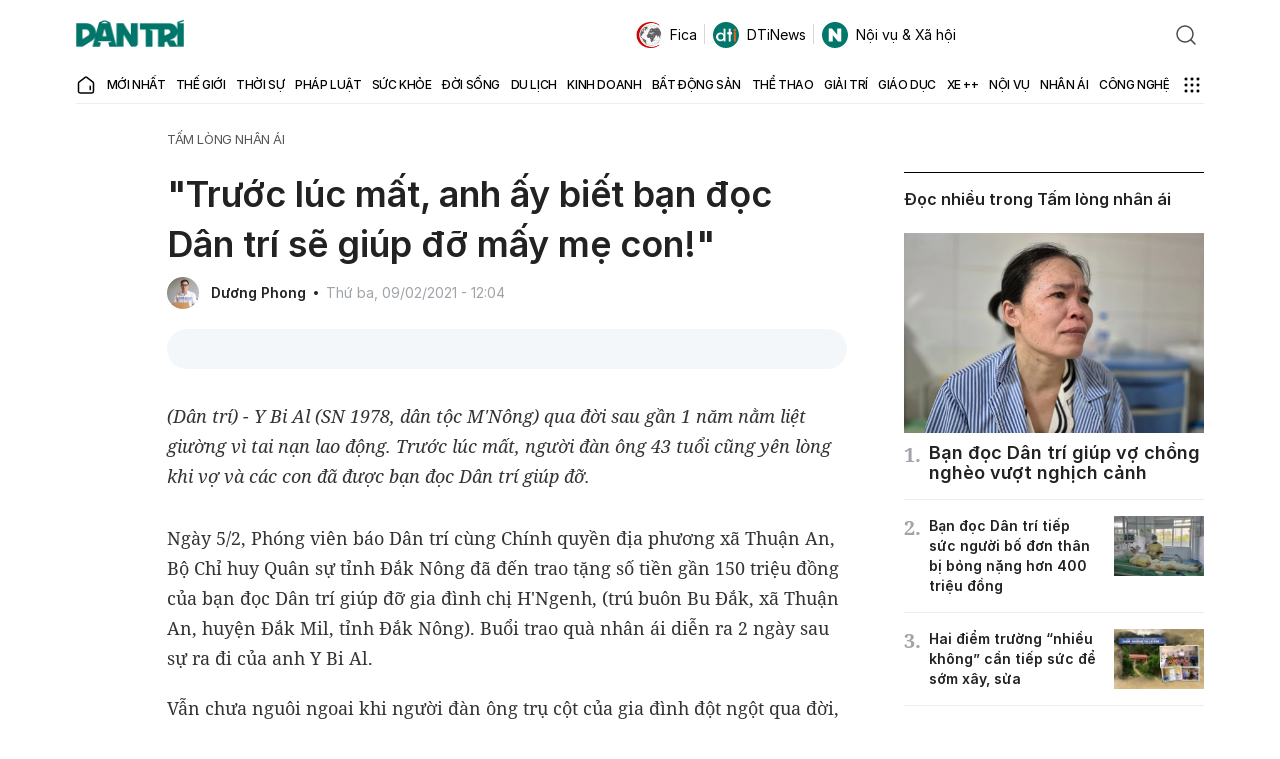

--- FILE ---
content_type: text/html; charset=utf-8
request_url: https://www.google.com/recaptcha/api2/anchor?ar=1&k=6LdH_48cAAAAALKVpzYwS2H8kXLk_ukChpNdhuOX&co=aHR0cHM6Ly9kYW50cmkuY29tLnZuOjQ0Mw..&hl=en&v=PoyoqOPhxBO7pBk68S4YbpHZ&size=invisible&anchor-ms=20000&execute-ms=30000&cb=oj7tv8x3rjq8
body_size: 48708
content:
<!DOCTYPE HTML><html dir="ltr" lang="en"><head><meta http-equiv="Content-Type" content="text/html; charset=UTF-8">
<meta http-equiv="X-UA-Compatible" content="IE=edge">
<title>reCAPTCHA</title>
<style type="text/css">
/* cyrillic-ext */
@font-face {
  font-family: 'Roboto';
  font-style: normal;
  font-weight: 400;
  font-stretch: 100%;
  src: url(//fonts.gstatic.com/s/roboto/v48/KFO7CnqEu92Fr1ME7kSn66aGLdTylUAMa3GUBHMdazTgWw.woff2) format('woff2');
  unicode-range: U+0460-052F, U+1C80-1C8A, U+20B4, U+2DE0-2DFF, U+A640-A69F, U+FE2E-FE2F;
}
/* cyrillic */
@font-face {
  font-family: 'Roboto';
  font-style: normal;
  font-weight: 400;
  font-stretch: 100%;
  src: url(//fonts.gstatic.com/s/roboto/v48/KFO7CnqEu92Fr1ME7kSn66aGLdTylUAMa3iUBHMdazTgWw.woff2) format('woff2');
  unicode-range: U+0301, U+0400-045F, U+0490-0491, U+04B0-04B1, U+2116;
}
/* greek-ext */
@font-face {
  font-family: 'Roboto';
  font-style: normal;
  font-weight: 400;
  font-stretch: 100%;
  src: url(//fonts.gstatic.com/s/roboto/v48/KFO7CnqEu92Fr1ME7kSn66aGLdTylUAMa3CUBHMdazTgWw.woff2) format('woff2');
  unicode-range: U+1F00-1FFF;
}
/* greek */
@font-face {
  font-family: 'Roboto';
  font-style: normal;
  font-weight: 400;
  font-stretch: 100%;
  src: url(//fonts.gstatic.com/s/roboto/v48/KFO7CnqEu92Fr1ME7kSn66aGLdTylUAMa3-UBHMdazTgWw.woff2) format('woff2');
  unicode-range: U+0370-0377, U+037A-037F, U+0384-038A, U+038C, U+038E-03A1, U+03A3-03FF;
}
/* math */
@font-face {
  font-family: 'Roboto';
  font-style: normal;
  font-weight: 400;
  font-stretch: 100%;
  src: url(//fonts.gstatic.com/s/roboto/v48/KFO7CnqEu92Fr1ME7kSn66aGLdTylUAMawCUBHMdazTgWw.woff2) format('woff2');
  unicode-range: U+0302-0303, U+0305, U+0307-0308, U+0310, U+0312, U+0315, U+031A, U+0326-0327, U+032C, U+032F-0330, U+0332-0333, U+0338, U+033A, U+0346, U+034D, U+0391-03A1, U+03A3-03A9, U+03B1-03C9, U+03D1, U+03D5-03D6, U+03F0-03F1, U+03F4-03F5, U+2016-2017, U+2034-2038, U+203C, U+2040, U+2043, U+2047, U+2050, U+2057, U+205F, U+2070-2071, U+2074-208E, U+2090-209C, U+20D0-20DC, U+20E1, U+20E5-20EF, U+2100-2112, U+2114-2115, U+2117-2121, U+2123-214F, U+2190, U+2192, U+2194-21AE, U+21B0-21E5, U+21F1-21F2, U+21F4-2211, U+2213-2214, U+2216-22FF, U+2308-230B, U+2310, U+2319, U+231C-2321, U+2336-237A, U+237C, U+2395, U+239B-23B7, U+23D0, U+23DC-23E1, U+2474-2475, U+25AF, U+25B3, U+25B7, U+25BD, U+25C1, U+25CA, U+25CC, U+25FB, U+266D-266F, U+27C0-27FF, U+2900-2AFF, U+2B0E-2B11, U+2B30-2B4C, U+2BFE, U+3030, U+FF5B, U+FF5D, U+1D400-1D7FF, U+1EE00-1EEFF;
}
/* symbols */
@font-face {
  font-family: 'Roboto';
  font-style: normal;
  font-weight: 400;
  font-stretch: 100%;
  src: url(//fonts.gstatic.com/s/roboto/v48/KFO7CnqEu92Fr1ME7kSn66aGLdTylUAMaxKUBHMdazTgWw.woff2) format('woff2');
  unicode-range: U+0001-000C, U+000E-001F, U+007F-009F, U+20DD-20E0, U+20E2-20E4, U+2150-218F, U+2190, U+2192, U+2194-2199, U+21AF, U+21E6-21F0, U+21F3, U+2218-2219, U+2299, U+22C4-22C6, U+2300-243F, U+2440-244A, U+2460-24FF, U+25A0-27BF, U+2800-28FF, U+2921-2922, U+2981, U+29BF, U+29EB, U+2B00-2BFF, U+4DC0-4DFF, U+FFF9-FFFB, U+10140-1018E, U+10190-1019C, U+101A0, U+101D0-101FD, U+102E0-102FB, U+10E60-10E7E, U+1D2C0-1D2D3, U+1D2E0-1D37F, U+1F000-1F0FF, U+1F100-1F1AD, U+1F1E6-1F1FF, U+1F30D-1F30F, U+1F315, U+1F31C, U+1F31E, U+1F320-1F32C, U+1F336, U+1F378, U+1F37D, U+1F382, U+1F393-1F39F, U+1F3A7-1F3A8, U+1F3AC-1F3AF, U+1F3C2, U+1F3C4-1F3C6, U+1F3CA-1F3CE, U+1F3D4-1F3E0, U+1F3ED, U+1F3F1-1F3F3, U+1F3F5-1F3F7, U+1F408, U+1F415, U+1F41F, U+1F426, U+1F43F, U+1F441-1F442, U+1F444, U+1F446-1F449, U+1F44C-1F44E, U+1F453, U+1F46A, U+1F47D, U+1F4A3, U+1F4B0, U+1F4B3, U+1F4B9, U+1F4BB, U+1F4BF, U+1F4C8-1F4CB, U+1F4D6, U+1F4DA, U+1F4DF, U+1F4E3-1F4E6, U+1F4EA-1F4ED, U+1F4F7, U+1F4F9-1F4FB, U+1F4FD-1F4FE, U+1F503, U+1F507-1F50B, U+1F50D, U+1F512-1F513, U+1F53E-1F54A, U+1F54F-1F5FA, U+1F610, U+1F650-1F67F, U+1F687, U+1F68D, U+1F691, U+1F694, U+1F698, U+1F6AD, U+1F6B2, U+1F6B9-1F6BA, U+1F6BC, U+1F6C6-1F6CF, U+1F6D3-1F6D7, U+1F6E0-1F6EA, U+1F6F0-1F6F3, U+1F6F7-1F6FC, U+1F700-1F7FF, U+1F800-1F80B, U+1F810-1F847, U+1F850-1F859, U+1F860-1F887, U+1F890-1F8AD, U+1F8B0-1F8BB, U+1F8C0-1F8C1, U+1F900-1F90B, U+1F93B, U+1F946, U+1F984, U+1F996, U+1F9E9, U+1FA00-1FA6F, U+1FA70-1FA7C, U+1FA80-1FA89, U+1FA8F-1FAC6, U+1FACE-1FADC, U+1FADF-1FAE9, U+1FAF0-1FAF8, U+1FB00-1FBFF;
}
/* vietnamese */
@font-face {
  font-family: 'Roboto';
  font-style: normal;
  font-weight: 400;
  font-stretch: 100%;
  src: url(//fonts.gstatic.com/s/roboto/v48/KFO7CnqEu92Fr1ME7kSn66aGLdTylUAMa3OUBHMdazTgWw.woff2) format('woff2');
  unicode-range: U+0102-0103, U+0110-0111, U+0128-0129, U+0168-0169, U+01A0-01A1, U+01AF-01B0, U+0300-0301, U+0303-0304, U+0308-0309, U+0323, U+0329, U+1EA0-1EF9, U+20AB;
}
/* latin-ext */
@font-face {
  font-family: 'Roboto';
  font-style: normal;
  font-weight: 400;
  font-stretch: 100%;
  src: url(//fonts.gstatic.com/s/roboto/v48/KFO7CnqEu92Fr1ME7kSn66aGLdTylUAMa3KUBHMdazTgWw.woff2) format('woff2');
  unicode-range: U+0100-02BA, U+02BD-02C5, U+02C7-02CC, U+02CE-02D7, U+02DD-02FF, U+0304, U+0308, U+0329, U+1D00-1DBF, U+1E00-1E9F, U+1EF2-1EFF, U+2020, U+20A0-20AB, U+20AD-20C0, U+2113, U+2C60-2C7F, U+A720-A7FF;
}
/* latin */
@font-face {
  font-family: 'Roboto';
  font-style: normal;
  font-weight: 400;
  font-stretch: 100%;
  src: url(//fonts.gstatic.com/s/roboto/v48/KFO7CnqEu92Fr1ME7kSn66aGLdTylUAMa3yUBHMdazQ.woff2) format('woff2');
  unicode-range: U+0000-00FF, U+0131, U+0152-0153, U+02BB-02BC, U+02C6, U+02DA, U+02DC, U+0304, U+0308, U+0329, U+2000-206F, U+20AC, U+2122, U+2191, U+2193, U+2212, U+2215, U+FEFF, U+FFFD;
}
/* cyrillic-ext */
@font-face {
  font-family: 'Roboto';
  font-style: normal;
  font-weight: 500;
  font-stretch: 100%;
  src: url(//fonts.gstatic.com/s/roboto/v48/KFO7CnqEu92Fr1ME7kSn66aGLdTylUAMa3GUBHMdazTgWw.woff2) format('woff2');
  unicode-range: U+0460-052F, U+1C80-1C8A, U+20B4, U+2DE0-2DFF, U+A640-A69F, U+FE2E-FE2F;
}
/* cyrillic */
@font-face {
  font-family: 'Roboto';
  font-style: normal;
  font-weight: 500;
  font-stretch: 100%;
  src: url(//fonts.gstatic.com/s/roboto/v48/KFO7CnqEu92Fr1ME7kSn66aGLdTylUAMa3iUBHMdazTgWw.woff2) format('woff2');
  unicode-range: U+0301, U+0400-045F, U+0490-0491, U+04B0-04B1, U+2116;
}
/* greek-ext */
@font-face {
  font-family: 'Roboto';
  font-style: normal;
  font-weight: 500;
  font-stretch: 100%;
  src: url(//fonts.gstatic.com/s/roboto/v48/KFO7CnqEu92Fr1ME7kSn66aGLdTylUAMa3CUBHMdazTgWw.woff2) format('woff2');
  unicode-range: U+1F00-1FFF;
}
/* greek */
@font-face {
  font-family: 'Roboto';
  font-style: normal;
  font-weight: 500;
  font-stretch: 100%;
  src: url(//fonts.gstatic.com/s/roboto/v48/KFO7CnqEu92Fr1ME7kSn66aGLdTylUAMa3-UBHMdazTgWw.woff2) format('woff2');
  unicode-range: U+0370-0377, U+037A-037F, U+0384-038A, U+038C, U+038E-03A1, U+03A3-03FF;
}
/* math */
@font-face {
  font-family: 'Roboto';
  font-style: normal;
  font-weight: 500;
  font-stretch: 100%;
  src: url(//fonts.gstatic.com/s/roboto/v48/KFO7CnqEu92Fr1ME7kSn66aGLdTylUAMawCUBHMdazTgWw.woff2) format('woff2');
  unicode-range: U+0302-0303, U+0305, U+0307-0308, U+0310, U+0312, U+0315, U+031A, U+0326-0327, U+032C, U+032F-0330, U+0332-0333, U+0338, U+033A, U+0346, U+034D, U+0391-03A1, U+03A3-03A9, U+03B1-03C9, U+03D1, U+03D5-03D6, U+03F0-03F1, U+03F4-03F5, U+2016-2017, U+2034-2038, U+203C, U+2040, U+2043, U+2047, U+2050, U+2057, U+205F, U+2070-2071, U+2074-208E, U+2090-209C, U+20D0-20DC, U+20E1, U+20E5-20EF, U+2100-2112, U+2114-2115, U+2117-2121, U+2123-214F, U+2190, U+2192, U+2194-21AE, U+21B0-21E5, U+21F1-21F2, U+21F4-2211, U+2213-2214, U+2216-22FF, U+2308-230B, U+2310, U+2319, U+231C-2321, U+2336-237A, U+237C, U+2395, U+239B-23B7, U+23D0, U+23DC-23E1, U+2474-2475, U+25AF, U+25B3, U+25B7, U+25BD, U+25C1, U+25CA, U+25CC, U+25FB, U+266D-266F, U+27C0-27FF, U+2900-2AFF, U+2B0E-2B11, U+2B30-2B4C, U+2BFE, U+3030, U+FF5B, U+FF5D, U+1D400-1D7FF, U+1EE00-1EEFF;
}
/* symbols */
@font-face {
  font-family: 'Roboto';
  font-style: normal;
  font-weight: 500;
  font-stretch: 100%;
  src: url(//fonts.gstatic.com/s/roboto/v48/KFO7CnqEu92Fr1ME7kSn66aGLdTylUAMaxKUBHMdazTgWw.woff2) format('woff2');
  unicode-range: U+0001-000C, U+000E-001F, U+007F-009F, U+20DD-20E0, U+20E2-20E4, U+2150-218F, U+2190, U+2192, U+2194-2199, U+21AF, U+21E6-21F0, U+21F3, U+2218-2219, U+2299, U+22C4-22C6, U+2300-243F, U+2440-244A, U+2460-24FF, U+25A0-27BF, U+2800-28FF, U+2921-2922, U+2981, U+29BF, U+29EB, U+2B00-2BFF, U+4DC0-4DFF, U+FFF9-FFFB, U+10140-1018E, U+10190-1019C, U+101A0, U+101D0-101FD, U+102E0-102FB, U+10E60-10E7E, U+1D2C0-1D2D3, U+1D2E0-1D37F, U+1F000-1F0FF, U+1F100-1F1AD, U+1F1E6-1F1FF, U+1F30D-1F30F, U+1F315, U+1F31C, U+1F31E, U+1F320-1F32C, U+1F336, U+1F378, U+1F37D, U+1F382, U+1F393-1F39F, U+1F3A7-1F3A8, U+1F3AC-1F3AF, U+1F3C2, U+1F3C4-1F3C6, U+1F3CA-1F3CE, U+1F3D4-1F3E0, U+1F3ED, U+1F3F1-1F3F3, U+1F3F5-1F3F7, U+1F408, U+1F415, U+1F41F, U+1F426, U+1F43F, U+1F441-1F442, U+1F444, U+1F446-1F449, U+1F44C-1F44E, U+1F453, U+1F46A, U+1F47D, U+1F4A3, U+1F4B0, U+1F4B3, U+1F4B9, U+1F4BB, U+1F4BF, U+1F4C8-1F4CB, U+1F4D6, U+1F4DA, U+1F4DF, U+1F4E3-1F4E6, U+1F4EA-1F4ED, U+1F4F7, U+1F4F9-1F4FB, U+1F4FD-1F4FE, U+1F503, U+1F507-1F50B, U+1F50D, U+1F512-1F513, U+1F53E-1F54A, U+1F54F-1F5FA, U+1F610, U+1F650-1F67F, U+1F687, U+1F68D, U+1F691, U+1F694, U+1F698, U+1F6AD, U+1F6B2, U+1F6B9-1F6BA, U+1F6BC, U+1F6C6-1F6CF, U+1F6D3-1F6D7, U+1F6E0-1F6EA, U+1F6F0-1F6F3, U+1F6F7-1F6FC, U+1F700-1F7FF, U+1F800-1F80B, U+1F810-1F847, U+1F850-1F859, U+1F860-1F887, U+1F890-1F8AD, U+1F8B0-1F8BB, U+1F8C0-1F8C1, U+1F900-1F90B, U+1F93B, U+1F946, U+1F984, U+1F996, U+1F9E9, U+1FA00-1FA6F, U+1FA70-1FA7C, U+1FA80-1FA89, U+1FA8F-1FAC6, U+1FACE-1FADC, U+1FADF-1FAE9, U+1FAF0-1FAF8, U+1FB00-1FBFF;
}
/* vietnamese */
@font-face {
  font-family: 'Roboto';
  font-style: normal;
  font-weight: 500;
  font-stretch: 100%;
  src: url(//fonts.gstatic.com/s/roboto/v48/KFO7CnqEu92Fr1ME7kSn66aGLdTylUAMa3OUBHMdazTgWw.woff2) format('woff2');
  unicode-range: U+0102-0103, U+0110-0111, U+0128-0129, U+0168-0169, U+01A0-01A1, U+01AF-01B0, U+0300-0301, U+0303-0304, U+0308-0309, U+0323, U+0329, U+1EA0-1EF9, U+20AB;
}
/* latin-ext */
@font-face {
  font-family: 'Roboto';
  font-style: normal;
  font-weight: 500;
  font-stretch: 100%;
  src: url(//fonts.gstatic.com/s/roboto/v48/KFO7CnqEu92Fr1ME7kSn66aGLdTylUAMa3KUBHMdazTgWw.woff2) format('woff2');
  unicode-range: U+0100-02BA, U+02BD-02C5, U+02C7-02CC, U+02CE-02D7, U+02DD-02FF, U+0304, U+0308, U+0329, U+1D00-1DBF, U+1E00-1E9F, U+1EF2-1EFF, U+2020, U+20A0-20AB, U+20AD-20C0, U+2113, U+2C60-2C7F, U+A720-A7FF;
}
/* latin */
@font-face {
  font-family: 'Roboto';
  font-style: normal;
  font-weight: 500;
  font-stretch: 100%;
  src: url(//fonts.gstatic.com/s/roboto/v48/KFO7CnqEu92Fr1ME7kSn66aGLdTylUAMa3yUBHMdazQ.woff2) format('woff2');
  unicode-range: U+0000-00FF, U+0131, U+0152-0153, U+02BB-02BC, U+02C6, U+02DA, U+02DC, U+0304, U+0308, U+0329, U+2000-206F, U+20AC, U+2122, U+2191, U+2193, U+2212, U+2215, U+FEFF, U+FFFD;
}
/* cyrillic-ext */
@font-face {
  font-family: 'Roboto';
  font-style: normal;
  font-weight: 900;
  font-stretch: 100%;
  src: url(//fonts.gstatic.com/s/roboto/v48/KFO7CnqEu92Fr1ME7kSn66aGLdTylUAMa3GUBHMdazTgWw.woff2) format('woff2');
  unicode-range: U+0460-052F, U+1C80-1C8A, U+20B4, U+2DE0-2DFF, U+A640-A69F, U+FE2E-FE2F;
}
/* cyrillic */
@font-face {
  font-family: 'Roboto';
  font-style: normal;
  font-weight: 900;
  font-stretch: 100%;
  src: url(//fonts.gstatic.com/s/roboto/v48/KFO7CnqEu92Fr1ME7kSn66aGLdTylUAMa3iUBHMdazTgWw.woff2) format('woff2');
  unicode-range: U+0301, U+0400-045F, U+0490-0491, U+04B0-04B1, U+2116;
}
/* greek-ext */
@font-face {
  font-family: 'Roboto';
  font-style: normal;
  font-weight: 900;
  font-stretch: 100%;
  src: url(//fonts.gstatic.com/s/roboto/v48/KFO7CnqEu92Fr1ME7kSn66aGLdTylUAMa3CUBHMdazTgWw.woff2) format('woff2');
  unicode-range: U+1F00-1FFF;
}
/* greek */
@font-face {
  font-family: 'Roboto';
  font-style: normal;
  font-weight: 900;
  font-stretch: 100%;
  src: url(//fonts.gstatic.com/s/roboto/v48/KFO7CnqEu92Fr1ME7kSn66aGLdTylUAMa3-UBHMdazTgWw.woff2) format('woff2');
  unicode-range: U+0370-0377, U+037A-037F, U+0384-038A, U+038C, U+038E-03A1, U+03A3-03FF;
}
/* math */
@font-face {
  font-family: 'Roboto';
  font-style: normal;
  font-weight: 900;
  font-stretch: 100%;
  src: url(//fonts.gstatic.com/s/roboto/v48/KFO7CnqEu92Fr1ME7kSn66aGLdTylUAMawCUBHMdazTgWw.woff2) format('woff2');
  unicode-range: U+0302-0303, U+0305, U+0307-0308, U+0310, U+0312, U+0315, U+031A, U+0326-0327, U+032C, U+032F-0330, U+0332-0333, U+0338, U+033A, U+0346, U+034D, U+0391-03A1, U+03A3-03A9, U+03B1-03C9, U+03D1, U+03D5-03D6, U+03F0-03F1, U+03F4-03F5, U+2016-2017, U+2034-2038, U+203C, U+2040, U+2043, U+2047, U+2050, U+2057, U+205F, U+2070-2071, U+2074-208E, U+2090-209C, U+20D0-20DC, U+20E1, U+20E5-20EF, U+2100-2112, U+2114-2115, U+2117-2121, U+2123-214F, U+2190, U+2192, U+2194-21AE, U+21B0-21E5, U+21F1-21F2, U+21F4-2211, U+2213-2214, U+2216-22FF, U+2308-230B, U+2310, U+2319, U+231C-2321, U+2336-237A, U+237C, U+2395, U+239B-23B7, U+23D0, U+23DC-23E1, U+2474-2475, U+25AF, U+25B3, U+25B7, U+25BD, U+25C1, U+25CA, U+25CC, U+25FB, U+266D-266F, U+27C0-27FF, U+2900-2AFF, U+2B0E-2B11, U+2B30-2B4C, U+2BFE, U+3030, U+FF5B, U+FF5D, U+1D400-1D7FF, U+1EE00-1EEFF;
}
/* symbols */
@font-face {
  font-family: 'Roboto';
  font-style: normal;
  font-weight: 900;
  font-stretch: 100%;
  src: url(//fonts.gstatic.com/s/roboto/v48/KFO7CnqEu92Fr1ME7kSn66aGLdTylUAMaxKUBHMdazTgWw.woff2) format('woff2');
  unicode-range: U+0001-000C, U+000E-001F, U+007F-009F, U+20DD-20E0, U+20E2-20E4, U+2150-218F, U+2190, U+2192, U+2194-2199, U+21AF, U+21E6-21F0, U+21F3, U+2218-2219, U+2299, U+22C4-22C6, U+2300-243F, U+2440-244A, U+2460-24FF, U+25A0-27BF, U+2800-28FF, U+2921-2922, U+2981, U+29BF, U+29EB, U+2B00-2BFF, U+4DC0-4DFF, U+FFF9-FFFB, U+10140-1018E, U+10190-1019C, U+101A0, U+101D0-101FD, U+102E0-102FB, U+10E60-10E7E, U+1D2C0-1D2D3, U+1D2E0-1D37F, U+1F000-1F0FF, U+1F100-1F1AD, U+1F1E6-1F1FF, U+1F30D-1F30F, U+1F315, U+1F31C, U+1F31E, U+1F320-1F32C, U+1F336, U+1F378, U+1F37D, U+1F382, U+1F393-1F39F, U+1F3A7-1F3A8, U+1F3AC-1F3AF, U+1F3C2, U+1F3C4-1F3C6, U+1F3CA-1F3CE, U+1F3D4-1F3E0, U+1F3ED, U+1F3F1-1F3F3, U+1F3F5-1F3F7, U+1F408, U+1F415, U+1F41F, U+1F426, U+1F43F, U+1F441-1F442, U+1F444, U+1F446-1F449, U+1F44C-1F44E, U+1F453, U+1F46A, U+1F47D, U+1F4A3, U+1F4B0, U+1F4B3, U+1F4B9, U+1F4BB, U+1F4BF, U+1F4C8-1F4CB, U+1F4D6, U+1F4DA, U+1F4DF, U+1F4E3-1F4E6, U+1F4EA-1F4ED, U+1F4F7, U+1F4F9-1F4FB, U+1F4FD-1F4FE, U+1F503, U+1F507-1F50B, U+1F50D, U+1F512-1F513, U+1F53E-1F54A, U+1F54F-1F5FA, U+1F610, U+1F650-1F67F, U+1F687, U+1F68D, U+1F691, U+1F694, U+1F698, U+1F6AD, U+1F6B2, U+1F6B9-1F6BA, U+1F6BC, U+1F6C6-1F6CF, U+1F6D3-1F6D7, U+1F6E0-1F6EA, U+1F6F0-1F6F3, U+1F6F7-1F6FC, U+1F700-1F7FF, U+1F800-1F80B, U+1F810-1F847, U+1F850-1F859, U+1F860-1F887, U+1F890-1F8AD, U+1F8B0-1F8BB, U+1F8C0-1F8C1, U+1F900-1F90B, U+1F93B, U+1F946, U+1F984, U+1F996, U+1F9E9, U+1FA00-1FA6F, U+1FA70-1FA7C, U+1FA80-1FA89, U+1FA8F-1FAC6, U+1FACE-1FADC, U+1FADF-1FAE9, U+1FAF0-1FAF8, U+1FB00-1FBFF;
}
/* vietnamese */
@font-face {
  font-family: 'Roboto';
  font-style: normal;
  font-weight: 900;
  font-stretch: 100%;
  src: url(//fonts.gstatic.com/s/roboto/v48/KFO7CnqEu92Fr1ME7kSn66aGLdTylUAMa3OUBHMdazTgWw.woff2) format('woff2');
  unicode-range: U+0102-0103, U+0110-0111, U+0128-0129, U+0168-0169, U+01A0-01A1, U+01AF-01B0, U+0300-0301, U+0303-0304, U+0308-0309, U+0323, U+0329, U+1EA0-1EF9, U+20AB;
}
/* latin-ext */
@font-face {
  font-family: 'Roboto';
  font-style: normal;
  font-weight: 900;
  font-stretch: 100%;
  src: url(//fonts.gstatic.com/s/roboto/v48/KFO7CnqEu92Fr1ME7kSn66aGLdTylUAMa3KUBHMdazTgWw.woff2) format('woff2');
  unicode-range: U+0100-02BA, U+02BD-02C5, U+02C7-02CC, U+02CE-02D7, U+02DD-02FF, U+0304, U+0308, U+0329, U+1D00-1DBF, U+1E00-1E9F, U+1EF2-1EFF, U+2020, U+20A0-20AB, U+20AD-20C0, U+2113, U+2C60-2C7F, U+A720-A7FF;
}
/* latin */
@font-face {
  font-family: 'Roboto';
  font-style: normal;
  font-weight: 900;
  font-stretch: 100%;
  src: url(//fonts.gstatic.com/s/roboto/v48/KFO7CnqEu92Fr1ME7kSn66aGLdTylUAMa3yUBHMdazQ.woff2) format('woff2');
  unicode-range: U+0000-00FF, U+0131, U+0152-0153, U+02BB-02BC, U+02C6, U+02DA, U+02DC, U+0304, U+0308, U+0329, U+2000-206F, U+20AC, U+2122, U+2191, U+2193, U+2212, U+2215, U+FEFF, U+FFFD;
}

</style>
<link rel="stylesheet" type="text/css" href="https://www.gstatic.com/recaptcha/releases/PoyoqOPhxBO7pBk68S4YbpHZ/styles__ltr.css">
<script nonce="V9pqG2aXuAwvB4WJJ_wNsw" type="text/javascript">window['__recaptcha_api'] = 'https://www.google.com/recaptcha/api2/';</script>
<script type="text/javascript" src="https://www.gstatic.com/recaptcha/releases/PoyoqOPhxBO7pBk68S4YbpHZ/recaptcha__en.js" nonce="V9pqG2aXuAwvB4WJJ_wNsw">
      
    </script></head>
<body><div id="rc-anchor-alert" class="rc-anchor-alert"></div>
<input type="hidden" id="recaptcha-token" value="[base64]">
<script type="text/javascript" nonce="V9pqG2aXuAwvB4WJJ_wNsw">
      recaptcha.anchor.Main.init("[\x22ainput\x22,[\x22bgdata\x22,\x22\x22,\[base64]/[base64]/[base64]/ZyhXLGgpOnEoW04sMjEsbF0sVywwKSxoKSxmYWxzZSxmYWxzZSl9Y2F0Y2goayl7RygzNTgsVyk/[base64]/[base64]/[base64]/[base64]/[base64]/[base64]/[base64]/bmV3IEJbT10oRFswXSk6dz09Mj9uZXcgQltPXShEWzBdLERbMV0pOnc9PTM/bmV3IEJbT10oRFswXSxEWzFdLERbMl0pOnc9PTQ/[base64]/[base64]/[base64]/[base64]/[base64]\\u003d\x22,\[base64]\\u003d\x22,\x22XH7Dr8OuV8Orw7nCmHgWJAbDkiPDl8Kfw5XCrsOXwqHDuxM+w5DDhUTCl8Okw44SwrjCoQxKSsKPHcKIw7nCrMOaLxPCvEttw5TCtcOCwqlFw4zDgHfDkcKgZgMFIgQ6aDsZWcKmw5jCv3VKZsODw5suDsKWflbCocO5wrrCnsOFwpFGAnIYH2o/Wjx0WMOTw5w+BCLCocOBBcO4w44JcGzDvhfCm1fCi8KxwoDDlll/VFo9w4dpFhzDjQtdwpc+F8KWw5PDhUTCmsO9w7FlwovCncK3QsKQYVXCgsOLw5PDm8OgccOAw6PCkcKTw50XwrQEwp9xwo/CnMO8w4kXwoTDncKbw57CnyRaFsOXaMOgT1LDpHcCw7HCmmQlw5bDqTdgwpMYw7jCvwzDjnhULMKEwqpKCMOcHsKxIMKxwqgiw7/CsArCr8O0ElQyGwHDkUvCmDB0wqRFY8OzFFhRc8O8wpDClH5QwoNSwqfCkDBOw6TDvWIvYhPCkcOHwpw0Z8Oyw57Ci8OiwpxPJW3DuH8dLlgdCcOZP3NWeWDCssOPcAdobmNzw4XCrcOBwpfCuMOrSVcILsK/woI6wpYlw4fDi8KsHyzDpRFRZ8OdUAbCjcKYLhDDmsONLsKXw7NMwpLDlRPDgl/ClTbCknHCoVfDosK8EzUSw4NFw64YAsKie8KSNy5EJBzCuxXDkRnDsFzDvGbDssKTwoFfwrLCoMKtHFnDjCrCm8KRGTTCm2DDnMKtw7k/LMKBEHIpw4PCgFjDvQzDrcKeY8OhwqfDmQUGTl3CmDPDi0XCtDIAXRrChcOmwrA7w5TDrMKWVw/CsQZOKmTDscKCwoLDpm/DrMOFES3Dp8OSDHVPw5VCw7LDlcKMYXLCvMO3OzYAQcKqMh3DgBXDlcOAD23CkQkqAcKswpnCmMK0UsOcw5/Cug53wqNgwpJ5DSvCrMOnM8KlwoxTIEZXCytqAcKpGChmaD/DsQNXAhxzwrDCrSHCvMKew4zDksO2w5AdLBXCssKCw5EpRCPDmsOiTAl6wrE8ZGpnJMOpw5jDvcKJw4FAw48tXSzCvk5MFMKPw4dEa8Kdw4AAwqBSVMKOwqAiEx80w4JadsKtw6xOwo/CqMKiIk7CmsKqfjsrw6gWw71PfxfCrMObFl3DqQgcPCw+QCYIwoJhfiTDuCjDjcKxAwpDFMK9A8KMwqV3YyLDkH/Ck0Yvw6MeZGLDkcOlwprDvjzDtcOEYcOuw5cjCjVeJA3DmjdMwqfDqsOnBSfDsMKbIhR2NsOkw6HDpMKuw6HCmB7CisOAN1/CvcKIw5wYwq3CkA3CkMOIPcO5w4YBD3EWwqnCiwhGYSXDkAwCTAAew5gHw7XDkcO6w5EUHAQHKTkDwpDDnU7CkE4qO8K3DjTDicORbhTDqhHDhMKGTCFpZcKIw7rDuFo/[base64]/JSTCtlxRMDR5wroLS39TVhN2SFlIGy8zw4wFI1XCgcOLeMOEw6DDuSXDvcO6BcO5dGJSwrjDgcK1aTcrwpoTR8KVw5/CsVLDr8KzehPCl8Kzw5XDhMOGw7UmwrLCvcOAfUAow4nCjHvCvRvCiUszZQJGdA08wo7CjsOrw6JBw6HCk8KxW1bDlcKncCPDpHvDrgjDkRgDw4sEw6TCrhpBw4TCsABpOU3Dvh4XWk3CqBAmw7zClcOtE8O1wqLCscK8LsKcBsKBwqBZw5VkwrTCog/Crwc7w5TCiRR/w63DrHTDocOOYsKgQlUzRsKgKWQAwpHCmMKJw6UZQ8OxU1LCrGDDoB3ClMOMDFcJLsOkw4XCql7CtsKgwrbChHhFdnLCrsKnw63CjcKtwoXCpwh1wpLDlsO3w7Fgw7Uzw7AUGlc6w6HDjcKOIi3CuMO/BxLDjFzDlMKzOVJ2wqIKwogdw5Jkw5PDvjgIw5gnPMO/w7FpwoTDmRwtGcOWwqbCuMOHJ8OzKRF6bFAoTivCncODSsOqUsOaw40pZsOIKMOxe8KoAMKWw5vCryfCmUVXRwLCjMKlYDDDosOFw6/ChMKLGCbCncKqWBIBfVXDvDdlwrjCv8OzNsO8ZMKBw6vDtQ/DnXVHw7/CvsK+fTfCv2oaYUXDj2I9UzcSfSvCgGh3wo0ywpgHbhJowqN3AMKoUsKmFsO5wr/Cg8KuwqfCiUDClBx+w51pw54lLB/CvlrCjV0PO8OIw50Ac1HCsMO/[base64]/w5YZaMKxX8O9OMKPwoIYw4PCmx55w71lw79Rw5ABwpJgccKYA3N9wo1BwoJ7ISbCqMOpw57CvCEow4xxU8OLw7zDnMKrcRN8w5rCu2zCtg7DlMOpexQYwp/CvU41w4DCkyl+bW/CrsO5wqobwrHCjcO7wqcLwqUyO8O9w67Cv13CnMORwoTCrsObwqptw7UgPQnDgidvwqZww7dGIz7CtQUdI8OZZjo0SyXDtcKXwpXCtGDCqcONwqwHP8KQe8O/w5Qbw4/CmcKfRsKQwrgUwpI6wot0amrCvQNEw49Tw4ktwpLDnMOeA8Oawp7DsAwrw407YsO+H2XCmxsVw64rdxhsworChwBUUsO4NcOlIsKaUsKALnrDtTrDisOsQMKCPFTDskHChMK2SMOnwqJoAsKbS8KrwoTCn8O2w4o5XcOiwp/[base64]/CcOFw6x2TVJkNQ/DsgsOQEsGw59UD3RKXmciVF5mw6gyw5NSw588woTDozNcw6l+w4h/[base64]/[base64]/wqpFw48aI8K3wqHCmEjDisO5w4vDg8OpKMKnSsOWwptJKMOyZsOqfCbClMK4w5jCvy/CmsKsw5A1wqfCuMOIwrXCn3Qtwo7DrsOHBcOAScOPIcOUN8Onw6FKwqPCtcKfw6TCncOzwoLCnsONNsO6w68Fw5wtHsOXw6NywpvCjD1ZH3EJw7kCwoVzEx9oQ8OMwrrCsMKiw6nCpTXDgBkJcMOYYMO+VcOVw6/DgsOzChbDsUNlOCvDkcOHHcOTcEwrdcKgG2/[base64]/CrMKuEMKyPlPDrMKcCcKxWXIvwrfCisOwe8OUXg3DlcOdwoM0JcKFwqV7wp8jDCNDDsK9PXjCoF/[base64]/aMKoZsOyDkrCv1DDhsOXPMOkBT8jwoRQwrLCo3vDn20VH8K9Fm7CiVEkwr52K2PDvTvCiQ7ClkfDmMKTw7TDmcODwpHCvHLDqULCl8O9wotxYcK9w6c7wrTCrEFUw59PLzXCo3/[base64]/CjcKlIcO/MQRxThZ0Vk8BCsOwTsK3w5/DgsKtwqcIw43Cl8Oaw5t1T8O7QMOkesObw7gkw6HCusK/wrrDg8OHwrsfGVzCuEzCn8ODCmLDvcKIwojDrzTCvRfChsKOw5gkIcO1D8KiwoTCoxLDhy5LwrnDhsKPd8O7w7XDvsO/w4YlKcOjw43Co8OELcKLw4VgSMKUKyTCk8Klw4nDhCIfw7nDjcKeZkHDgX3DlsKxw75CwpgIMcK/w5BXXcO/aUjCjcKbNUjCgCzDvl5CQMOiNRTDjQzDtGnCtX3DhGHDllQldcKhdMKjwpLDgMKowqPDgiTDh0/Cu1HClsKjwpkyMhTDsyfCgw/CmMOSNcOxw41Twpo1DMKnQzJ5w4MJDUNcwobDmcKmD8KGUzzDpmrCp8OowqjCuAB7wrTDmV/DmlgOOgTDlmg+IAbDtsOmL8OIw4QTw4ASw7UBVR90Ik/ChcK8w4PCtGBdw5HDvHvDsQTDpMKxw5kPdVcFdsKqw67DvMKhQsOOw5Buwr8iwpVZOsKIwotkw5U8wrtAIsOpHiF7cMKMw5w5wo3DjsOewrQMwpbDkhPDijnDp8O9HkE8McOjdsOuJVA/w7tfwqF6w7wdwrYmwozCpQrDvcOLMMKmw55Yw6jCo8KzaMKqw5nDkgx3Vw/DgRTCpcKZBMK2E8OzEAxmw6oyw73Dinwiwq/[base64]/CiDctwrTDssKIOsKcWkMUcAw0wps5d8Odw7rDvCB1csK5wpIMwq05G1zDllUFdD8zRRfDs15SZD3DqxjDnEZZw4rDn21zw7jCksKNA2Nuw6DCpMKmw7ESwrVvwr4rY8OHwqHDtzXDjEnCikdvw5LDrUvDj8K7wrwUwqQ/[base64]/CqMKPw4rDgmXCskLCqXXDpsK8w5p/wrkBDEcfOsKswonCqQjCusOcwpzCig5eBxVORTzDgEpXw4PDgDVjwpNyEFTCgMK+w4fDv8OiC1nCmQ/DmMKlE8OzGmV3woDDpMO6wozCsVcSPsOvJMOwwpvCgnDCij/DsnPCqwPCjwtWJMKiP3lbNwQewrRaP8Oww5EkR8KDbg00WknDhRrCoMKkNgrDrQJCJMKLCjLDm8KYDDXDm8OPVsKcM1l+wrTDhcK4VmzCssOaXx7DpAFrw4B7wop9w4cMwqJ1w4wWaS7DrkPDucOMHwQzPh3CosOowrkpEFLCs8OhWRzCuS/[base64]/DosOMwoMMw4RtwrnDikUQf8K4E8OFcU3CrSkpwrbCjcOYwqcHwoF0e8OPwohnw4gdwp4EVMOrw7DDosKCP8O3C3zCqTZhwobChx7DrMKxw5AUHsKYw5HCngs/D1rDqxlHE1HDmGJrw4HCoMO+w7NnVz41GMOIwqLDo8OJQsK4w4NawrYNb8OrwoM/[base64]/Ck3vCgsO4wqxbL1XCiMKZwrXCiMOSw7wVU8O0ViHDtsO7KDhLw5Y/dRNIa8OBJMKKNnvDtjsjHE/CjWxAwpBmZjnDiMObd8Ojw67Dg0DCssOCw6bCtMKKPTkVwrDCn8KvwqJCwoF1BsKWDcOJbsOCw6JfwobDgx/CmcOCHDzCt07CuMKLWBXDhsOLc8Ktw4rDuMO/w6w3wo8EPXjDn8OgZzg2wrjDiijCjm/[base64]/Dqwp8O8ORwqrDoMK3w4cmVcOWFcKOw6AKw6EZN8KHwr7DrSDDo37CicO6cQXCkcKuCMO5woLChW0GM3/DsyLCksOXw5VwFsO6KMK+w7VNwp8NZ2fDtMObEcKNcV1Uw4nCvQx+wqQncH7Cv094wrt8w6hLw5kqESPCrBPCg8ONw5TCgsOPw5vCqB3CpcOswq9Dw5N+w6gqeMKeZMOOYcKnVyzCiMOTw77DkQ/DssKHwqEgw4TClmvCmMKywrrCt8KDw5nCvMOvCcOMJsOsJEwiwpNRw6owOgzCg3DCmDzCg8Orw5JZUcOSez1Iwq1HXMOQElZZw47CpcKYw4/[base64]/CsSrCpsORw6rCo1vDnSvDjycnRMKswpLDicKGwqjCh3wgw7jDqMKPaTfDjsKlwrXDs8OyCzY1wrfDiVA0JgoTwpjDjMKNw5TCjEAVCTLDqUbDu8KdCcOeLCUjwrDDpsKjEMONwp53w5Y+w6rCsV3DrTwVMV3Dh8ObeMOvw4cWw5PCtmXDgXxKw7/DplXCksOsCmQ+ICBMRXzDrVohwrbDiUjCr8K+w5HDpA/DqsKmZMKGw5/[base64]/CrwbDpW/Dk8OrMiFpWCcywoPDkmcuw6LCsMOEw7ktwoHDj8OJRW4/w4dVwr1sXsKOBXrCix3Ds8K/fkhHH07DrsKUcjrDtF9Aw4M7w4YTIwEdFUjCmcKbVVfCtMKlScK5d8ORw7BXe8Kielk7w63CtWzDjCAZw70NaTlMw7lDwqzDrFvCk20pOVB1w7vDo8Kow6E5wrk/McKhwqQYwpLCl8ONw4TDmRfDucOVw6vCqlUpNDnCuMO5w7lFLsO2w6NNw7XCjiRYw6NyTFY9AMOFwq1Twr/[base64]/CscKBSHwUwpl4bg5yw4PDiEbCml8VTsOKC1jCu3bDjMKIwpvDmisKw6jCg8KIw7ISTcKUwo3DowjDqX7Dgxw+woXCt0PDuHcWKcK6EMK/[base64]/DvChlw4/Cs8OAOgRswoNrwrQFw7Ixw7xyOsOiwo5UR0NgEBLCsEwBOlg+w4/Cn0J9VmHDgQ/Dh8KcA8OtREXCjnhtHsK5wqzDqx8Vw7HCiA3CiMOqdcKfK3w/[base64]/CqVAnScOyBCMAw49vwqjCqEHCph7DqEPCo8OEwqwKw6wOwrjCjsOid8OJQzrCocKMwqoHwoZmw6hWw7ltw5s2woJqw7khI3pnw6AAI00aex/Cq2Upw7nDksK/w67CssKoSMOGEMOSw6NTwqg9c3bCrx0PL14/w5XDjik/wr/Dp8Kzw6ptaQsLw43Cr8KDFSzCp8KSKsOkJw7DgTQQejDCnsOQTWcjZMK7K37CsMKwKsKDJzTDsmoPw6rDhMOrQMKXwpDDilXCg8KrUHnCt3dXwr1QwqFawpl2V8OXGXIYSCQxw4MFbBbDucKGXMOSwrrCgcK+w51sQA/DkkjDuFFFfA3DpsOlOMKqwrExYcKqL8KvTcKEwpE7aSBFVCHDkMKsw6ksw6bChsKcwp1ywq1fwp0YB8KXw6cWY8KRw7YgCVPDuzpkDjbDqELCnh5/w7fCm0/ClcKkw67ChWJOXsKWTnE9RsO/fcOGw5TDisOBw6Yuw67DsMOJcEvDgG9fwoLDhV58e8KkwrdAwqfCuQ3CqHZ+XhIXw7nDjcOAw7ZkwpN8w4vDpMKYMizCqMKSwpwgwrUDEMOCSyrCk8O/wp/CjMO2wqDDrUAIw6fDujcVwpIycjPCj8OvDy5iVAokPcOaaMO0G3ZUYsKywr7Dk29swqkEL1HDk0hNw7nDq1LDi8KZCzpXw63ChVsIwrXDoCscZGXDqATChiLCmsO+worDqsO1XlDDiy3DisOrRx8cw5DCpFsNwrd4asKIL8OIZiZlwqdhVsKcJEY2wpsBwr/DqMKFFMK7fSrCmSTDjk3CqUjDh8OPw43Di8KBwqQmN8OcOSZxTX0sFiDCvkDCvy/Cu0TDtyIADcKoFcOCwrHDgUDCuEzDpMKyRDjDpsKLJ8OZwr7Cm8KmfMOLOMKEw6YVEGktw7HDlFnCqsKRwqLCi3fClnPDjwlkw67Cr8Ovwp49IcKrwrfCsDvCmcOQMQfDv8OswromBz5cE8K1JkNmwoR4YsO6w5PCqcKfN8Kmw7bDpcK/wo3Ctk5FwrFvwqQhw4bCgcO5QHHCgVnCpMO3RjwTwqZuwopyFMK1WBkjwoDCqsOaw60eBi4YacO6aMKbfsKLRDsmw71HwqVWacKpX8OCIcOJZsOFw6tywoPCv8K+w7PCm2U/MsOaw7kvw7fChcKHwo9lwpEQFAo7UsO+w5spw508STLDnnXDnMOBFBbClsOAwrDCvi3DpAtfeDsqAUnCvEPCvMKDXx1gwp3DtcKhLCZmKsO7IhUswqZqw4tfPsOPw4TCtA8pwq0GA13DoxfDkMOGw44XI8KcT8OPw5IzXiLDhsKRwp/DucKZw4zCq8KRRGHCqsOeGsOyw5EFeFhhCgnCgsK0w5PDicKBwr/DnDR/JXt8bTPCsMK2Y8OTUsKAw57Dm8OLwqhMbsObasKdw6/CnsOFwpTClz8TJsKqRT4yBcKcw5AwXsKEeMKhw53CjsK+VmFsNWrDg8OwdcKAJmwfU2XCnsKuSlFHATgOwpNSwpA1HcKUw5ldw7nDgHp+VGPDqcK+w6V5w6YmICNHwpLDvMKCS8KldiHDpcOTwpLDm8K/[base64]/CihtZwo8ZYMOowqvCqC0gL1vDmsOlOcONADIDw7jDq0/Cj0FgwqFiw7DDhsOqcxwqAlBpN8OBRcKmbMKXw6bCi8OZwqQqwrAdcE3CjsOeFA0ZwqDDo8KDTDUOVsK/E3rChnEOwr0GGcO3w40gwrdBAHxJLRYvw6sRNcKcw7bDtQM0fyPCmMKJT0TDp8OKw7xmADliN2vDi3XCiMKXw4nDh8OXCsO5wp1Vw4TCicK9eMO2c8OtAFp1w7ZVJMOiwrBvw53Cm1vCvMKcJsKWwqvDgH3Dun/Ck8KCY2UUwoUdbizCkVHDhD7CuMK3DSFBwrbDinbCnsOVw5HDoMKRMQUPZsO/wpPCpwzDisKOM0lmw7okwqHDmkTDrCw/FcOrw4nCrcOiJHvDv8OBWz/Cr8KUSwPCpsOEXwnCnmcUA8K9WcOOwpzCgsKEwpzCs1fDmMKiwqZpR8O3wqMpwrvCmlfCmgPDpMOAMCbCvyzCisOeMxPDhcKjwqrCvBoZJsOye1LDgMKMFsKOScOtw4I2wqdcwp/DjMKxwrjCgcK7wr4CwqnCicOxwrrDqG3DiWRpAQYSRzF+w6hGJcKhwo9QwrzDr1gMA17CoXsmw50hwrxJw6nDlTbCoG06w43CrWkWw53DnzjDv2dBwqV2w7kaw6IxZWvCn8KJZcO/wr7ClcOdwppZwoVqcQ4sUi0qdH3Csjk8JsOPw5DCt1YiPSbDtTYGYMKOw7bDnsKVccOQw6xaw5Y+w5/[base64]/CtCvClWFORBLCrMKpw7NmdWzDok3DsMKhRWfDtR0XJmzDsy7Dh8Osw7kxWi9nMMO5w5vCnzNDwrDCpMO4w7AHwr1aw6cywpoEcMKZw6zCnMO1w4cJMlcxe8KZK0TDksK4VcKrw6oww5Yuw7hRR186wpPCh8Oxw5LCvnkVw5xawrl1w7QgworCgU/CohDCrsKtTQrDn8Orf27Dr8KqGkPDksOhPlJPYlJEwrTDtBMHw5Q0w6hsw4Mmw7BXTQzCimdWLsONw7jCqMOQbsKqSR/DvEIqw7Yhwo3CssO9bFhEw4HDg8KwH2vDk8KNw7TCmkbDjMKXwr0COcKIw6lfZwTDmsKLwpnCkBHCryzDj8OmJ3/[base64]/CkGkaw4FpRMOtw77DnMOse8Ojwp/CkXzDoDN7w69AwrrDssOZwotSAsK+w57DtsKJw6xne8KJasKocwHCmzzCrcKew7lOTsKQHcKVw7Y1AcKcw5XDjn8Ww6HDmg/Dixw+OiBKwrYNQ8Kkw7LDrkTDh8K9wo/DkgwgP8OcQcKeM37DoDLCtR86IT7DnkhaP8OxCQDDisOhwpUWPFXCiEPDhQ/Dh8O5HsObEMKzw6rDi8OZwo4tB2lRwpHCksKYDcK/MkU/w5oWwrLDjw4uw7TCqcKfwovCkMOLw4U+Jl9vIsOrWMKLw5XCocOWGBjDncKGw58Bd8Kjwqhaw7Miw5DCq8ONJ8KtJGJyXcKxQSLCvcKkLW99wqY2wqZKcsKSScKVYUlMwqIywr/[base64]/CriV0wrlFw7XDqzXChjhHw7nDrsK5w643wrXCu3Q3OcOvU2EKwpVlNcK2egPCsMK5YC3Dp0diwpFsaMKPHMOGw71hXsKgWAbDrXRbw6URwo12CT8IQcOkXMK4wpISWMK6ecK4fnUNw7fCjjrDo8OMwpZsJjgxZD1Ew6vDrsO2wpTCuMO2ZErDh0NXcMKKw6wHUcOtw4/Cn0oMw4TCnMOUQAVzwq8Ee8KoLsKXwrYNKFbDrzkfScOaISLCvcKDPsKGXgbDlnbDjsOKeQkHw51twrHCrznCrEvCvgzCl8KIwoXCtMKeLcOGw6BOFsOQw7EVwrU0XsOgHwnCuzg7wqbDgsKNw63CtU/CmEzCtjFpNMOMfsKvVFHDscODwpJbw4QDBDjCnDnDoMKuwqbCrcOZwr/[base64]/DvX1iw6fCosKxa2HDvcOhwrxDwo1cGMOmMsOtQijCjVjDlmYDw6VWP3zCusKIw4LCh8Obw73ChcOCwp8lwrA7wqHCuMK1w4LCisOwwpEuwoXCmwnDnnNyw5DDqMKDw73DmsK1wq/Dl8K1WFfCrMOqcnMxdcO2BcKBXg3CuMKkwqpYw7/CgMKVwqLCkEsCQMKrPsOiwrTDqcKrbkvCkA1Pw5zDosK8wrbCn8Khwok/w64BwpXDmsOQw4TDiMKHCMKJfTvDncK7OcKUFmvCiMK+DHDDisOcF2bCjsOxQ8OXa8OSwrIbw7UXwp9owrnDuyzCkcODScKUw53DkhXDniojD0/CmX0Se13DgT7CjGLCqT3DkMK3wrRrw77CqsOJwoRow4giRlIfwpQ0GMOVccOzJcKhwo0Mw401w5TClQzDgMKUE8Kmw7TCtMKAwr1GHkrCrRHCoMOvwp7DlTcCZAV6wpNsJMKWw7t7cMOawqdUwpJ8fcO+MyVswpTDhMKaAcObw4BmZxDCpzPCiQLCln4DfC/Cqi3Dj8OCZQVbw5dnw4jCtUkpbwEtcMKHNSHClsOVWcOgwqp4XsO3w5Q0w4fDgcOLw7sYw68Tw5Y5W8Kxw4UJBk7DvCJawrYcw7DCucO/ORkXVsOPVQfDl3DCnyV6Fik7wrhjw4DCoijDoGrDtQRrwofCmkjDsU8Zwr8lwp/CkinDqMKcw4AcFQw1G8KewoHCmsOUwrXDkcOEw5vDpXp6WcK5wrlUw6fCt8K8DkpnwoPDrE4mVsKPw7/CvMOjL8O/wqsTFsOQDMKLcWlCw5E7DMOqw6rDlAjCpMOuTTsXdzsbw6nCvgtUwq/DtxVXX8K8wrZ/UsO7wprDqkvDicO9wrrDuhZJKzfCrcKaG1rDrUJBJxHDrsOTwqHDo8OHwovCiD3CmsKaAjnCnsKLwppEw5HDoD1iw5lcN8KdUsKFwrTDvsKScGl1w5XDulULbBche8Kyw5QQSMOLwobCr2zDrS1rX8OIEDnCr8OXwpXCtcKTwr/DgRhqUVlxcClqRcK+w5h1H3jDgsKHXsKPXzLDkAnDuxjDlMKjwrTCuXTDhcKdwr7Ds8OmMsOqYMOsJnTCgVgRVcKhw7bDqMKkwr3DlsKlw6Yuwqh5w5/[base64]/Dlkc/AXYmw6zDocOkLsOWAcOXw7Idw4tmw6zCicK5wrLCrsK9LyXDmm/DmXZmeBTCoMOHwrU6RiwKw67ChF9UwozCrMKtIsOywq0Ow51cwoINwo0MwpXCgU/CtErCkiLDnlXDrEh/FMKeOsKVNBjDti/DrVs6IcKcw7bCvsKow4dIbMOBOcOnwoPCmsKMNHPDlMOPwpUfwrN8woPDr8OjUBHCgcKYAcKrw7zCmsODw7lXwpIYWg7CmsK4JnTCmk/Ch3AZVFpKTcOGw4fCkG9wa3fDj8KgUsOPEMKQSwhreBkqLDTDk3LDicK8w7rCu8K9wo16w4PDuRPCgjvCnwTDsMOuwpzCrMKhwqYWwoozeCB8b3J/w7fDhlzDrSvDkC/ChMKVYSs5AUVLwqAPwrFkTcKDw4UiZ3TCl8K5w4rCrMKBT8KFasKGwrLCnsKywoPDgR/CrcORw47DuMKbKUwewr7ChsOywpnDnAZ6w5HDtsKEw7jCoAcLw682csKuTRLCrcKlw7kMT8O/BXbDh3d0CGlbQsKqw7BsIwvDiULCuS5OY2BkcmnCm8OUwoXCl0nCpB8ydTF3woEINnJuwrTClcKow7pjw5hnwqnDksKEwpo2w7YPwqPDjwzCrz/CncKOw7PDnT/CimTDpcOKwq42woxaw5t3FsOOwo/DjDwQV8KCw4UGfcONE8OHSMKfXCFwK8KpJMOPS0kkRFVhw4FMw6fDpGp9RcKgAV4rw6BtfHTDux/DtMOawpsiwqTCusKiwpHCo1DDjWwAwrEGTMOyw4Ryw5nDm8OgF8KSw5nCpj0Kw7oxBMKTw7MGRWM1w4rDhsKbHsOhwp4cTg7CssOITMKJw7jCjMOlwqR/LcOFwofDpMKgacKUBATDqMOTw7LCpTDDsRnCtMOkwoHDpcOoVcO0wonCicONUFTCsyPDlTDDmMOTwrtYw4LDtAwPw54VwpZBH8KewrzDtw/[base64]/Di8Kywr90NcOCayUhDwknw77CrG3Dn8OmRsOCw5UQwpt0wrRkcFjDm2VJIDUDb0/DgHfDksKKw70uwqrCqMO1TcKqw58yw63Dln/DiB7DpHRjcXdmGsObPG9yw7fCqlNsNMKQw6xkSUXDsnpvw60jw7B1AwLDthkCw73DjsK+wr5EEcKRw6MydjHDoXZAL3BCwrzCoMKWU30Kw77DncKewr/Cv8OSJcKKw6PDn8Okw7Vbw5HCmMOWw6U0wpnCucOFwq3DnTppw5zCvBvDrsOKNwLCliTDhA7CrDlCF8KZOkzDrzxFw61Mw59XwqXDtEw4wqJDw7LDr8OQw5xVwo7CtsK/ACYtPMO3d8KYOsKgwp3DglzClwDDghE5wpXDsUTCh1NOVMKtw47DoMO4w6TCmcKIw53CkcO2MsKywobDiFzDjivDscOKVMKUNsKIeDdlw6XDql/Dr8OXS8Owb8KcHhYqRMOzecOjYg/[base64]/DjsK2AHbCkTzCncOCSsOWBDghw4RNBcKbwoXCjGs+PsO4N8KPAUvCucOkwrF3w4fCnnbDpcKAwpsCejREw7DDlMKswrtNwop1HsO5SD8rwq7Cm8KKMR7DuHHCmwxeEMKQwodDTsORfF4qw4jDuCY1TMKXRMKbwrHDmcOKAMKAwrPDhFDCu8OnBnUOaRcndmHDnj/DscKbHcKVDMKtT2XCrE8rbjo1M8Ozw48bw4jDiAkJIXRpCsOewqFFYGZEVAlqw5lwwqpyKEJ1J8KEw6J3woEcQVtiKnBwPxjCv8O3IWIrwpfCk8KpbcKuCUHChSXCrwwAbyjDpMKedsODV8OCwoHDglzDhzhywoTDkm/CvsOiwrUUR8Oww4lgwp9vwpfCs8Otw4TDncKhHsO/[base64]/DgsK1woItwq98S2Nrw63CoVdofMKkw4bDicKxRMOgw63DgMK1wrl5T047JsKlIsKewpAdIMOANcOIEMOVw4DDt1nCpVPDpMKTwpTCmsKrwotHT8O+wqbDkl8nIjnCgic+w4ttwoogwp/[base64]/CnMK+F3/DnsK5ZDBIw7hhLlLCncOrV8OCwq3DtcKvw4HDqSYIw4bCvMK5wogxw43CiQPCqMOKwrzCgcKbwpgwGgrCvW8ud8OhWMKTT8KMOsO/R8O1w5wcHQvDvMKJYcOZWBtmDcKIw4Y9w4jCicKLwpQxw7zDssOjw7rDtkx1TScWczNLIivDksOPw4bCkcO/bH0eLETCq8OcHTdLwqQGGWlow6t6DzlpBsK/w43ClFUtVsOgS8ObXcK6wo1Tw6HDkkhfw7/Dl8KlUsKUA8OmEMOhwo9RZybCmDrChsKHVsKIPVrDnRJ2AA4mwpwMw7TCi8Kgw6FFBsOywowgwoDCnAgPwqHDggbDgcKJB15Nwop4L2QUw5fDiW/CjsOdHcK9DzRyX8KMw6DCvz7Cq8K8dsKzw7bCknLDqHkyDMKTfzPCr8K9w5ojwo7CvjLDkHM+wqR/UgnCl8KtLsObwoTDgicLHyA8ScKSQMKYFE3CrcOxFcKkw4phZcOawphJO8OSwqIHVxTDusOCwonDsMOqw757Dh5awpnCm1hvDGzCoiEPwr1OwpPDpF97wqsSPyZ/w7cjwrfDosK/w5/DhTVowoo+TcKkw6MoCMKnw6bDu8KJZ8KnwqELfXEvw4PDocOCdAnCnsKMw4dVw6TDnFcrwq9RMsKGwqzCosKHPMKWAhLCgAV6YUvCjMK4F13DhlPDjsK/wqHDtsOUw7cyTx7CpTDCvHgzwrhoU8KtVcKTCWLDtMK6wo8+wrA/fE/[base64]/Dg1xEwp3DgcKEw7wnwpUgw6PChcKdbyw6LAjDvHFQB8KHJ8O4dnHCn8OmXnZdw5zDksO7w6bChGXDvcK8T3g8w5FXwoHCjBvDssOww7/DscKnwp7DgsKNwqtgScKVGGRDwqgATlZEw7wcwqrCiMOqw65NCcKSV8OjCMOAMErCi0fDoSAjw5LCr8OmYBA4W2TDnnYDBFrCtsKkSWvDlgHDvXPCnlYlw4Z9Nm/DiMOLHMOcwonCh8Kzw4rDkH8xN8O1GgXDl8Kqw5DCqC7ChgbCk8OZfsOvZ8Kow5Z9wr/CnD1uBnZTw7tPw41uKnFAIEBbwohNw6dyw7jDs2MlH1vChsKvw6dxw5Y6w6PCksOvwq7DhcKPacO8eB0pwqRfwq8dw6wJw58cwo7DnyHCpUTCm8OBw6xkNlZ4wrzDs8KwVsOHS38lwpMbIA4YR8OpWTUlFMOafcOqw6rDrcKpQz/CjcKHHFBgXSQJw4HCpBHDn3/DvF0+YcK1WDHCoGVnRcO6TMOGA8OJw4TDm8KAH0MPw7jDkcOVw5YFVhZSUkrCkD19w7bCncKAU1nCk3tbNE7Du0vDosKFFCpZGg/DvkFrwqskwoHCocONwozDm0PDosKbLMO6w7rCjwEmwr/CslfDoHo2TnXDpQwrwoMVAsO7w40gw5pwwpQAw4Ecw7BWTcO/[base64]/Ct8OEw7cRBh0HwoM/VMKZE8K3wq5zw6g3UcOXYcKbwrcAwovCvUXCpsOxwpUwFcKUw6AMVm/[base64]/DpsOHworDpsO1V8OQwowkGsKew7fDlsOowpDDg2VVRSLDgmwNwr/Cv0bDhzEJwpgCFsOLwqPDl8Onw4HCpsKPEmTDhn8aw4rDq8OxMMOWw7cUw5TDoWjDqxrDqXbCoU5DbsOySTjDhjF0w4fDgHpiw6psw5kTFE/[base64]/PBQZwqnCq8ONwpJ5wqAaUUDDrwo7wpLDo8KAwqLDlsKJwrdRNCbCqcKOD10Owp/DrMKUHy00FsOHw5XCqkjDjcOZeE0BwpHCksKvIcO2b2bChcOTw43DtcKTw4jDnVlTw7pIXjN1w6sUUW0OHSDDkMOzFj7CnUnCpxTDq8OnGBTDh8KCOGvCg33CnyJBJsOvw7LCrkzCp0EfJkDDqGzDkMKMwqIgC0YSMcO2X8KTwpTCmcOIJQrDnxTDgsOqAcOewo/CjsKecHDCiFLDqilJwojCl8OZC8O2WBRoem7Cp8K7G8OdKMKqMHnCtMK1DMKYbQrDnRHDgcOwGMKBwoh0wrTClsOTw7LCsjcTe1XDr3M7wp3DrcK4c8KTwo3DrQvCgcKCw6nDvcKvGWzCt8OkGkEVw7M/KkbCncOwwr7DicKODwBMw4wIworDm1t4wp4AZE7DlipJw5nDsmnDsCfDs8KmETfDkMOlwobDk8OCw44WXj4Bw6wFCsO7fsOaB1vCtcKzwrLCo8O/P8OKw6QCAMOHwoXCrsK0w6wwMsKLWcOGchrCp8OPwqQhwpZWworDgF7DisOiw4bCiTPDlcKuwqrDq8KZE8OfQW1Nw6rCo00NWMK1wrvDjMKsw7vCqsKHd8Kvw7LDmMKhV8OcwrjDs8K/woDDrXc0OEgzwpnCih3CkyQ1w6kGF2hYwrFZc8Otwq4JwqnDpsKeYcKEI31gS3LCusOeAyp3dsKawosePsOWw6jDt28xWMO+MsOyw7bDjQPDucOow5FnMcOLw4PCpgtzwo3Dq8OzwrgpXypWcMO8Tg/CknEEwrsjw4zCli/Cm13Dj8Kmw48UwqjDu2vCq8KMw5zCmwDDpMKVcMKrw4AKQlDCmcKrTmIewr1iw7/CjcKqw6PDmMOxaMK6wqx6biXCmsOIV8KnPcORRsOpwq3Cu3vCiMK9w4vCjE9oHBQHwrlsEQjCkMKJMGhNOXBCwq57w5DCksK4BmLCgsKlGlfCucKEw6PCjUrDtMKla8KDaMKtwpJSw44Jw6vDsAPCnm/CrsKUw5t/RytdO8KLwo7DsFvDncKKLC7DvF0WwrXCvcKDwqYTwqfCpMOrwoHDjx7DuHw0TUvDnxUFIcKkVsO7w5MaSMKSZsOUBgQHw6PCrsOyQkHCjcK2wpw/QELDgMOtw4B/wrIWIcOYJcKKARXCv1N+FsK4w6rDiwhKUMO2Q8Oxw64sccO+wocOP3BUw6gSAlfDqsKHw7xsTTDDtElWDEXDrxMvLMOcw5DCty4BwpjDqMKTw7dTAMKgw7rCtMOMKMO5w7jDuxHCjBI+dMK3wpEtw6h4MsKzwrMJZsKyw5PDg29IOijDrSo/UG1Ow4jCilPCpsK9w63DlXRvPcKhJy7DkVXDsi7DsAHDvD3Cl8Ksw7rDvBx9w51OGsKfwpXCnlTDmsOZdsOgwr/Dm38LNX/Dt8Oww6jCgUMAbXXCrMK/JMK1wqguwqzDnMKBZU3CsXrDtj7CpcKSwr7CpkVTCcKXF8KqC8KIw5NPwp3CgwnDhsObw5MoI8KFYcKfQ8KMWMOtw6Rfwrx8wq9fDMK/wpnDs8OawotuwqrCpsOZwrhow45AwpM3w6TDvXFww5gCw67DpsKawrHCmSjDthnCgwbCgBfDmMKQw5rCi8KlwosdOD5hXm5yYinCoBbDs8Kpw4/Dj8K3HMKPw5lcaiLDj1N0UQTDi00WW8O5MsKnezPCkmLDsjfCnVLDoyPCpMONIyBzwrfDgMO5O33CicKUa8KXwr1AwrjDn8Oqw4/DtsObw6vDtMKlD8OLTibDuMKdbisYw7fDknvCk8KzBcOlwqJhwo/DtsO4w5ozw7XDlEsWIMOkw6URFXwkU38afEorVsOww6FHaSnDiFvCrykZBiHCtMOnw4ANaC9vwoMrb29ZMSZTw6xiw5YiwoQmwqfCoCPDqGzCtg/[base64]/wp7DvjrCicKWw7/Dm1zCncKrKD3Cp8KIwoLCrnjCgVbCriN0w7FkHsONUsOMwqjCgADCqMOow7VdfsK7wrLCksKJQ2AVwqnDmmvChcKRwqV2woIePsKEN8KhAMOJQzoawpVjJ8KZwrPChF/CnAMxwqDCrsK8McOPw6EqZ8OreCQ7wpxzwocYT8KABsKBZcOHRnV/wpfCpMO1ZkAIR3JUGWhqWG/[base64]/DvsK1Z0nCsXIjw5pHwp/CmE4OwqZhwrc+MX3DllVzNhtLw4rDgcKaMcOzP0zDrMO4wplhw6HDlcOINsK8wrl4w6MfEGIUw5RnFUrCuAPCuSbDq1/DqybDvXtnw7/DugLDtsOdw6HCnSbCq8KkfwZ3wqRQw486wovDg8O7UQliwp0qw5xbfMKWR8OdAsO0eUQ2VsOnGQrCiMOcQcKqL0JbwrPCn8Oow6PDu8O/Gn1YwoUiEAPCs13Du8KLUMKWwq7DomjDusOBwrElw50xwqwVwolEwrLDkRF9w6hJcCZBw4XDocKkw57DpsKRwrjDs8OZw60JbzsSU8KLwqwRQBBnPiVbMwLCjMKswopBEcK0w4duVMKZWGjCsh/DtsKbw6HDuVpYw6LCsxQCP8KZw43DkQEMGcKFUCPDusK3w43DiMOkaMOtV8KYwp/CshrDsTxlGS/DocKfCMKgw6jCoU/DjMOnw7VFw6bChVPColfCmcOqcMOew4MAe8OJw7XClsOUw40CwrvDp3HDqg9sSBgFFXhDeMOLal3CuxnDtMOSwoTCnMOpw7sBw4XCnClWwplywrjDosKeSjMXR8KndsO4c8OWwpnDtcOtw73Dk1PDuQ9dNMKiFsO8d8KNHcOtw6/DinAOwpTCgmB7wqkMw6kYw7XCgMK8wrTChXPChHHDtMO9KwnDrinCsMONDU4lw510w4LCoMO2w5RWRiDCssO+HVBHLRw2N8OVw6hewrRIc2x4w4gBwpnCvsOow7PDsMOwwol5Q8OUw4J+w6/DhsOUwr0nbcO/[base64]/CncKowpvClcORVQNew7TDuFnDs8Kmw41iTcKGw4lQOsOSOsOAAgLChcO2WsOQLsOpwpMfQ8KOwrvDs0FQwqk6LRkuDMOIcTjDvF0TOcOIesOjw6TDhQ/CkmbDnVgaw4HCkkIowqnCnAtYHBvDl8O+w6Q6w41NJB/[base64]/Di3A4CGJcZsKUFMKwLcOFw57DuxYTwqrCvMO9KiwxZMKjc8OCwrLCosOzCAHCtsKBw6QkwoQMZCXDqMKXeAHCuU5Mw6vCrMKVXsKXwrjCjFk5w7TDtcK6JsOvIcOCwod0CH/Chk5oU2VVwofCkikfAMKZw4/Ch2fClMOYwrUsPAPCr3rCs8OIwohsInhuwoQUXDnClR3CiMK+YykFw5fDkCh6Mn04TB9hXU3CtmJzw7Qgw5ZmLsKcw6Z5csOBR8Kkwot8w6MyfQV/w7HDvl1Tw4R2BMOmw5A/[base64]/wrUiwoTCicOSf2Ncwp9YaCpywqvCinhKIsO+w67ChmNKSGXDtFMrw7XCkUdDw5LCmMO0Zw5MWRzDohfCkzU9UWxew7xHw4UUMcOFw5TDksKNbX07wqhadAXCkcO4wpEzwoR2wpnCjH/[base64]/wrPChsOaJmvCh0zDijXChwTDq8KEwqDClcO/AMO8f8OYano4w4Qow7LClmfDkMOpJ8Oiw6t6wp3DhzpDHBbDrA3CiwtsworDgRU2Lw3DosK4fj1Ww6R1Y8KAPF/CrThSD8Ouw59dw6bCosKHTj/DksKowo5ZB8OGFn7DtRI6wrxbw4VTIXMcwozDssOWw74YPlxPEQfCicKWN8KfQMOmw45FCCkdwqIUw7PDlGsdw63Di8KWcsOQE8KmLsKFanLCsEZKV1PDjMKxwpdBPMO6w4bDg8OiXXvCs3vDq8OcKMO+wr4hwqDCvMOGwrzDnsKTYsO+w6nCvTMKUcOWw5/[base64]/Cr8OBZGHDusKKw5EQw7cuwrNZASzDgcOxKMOXc8Ojf30Gw6TCs09TD0jDg15vdcKoDSUpwofCjsKLQkvClsOBY8Kmw5jCt8OfL8Ouwqo7woPDkMKbKMOrw4TCvsOPWcKFAQPDjT/CqAdjTsKzw6LDg8OMw6xXwoIVIcKJw55oOjrChS1BMsKMDsKRS00Rw6V1esOAd8KVwrHCvsKBwrFmbgzCksOwwpPCjAjDgBLDtsOoS8KdwqPDkDjDtmDDoXPCuXEjwr0yRMOlw4/ClcO5w4Q8woXDlcOJVCFrw4tiaMOMX2R4wroow4HDnnBcfnvCiCrCiMKzw4BBZcOQwoNrw6cGwoLCh8KYDnoEwpDCuFdNeMOxE8O/[base64]/DoMKhwqzCgmdzworDvR3CmgzCvxUUJ2pmwrPCt1HCscKlZMOrw5AlMsK5P8O9wpfCmVdNcml1JsKzw6pBwpc9wrVZw6DDnwbCscOow65xwo3Cnn1Pw44WLsKVZG3CiMOuwoLDpVXChcKEwr7Cs1xgwoBYw40KwpRswrMfdcO/X3fDok3DucORZFnDqsOvwqvDsMKrJhd4wqPDnylCQRnDjGXDuWUNwqxBwrPDusOqLCZGwoIrYMKbGhbDtk9AccKiworDoSfDrcKUwqsBVS/Cg19ROTHCrHoYw6zCmE9ew4TClsKnaXTCmMKqw5XDlD11L0M7w5t1NXnCuUxuwpbDm8KTwqTDgDLChMODdGDCuXvCt3EwMSg/wqsIb8KnCsKkw4nDlynDp2zDtXV6aV4+wp04D8KGwqNvw5EFeFFPG8O9ekTCn8OIU1EowoPDhGvCkmbDrxTDkGVXRk4Dw5oOw4XDoX7CqSLDvMK2wqUqw4LDlFsiGlNqwqvChyA7CAQ3BgfCmcKaw6MRwrpmw6UuA8OTfMKkw4MDwpExaFfDjsObw65tw6/CnD4Twpw8YMKvw6LDjsKLfsKwD1vDucK6w7XDsD09cmg9wqAkFsKLLMKdWgfCiMOWw6fDicO2GcO5NAIGMGF9wqLCqw4Pw4fDk3/[base64]/Dn8K3w4rCn8K/L0rDlcKnwpnCigXDpMOaMHjCp8OWwrHDpXrCrj0cwr8Mw47DkcOoQUdALX/CocOtwrjClcKYTsO4ccOTMcKrd8KnGcObEyTCjhZ+HcOxwprDjMKmwovCt1snFsK9wofDtcOUZ0wMwqPCnsKkGEDDoG0heHHDnTR7NcOCOTvCrgpydWfCpcKxSzfDpkE9w6xzPMOtJcOBw7bDvsOQwopmwrPCiibCsMK8wpHDqGMqw6rCjsK/wpYfwqteHcOXwpUgMMObDEthworCk8Kfw54Swqo1wp3Cj8OfZMOhCMK1K8KpHcKuw54zLFDCkW/DqsOHwpEZacO4XcKeIQjDicK1wp4UwrfCgALDsVfCj8Kdw7R5w4gTZMKwwqbDjMOVJ8KIa8O7worDvnUMw6xuVQNowoUzw4Qswps9bDwNw6vCh3UKJcKTw5xzwr3CjQbCuwgtX3vDnGPCtsKOwr1XwqXCpQ/CtcObwpzClMKXaH9fworCtcOwDMOiw4fDo0zCp3fCtMKAwovDtcKdKVTDvWLCmg3Dm8KhGcOXWUdDc1gWwpPCujRAw6HDksO/ScOtw4jDnFNsw7p5LMK8wqQuNDFCJwnCv2bCuUt3BsONw4BmUcOWwq8tHAjDjWsXw6DDocKMOsKpVMKPJ8OPw4DChMOnw49LwoIKQcKhcWrDo3xuw7HDgRTDtAcYw6haPsO/wpc4wp/DkMOIwq4Zbz8NwpnCgMOfaX7Cq8KoXcKbw5wyw4MyK8OpG8OnAMKhw6FsXsK0CjnCoHkYWVg1wofCuF4gw7nDt8K6a8OWeMK3wpvCo8OzHy/CiMO5AnFqw6/CiMOMbsKbDWHCk8OMWw7DvMKEwoZEwpF3wq/Dg8OQRyZvd8K7VkDDp1pRBMOCCS7Ct8OVwpFAR27CpVXCuiXCvlDCqW0Lw5BqwpbCjyXCm1QfTcOfZxMew6PCrMK7FVLCm2/CosOTw6VewpwRw7cfTTLCgRzCrMK+w6tYwrMja3kAw6wAJ8OPFcO0JcOGwqtow7zDrSQ7wpLDs8K+WgLCn8Kww6Iswo7DicKjF8OkdkDCrAXDmSLCm0/Dqx7Do1pGwrBuwqnCv8O9wqMCw7Y7GcOoEzZAw4/[base64]/[base64]/DhQdmwqkgwp9XT8KvCwLDslIFVMOaPsONw4zDtsKOdndvOsKAPWFNwo7CtnMVYDpUYlRRXkkyK8KOUMKGwq4DMsOKBMOSFMKwGcOBEcObMcKQDsOGw4gkwpsbRMOewpRAbS82BhhUC8KZbR1iIWw4wqPDucOvw4lmw6RFwooLw5QkECsiQSDDrQ\\u003d\\u003d\x22],null,[\x22conf\x22,null,\x226LdH_48cAAAAALKVpzYwS2H8kXLk_ukChpNdhuOX\x22,0,null,null,null,1,[21,125,63,73,95,87,41,43,42,83,102,105,109,121],[1017145,217],0,null,null,null,null,0,null,0,null,700,1,null,0,\[base64]/76lBhnEnQkZnOKMAhk\\u003d\x22,0,0,null,null,1,null,0,0,null,null,null,0],\x22https://dantri.com.vn:443\x22,null,[3,1,1],null,null,null,1,3600,[\x22https://www.google.com/intl/en/policies/privacy/\x22,\x22https://www.google.com/intl/en/policies/terms/\x22],\x22UHSwT1uFvB7XeyQIMxUW9JVHo6R05NiRVPX32Dalb2U\\u003d\x22,1,0,null,1,1768932971010,0,0,[146,206,98,134],null,[252],\x22RC-6hzcpZTyoREbOg\x22,null,null,null,null,null,\x220dAFcWeA5JC1LE0I_NQhRzpGBBKRzU2YTqRENCiqSd5ChGkArI7MG29XwoDls-v3SLjWRUE4tIU62v7GcT1e2ATR2RRZNAptxzJQ\x22,1769015771036]");
    </script></body></html>

--- FILE ---
content_type: text/html; charset=utf-8
request_url: https://www.google.com/recaptcha/api2/aframe
body_size: -250
content:
<!DOCTYPE HTML><html><head><meta http-equiv="content-type" content="text/html; charset=UTF-8"></head><body><script nonce="g3goH_ieRh9mnIumQTX7Mg">/** Anti-fraud and anti-abuse applications only. See google.com/recaptcha */ try{var clients={'sodar':'https://pagead2.googlesyndication.com/pagead/sodar?'};window.addEventListener("message",function(a){try{if(a.source===window.parent){var b=JSON.parse(a.data);var c=clients[b['id']];if(c){var d=document.createElement('img');d.src=c+b['params']+'&rc='+(localStorage.getItem("rc::a")?sessionStorage.getItem("rc::b"):"");window.document.body.appendChild(d);sessionStorage.setItem("rc::e",parseInt(sessionStorage.getItem("rc::e")||0)+1);localStorage.setItem("rc::h",'1768929379540');}}}catch(b){}});window.parent.postMessage("_grecaptcha_ready", "*");}catch(b){}</script></body></html>

--- FILE ---
content_type: text/css
request_url: https://cdnweb.dantri.com.vn/dist/6822-1-0-1.e0f3d4c97450ff53f393.chunk.css
body_size: 372
content:
.dont-miss-box .article-item.singular .news-item--normal{flex:0 0 auto;max-width:100%;width:110px;margin:0 10px 0 0;float:left}.dont-miss-box .article-item.singular .news-item__content{padding-left:120px}.dont-miss-box .article-item.singular .news-item__title{margin:0}.dont-miss-box .dt-thumbnail--3x2{position:relative;line-height:0;display:block;padding:0 0 66.66667%;overflow:hidden}.dont-miss-box .dt-thumbnail img,.dont-miss-box .dt-thumbnail video{width:100%;position:absolute;top:50%;left:50%;transform:translate(-50%, -50%)}.dont-miss-box .news-item__title{font-weight:600;font-family:"Inter",-apple-system,BlinkMacSystemFont,"Segoe UI","Helvetica Neue","Arial","Apple Color Emoji","Segoe UI Emoji","Segoe UI Symbol",sans-serif;font-size:16px;margin:8px 0 0}


--- FILE ---
content_type: image/svg+xml
request_url: https://static.eclick.vn/delivery/css/images/graphics/icon-sa-16x16.svg
body_size: 1253
content:
<svg width="16" height="16" viewBox="0 0 16 16" fill="none" xmlns="http://www.w3.org/2000/svg">
<path fill-rule="evenodd" clip-rule="evenodd" d="M12.6536 5.82895C13.7969 6.43601 14.1743 7.79639 13.4965 8.86746L10.0147 14.3696C9.33696 15.4407 7.86065 15.8168 6.71732 15.2098C5.57399 14.6027 5.19659 13.2423 5.87437 12.1713L9.35618 6.66912C10.034 5.59805 11.5103 5.2219 12.6536 5.82895Z" fill="url(#paint0_linear_251_5)"/>
<path fill-rule="evenodd" clip-rule="evenodd" d="M4.59352 5.59051C3.26341 5.60511 2.1769 6.61578 2.16674 7.84791C2.15658 9.08003 3.22662 10.067 4.55673 10.0524L10.8906 9.98292C11.7057 10.0349 12.1942 10.8706 11.7601 11.5528L13.5241 8.78056L13.5193 8.78266C13.7058 8.46546 13.8132 8.10348 13.8164 7.72005C13.8266 6.48792 12.7565 5.50092 11.4264 5.51552L4.59352 5.59051Z" fill="#00AB55"/>
<path fill-rule="evenodd" clip-rule="evenodd" d="M8.97503 4.64541C10.1316 4.01984 10.5398 2.6541 9.88673 1.59494C9.23367 0.53579 7.76666 0.184306 6.61007 0.80988C6.25322 1.0029 5.96761 1.26637 5.76244 1.56957L5.75908 1.56412L3.54557 5.05415L7.8522 4.95878L7.84884 4.95333C8.23177 4.93843 8.61817 4.83843 8.97503 4.64541Z" fill="#00AB55"/>
<defs>
<linearGradient id="paint0_linear_251_5" x1="13.442" y1="2.92474" x2="0.795572" y2="7.04697" gradientUnits="userSpaceOnUse">
<stop stop-color="#007B55"/>
<stop offset="1" stop-color="#00AB55"/>
</linearGradient>
</defs>
</svg>


--- FILE ---
content_type: application/javascript
request_url: https://cdnweb.dantri.com.vn/dist/common-1-0-1.188b789907e75ad34059.js
body_size: 187439
content:
/*! For license information please see common-1-0-1.188b789907e75ad34059.js.LICENSE.txt */
!function(){var e,t,n,r,o={10567:function(e,t,n){var r={"./20NamDantri/index.js":65519,"./AccountNotification/index.js":79457,"./AccountNotificationSecond/index.js":18822,"./AccountPageContent/index.js":65005,"./AgeVerification/index.js":63885,"./ArticleAgeVerification/index.js":87099,"./ArticleAudioNew/index.js":93814,"./ArticleBook/index.js":86881,"./ArticleGalleryImage/index.js":12824,"./ArticleInfo/index.js":73650,"./ArticleLoadMore/index.js":52084,"./ArticleLoadMoreButton/index.js":52584,"./ArticleLoadMoreLocal/index.js":94474,"./ArticlePersonal/index.js":96613,"./ArticlePrNewest/index.js":51278,"./ArticleTotalComment/index.js":29358,"./AuthenLockLink/index.js":66188,"./AuthenPopup/index.js":42261,"./AuthenPopupV2/index.js":68377,"./BaoGiayOnlineBanner/index.js":96524,"./CalandarPicker/index.js":38635,"./CampaignTransaction/index.js":91397,"./CategoryPageDateRange/index.js":20757,"./ChartCombo/index.js":56817,"./ChatBot/index.js":80349,"./ChatBotAI/index.js":82135,"./ChatBotAIHistory/index.js":21898,"./ChienDichHcm/index.js":41393,"./CmsBanner/index.js":49599,"./CmsBannerLazy/index.js":4717,"./CognitoForm/index.js":94143,"./CognitoFormInArticle/index.js":92213,"./Comment/index.js":49411,"./CommentArticleScroll/index.js":64073,"./CommentBox/index.js":33071,"./CommentCounter/index.js":64550,"./CommentNew/index.js":58380,"./CommentSideDrawer/index.js":20003,"./CommentWidgetNpt/index.js":78397,"./CompanionExpert/index.js":12395,"./CoronaMiniTable/index.js":71634,"./CountCommentSpecialPage/index.js":36477,"./Countdown/index.js":64772,"./CountdownLunar/index.js":12870,"./CoutdownPhotoContest/index.js":67066,"./CycleStatistics/index.js":87124,"./DanTriForm/index.js":30987,"./DanTriMemory/index.js":65982,"./DanTriWidget/index.js":86116,"./DantriFormPopup/index.js":5345,"./DatePicker/index.js":15850,"./DiaGioiHanhChinh/index.js":11297,"./DmagazineEffect/index.js":42312,"./DoanhNghiepTienPhong/index.js":18504,"./Donate/index.js":54764,"./DonateUserContent/index.js":32113,"./DonationButton/index.js":51375,"./DonationContent/index.js":46398,"./DontMissArticles/index.js":91417,"./ErrorReport/index.js":16433,"./EuroMiniGame/index.js":16452,"./FlourishLoader/index.js":21803,"./FollowsButton/index.js":60918,"./FootballMatchSchedule/index.js":40038,"./FootballMatchScheduleInArticle/index.js":91294,"./FootballTableScore/index.js":44114,"./FrequencyStatistics/index.js":56465,"./FuneralBookComment/index.js":47414,"./GoldPrice/index.js":66017,"./GoldPriceChart/index.js":75500,"./GoldPriceLast/index.js":18811,"./GoldPriceProvider/index.js":6076,"./GoogleOneTap/index.js":87480,"./HeaderUser/index.js":95036,"./HealthAdvice/index.js":45692,"./HealthBot/index.js":45670,"./HealthSearch/index.js":21151,"./HomeFootballWidgetSecond/index.js":85129,"./HongNgocHospital/index.js":18548,"./HospitalSaigon/index.js":3853,"./InfiniteScrollModule/index.js":30435,"./InfinityLoadMoreByOffset/index.js":36189,"./InfogramLoader/index.js":22159,"./Interaction/index.js":30861,"./InteractiveBaoYagi/index.js":7387,"./InteractiveBoChinhTri/index.js":74553,"./InteractiveBoNoiVu/index.js":84474,"./InteractiveChinhPhu/index.js":43707,"./InteractiveThanhUyHCM/index.js":24885,"./InterviewQuestionMore/index.js":52545,"./LanhDao34TinhThanh/index.js":74940,"./LazyImage/index.js":56069,"./LeaguesComponent/index.js":49986,"./LeaguesMobileShowAll/index.js":81095,"./LeaguesShowAll/index.js":21629,"./LibraryPhotoBoltEvent/index.js":58955,"./LienHeNhaDat/index.js":84336,"./ListCommentByUser/index.js":40448,"./ListingArticleDetail/index.js":66575,"./ListingJuriesEsg/index.js":67928,"./Lottery/index.js":1838,"./LotteryPageModule/index.js":71817,"./LunarWishes/index.js":69676,"./LunarWishes2024/index.js":27652,"./LunarWishes2025/index.js":5312,"./MapBox/index.js":10256,"./MapVietnam2025/index.js":14826,"./Narrate/index.js":99032,"./NativeAds/index.js":58979,"./NativeArticle/index.js":40413,"./NewsContentReport/index.js":42313,"./NewsTypeBadge/index.js":24639,"./NhaDat/index.js":85236,"./NhaPho/index.js":54337,"./NhanAi/index.js":15879,"./NhanAiMapInter/index.js":4568,"./PhotoBeforeAfter/index.js":92484,"./PhotoContestEntries/index.js":45793,"./PhotoContestFilterEntries/index.js":81406,"./PhotoContestRegisterForm/index.js":60174,"./PhotoContests/index.js":63553,"./PhotoSwipe/index.js":52849,"./PickleballRanking/index.js":56496,"./Poll/index.js":94756,"./PopupExpert/index.js":56660,"./PostNewsViewed/index.js":4868,"./PriceList/index.js":327,"./PriceListSecond/index.js":80839,"./PriceWidget/index.js":15274,"./ProfessionalBox/index.js":95733,"./ReactionObject/index.js":36076,"./RelatedArticleInContent/index.js":32201,"./ReloadPageFunc/index.js":18941,"./RiverLevel/index.js":14215,"./ScrollTop/index.js":53893,"./SeaGamesMedalTable/index.js":50656,"./SeaGamesMenFootballSchedule/index.js":723,"./SeagameListSport/index.js":18616,"./SearchArticle/index.js":85047,"./SearchBlogAuthorCategory/index.js":70414,"./SearchLotteryResult/index.js":99741,"./SlideTopicVideo/index.js":74246,"./SocialSharing/index.js":80775,"./SpecialStatistic/index.js":92847,"./SpringMarket/index.js":45171,"./StrongHeathForm/index.js":45758,"./TalkShowExperts/index.js":25932,"./TciExamination/index.js":94955,"./TemplateCategoryWidget/index.js":94248,"./TemplateReviewCar/index.js":71688,"./ThamMyVienHongNgoc/index.js":49825,"./ThanhToanThongMinh/index.js":91155,"./ThiDauBongDa/index.js":7958,"./TongBiThuNguyenPhuTrong/index.js":29323,"./TournamentList/index.js":31144,"./TransactionCampaign/index.js":59951,"./UploadUserAvatar/index.js":23796,"./UserFeedback/index.js":29009,"./UserInfoComment/index.js":37749,"./UserOnboarding/index.js":6813,"./VideoArticlePlayer/index.js":86982,"./VideoBoxDetailPage/index.js":51377,"./VideoDetailLoadMoreVideo/index.js":43662,"./VideoLoadMore/index.js":1036,"./VideoPlayList/index.js":11899,"./VideoPlayer/index.js":84472,"./VideoPlayerList/index.js":66315,"./VideoPlayerVer2/index.js":90319,"./VideoTalkShow/index.js":84942,"./ViewerDocumentFile/index.js":55512,"./VtpContentEffects/index.js":16246,"./VtpJudge/index.js":5955,"./VtpJudgeEnd/index.js":44983,"./WeatherHeader/index.js":81457,"./WidgetCoverArticle/index.js":41993,"./WithoutPortal/index.js":33753,"./WorldCupMiniGame/index.js":32773,"./WritingContestEntries/index.js":5808};function o(e){var t=i(e);return n(t)}function i(e){if(!n.o(r,e)){var t=new Error("Cannot find module '"+e+"'");throw t.code="MODULE_NOT_FOUND",t}return r[e]}o.keys=function(){return Object.keys(r)},o.resolve=i,e.exports=o,o.id=10567},37423:function(e,t,n){var r={"./80thAnniversaryMilitaryParade/index.js":67603,"./HoChiMinh2025/index.js":29789,"./LoiChuc20Nam/index.js":50701,"./NorthSouthHighSpeedRailwayInteractive/index.js":13162,"./ParallaxMetro/index.js":22925,"./ShareDStory/index.js":66111,"./TrumpCabinet/index.js":70483,"./TuyenNgonDocLap/index.js":40356};function o(e){var t=i(e);return n(t)}function i(e){if(!n.o(r,e)){var t=new Error("Cannot find module '"+e+"'");throw t.code="MODULE_NOT_FOUND",t}return r[e]}o.keys=function(){return Object.keys(r)},o.resolve=i,e.exports=o,o.id=37423},66590:function(e,t,n){var r={"./AccountInfoUser/index.js":60921,"./AccountInformation/index.js":58926,"./AccountManage/index.js":39289,"./AccountSidebar/index.js":31744,"./ArticleSideBarSpecial/index.js":6046,"./ArticleSidebar/index.js":71122,"./AuthenHeader/index.js":75361,"./BanerBackgroundUnder/index.js":44463,"./BlogCate/index.js":70856,"./Charity/components/Popup/index.js":13084,"./Charity/index.js":64476,"./Default/index.js":89590,"./EventArticleHeaderSticky/index.js":91505,"./Expert/index.js":60366,"./GMSaiGon/index.js":12434,"./HomeFootballWidget/index.js":42720,"./HomeSpotlight/index.js":31838,"./HomeWidget/index.js":79915,"./Interactive20NamDantri/index.js":56395,"./InteractiveBauCuMy/index.js":53461,"./InteractiveTrumpCabinet/index.js":50683,"./LoiChuc20Nam/index.js":66117,"./NavMenu/index.js":62793,"./NewestLoadMore/index.js":11129,"./NewyearPage/index.js":84216,"./RecommendArticles/index.js":83281,"./SaiGonHospitalExpert/index.js":34339,"./SearchInput/index.js":61162,"./SearchPage/index.js":2510,"./ShortVideoList/index.js":78338,"./ShortVideoSwiper/index.js":34669,"./SliderSwipder/index.js":74802,"./SocialPin/index.js":43757,"./TagBauCu/index.js":44643,"./TuyenSinh/index.js":11658,"./VideoPage/index.js":11555};function o(e){var t=i(e);return n(t)}function i(e){if(!n.o(r,e)){var t=new Error("Cannot find module '"+e+"'");throw t.code="MODULE_NOT_FOUND",t}return r[e]}o.keys=function(){return Object.keys(r)},o.resolve=i,e.exports=o,o.id=66590},9669:function(e,t,n){e.exports=n(51609)},55448:function(e,t,n){"use strict";var r=n(64867),o=n(36026),i=n(4372),a=n(15327),u=n(94097),c=n(84109),l=n(67985),s=n(77874),f=n(82648),d=n(60644),p=n(90205);e.exports=function(e){return new Promise((function(t,n){var h,v=e.data,m=e.headers,y=e.responseType;function b(){e.cancelToken&&e.cancelToken.unsubscribe(h),e.signal&&e.signal.removeEventListener("abort",h)}r.isFormData(v)&&r.isStandardBrowserEnv()&&delete m["Content-Type"];var g=new XMLHttpRequest;if(e.auth){var w=e.auth.username||"",x=e.auth.password?unescape(encodeURIComponent(e.auth.password)):"";m.Authorization="Basic "+btoa(w+":"+x)}var E=u(e.baseURL,e.url);function O(){if(g){var r="getAllResponseHeaders"in g?c(g.getAllResponseHeaders()):null,i={data:y&&"text"!==y&&"json"!==y?g.response:g.responseText,status:g.status,statusText:g.statusText,headers:r,config:e,request:g};o((function(e){t(e),b()}),(function(e){n(e),b()}),i),g=null}}if(g.open(e.method.toUpperCase(),a(E,e.params,e.paramsSerializer),!0),g.timeout=e.timeout,"onloadend"in g?g.onloadend=O:g.onreadystatechange=function(){g&&4===g.readyState&&(0!==g.status||g.responseURL&&0===g.responseURL.indexOf("file:"))&&setTimeout(O)},g.onabort=function(){g&&(n(new f("Request aborted",f.ECONNABORTED,e,g)),g=null)},g.onerror=function(){n(new f("Network Error",f.ERR_NETWORK,e,g,g)),g=null},g.ontimeout=function(){var t=e.timeout?"timeout of "+e.timeout+"ms exceeded":"timeout exceeded",r=e.transitional||s;e.timeoutErrorMessage&&(t=e.timeoutErrorMessage),n(new f(t,r.clarifyTimeoutError?f.ETIMEDOUT:f.ECONNABORTED,e,g)),g=null},r.isStandardBrowserEnv()){var S=(e.withCredentials||l(E))&&e.xsrfCookieName?i.read(e.xsrfCookieName):void 0;S&&(m[e.xsrfHeaderName]=S)}"setRequestHeader"in g&&r.forEach(m,(function(e,t){void 0===v&&"content-type"===t.toLowerCase()?delete m[t]:g.setRequestHeader(t,e)})),r.isUndefined(e.withCredentials)||(g.withCredentials=!!e.withCredentials),y&&"json"!==y&&(g.responseType=e.responseType),"function"==typeof e.onDownloadProgress&&g.addEventListener("progress",e.onDownloadProgress),"function"==typeof e.onUploadProgress&&g.upload&&g.upload.addEventListener("progress",e.onUploadProgress),(e.cancelToken||e.signal)&&(h=function(e){g&&(n(!e||e&&e.type?new d:e),g.abort(),g=null)},e.cancelToken&&e.cancelToken.subscribe(h),e.signal&&(e.signal.aborted?h():e.signal.addEventListener("abort",h))),v||(v=null);var P=p(E);P&&-1===["http","https","file"].indexOf(P)?n(new f("Unsupported protocol "+P+":",f.ERR_BAD_REQUEST,e)):g.send(v)}))}},51609:function(e,t,n){"use strict";var r=n(64867),o=n(91849),i=n(30321),a=n(47185),u=function e(t){var n=new i(t),u=o(i.prototype.request,n);return r.extend(u,i.prototype,n),r.extend(u,n),u.create=function(n){return e(a(t,n))},u}(n(45546));u.Axios=i,u.CanceledError=n(60644),u.CancelToken=n(14972),u.isCancel=n(26502),u.VERSION=n(97288).version,u.toFormData=n(47675),u.AxiosError=n(82648),u.Cancel=u.CanceledError,u.all=function(e){return Promise.all(e)},u.spread=n(8713),u.isAxiosError=n(16268),e.exports=u,e.exports.default=u},14972:function(e,t,n){"use strict";var r=n(60644);function o(e){if("function"!=typeof e)throw new TypeError("executor must be a function.");var t;this.promise=new Promise((function(e){t=e}));var n=this;this.promise.then((function(e){if(n._listeners){var t,r=n._listeners.length;for(t=0;t<r;t++)n._listeners[t](e);n._listeners=null}})),this.promise.then=function(e){var t,r=new Promise((function(e){n.subscribe(e),t=e})).then(e);return r.cancel=function(){n.unsubscribe(t)},r},e((function(e){n.reason||(n.reason=new r(e),t(n.reason))}))}o.prototype.throwIfRequested=function(){if(this.reason)throw this.reason},o.prototype.subscribe=function(e){this.reason?e(this.reason):this._listeners?this._listeners.push(e):this._listeners=[e]},o.prototype.unsubscribe=function(e){if(this._listeners){var t=this._listeners.indexOf(e);-1!==t&&this._listeners.splice(t,1)}},o.source=function(){var e;return{token:new o((function(t){e=t})),cancel:e}},e.exports=o},60644:function(e,t,n){"use strict";var r=n(82648);function o(e){r.call(this,null==e?"canceled":e,r.ERR_CANCELED),this.name="CanceledError"}n(64867).inherits(o,r,{__CANCEL__:!0}),e.exports=o},26502:function(e){"use strict";e.exports=function(e){return!(!e||!e.__CANCEL__)}},30321:function(e,t,n){"use strict";var r=n(64867),o=n(15327),i=n(80782),a=n(13572),u=n(47185),c=n(94097),l=n(54875),s=l.validators;function f(e){this.defaults=e,this.interceptors={request:new i,response:new i}}f.prototype.request=function(e,t){"string"==typeof e?(t=t||{}).url=e:t=e||{},(t=u(this.defaults,t)).method?t.method=t.method.toLowerCase():this.defaults.method?t.method=this.defaults.method.toLowerCase():t.method="get";var n=t.transitional;void 0!==n&&l.assertOptions(n,{silentJSONParsing:s.transitional(s.boolean),forcedJSONParsing:s.transitional(s.boolean),clarifyTimeoutError:s.transitional(s.boolean)},!1);var r=[],o=!0;this.interceptors.request.forEach((function(e){"function"==typeof e.runWhen&&!1===e.runWhen(t)||(o=o&&e.synchronous,r.unshift(e.fulfilled,e.rejected))}));var i,c=[];if(this.interceptors.response.forEach((function(e){c.push(e.fulfilled,e.rejected)})),!o){var f=[a,void 0];for(Array.prototype.unshift.apply(f,r),f=f.concat(c),i=Promise.resolve(t);f.length;)i=i.then(f.shift(),f.shift());return i}for(var d=t;r.length;){var p=r.shift(),h=r.shift();try{d=p(d)}catch(e){h(e);break}}try{i=a(d)}catch(e){return Promise.reject(e)}for(;c.length;)i=i.then(c.shift(),c.shift());return i},f.prototype.getUri=function(e){e=u(this.defaults,e);var t=c(e.baseURL,e.url);return o(t,e.params,e.paramsSerializer)},r.forEach(["delete","get","head","options"],(function(e){f.prototype[e]=function(t,n){return this.request(u(n||{},{method:e,url:t,data:(n||{}).data}))}})),r.forEach(["post","put","patch"],(function(e){function t(t){return function(n,r,o){return this.request(u(o||{},{method:e,headers:t?{"Content-Type":"multipart/form-data"}:{},url:n,data:r}))}}f.prototype[e]=t(),f.prototype[e+"Form"]=t(!0)})),e.exports=f},82648:function(e,t,n){"use strict";var r=n(64867);function o(e,t,n,r,o){Error.call(this),this.message=e,this.name="AxiosError",t&&(this.code=t),n&&(this.config=n),r&&(this.request=r),o&&(this.response=o)}r.inherits(o,Error,{toJSON:function(){return{message:this.message,name:this.name,description:this.description,number:this.number,fileName:this.fileName,lineNumber:this.lineNumber,columnNumber:this.columnNumber,stack:this.stack,config:this.config,code:this.code,status:this.response&&this.response.status?this.response.status:null}}});var i=o.prototype,a={};["ERR_BAD_OPTION_VALUE","ERR_BAD_OPTION","ECONNABORTED","ETIMEDOUT","ERR_NETWORK","ERR_FR_TOO_MANY_REDIRECTS","ERR_DEPRECATED","ERR_BAD_RESPONSE","ERR_BAD_REQUEST","ERR_CANCELED"].forEach((function(e){a[e]={value:e}})),Object.defineProperties(o,a),Object.defineProperty(i,"isAxiosError",{value:!0}),o.from=function(e,t,n,a,u,c){var l=Object.create(i);return r.toFlatObject(e,l,(function(e){return e!==Error.prototype})),o.call(l,e.message,t,n,a,u),l.name=e.name,c&&Object.assign(l,c),l},e.exports=o},80782:function(e,t,n){"use strict";var r=n(64867);function o(){this.handlers=[]}o.prototype.use=function(e,t,n){return this.handlers.push({fulfilled:e,rejected:t,synchronous:!!n&&n.synchronous,runWhen:n?n.runWhen:null}),this.handlers.length-1},o.prototype.eject=function(e){this.handlers[e]&&(this.handlers[e]=null)},o.prototype.forEach=function(e){r.forEach(this.handlers,(function(t){null!==t&&e(t)}))},e.exports=o},94097:function(e,t,n){"use strict";var r=n(91793),o=n(7303);e.exports=function(e,t){return e&&!r(t)?o(e,t):t}},13572:function(e,t,n){"use strict";var r=n(64867),o=n(18527),i=n(26502),a=n(45546),u=n(60644);function c(e){if(e.cancelToken&&e.cancelToken.throwIfRequested(),e.signal&&e.signal.aborted)throw new u}e.exports=function(e){return c(e),e.headers=e.headers||{},e.data=o.call(e,e.data,e.headers,e.transformRequest),e.headers=r.merge(e.headers.common||{},e.headers[e.method]||{},e.headers),r.forEach(["delete","get","head","post","put","patch","common"],(function(t){delete e.headers[t]})),(e.adapter||a.adapter)(e).then((function(t){return c(e),t.data=o.call(e,t.data,t.headers,e.transformResponse),t}),(function(t){return i(t)||(c(e),t&&t.response&&(t.response.data=o.call(e,t.response.data,t.response.headers,e.transformResponse))),Promise.reject(t)}))}},47185:function(e,t,n){"use strict";var r=n(64867);e.exports=function(e,t){t=t||{};var n={};function o(e,t){return r.isPlainObject(e)&&r.isPlainObject(t)?r.merge(e,t):r.isPlainObject(t)?r.merge({},t):r.isArray(t)?t.slice():t}function i(n){return r.isUndefined(t[n])?r.isUndefined(e[n])?void 0:o(void 0,e[n]):o(e[n],t[n])}function a(e){if(!r.isUndefined(t[e]))return o(void 0,t[e])}function u(n){return r.isUndefined(t[n])?r.isUndefined(e[n])?void 0:o(void 0,e[n]):o(void 0,t[n])}function c(n){return n in t?o(e[n],t[n]):n in e?o(void 0,e[n]):void 0}var l={url:a,method:a,data:a,baseURL:u,transformRequest:u,transformResponse:u,paramsSerializer:u,timeout:u,timeoutMessage:u,withCredentials:u,adapter:u,responseType:u,xsrfCookieName:u,xsrfHeaderName:u,onUploadProgress:u,onDownloadProgress:u,decompress:u,maxContentLength:u,maxBodyLength:u,beforeRedirect:u,transport:u,httpAgent:u,httpsAgent:u,cancelToken:u,socketPath:u,responseEncoding:u,validateStatus:c};return r.forEach(Object.keys(e).concat(Object.keys(t)),(function(e){var t=l[e]||i,o=t(e);r.isUndefined(o)&&t!==c||(n[e]=o)})),n}},36026:function(e,t,n){"use strict";var r=n(82648);e.exports=function(e,t,n){var o=n.config.validateStatus;n.status&&o&&!o(n.status)?t(new r("Request failed with status code "+n.status,[r.ERR_BAD_REQUEST,r.ERR_BAD_RESPONSE][Math.floor(n.status/100)-4],n.config,n.request,n)):e(n)}},18527:function(e,t,n){"use strict";var r=n(64867),o=n(45546);e.exports=function(e,t,n){var i=this||o;return r.forEach(n,(function(n){e=n.call(i,e,t)})),e}},45546:function(e,t,n){"use strict";var r=n(64867),o=n(16016),i=n(82648),a=n(77874),u=n(47675),c={"Content-Type":"application/x-www-form-urlencoded"};function l(e,t){!r.isUndefined(e)&&r.isUndefined(e["Content-Type"])&&(e["Content-Type"]=t)}var s,f={transitional:a,adapter:(("undefined"!=typeof XMLHttpRequest||"undefined"!=typeof process&&"[object process]"===Object.prototype.toString.call(process))&&(s=n(55448)),s),transformRequest:[function(e,t){if(o(t,"Accept"),o(t,"Content-Type"),r.isFormData(e)||r.isArrayBuffer(e)||r.isBuffer(e)||r.isStream(e)||r.isFile(e)||r.isBlob(e))return e;if(r.isArrayBufferView(e))return e.buffer;if(r.isURLSearchParams(e))return l(t,"application/x-www-form-urlencoded;charset=utf-8"),e.toString();var n,i=r.isObject(e),a=t&&t["Content-Type"];if((n=r.isFileList(e))||i&&"multipart/form-data"===a){var c=this.env&&this.env.FormData;return u(n?{"files[]":e}:e,c&&new c)}return i||"application/json"===a?(l(t,"application/json"),function(e,t,n){if(r.isString(e))try{return(0,JSON.parse)(e),r.trim(e)}catch(e){if("SyntaxError"!==e.name)throw e}return(0,JSON.stringify)(e)}(e)):e}],transformResponse:[function(e){var t=this.transitional||f.transitional,n=t&&t.silentJSONParsing,o=t&&t.forcedJSONParsing,a=!n&&"json"===this.responseType;if(a||o&&r.isString(e)&&e.length)try{return JSON.parse(e)}catch(e){if(a){if("SyntaxError"===e.name)throw i.from(e,i.ERR_BAD_RESPONSE,this,null,this.response);throw e}}return e}],timeout:0,xsrfCookieName:"XSRF-TOKEN",xsrfHeaderName:"X-XSRF-TOKEN",maxContentLength:-1,maxBodyLength:-1,env:{FormData:n(91623)},validateStatus:function(e){return e>=200&&e<300},headers:{common:{Accept:"application/json, text/plain, */*"}}};r.forEach(["delete","get","head"],(function(e){f.headers[e]={}})),r.forEach(["post","put","patch"],(function(e){f.headers[e]=r.merge(c)})),e.exports=f},77874:function(e){"use strict";e.exports={silentJSONParsing:!0,forcedJSONParsing:!0,clarifyTimeoutError:!1}},97288:function(e){e.exports={version:"0.27.2"}},91849:function(e){"use strict";e.exports=function(e,t){return function(){for(var n=new Array(arguments.length),r=0;r<n.length;r++)n[r]=arguments[r];return e.apply(t,n)}}},15327:function(e,t,n){"use strict";var r=n(64867);function o(e){return encodeURIComponent(e).replace(/%3A/gi,":").replace(/%24/g,"$").replace(/%2C/gi,",").replace(/%20/g,"+").replace(/%5B/gi,"[").replace(/%5D/gi,"]")}e.exports=function(e,t,n){if(!t)return e;var i;if(n)i=n(t);else if(r.isURLSearchParams(t))i=t.toString();else{var a=[];r.forEach(t,(function(e,t){null!=e&&(r.isArray(e)?t+="[]":e=[e],r.forEach(e,(function(e){r.isDate(e)?e=e.toISOString():r.isObject(e)&&(e=JSON.stringify(e)),a.push(o(t)+"="+o(e))})))})),i=a.join("&")}if(i){var u=e.indexOf("#");-1!==u&&(e=e.slice(0,u)),e+=(-1===e.indexOf("?")?"?":"&")+i}return e}},7303:function(e){"use strict";e.exports=function(e,t){return t?e.replace(/\/+$/,"")+"/"+t.replace(/^\/+/,""):e}},4372:function(e,t,n){"use strict";var r=n(64867);e.exports=r.isStandardBrowserEnv()?{write:function(e,t,n,o,i,a){var u=[];u.push(e+"="+encodeURIComponent(t)),r.isNumber(n)&&u.push("expires="+new Date(n).toGMTString()),r.isString(o)&&u.push("path="+o),r.isString(i)&&u.push("domain="+i),!0===a&&u.push("secure"),document.cookie=u.join("; ")},read:function(e){var t=document.cookie.match(new RegExp("(^|;\\s*)("+e+")=([^;]*)"));return t?decodeURIComponent(t[3]):null},remove:function(e){this.write(e,"",Date.now()-864e5)}}:{write:function(){},read:function(){return null},remove:function(){}}},91793:function(e){"use strict";e.exports=function(e){return/^([a-z][a-z\d+\-.]*:)?\/\//i.test(e)}},16268:function(e,t,n){"use strict";var r=n(64867);e.exports=function(e){return r.isObject(e)&&!0===e.isAxiosError}},67985:function(e,t,n){"use strict";var r=n(64867);e.exports=r.isStandardBrowserEnv()?function(){var e,t=/(msie|trident)/i.test(navigator.userAgent),n=document.createElement("a");function o(e){var r=e;return t&&(n.setAttribute("href",r),r=n.href),n.setAttribute("href",r),{href:n.href,protocol:n.protocol?n.protocol.replace(/:$/,""):"",host:n.host,search:n.search?n.search.replace(/^\?/,""):"",hash:n.hash?n.hash.replace(/^#/,""):"",hostname:n.hostname,port:n.port,pathname:"/"===n.pathname.charAt(0)?n.pathname:"/"+n.pathname}}return e=o(window.location.href),function(t){var n=r.isString(t)?o(t):t;return n.protocol===e.protocol&&n.host===e.host}}():function(){return!0}},16016:function(e,t,n){"use strict";var r=n(64867);e.exports=function(e,t){r.forEach(e,(function(n,r){r!==t&&r.toUpperCase()===t.toUpperCase()&&(e[t]=n,delete e[r])}))}},91623:function(e){e.exports=null},84109:function(e,t,n){"use strict";var r=n(64867),o=["age","authorization","content-length","content-type","etag","expires","from","host","if-modified-since","if-unmodified-since","last-modified","location","max-forwards","proxy-authorization","referer","retry-after","user-agent"];e.exports=function(e){var t,n,i,a={};return e?(r.forEach(e.split("\n"),(function(e){if(i=e.indexOf(":"),t=r.trim(e.substr(0,i)).toLowerCase(),n=r.trim(e.substr(i+1)),t){if(a[t]&&o.indexOf(t)>=0)return;a[t]="set-cookie"===t?(a[t]?a[t]:[]).concat([n]):a[t]?a[t]+", "+n:n}})),a):a}},90205:function(e){"use strict";e.exports=function(e){var t=/^([-+\w]{1,25})(:?\/\/|:)/.exec(e);return t&&t[1]||""}},8713:function(e){"use strict";e.exports=function(e){return function(t){return e.apply(null,t)}}},47675:function(e,t,n){"use strict";var r=n(64867);e.exports=function(e,t){t=t||new FormData;var n=[];function o(e){return null===e?"":r.isDate(e)?e.toISOString():r.isArrayBuffer(e)||r.isTypedArray(e)?"function"==typeof Blob?new Blob([e]):Buffer.from(e):e}return function e(i,a){if(r.isPlainObject(i)||r.isArray(i)){if(-1!==n.indexOf(i))throw Error("Circular reference detected in "+a);n.push(i),r.forEach(i,(function(n,i){if(!r.isUndefined(n)){var u,c=a?a+"."+i:i;if(n&&!a&&"object"==typeof n)if(r.endsWith(i,"{}"))n=JSON.stringify(n);else if(r.endsWith(i,"[]")&&(u=r.toArray(n)))return void u.forEach((function(e){!r.isUndefined(e)&&t.append(c,o(e))}));e(n,c)}})),n.pop()}else t.append(a,o(i))}(e),t}},54875:function(e,t,n){"use strict";var r=n(97288).version,o=n(82648),i={};["object","boolean","number","function","string","symbol"].forEach((function(e,t){i[e]=function(n){return typeof n===e||"a"+(t<1?"n ":" ")+e}}));var a={};i.transitional=function(e,t,n){function i(e,t){return"[Axios v"+r+"] Transitional option '"+e+"'"+t+(n?". "+n:"")}return function(n,r,u){if(!1===e)throw new o(i(r," has been removed"+(t?" in "+t:"")),o.ERR_DEPRECATED);return t&&!a[r]&&(a[r]=!0,console.warn(i(r," has been deprecated since v"+t+" and will be removed in the near future"))),!e||e(n,r,u)}},e.exports={assertOptions:function(e,t,n){if("object"!=typeof e)throw new o("options must be an object",o.ERR_BAD_OPTION_VALUE);for(var r=Object.keys(e),i=r.length;i-- >0;){var a=r[i],u=t[a];if(u){var c=e[a],l=void 0===c||u(c,a,e);if(!0!==l)throw new o("option "+a+" must be "+l,o.ERR_BAD_OPTION_VALUE)}else if(!0!==n)throw new o("Unknown option "+a,o.ERR_BAD_OPTION)}},validators:i}},64867:function(e,t,n){"use strict";var r,o=n(91849),i=Object.prototype.toString,a=(r=Object.create(null),function(e){var t=i.call(e);return r[t]||(r[t]=t.slice(8,-1).toLowerCase())});function u(e){return e=e.toLowerCase(),function(t){return a(t)===e}}function c(e){return Array.isArray(e)}function l(e){return void 0===e}var s=u("ArrayBuffer");function f(e){return null!==e&&"object"==typeof e}function d(e){if("object"!==a(e))return!1;var t=Object.getPrototypeOf(e);return null===t||t===Object.prototype}var p=u("Date"),h=u("File"),v=u("Blob"),m=u("FileList");function y(e){return"[object Function]"===i.call(e)}var b=u("URLSearchParams");function g(e,t){if(null!=e)if("object"!=typeof e&&(e=[e]),c(e))for(var n=0,r=e.length;n<r;n++)t.call(null,e[n],n,e);else for(var o in e)Object.prototype.hasOwnProperty.call(e,o)&&t.call(null,e[o],o,e)}var w,x=(w="undefined"!=typeof Uint8Array&&Object.getPrototypeOf(Uint8Array),function(e){return w&&e instanceof w});e.exports={isArray:c,isArrayBuffer:s,isBuffer:function(e){return null!==e&&!l(e)&&null!==e.constructor&&!l(e.constructor)&&"function"==typeof e.constructor.isBuffer&&e.constructor.isBuffer(e)},isFormData:function(e){var t="[object FormData]";return e&&("function"==typeof FormData&&e instanceof FormData||i.call(e)===t||y(e.toString)&&e.toString()===t)},isArrayBufferView:function(e){return"undefined"!=typeof ArrayBuffer&&ArrayBuffer.isView?ArrayBuffer.isView(e):e&&e.buffer&&s(e.buffer)},isString:function(e){return"string"==typeof e},isNumber:function(e){return"number"==typeof e},isObject:f,isPlainObject:d,isUndefined:l,isDate:p,isFile:h,isBlob:v,isFunction:y,isStream:function(e){return f(e)&&y(e.pipe)},isURLSearchParams:b,isStandardBrowserEnv:function(){return("undefined"==typeof navigator||"ReactNative"!==navigator.product&&"NativeScript"!==navigator.product&&"NS"!==navigator.product)&&"undefined"!=typeof window&&"undefined"!=typeof document},forEach:g,merge:function e(){var t={};function n(n,r){d(t[r])&&d(n)?t[r]=e(t[r],n):d(n)?t[r]=e({},n):c(n)?t[r]=n.slice():t[r]=n}for(var r=0,o=arguments.length;r<o;r++)g(arguments[r],n);return t},extend:function(e,t,n){return g(t,(function(t,r){e[r]=n&&"function"==typeof t?o(t,n):t})),e},trim:function(e){return e.trim?e.trim():e.replace(/^\s+|\s+$/g,"")},stripBOM:function(e){return 65279===e.charCodeAt(0)&&(e=e.slice(1)),e},inherits:function(e,t,n,r){e.prototype=Object.create(t.prototype,r),e.prototype.constructor=e,n&&Object.assign(e.prototype,n)},toFlatObject:function(e,t,n){var r,o,i,a={};t=t||{};do{for(o=(r=Object.getOwnPropertyNames(e)).length;o-- >0;)a[i=r[o]]||(t[i]=e[i],a[i]=!0);e=Object.getPrototypeOf(e)}while(e&&(!n||n(e,t))&&e!==Object.prototype);return t},kindOf:a,kindOfTest:u,endsWith:function(e,t,n){e=String(e),(void 0===n||n>e.length)&&(n=e.length),n-=t.length;var r=e.indexOf(t,n);return-1!==r&&r===n},toArray:function(e){if(!e)return null;var t=e.length;if(l(t))return null;for(var n=new Array(t);t-- >0;)n[t]=e[t];return n},isTypedArray:x,isFileList:m}},64039:function(e,t,n){"use strict";var r=n(8081),o=n.n(r),i=n(23645),a=n.n(i)()(o());a.push([e.id,".SqFK8jhQgbyQSx6Z_haR{position:fixed;top:0;left:0;width:100vw;height:100vh;z-index:1001;visibility:hidden;opacity:0;transition:all .2s;display:flex;align-items:center;justify-content:center}.SqFK8jhQgbyQSx6Z_haR.DZ7JTtjhjOhE1j1cRTaA{visibility:visible;opacity:1}.xVLd_dUtM4NIjEQyEY3C{position:absolute;top:0;left:0;width:100%;height:100%;background:rgba(0,0,0,.4) none}.CqBVyOorS30BlyX1Uhse{position:relative;width:100%}.CqBVyOorS30BlyX1Uhse.jt4_ZqzbVjptFyxvAsEt{max-width:717px}.CqBVyOorS30BlyX1Uhse.jt4_ZqzbVjptFyxvAsEt .HjDyoO57gYGAJn8lN8NV{top:12px;right:16px}.CqBVyOorS30BlyX1Uhse.zkh5AQN5Ed_N3Idm_puA{max-width:351px}.HjDyoO57gYGAJn8lN8NV{position:absolute;top:-20px;right:-20px;width:40px;height:40px;display:flex;align-items:center;justify-content:center;background:#fff none;padding:0;border:0;border-radius:50%}.HjDyoO57gYGAJn8lN8NV.ab21fK62S3HVXGGZz352{right:-5px}",""]),a.locals={popup:"SqFK8jhQgbyQSx6Z_haR",active:"DZ7JTtjhjOhE1j1cRTaA",popupOverlay:"xVLd_dUtM4NIjEQyEY3C",popupContainer:"CqBVyOorS30BlyX1Uhse",desktop:"jt4_ZqzbVjptFyxvAsEt",popupClose:"HjDyoO57gYGAJn8lN8NV",mobile:"zkh5AQN5Ed_N3Idm_puA",popupCloseMB:"ab21fK62S3HVXGGZz352"},t.Z=a},53841:function(e,t,n){"use strict";var r=n(8081),o=n.n(r),i=n(23645),a=n.n(i)()(o());a.push([e.id,".L4aE33TvGc1liOqx6Tjo{position:fixed;width:32px;height:32px;right:16px;bottom:30px;cursor:pointer;border-radius:100%;background-color:rgba(237,237,237,.7);z-index:1000}.L4aE33TvGc1liOqx6Tjo.QAWEfYkBwjPqd97fPclz{border:.5px solid #015e53;width:36px;height:36px}.L4aE33TvGc1liOqx6Tjo.QAWEfYkBwjPqd97fPclz:hover{background-color:#015e53}.L4aE33TvGc1liOqx6Tjo.QAWEfYkBwjPqd97fPclz:hover svg{stroke:#fff;fill:#015e53}.L4aE33TvGc1liOqx6Tjo.e1arAoYgcXTojt5vucUJ{border:.5px solid #015e53}.L4aE33TvGc1liOqx6Tjo svg{position:absolute;font-size:30px;top:50%;left:50%;transition:all .3s;transform:translate(-50%, -50%);stroke:#565656}",""]),a.locals={"btn-scroll-top":"L4aE33TvGc1liOqx6Tjo",desktop:"QAWEfYkBwjPqd97fPclz",mobile:"e1arAoYgcXTojt5vucUJ"},t.Z=a},16489:function(e,t,n){"use strict";var r=n(8081),o=n.n(r),i=n(23645),a=n.n(i)()(o());a.push([e.id,".awqViMazpB5pY65nZyBL{position:fixed;top:0;left:0;width:100vw;height:100vh;z-index:1001;visibility:hidden;opacity:0;transition:all .2s;display:flex;align-items:center;justify-content:center}.awqViMazpB5pY65nZyBL.D8Ru3V6WiJNXP9tr2KF8{visibility:visible;opacity:1}.w3Cv77_cCp71UHlv2BlB{position:absolute;top:0;left:0;width:100%;height:100%;background:rgba(0,0,0,.4) none}._ACHKBeUol2K4HUm5O3g{position:relative;width:100%}._ACHKBeUol2K4HUm5O3g.PCeyc57fwGk8RNP4T62p{max-width:717px}._ACHKBeUol2K4HUm5O3g.PCeyc57fwGk8RNP4T62p .qhSjKl7qUVRT7HovbDmA{top:12px;right:16px}._ACHKBeUol2K4HUm5O3g.OccgkrECOaM1QO1l933f{max-width:351px}.qhSjKl7qUVRT7HovbDmA{position:absolute;top:-20px;right:-20px;width:40px;height:40px;display:flex;align-items:center;justify-content:center;background:#fff none;padding:0;border:0;border-radius:50%}",""]),a.locals={popup:"awqViMazpB5pY65nZyBL",active:"D8Ru3V6WiJNXP9tr2KF8",popupOverlay:"w3Cv77_cCp71UHlv2BlB",popupContainer:"_ACHKBeUol2K4HUm5O3g",desktop:"PCeyc57fwGk8RNP4T62p",popupClose:"qhSjKl7qUVRT7HovbDmA",mobile:"OccgkrECOaM1QO1l933f"},t.Z=a},23645:function(e){"use strict";e.exports=function(e){var t=[];return t.toString=function(){return this.map((function(t){var n="",r=void 0!==t[5];return t[4]&&(n+="@supports (".concat(t[4],") {")),t[2]&&(n+="@media ".concat(t[2]," {")),r&&(n+="@layer".concat(t[5].length>0?" ".concat(t[5]):""," {")),n+=e(t),r&&(n+="}"),t[2]&&(n+="}"),t[4]&&(n+="}"),n})).join("")},t.i=function(e,n,r,o,i){"string"==typeof e&&(e=[[null,e,void 0]]);var a={};if(r)for(var u=0;u<this.length;u++){var c=this[u][0];null!=c&&(a[c]=!0)}for(var l=0;l<e.length;l++){var s=[].concat(e[l]);r&&a[s[0]]||(void 0!==i&&(void 0===s[5]||(s[1]="@layer".concat(s[5].length>0?" ".concat(s[5]):""," {").concat(s[1],"}")),s[5]=i),n&&(s[2]?(s[1]="@media ".concat(s[2]," {").concat(s[1],"}"),s[2]=n):s[2]=n),o&&(s[4]?(s[1]="@supports (".concat(s[4],") {").concat(s[1],"}"),s[4]=o):s[4]="".concat(o)),t.push(s))}},t}},8081:function(e){"use strict";e.exports=function(e){return e[1]}},87394:function(e,t){"use strict";Object.defineProperty(t,"__esModule",{value:!0}),t.default=function(e,t){for(var n=e<0?"-":"",r=Math.abs(e).toString();r.length<t;)r="0"+r;return n+r},e.exports=t.default},97561:function(e,t,n){"use strict";var r=n(64836).default;Object.defineProperty(t,"__esModule",{value:!0}),t.default=void 0;var o=r(n(82512)).default;t.default=o,e.exports=t.default},98729:function(e,t){"use strict";Object.defineProperty(t,"__esModule",{value:!0}),t.getDefaultOptions=function(){return n},t.setDefaultOptions=function(e){n=e};var n={}},27100:function(e,t,n){"use strict";var r=n(64836).default;Object.defineProperty(t,"__esModule",{value:!0}),t.default=void 0;var o=r(n(21603)),i=r(n(91354)),a=r(n(81370)),u=r(n(60623)),c=r(n(66226)),l=r(n(87394)),s=r(n(62699));function f(e,t){var n=e>0?"-":"+",r=Math.abs(e),o=Math.floor(r/60),i=r%60;if(0===i)return n+String(o);var a=t||"";return n+String(o)+a+(0,l.default)(i,2)}function d(e,t){return e%60==0?(e>0?"-":"+")+(0,l.default)(Math.abs(e)/60,2):p(e,t)}function p(e,t){var n=t||"",r=e>0?"-":"+",o=Math.abs(e);return r+(0,l.default)(Math.floor(o/60),2)+n+(0,l.default)(o%60,2)}var h={G:function(e,t,n){var r=e.getUTCFullYear()>0?1:0;switch(t){case"G":case"GG":case"GGG":return n.era(r,{width:"abbreviated"});case"GGGGG":return n.era(r,{width:"narrow"});default:return n.era(r,{width:"wide"})}},y:function(e,t,n){if("yo"===t){var r=e.getUTCFullYear(),o=r>0?r:1-r;return n.ordinalNumber(o,{unit:"year"})}return s.default.y(e,t)},Y:function(e,t,n,r){var o=(0,c.default)(e,r),i=o>0?o:1-o;if("YY"===t){var a=i%100;return(0,l.default)(a,2)}return"Yo"===t?n.ordinalNumber(i,{unit:"year"}):(0,l.default)(i,t.length)},R:function(e,t){var n=(0,a.default)(e);return(0,l.default)(n,t.length)},u:function(e,t){var n=e.getUTCFullYear();return(0,l.default)(n,t.length)},Q:function(e,t,n){var r=Math.ceil((e.getUTCMonth()+1)/3);switch(t){case"Q":return String(r);case"QQ":return(0,l.default)(r,2);case"Qo":return n.ordinalNumber(r,{unit:"quarter"});case"QQQ":return n.quarter(r,{width:"abbreviated",context:"formatting"});case"QQQQQ":return n.quarter(r,{width:"narrow",context:"formatting"});default:return n.quarter(r,{width:"wide",context:"formatting"})}},q:function(e,t,n){var r=Math.ceil((e.getUTCMonth()+1)/3);switch(t){case"q":return String(r);case"qq":return(0,l.default)(r,2);case"qo":return n.ordinalNumber(r,{unit:"quarter"});case"qqq":return n.quarter(r,{width:"abbreviated",context:"standalone"});case"qqqqq":return n.quarter(r,{width:"narrow",context:"standalone"});default:return n.quarter(r,{width:"wide",context:"standalone"})}},M:function(e,t,n){var r=e.getUTCMonth();switch(t){case"M":case"MM":return s.default.M(e,t);case"Mo":return n.ordinalNumber(r+1,{unit:"month"});case"MMM":return n.month(r,{width:"abbreviated",context:"formatting"});case"MMMMM":return n.month(r,{width:"narrow",context:"formatting"});default:return n.month(r,{width:"wide",context:"formatting"})}},L:function(e,t,n){var r=e.getUTCMonth();switch(t){case"L":return String(r+1);case"LL":return(0,l.default)(r+1,2);case"Lo":return n.ordinalNumber(r+1,{unit:"month"});case"LLL":return n.month(r,{width:"abbreviated",context:"standalone"});case"LLLLL":return n.month(r,{width:"narrow",context:"standalone"});default:return n.month(r,{width:"wide",context:"standalone"})}},w:function(e,t,n,r){var o=(0,u.default)(e,r);return"wo"===t?n.ordinalNumber(o,{unit:"week"}):(0,l.default)(o,t.length)},I:function(e,t,n){var r=(0,i.default)(e);return"Io"===t?n.ordinalNumber(r,{unit:"week"}):(0,l.default)(r,t.length)},d:function(e,t,n){return"do"===t?n.ordinalNumber(e.getUTCDate(),{unit:"date"}):s.default.d(e,t)},D:function(e,t,n){var r=(0,o.default)(e);return"Do"===t?n.ordinalNumber(r,{unit:"dayOfYear"}):(0,l.default)(r,t.length)},E:function(e,t,n){var r=e.getUTCDay();switch(t){case"E":case"EE":case"EEE":return n.day(r,{width:"abbreviated",context:"formatting"});case"EEEEE":return n.day(r,{width:"narrow",context:"formatting"});case"EEEEEE":return n.day(r,{width:"short",context:"formatting"});default:return n.day(r,{width:"wide",context:"formatting"})}},e:function(e,t,n,r){var o=e.getUTCDay(),i=(o-r.weekStartsOn+8)%7||7;switch(t){case"e":return String(i);case"ee":return(0,l.default)(i,2);case"eo":return n.ordinalNumber(i,{unit:"day"});case"eee":return n.day(o,{width:"abbreviated",context:"formatting"});case"eeeee":return n.day(o,{width:"narrow",context:"formatting"});case"eeeeee":return n.day(o,{width:"short",context:"formatting"});default:return n.day(o,{width:"wide",context:"formatting"})}},c:function(e,t,n,r){var o=e.getUTCDay(),i=(o-r.weekStartsOn+8)%7||7;switch(t){case"c":return String(i);case"cc":return(0,l.default)(i,t.length);case"co":return n.ordinalNumber(i,{unit:"day"});case"ccc":return n.day(o,{width:"abbreviated",context:"standalone"});case"ccccc":return n.day(o,{width:"narrow",context:"standalone"});case"cccccc":return n.day(o,{width:"short",context:"standalone"});default:return n.day(o,{width:"wide",context:"standalone"})}},i:function(e,t,n){var r=e.getUTCDay(),o=0===r?7:r;switch(t){case"i":return String(o);case"ii":return(0,l.default)(o,t.length);case"io":return n.ordinalNumber(o,{unit:"day"});case"iii":return n.day(r,{width:"abbreviated",context:"formatting"});case"iiiii":return n.day(r,{width:"narrow",context:"formatting"});case"iiiiii":return n.day(r,{width:"short",context:"formatting"});default:return n.day(r,{width:"wide",context:"formatting"})}},a:function(e,t,n){var r=e.getUTCHours()/12>=1?"pm":"am";switch(t){case"a":case"aa":return n.dayPeriod(r,{width:"abbreviated",context:"formatting"});case"aaa":return n.dayPeriod(r,{width:"abbreviated",context:"formatting"}).toLowerCase();case"aaaaa":return n.dayPeriod(r,{width:"narrow",context:"formatting"});default:return n.dayPeriod(r,{width:"wide",context:"formatting"})}},b:function(e,t,n){var r,o=e.getUTCHours();switch(r=12===o?"noon":0===o?"midnight":o/12>=1?"pm":"am",t){case"b":case"bb":return n.dayPeriod(r,{width:"abbreviated",context:"formatting"});case"bbb":return n.dayPeriod(r,{width:"abbreviated",context:"formatting"}).toLowerCase();case"bbbbb":return n.dayPeriod(r,{width:"narrow",context:"formatting"});default:return n.dayPeriod(r,{width:"wide",context:"formatting"})}},B:function(e,t,n){var r,o=e.getUTCHours();switch(r=o>=17?"evening":o>=12?"afternoon":o>=4?"morning":"night",t){case"B":case"BB":case"BBB":return n.dayPeriod(r,{width:"abbreviated",context:"formatting"});case"BBBBB":return n.dayPeriod(r,{width:"narrow",context:"formatting"});default:return n.dayPeriod(r,{width:"wide",context:"formatting"})}},h:function(e,t,n){if("ho"===t){var r=e.getUTCHours()%12;return 0===r&&(r=12),n.ordinalNumber(r,{unit:"hour"})}return s.default.h(e,t)},H:function(e,t,n){return"Ho"===t?n.ordinalNumber(e.getUTCHours(),{unit:"hour"}):s.default.H(e,t)},K:function(e,t,n){var r=e.getUTCHours()%12;return"Ko"===t?n.ordinalNumber(r,{unit:"hour"}):(0,l.default)(r,t.length)},k:function(e,t,n){var r=e.getUTCHours();return 0===r&&(r=24),"ko"===t?n.ordinalNumber(r,{unit:"hour"}):(0,l.default)(r,t.length)},m:function(e,t,n){return"mo"===t?n.ordinalNumber(e.getUTCMinutes(),{unit:"minute"}):s.default.m(e,t)},s:function(e,t,n){return"so"===t?n.ordinalNumber(e.getUTCSeconds(),{unit:"second"}):s.default.s(e,t)},S:function(e,t){return s.default.S(e,t)},X:function(e,t,n,r){var o=(r._originalDate||e).getTimezoneOffset();if(0===o)return"Z";switch(t){case"X":return d(o);case"XXXX":case"XX":return p(o);default:return p(o,":")}},x:function(e,t,n,r){var o=(r._originalDate||e).getTimezoneOffset();switch(t){case"x":return d(o);case"xxxx":case"xx":return p(o);default:return p(o,":")}},O:function(e,t,n,r){var o=(r._originalDate||e).getTimezoneOffset();switch(t){case"O":case"OO":case"OOO":return"GMT"+f(o,":");default:return"GMT"+p(o,":")}},z:function(e,t,n,r){var o=(r._originalDate||e).getTimezoneOffset();switch(t){case"z":case"zz":case"zzz":return"GMT"+f(o,":");default:return"GMT"+p(o,":")}},t:function(e,t,n,r){var o=r._originalDate||e,i=Math.floor(o.getTime()/1e3);return(0,l.default)(i,t.length)},T:function(e,t,n,r){var o=(r._originalDate||e).getTime();return(0,l.default)(o,t.length)}};t.default=h,e.exports=t.default},62699:function(e,t,n){"use strict";var r=n(64836).default;Object.defineProperty(t,"__esModule",{value:!0}),t.default=void 0;var o=r(n(87394)),i={y:function(e,t){var n=e.getUTCFullYear(),r=n>0?n:1-n;return(0,o.default)("yy"===t?r%100:r,t.length)},M:function(e,t){var n=e.getUTCMonth();return"M"===t?String(n+1):(0,o.default)(n+1,2)},d:function(e,t){return(0,o.default)(e.getUTCDate(),t.length)},a:function(e,t){var n=e.getUTCHours()/12>=1?"pm":"am";switch(t){case"a":case"aa":return n.toUpperCase();case"aaa":return n;case"aaaaa":return n[0];default:return"am"===n?"a.m.":"p.m."}},h:function(e,t){return(0,o.default)(e.getUTCHours()%12||12,t.length)},H:function(e,t){return(0,o.default)(e.getUTCHours(),t.length)},m:function(e,t){return(0,o.default)(e.getUTCMinutes(),t.length)},s:function(e,t){return(0,o.default)(e.getUTCSeconds(),t.length)},S:function(e,t){var n=t.length,r=e.getUTCMilliseconds(),i=Math.floor(r*Math.pow(10,n-3));return(0,o.default)(i,t.length)}};t.default=i,e.exports=t.default},95209:function(e,t){"use strict";Object.defineProperty(t,"__esModule",{value:!0}),t.default=void 0;var n=function(e,t){switch(e){case"P":return t.date({width:"short"});case"PP":return t.date({width:"medium"});case"PPP":return t.date({width:"long"});default:return t.date({width:"full"})}},r=function(e,t){switch(e){case"p":return t.time({width:"short"});case"pp":return t.time({width:"medium"});case"ppp":return t.time({width:"long"});default:return t.time({width:"full"})}},o={p:r,P:function(e,t){var o,i=e.match(/(P+)(p+)?/)||[],a=i[1],u=i[2];if(!u)return n(e,t);switch(a){case"P":o=t.dateTime({width:"short"});break;case"PP":o=t.dateTime({width:"medium"});break;case"PPP":o=t.dateTime({width:"long"});break;default:o=t.dateTime({width:"full"})}return o.replace("{{date}}",n(a,t)).replace("{{time}}",r(u,t))}};t.default=o,e.exports=t.default},93561:function(e,t){"use strict";Object.defineProperty(t,"__esModule",{value:!0}),t.default=function(e){var t=new Date(Date.UTC(e.getFullYear(),e.getMonth(),e.getDate(),e.getHours(),e.getMinutes(),e.getSeconds(),e.getMilliseconds()));return t.setUTCFullYear(e.getFullYear()),e.getTime()-t.getTime()},e.exports=t.default},21603:function(e,t,n){"use strict";var r=n(64836).default;Object.defineProperty(t,"__esModule",{value:!0}),t.default=function(e){(0,i.default)(1,arguments);var t=(0,o.default)(e),n=t.getTime();t.setUTCMonth(0,1),t.setUTCHours(0,0,0,0);var r=n-t.getTime();return Math.floor(r/a)+1};var o=r(n(71171)),i=r(n(68734)),a=864e5;e.exports=t.default},81370:function(e,t,n){"use strict";var r=n(64836).default;Object.defineProperty(t,"__esModule",{value:!0}),t.default=function(e){(0,i.default)(1,arguments);var t=(0,o.default)(e),n=t.getUTCFullYear(),r=new Date(0);r.setUTCFullYear(n+1,0,4),r.setUTCHours(0,0,0,0);var u=(0,a.default)(r),c=new Date(0);c.setUTCFullYear(n,0,4),c.setUTCHours(0,0,0,0);var l=(0,a.default)(c);return t.getTime()>=u.getTime()?n+1:t.getTime()>=l.getTime()?n:n-1};var o=r(n(71171)),i=r(n(68734)),a=r(n(80079));e.exports=t.default},91354:function(e,t,n){"use strict";var r=n(64836).default;Object.defineProperty(t,"__esModule",{value:!0}),t.default=function(e){(0,u.default)(1,arguments);var t=(0,o.default)(e),n=(0,i.default)(t).getTime()-(0,a.default)(t).getTime();return Math.round(n/c)+1};var o=r(n(71171)),i=r(n(80079)),a=r(n(94275)),u=r(n(68734)),c=6048e5;e.exports=t.default},66226:function(e,t,n){"use strict";var r=n(64836).default;Object.defineProperty(t,"__esModule",{value:!0}),t.default=function(e,t){var n,r,l,s,f,d,p,h;(0,i.default)(1,arguments);var v=(0,o.default)(e),m=v.getUTCFullYear(),y=(0,c.getDefaultOptions)(),b=(0,u.default)(null!==(n=null!==(r=null!==(l=null!==(s=null==t?void 0:t.firstWeekContainsDate)&&void 0!==s?s:null==t||null===(f=t.locale)||void 0===f||null===(d=f.options)||void 0===d?void 0:d.firstWeekContainsDate)&&void 0!==l?l:y.firstWeekContainsDate)&&void 0!==r?r:null===(p=y.locale)||void 0===p||null===(h=p.options)||void 0===h?void 0:h.firstWeekContainsDate)&&void 0!==n?n:1);if(!(b>=1&&b<=7))throw new RangeError("firstWeekContainsDate must be between 1 and 7 inclusively");var g=new Date(0);g.setUTCFullYear(m+1,0,b),g.setUTCHours(0,0,0,0);var w=(0,a.default)(g,t),x=new Date(0);x.setUTCFullYear(m,0,b),x.setUTCHours(0,0,0,0);var E=(0,a.default)(x,t);return v.getTime()>=w.getTime()?m+1:v.getTime()>=E.getTime()?m:m-1};var o=r(n(71171)),i=r(n(68734)),a=r(n(69209)),u=r(n(82084)),c=n(98729);e.exports=t.default},60623:function(e,t,n){"use strict";var r=n(64836).default;Object.defineProperty(t,"__esModule",{value:!0}),t.default=function(e,t){(0,u.default)(1,arguments);var n=(0,o.default)(e),r=(0,i.default)(n,t).getTime()-(0,a.default)(n,t).getTime();return Math.round(r/c)+1};var o=r(n(71171)),i=r(n(69209)),a=r(n(34118)),u=r(n(68734)),c=6048e5;e.exports=t.default},56736:function(e,t){"use strict";Object.defineProperty(t,"__esModule",{value:!0}),t.isProtectedDayOfYearToken=function(e){return-1!==n.indexOf(e)},t.isProtectedWeekYearToken=function(e){return-1!==r.indexOf(e)},t.throwProtectedError=function(e,t,n){if("YYYY"===e)throw new RangeError("Use `yyyy` instead of `YYYY` (in `".concat(t,"`) for formatting years to the input `").concat(n,"`; see: https://github.com/date-fns/date-fns/blob/master/docs/unicodeTokens.md"));if("YY"===e)throw new RangeError("Use `yy` instead of `YY` (in `".concat(t,"`) for formatting years to the input `").concat(n,"`; see: https://github.com/date-fns/date-fns/blob/master/docs/unicodeTokens.md"));if("D"===e)throw new RangeError("Use `d` instead of `D` (in `".concat(t,"`) for formatting days of the month to the input `").concat(n,"`; see: https://github.com/date-fns/date-fns/blob/master/docs/unicodeTokens.md"));if("DD"===e)throw new RangeError("Use `dd` instead of `DD` (in `".concat(t,"`) for formatting days of the month to the input `").concat(n,"`; see: https://github.com/date-fns/date-fns/blob/master/docs/unicodeTokens.md"))};var n=["D","DD"],r=["YY","YYYY"]},68734:function(e,t){"use strict";Object.defineProperty(t,"__esModule",{value:!0}),t.default=function(e,t){if(t.length<e)throw new TypeError(e+" argument"+(e>1?"s":"")+" required, but only "+t.length+" present")},e.exports=t.default},94275:function(e,t,n){"use strict";var r=n(64836).default;Object.defineProperty(t,"__esModule",{value:!0}),t.default=function(e){(0,a.default)(1,arguments);var t=(0,o.default)(e),n=new Date(0);return n.setUTCFullYear(t,0,4),n.setUTCHours(0,0,0,0),(0,i.default)(n)};var o=r(n(81370)),i=r(n(80079)),a=r(n(68734));e.exports=t.default},80079:function(e,t,n){"use strict";var r=n(64836).default;Object.defineProperty(t,"__esModule",{value:!0}),t.default=function(e){(0,i.default)(1,arguments);var t=(0,o.default)(e),n=t.getUTCDay(),r=(n<1?7:0)+n-1;return t.setUTCDate(t.getUTCDate()-r),t.setUTCHours(0,0,0,0),t};var o=r(n(71171)),i=r(n(68734));e.exports=t.default},34118:function(e,t,n){"use strict";var r=n(64836).default;Object.defineProperty(t,"__esModule",{value:!0}),t.default=function(e,t){var n,r,l,s,f,d,p,h;(0,i.default)(1,arguments);var v=(0,c.getDefaultOptions)(),m=(0,u.default)(null!==(n=null!==(r=null!==(l=null!==(s=null==t?void 0:t.firstWeekContainsDate)&&void 0!==s?s:null==t||null===(f=t.locale)||void 0===f||null===(d=f.options)||void 0===d?void 0:d.firstWeekContainsDate)&&void 0!==l?l:v.firstWeekContainsDate)&&void 0!==r?r:null===(p=v.locale)||void 0===p||null===(h=p.options)||void 0===h?void 0:h.firstWeekContainsDate)&&void 0!==n?n:1),y=(0,o.default)(e,t),b=new Date(0);return b.setUTCFullYear(y,0,m),b.setUTCHours(0,0,0,0),(0,a.default)(b,t)};var o=r(n(66226)),i=r(n(68734)),a=r(n(69209)),u=r(n(82084)),c=n(98729);e.exports=t.default},69209:function(e,t,n){"use strict";var r=n(64836).default;Object.defineProperty(t,"__esModule",{value:!0}),t.default=function(e,t){var n,r,c,l,s,f,d,p;(0,i.default)(1,arguments);var h=(0,u.getDefaultOptions)(),v=(0,a.default)(null!==(n=null!==(r=null!==(c=null!==(l=null==t?void 0:t.weekStartsOn)&&void 0!==l?l:null==t||null===(s=t.locale)||void 0===s||null===(f=s.options)||void 0===f?void 0:f.weekStartsOn)&&void 0!==c?c:h.weekStartsOn)&&void 0!==r?r:null===(d=h.locale)||void 0===d||null===(p=d.options)||void 0===p?void 0:p.weekStartsOn)&&void 0!==n?n:0);if(!(v>=0&&v<=6))throw new RangeError("weekStartsOn must be between 0 and 6 inclusively");var m=(0,o.default)(e),y=m.getUTCDay(),b=(y<v?7:0)+y-v;return m.setUTCDate(m.getUTCDate()-b),m.setUTCHours(0,0,0,0),m};var o=r(n(71171)),i=r(n(68734)),a=r(n(82084)),u=n(98729);e.exports=t.default},82084:function(e,t){"use strict";Object.defineProperty(t,"__esModule",{value:!0}),t.default=function(e){if(null===e||!0===e||!1===e)return NaN;var t=Number(e);return isNaN(t)?t:t<0?Math.ceil(t):Math.floor(t)},e.exports=t.default},5065:function(e,t,n){"use strict";var r=n(64836).default;Object.defineProperty(t,"__esModule",{value:!0}),t.default=function(e,t){(0,a.default)(2,arguments);var n=(0,i.default)(e).getTime(),r=(0,o.default)(t);return new Date(n+r)};var o=r(n(82084)),i=r(n(71171)),a=r(n(68734));e.exports=t.default},73039:function(e,t){"use strict";Object.defineProperty(t,"__esModule",{value:!0}),t.secondsInYear=t.secondsInWeek=t.secondsInQuarter=t.secondsInMonth=t.secondsInMinute=t.secondsInHour=t.secondsInDay=t.quartersInYear=t.monthsInYear=t.monthsInQuarter=t.minutesInHour=t.minTime=t.millisecondsInSecond=t.millisecondsInMinute=t.millisecondsInHour=t.maxTime=t.daysInYear=t.daysInWeek=void 0,t.daysInWeek=7;t.daysInYear=365.2425;var n=24*Math.pow(10,8)*60*60*1e3;t.maxTime=n,t.millisecondsInMinute=6e4,t.millisecondsInHour=36e5,t.millisecondsInSecond=1e3;var r=-n;t.minTime=r,t.minutesInHour=60,t.monthsInQuarter=3,t.monthsInYear=12,t.quartersInYear=4,t.secondsInHour=3600,t.secondsInMinute=60;t.secondsInDay=86400,t.secondsInWeek=604800;t.secondsInYear=31556952;t.secondsInMonth=2629746,t.secondsInQuarter=7889238},15616:function(e,t,n){"use strict";var r=n(64836).default;Object.defineProperty(t,"__esModule",{value:!0}),t.default=function(e,t,n){var r,w,x,E,O,S,P,T,k,j,_,C,A,L,N,D,I,M;(0,d.default)(2,arguments);var R=String(t),U=(0,p.getDefaultOptions)(),z=null!==(r=null!==(w=null==n?void 0:n.locale)&&void 0!==w?w:U.locale)&&void 0!==r?r:h.default,F=(0,f.default)(null!==(x=null!==(E=null!==(O=null!==(S=null==n?void 0:n.firstWeekContainsDate)&&void 0!==S?S:null==n||null===(P=n.locale)||void 0===P||null===(T=P.options)||void 0===T?void 0:T.firstWeekContainsDate)&&void 0!==O?O:U.firstWeekContainsDate)&&void 0!==E?E:null===(k=U.locale)||void 0===k||null===(j=k.options)||void 0===j?void 0:j.firstWeekContainsDate)&&void 0!==x?x:1);if(!(F>=1&&F<=7))throw new RangeError("firstWeekContainsDate must be between 1 and 7 inclusively");var B=(0,f.default)(null!==(_=null!==(C=null!==(A=null!==(L=null==n?void 0:n.weekStartsOn)&&void 0!==L?L:null==n||null===(N=n.locale)||void 0===N||null===(D=N.options)||void 0===D?void 0:D.weekStartsOn)&&void 0!==A?A:U.weekStartsOn)&&void 0!==C?C:null===(I=U.locale)||void 0===I||null===(M=I.options)||void 0===M?void 0:M.weekStartsOn)&&void 0!==_?_:0);if(!(B>=0&&B<=6))throw new RangeError("weekStartsOn must be between 0 and 6 inclusively");if(!z.localize)throw new RangeError("locale must contain localize property");if(!z.formatLong)throw new RangeError("locale must contain formatLong property");var H=(0,a.default)(e);if(!(0,o.default)(H))throw new RangeError("Invalid time value");var Z=(0,l.default)(H),q=(0,i.default)(H,Z),G={firstWeekContainsDate:F,weekStartsOn:B,locale:z,_originalDate:H};return R.match(m).map((function(e){var t=e[0];return"p"===t||"P"===t?(0,c.default[t])(e,z.formatLong):e})).join("").match(v).map((function(r){if("''"===r)return"'";var o,i,a=r[0];if("'"===a)return(i=(o=r).match(y))?i[1].replace(b,"'"):o;var c=u.default[a];if(c)return null!=n&&n.useAdditionalWeekYearTokens||!(0,s.isProtectedWeekYearToken)(r)||(0,s.throwProtectedError)(r,t,String(e)),null!=n&&n.useAdditionalDayOfYearTokens||!(0,s.isProtectedDayOfYearToken)(r)||(0,s.throwProtectedError)(r,t,String(e)),c(q,r,z.localize,G);if(a.match(g))throw new RangeError("Format string contains an unescaped latin alphabet character `"+a+"`");return r})).join("")};var o=r(n(39989)),i=r(n(33239)),a=r(n(71171)),u=r(n(27100)),c=r(n(95209)),l=r(n(93561)),s=n(56736),f=r(n(82084)),d=r(n(68734)),p=n(98729),h=r(n(97561)),v=/[yYQqMLwIdDecihHKkms]o|(\w)\1*|''|'(''|[^'])+('|$)|./g,m=/P+p+|P+|p+|''|'(''|[^'])+('|$)|./g,y=/^'([^]*?)'?$/,b=/''/g,g=/[a-zA-Z]/;e.exports=t.default},62382:function(e,t,n){"use strict";var r=n(64836).default;Object.defineProperty(t,"__esModule",{value:!0}),t.default=function(e){return(0,i.default)(1,arguments),e instanceof Date||"object"===(0,o.default)(e)&&"[object Date]"===Object.prototype.toString.call(e)};var o=r(n(18698)),i=r(n(68734));e.exports=t.default},39989:function(e,t,n){"use strict";var r=n(64836).default;Object.defineProperty(t,"__esModule",{value:!0}),t.default=function(e){if((0,a.default)(1,arguments),!(0,o.default)(e)&&"number"!=typeof e)return!1;var t=(0,i.default)(e);return!isNaN(Number(t))};var o=r(n(62382)),i=r(n(71171)),a=r(n(68734));e.exports=t.default},20289:function(e,t){"use strict";Object.defineProperty(t,"__esModule",{value:!0}),t.default=function(e){return function(){var t=arguments.length>0&&void 0!==arguments[0]?arguments[0]:{},n=t.width?String(t.width):e.defaultWidth;return e.formats[n]||e.formats[e.defaultWidth]}},e.exports=t.default},16245:function(e,t){"use strict";Object.defineProperty(t,"__esModule",{value:!0}),t.default=function(e){return function(t,n){var r;if("formatting"===(null!=n&&n.context?String(n.context):"standalone")&&e.formattingValues){var o=e.defaultFormattingWidth||e.defaultWidth,i=null!=n&&n.width?String(n.width):o;r=e.formattingValues[i]||e.formattingValues[o]}else{var a=e.defaultWidth,u=null!=n&&n.width?String(n.width):e.defaultWidth;r=e.values[u]||e.values[a]}return r[e.argumentCallback?e.argumentCallback(t):t]}},e.exports=t.default},43421:function(e,t){"use strict";Object.defineProperty(t,"__esModule",{value:!0}),t.default=function(e){return function(t){var n=arguments.length>1&&void 0!==arguments[1]?arguments[1]:{},r=n.width,o=r&&e.matchPatterns[r]||e.matchPatterns[e.defaultMatchWidth],i=t.match(o);if(!i)return null;var a,u=i[0],c=r&&e.parsePatterns[r]||e.parsePatterns[e.defaultParseWidth],l=Array.isArray(c)?function(e,t){for(var n=0;n<e.length;n++)if(e[n].test(u))return n}(c):function(e,t){for(var n in e)if(e.hasOwnProperty(n)&&e[n].test(u))return n}(c);return a=e.valueCallback?e.valueCallback(l):l,{value:a=n.valueCallback?n.valueCallback(a):a,rest:t.slice(u.length)}}},e.exports=t.default},78926:function(e,t){"use strict";Object.defineProperty(t,"__esModule",{value:!0}),t.default=function(e){return function(t){var n=arguments.length>1&&void 0!==arguments[1]?arguments[1]:{},r=t.match(e.matchPattern);if(!r)return null;var o=r[0],i=t.match(e.parsePattern);if(!i)return null;var a=e.valueCallback?e.valueCallback(i[0]):i[0];return{value:a=n.valueCallback?n.valueCallback(a):a,rest:t.slice(o.length)}}},e.exports=t.default},71924:function(e,t){"use strict";Object.defineProperty(t,"__esModule",{value:!0}),t.default=void 0;var n={lessThanXSeconds:{one:"less than a second",other:"less than {{count}} seconds"},xSeconds:{one:"1 second",other:"{{count}} seconds"},halfAMinute:"half a minute",lessThanXMinutes:{one:"less than a minute",other:"less than {{count}} minutes"},xMinutes:{one:"1 minute",other:"{{count}} minutes"},aboutXHours:{one:"about 1 hour",other:"about {{count}} hours"},xHours:{one:"1 hour",other:"{{count}} hours"},xDays:{one:"1 day",other:"{{count}} days"},aboutXWeeks:{one:"about 1 week",other:"about {{count}} weeks"},xWeeks:{one:"1 week",other:"{{count}} weeks"},aboutXMonths:{one:"about 1 month",other:"about {{count}} months"},xMonths:{one:"1 month",other:"{{count}} months"},aboutXYears:{one:"about 1 year",other:"about {{count}} years"},xYears:{one:"1 year",other:"{{count}} years"},overXYears:{one:"over 1 year",other:"over {{count}} years"},almostXYears:{one:"almost 1 year",other:"almost {{count}} years"}};t.default=function(e,t,r){var o,i=n[e];return o="string"==typeof i?i:1===t?i.one:i.other.replace("{{count}}",t.toString()),null!=r&&r.addSuffix?r.comparison&&r.comparison>0?"in "+o:o+" ago":o},e.exports=t.default},76469:function(e,t,n){"use strict";var r=n(64836).default;Object.defineProperty(t,"__esModule",{value:!0}),t.default=void 0;var o=r(n(20289)),i={date:(0,o.default)({formats:{full:"EEEE, MMMM do, y",long:"MMMM do, y",medium:"MMM d, y",short:"MM/dd/yyyy"},defaultWidth:"full"}),time:(0,o.default)({formats:{full:"h:mm:ss a zzzz",long:"h:mm:ss a z",medium:"h:mm:ss a",short:"h:mm a"},defaultWidth:"full"}),dateTime:(0,o.default)({formats:{full:"{{date}} 'at' {{time}}",long:"{{date}} 'at' {{time}}",medium:"{{date}}, {{time}}",short:"{{date}}, {{time}}"},defaultWidth:"full"})};t.default=i,e.exports=t.default},5102:function(e,t){"use strict";Object.defineProperty(t,"__esModule",{value:!0}),t.default=void 0;var n={lastWeek:"'last' eeee 'at' p",yesterday:"'yesterday at' p",today:"'today at' p",tomorrow:"'tomorrow at' p",nextWeek:"eeee 'at' p",other:"P"};t.default=function(e,t,r,o){return n[e]},e.exports=t.default},87839:function(e,t,n){"use strict";var r=n(64836).default;Object.defineProperty(t,"__esModule",{value:!0}),t.default=void 0;var o=r(n(16245)),i={ordinalNumber:function(e,t){var n=Number(e),r=n%100;if(r>20||r<10)switch(r%10){case 1:return n+"st";case 2:return n+"nd";case 3:return n+"rd"}return n+"th"},era:(0,o.default)({values:{narrow:["B","A"],abbreviated:["BC","AD"],wide:["Before Christ","Anno Domini"]},defaultWidth:"wide"}),quarter:(0,o.default)({values:{narrow:["1","2","3","4"],abbreviated:["Q1","Q2","Q3","Q4"],wide:["1st quarter","2nd quarter","3rd quarter","4th quarter"]},defaultWidth:"wide",argumentCallback:function(e){return e-1}}),month:(0,o.default)({values:{narrow:["J","F","M","A","M","J","J","A","S","O","N","D"],abbreviated:["Jan","Feb","Mar","Apr","May","Jun","Jul","Aug","Sep","Oct","Nov","Dec"],wide:["January","February","March","April","May","June","July","August","September","October","November","December"]},defaultWidth:"wide"}),day:(0,o.default)({values:{narrow:["S","M","T","W","T","F","S"],short:["Su","Mo","Tu","We","Th","Fr","Sa"],abbreviated:["Sun","Mon","Tue","Wed","Thu","Fri","Sat"],wide:["Sunday","Monday","Tuesday","Wednesday","Thursday","Friday","Saturday"]},defaultWidth:"wide"}),dayPeriod:(0,o.default)({values:{narrow:{am:"a",pm:"p",midnight:"mi",noon:"n",morning:"morning",afternoon:"afternoon",evening:"evening",night:"night"},abbreviated:{am:"AM",pm:"PM",midnight:"midnight",noon:"noon",morning:"morning",afternoon:"afternoon",evening:"evening",night:"night"},wide:{am:"a.m.",pm:"p.m.",midnight:"midnight",noon:"noon",morning:"morning",afternoon:"afternoon",evening:"evening",night:"night"}},defaultWidth:"wide",formattingValues:{narrow:{am:"a",pm:"p",midnight:"mi",noon:"n",morning:"in the morning",afternoon:"in the afternoon",evening:"in the evening",night:"at night"},abbreviated:{am:"AM",pm:"PM",midnight:"midnight",noon:"noon",morning:"in the morning",afternoon:"in the afternoon",evening:"in the evening",night:"at night"},wide:{am:"a.m.",pm:"p.m.",midnight:"midnight",noon:"noon",morning:"in the morning",afternoon:"in the afternoon",evening:"in the evening",night:"at night"}},defaultFormattingWidth:"wide"})};t.default=i,e.exports=t.default},9796:function(e,t,n){"use strict";var r=n(64836).default;Object.defineProperty(t,"__esModule",{value:!0}),t.default=void 0;var o=r(n(43421)),i={ordinalNumber:(0,r(n(78926)).default)({matchPattern:/^(\d+)(th|st|nd|rd)?/i,parsePattern:/\d+/i,valueCallback:function(e){return parseInt(e,10)}}),era:(0,o.default)({matchPatterns:{narrow:/^(b|a)/i,abbreviated:/^(b\.?\s?c\.?|b\.?\s?c\.?\s?e\.?|a\.?\s?d\.?|c\.?\s?e\.?)/i,wide:/^(before christ|before common era|anno domini|common era)/i},defaultMatchWidth:"wide",parsePatterns:{any:[/^b/i,/^(a|c)/i]},defaultParseWidth:"any"}),quarter:(0,o.default)({matchPatterns:{narrow:/^[1234]/i,abbreviated:/^q[1234]/i,wide:/^[1234](th|st|nd|rd)? quarter/i},defaultMatchWidth:"wide",parsePatterns:{any:[/1/i,/2/i,/3/i,/4/i]},defaultParseWidth:"any",valueCallback:function(e){return e+1}}),month:(0,o.default)({matchPatterns:{narrow:/^[jfmasond]/i,abbreviated:/^(jan|feb|mar|apr|may|jun|jul|aug|sep|oct|nov|dec)/i,wide:/^(january|february|march|april|may|june|july|august|september|october|november|december)/i},defaultMatchWidth:"wide",parsePatterns:{narrow:[/^j/i,/^f/i,/^m/i,/^a/i,/^m/i,/^j/i,/^j/i,/^a/i,/^s/i,/^o/i,/^n/i,/^d/i],any:[/^ja/i,/^f/i,/^mar/i,/^ap/i,/^may/i,/^jun/i,/^jul/i,/^au/i,/^s/i,/^o/i,/^n/i,/^d/i]},defaultParseWidth:"any"}),day:(0,o.default)({matchPatterns:{narrow:/^[smtwf]/i,short:/^(su|mo|tu|we|th|fr|sa)/i,abbreviated:/^(sun|mon|tue|wed|thu|fri|sat)/i,wide:/^(sunday|monday|tuesday|wednesday|thursday|friday|saturday)/i},defaultMatchWidth:"wide",parsePatterns:{narrow:[/^s/i,/^m/i,/^t/i,/^w/i,/^t/i,/^f/i,/^s/i],any:[/^su/i,/^m/i,/^tu/i,/^w/i,/^th/i,/^f/i,/^sa/i]},defaultParseWidth:"any"}),dayPeriod:(0,o.default)({matchPatterns:{narrow:/^(a|p|mi|n|(in the|at) (morning|afternoon|evening|night))/i,any:/^([ap]\.?\s?m\.?|midnight|noon|(in the|at) (morning|afternoon|evening|night))/i},defaultMatchWidth:"any",parsePatterns:{any:{am:/^a/i,pm:/^p/i,midnight:/^mi/i,noon:/^no/i,morning:/morning/i,afternoon:/afternoon/i,evening:/evening/i,night:/night/i}},defaultParseWidth:"any"})};t.default=i,e.exports=t.default},82512:function(e,t,n){"use strict";var r=n(64836).default;Object.defineProperty(t,"__esModule",{value:!0}),t.default=void 0;var o=r(n(71924)),i=r(n(76469)),a=r(n(5102)),u=r(n(87839)),c=r(n(9796)),l={code:"en-US",formatDistance:o.default,formatLong:i.default,formatRelative:a.default,localize:u.default,match:c.default,options:{weekStartsOn:0,firstWeekContainsDate:1}};t.default=l,e.exports=t.default},51196:function(e,t,n){"use strict";var r=n(64836).default;Object.defineProperty(t,"__esModule",{value:!0}),t.default=function(e,t){var n;(0,i.default)(1,arguments);var r=(0,a.default)(null!==(n=null==t?void 0:t.additionalDigits)&&void 0!==n?n:2);if(2!==r&&1!==r&&0!==r)throw new RangeError("additionalDigits must be 0, 1 or 2");if("string"!=typeof e&&"[object String]"!==Object.prototype.toString.call(e))return new Date(NaN);var v,m=function(e){var t,n={},r=e.split(u.dateTimeDelimiter);if(r.length>2)return n;if(/:/.test(r[0])?t=r[0]:(n.date=r[0],t=r[1],u.timeZoneDelimiter.test(n.date)&&(n.date=e.split(u.timeZoneDelimiter)[0],t=e.substr(n.date.length,e.length))),t){var o=u.timezone.exec(t);o?(n.time=t.replace(o[1],""),n.timezone=o[1]):n.time=t}return n}(e);if(m.date){var y=function(e,t){var n=new RegExp("^(?:(\\d{4}|[+-]\\d{"+(4+t)+"})|(\\d{2}|[+-]\\d{"+(2+t)+"})$)"),r=e.match(n);if(!r)return{year:NaN,restDateString:""};var o=r[1]?parseInt(r[1]):null,i=r[2]?parseInt(r[2]):null;return{year:null===i?o:100*i,restDateString:e.slice((r[1]||r[2]).length)}}(m.date,r);v=function(e,t){if(null===t)return new Date(NaN);var n=e.match(c);if(!n)return new Date(NaN);var r=!!n[4],o=f(n[1]),i=f(n[2])-1,a=f(n[3]),u=f(n[4]),l=f(n[5])-1;if(r)return function(e,t,n){return t>=1&&t<=53&&n>=0&&n<=6}(0,u,l)?function(e,t,n){var r=new Date(0);r.setUTCFullYear(e,0,4);var o=7*(t-1)+n+1-(r.getUTCDay()||7);return r.setUTCDate(r.getUTCDate()+o),r}(t,u,l):new Date(NaN);var s=new Date(0);return function(e,t,n){return t>=0&&t<=11&&n>=1&&n<=(p[t]||(h(e)?29:28))}(t,i,a)&&function(e,t){return t>=1&&t<=(h(e)?366:365)}(t,o)?(s.setUTCFullYear(t,i,Math.max(o,a)),s):new Date(NaN)}(y.restDateString,y.year)}if(!v||isNaN(v.getTime()))return new Date(NaN);var b,g=v.getTime(),w=0;if(m.time&&(w=function(e){var t=e.match(l);if(!t)return NaN;var n=d(t[1]),r=d(t[2]),i=d(t[3]);return function(e,t,n){return 24===e?0===t&&0===n:n>=0&&n<60&&t>=0&&t<60&&e>=0&&e<25}(n,r,i)?n*o.millisecondsInHour+r*o.millisecondsInMinute+1e3*i:NaN}(m.time),isNaN(w)))return new Date(NaN);if(!m.timezone){var x=new Date(g+w),E=new Date(0);return E.setFullYear(x.getUTCFullYear(),x.getUTCMonth(),x.getUTCDate()),E.setHours(x.getUTCHours(),x.getUTCMinutes(),x.getUTCSeconds(),x.getUTCMilliseconds()),E}return b=function(e){if("Z"===e)return 0;var t=e.match(s);if(!t)return 0;var n="+"===t[1]?-1:1,r=parseInt(t[2]),i=t[3]&&parseInt(t[3])||0;return function(e,t){return t>=0&&t<=59}(0,i)?n*(r*o.millisecondsInHour+i*o.millisecondsInMinute):NaN}(m.timezone),isNaN(b)?new Date(NaN):new Date(g+w+b)};var o=n(73039),i=r(n(68734)),a=r(n(82084)),u={dateTimeDelimiter:/[T ]/,timeZoneDelimiter:/[Z ]/i,timezone:/([Z+-].*)$/},c=/^-?(?:(\d{3})|(\d{2})(?:-?(\d{2}))?|W(\d{2})(?:-?(\d{1}))?|)$/,l=/^(\d{2}(?:[.,]\d*)?)(?::?(\d{2}(?:[.,]\d*)?))?(?::?(\d{2}(?:[.,]\d*)?))?$/,s=/^([+-])(\d{2})(?::?(\d{2}))?$/;function f(e){return e?parseInt(e):1}function d(e){return e&&parseFloat(e.replace(",","."))||0}var p=[31,null,31,30,31,30,31,31,30,31,30,31];function h(e){return e%400==0||e%4==0&&e%100!=0}e.exports=t.default},33239:function(e,t,n){"use strict";var r=n(64836).default;Object.defineProperty(t,"__esModule",{value:!0}),t.default=function(e,t){(0,i.default)(2,arguments);var n=(0,a.default)(t);return(0,o.default)(e,-n)};var o=r(n(5065)),i=r(n(68734)),a=r(n(82084));e.exports=t.default},71171:function(e,t,n){"use strict";var r=n(64836).default;Object.defineProperty(t,"__esModule",{value:!0}),t.default=function(e){(0,i.default)(1,arguments);var t=Object.prototype.toString.call(e);return e instanceof Date||"object"===(0,o.default)(e)&&"[object Date]"===t?new Date(e.getTime()):"number"==typeof e||"[object Number]"===t?new Date(e):("string"!=typeof e&&"[object String]"!==t||"undefined"==typeof console||(console.warn("Starting with v2.0.0-beta.1 date-fns doesn't accept strings as date arguments. Please use `parseISO` to parse strings. See: https://github.com/date-fns/date-fns/blob/master/docs/upgradeGuide.md#string-arguments"),console.warn((new Error).stack)),new Date(NaN))};var o=r(n(18698)),i=r(n(68734));e.exports=t.default},8679:function(e,t,n){"use strict";var r=n(59864),o={childContextTypes:!0,contextType:!0,contextTypes:!0,defaultProps:!0,displayName:!0,getDefaultProps:!0,getDerivedStateFromError:!0,getDerivedStateFromProps:!0,mixins:!0,propTypes:!0,type:!0},i={name:!0,length:!0,prototype:!0,caller:!0,callee:!0,arguments:!0,arity:!0},a={$$typeof:!0,compare:!0,defaultProps:!0,displayName:!0,propTypes:!0,type:!0},u={};function c(e){return r.isMemo(e)?a:u[e.$$typeof]||o}u[r.ForwardRef]={$$typeof:!0,render:!0,defaultProps:!0,displayName:!0,propTypes:!0},u[r.Memo]=a;var l=Object.defineProperty,s=Object.getOwnPropertyNames,f=Object.getOwnPropertySymbols,d=Object.getOwnPropertyDescriptor,p=Object.getPrototypeOf,h=Object.prototype;e.exports=function e(t,n,r){if("string"!=typeof n){if(h){var o=p(n);o&&o!==h&&e(t,o,r)}var a=s(n);f&&(a=a.concat(f(n)));for(var u=c(t),v=c(n),m=0;m<a.length;++m){var y=a[m];if(!(i[y]||r&&r[y]||v&&v[y]||u&&u[y])){var b=d(n,y);try{l(t,y,b)}catch(e){}}}}return t}},19755:function(e,t){var n;!function(t,n){"use strict";"object"==typeof e.exports?e.exports=t.document?n(t,!0):function(e){if(!e.document)throw new Error("jQuery requires a window with a document");return n(e)}:n(t)}("undefined"!=typeof window?window:this,(function(r,o){"use strict";var i=[],a=Object.getPrototypeOf,u=i.slice,c=i.flat?function(e){return i.flat.call(e)}:function(e){return i.concat.apply([],e)},l=i.push,s=i.indexOf,f={},d=f.toString,p=f.hasOwnProperty,h=p.toString,v=h.call(Object),m={},y=function(e){return"function"==typeof e&&"number"!=typeof e.nodeType&&"function"!=typeof e.item},b=function(e){return null!=e&&e===e.window},g=r.document,w={type:!0,src:!0,nonce:!0,noModule:!0};function x(e,t,n){var r,o,i=(n=n||g).createElement("script");if(i.text=e,t)for(r in w)(o=t[r]||t.getAttribute&&t.getAttribute(r))&&i.setAttribute(r,o);n.head.appendChild(i).parentNode.removeChild(i)}function E(e){return null==e?e+"":"object"==typeof e||"function"==typeof e?f[d.call(e)]||"object":typeof e}var O="3.7.1",S=/HTML$/i,P=function(e,t){return new P.fn.init(e,t)};function T(e){var t=!!e&&"length"in e&&e.length,n=E(e);return!y(e)&&!b(e)&&("array"===n||0===t||"number"==typeof t&&t>0&&t-1 in e)}function k(e,t){return e.nodeName&&e.nodeName.toLowerCase()===t.toLowerCase()}P.fn=P.prototype={jquery:O,constructor:P,length:0,toArray:function(){return u.call(this)},get:function(e){return null==e?u.call(this):e<0?this[e+this.length]:this[e]},pushStack:function(e){var t=P.merge(this.constructor(),e);return t.prevObject=this,t},each:function(e){return P.each(this,e)},map:function(e){return this.pushStack(P.map(this,(function(t,n){return e.call(t,n,t)})))},slice:function(){return this.pushStack(u.apply(this,arguments))},first:function(){return this.eq(0)},last:function(){return this.eq(-1)},even:function(){return this.pushStack(P.grep(this,(function(e,t){return(t+1)%2})))},odd:function(){return this.pushStack(P.grep(this,(function(e,t){return t%2})))},eq:function(e){var t=this.length,n=+e+(e<0?t:0);return this.pushStack(n>=0&&n<t?[this[n]]:[])},end:function(){return this.prevObject||this.constructor()},push:l,sort:i.sort,splice:i.splice},P.extend=P.fn.extend=function(){var e,t,n,r,o,i,a=arguments[0]||{},u=1,c=arguments.length,l=!1;for("boolean"==typeof a&&(l=a,a=arguments[u]||{},u++),"object"==typeof a||y(a)||(a={}),u===c&&(a=this,u--);u<c;u++)if(null!=(e=arguments[u]))for(t in e)r=e[t],"__proto__"!==t&&a!==r&&(l&&r&&(P.isPlainObject(r)||(o=Array.isArray(r)))?(n=a[t],i=o&&!Array.isArray(n)?[]:o||P.isPlainObject(n)?n:{},o=!1,a[t]=P.extend(l,i,r)):void 0!==r&&(a[t]=r));return a},P.extend({expando:"jQuery"+(O+Math.random()).replace(/\D/g,""),isReady:!0,error:function(e){throw new Error(e)},noop:function(){},isPlainObject:function(e){var t,n;return!(!e||"[object Object]"!==d.call(e)||(t=a(e))&&("function"!=typeof(n=p.call(t,"constructor")&&t.constructor)||h.call(n)!==v))},isEmptyObject:function(e){var t;for(t in e)return!1;return!0},globalEval:function(e,t,n){x(e,{nonce:t&&t.nonce},n)},each:function(e,t){var n,r=0;if(T(e))for(n=e.length;r<n&&!1!==t.call(e[r],r,e[r]);r++);else for(r in e)if(!1===t.call(e[r],r,e[r]))break;return e},text:function(e){var t,n="",r=0,o=e.nodeType;if(!o)for(;t=e[r++];)n+=P.text(t);return 1===o||11===o?e.textContent:9===o?e.documentElement.textContent:3===o||4===o?e.nodeValue:n},makeArray:function(e,t){var n=t||[];return null!=e&&(T(Object(e))?P.merge(n,"string"==typeof e?[e]:e):l.call(n,e)),n},inArray:function(e,t,n){return null==t?-1:s.call(t,e,n)},isXMLDoc:function(e){var t=e&&e.namespaceURI,n=e&&(e.ownerDocument||e).documentElement;return!S.test(t||n&&n.nodeName||"HTML")},merge:function(e,t){for(var n=+t.length,r=0,o=e.length;r<n;r++)e[o++]=t[r];return e.length=o,e},grep:function(e,t,n){for(var r=[],o=0,i=e.length,a=!n;o<i;o++)!t(e[o],o)!==a&&r.push(e[o]);return r},map:function(e,t,n){var r,o,i=0,a=[];if(T(e))for(r=e.length;i<r;i++)null!=(o=t(e[i],i,n))&&a.push(o);else for(i in e)null!=(o=t(e[i],i,n))&&a.push(o);return c(a)},guid:1,support:m}),"function"==typeof Symbol&&(P.fn[Symbol.iterator]=i[Symbol.iterator]),P.each("Boolean Number String Function Array Date RegExp Object Error Symbol".split(" "),(function(e,t){f["[object "+t+"]"]=t.toLowerCase()}));var j=i.pop,_=i.sort,C=i.splice,A="[\\x20\\t\\r\\n\\f]",L=new RegExp("^"+A+"+|((?:^|[^\\\\])(?:\\\\.)*)"+A+"+$","g");P.contains=function(e,t){var n=t&&t.parentNode;return e===n||!(!n||1!==n.nodeType||!(e.contains?e.contains(n):e.compareDocumentPosition&&16&e.compareDocumentPosition(n)))};var N=/([\0-\x1f\x7f]|^-?\d)|^-$|[^\x80-\uFFFF\w-]/g;function D(e,t){return t?"\0"===e?"�":e.slice(0,-1)+"\\"+e.charCodeAt(e.length-1).toString(16)+" ":"\\"+e}P.escapeSelector=function(e){return(e+"").replace(N,D)};var I=g,M=l;!function(){var e,t,n,o,a,c,l,f,d,h,v=M,y=P.expando,b=0,g=0,w=ee(),x=ee(),E=ee(),O=ee(),S=function(e,t){return e===t&&(a=!0),0},T="checked|selected|async|autofocus|autoplay|controls|defer|disabled|hidden|ismap|loop|multiple|open|readonly|required|scoped",N="(?:\\\\[\\da-fA-F]{1,6}"+A+"?|\\\\[^\\r\\n\\f]|[\\w-]|[^\0-\\x7f])+",D="\\["+A+"*("+N+")(?:"+A+"*([*^$|!~]?=)"+A+"*(?:'((?:\\\\.|[^\\\\'])*)'|\"((?:\\\\.|[^\\\\\"])*)\"|("+N+"))|)"+A+"*\\]",R=":("+N+")(?:\\((('((?:\\\\.|[^\\\\'])*)'|\"((?:\\\\.|[^\\\\\"])*)\")|((?:\\\\.|[^\\\\()[\\]]|"+D+")*)|.*)\\)|)",U=new RegExp(A+"+","g"),z=new RegExp("^"+A+"*,"+A+"*"),F=new RegExp("^"+A+"*([>+~]|"+A+")"+A+"*"),B=new RegExp(A+"|>"),H=new RegExp(R),Z=new RegExp("^"+N+"$"),q={ID:new RegExp("^#("+N+")"),CLASS:new RegExp("^\\.("+N+")"),TAG:new RegExp("^("+N+"|[*])"),ATTR:new RegExp("^"+D),PSEUDO:new RegExp("^"+R),CHILD:new RegExp("^:(only|first|last|nth|nth-last)-(child|of-type)(?:\\("+A+"*(even|odd|(([+-]|)(\\d*)n|)"+A+"*(?:([+-]|)"+A+"*(\\d+)|))"+A+"*\\)|)","i"),bool:new RegExp("^(?:"+T+")$","i"),needsContext:new RegExp("^"+A+"*[>+~]|:(even|odd|eq|gt|lt|nth|first|last)(?:\\("+A+"*((?:-\\d)?\\d*)"+A+"*\\)|)(?=[^-]|$)","i")},G=/^(?:input|select|textarea|button)$/i,W=/^h\d$/i,V=/^(?:#([\w-]+)|(\w+)|\.([\w-]+))$/,$=/[+~]/,Y=new RegExp("\\\\[\\da-fA-F]{1,6}"+A+"?|\\\\([^\\r\\n\\f])","g"),K=function(e,t){var n="0x"+e.slice(1)-65536;return t||(n<0?String.fromCharCode(n+65536):String.fromCharCode(n>>10|55296,1023&n|56320))},X=function(){ce()},Q=de((function(e){return!0===e.disabled&&k(e,"fieldset")}),{dir:"parentNode",next:"legend"});try{v.apply(i=u.call(I.childNodes),I.childNodes),i[I.childNodes.length].nodeType}catch(e){v={apply:function(e,t){M.apply(e,u.call(t))},call:function(e){M.apply(e,u.call(arguments,1))}}}function J(e,t,n,r){var o,i,a,u,l,s,p,h=t&&t.ownerDocument,b=t?t.nodeType:9;if(n=n||[],"string"!=typeof e||!e||1!==b&&9!==b&&11!==b)return n;if(!r&&(ce(t),t=t||c,f)){if(11!==b&&(l=V.exec(e)))if(o=l[1]){if(9===b){if(!(a=t.getElementById(o)))return n;if(a.id===o)return v.call(n,a),n}else if(h&&(a=h.getElementById(o))&&J.contains(t,a)&&a.id===o)return v.call(n,a),n}else{if(l[2])return v.apply(n,t.getElementsByTagName(e)),n;if((o=l[3])&&t.getElementsByClassName)return v.apply(n,t.getElementsByClassName(o)),n}if(!(O[e+" "]||d&&d.test(e))){if(p=e,h=t,1===b&&(B.test(e)||F.test(e))){for((h=$.test(e)&&ue(t.parentNode)||t)==t&&m.scope||((u=t.getAttribute("id"))?u=P.escapeSelector(u):t.setAttribute("id",u=y)),i=(s=se(e)).length;i--;)s[i]=(u?"#"+u:":scope")+" "+fe(s[i]);p=s.join(",")}try{return v.apply(n,h.querySelectorAll(p)),n}catch(t){O(e,!0)}finally{u===y&&t.removeAttribute("id")}}}return be(e.replace(L,"$1"),t,n,r)}function ee(){var e=[];return function n(r,o){return e.push(r+" ")>t.cacheLength&&delete n[e.shift()],n[r+" "]=o}}function te(e){return e[y]=!0,e}function ne(e){var t=c.createElement("fieldset");try{return!!e(t)}catch(e){return!1}finally{t.parentNode&&t.parentNode.removeChild(t),t=null}}function re(e){return function(t){return k(t,"input")&&t.type===e}}function oe(e){return function(t){return(k(t,"input")||k(t,"button"))&&t.type===e}}function ie(e){return function(t){return"form"in t?t.parentNode&&!1===t.disabled?"label"in t?"label"in t.parentNode?t.parentNode.disabled===e:t.disabled===e:t.isDisabled===e||t.isDisabled!==!e&&Q(t)===e:t.disabled===e:"label"in t&&t.disabled===e}}function ae(e){return te((function(t){return t=+t,te((function(n,r){for(var o,i=e([],n.length,t),a=i.length;a--;)n[o=i[a]]&&(n[o]=!(r[o]=n[o]))}))}))}function ue(e){return e&&void 0!==e.getElementsByTagName&&e}function ce(e){var n,r=e?e.ownerDocument||e:I;return r!=c&&9===r.nodeType&&r.documentElement?(l=(c=r).documentElement,f=!P.isXMLDoc(c),h=l.matches||l.webkitMatchesSelector||l.msMatchesSelector,l.msMatchesSelector&&I!=c&&(n=c.defaultView)&&n.top!==n&&n.addEventListener("unload",X),m.getById=ne((function(e){return l.appendChild(e).id=P.expando,!c.getElementsByName||!c.getElementsByName(P.expando).length})),m.disconnectedMatch=ne((function(e){return h.call(e,"*")})),m.scope=ne((function(){return c.querySelectorAll(":scope")})),m.cssHas=ne((function(){try{return c.querySelector(":has(*,:jqfake)"),!1}catch(e){return!0}})),m.getById?(t.filter.ID=function(e){var t=e.replace(Y,K);return function(e){return e.getAttribute("id")===t}},t.find.ID=function(e,t){if(void 0!==t.getElementById&&f){var n=t.getElementById(e);return n?[n]:[]}}):(t.filter.ID=function(e){var t=e.replace(Y,K);return function(e){var n=void 0!==e.getAttributeNode&&e.getAttributeNode("id");return n&&n.value===t}},t.find.ID=function(e,t){if(void 0!==t.getElementById&&f){var n,r,o,i=t.getElementById(e);if(i){if((n=i.getAttributeNode("id"))&&n.value===e)return[i];for(o=t.getElementsByName(e),r=0;i=o[r++];)if((n=i.getAttributeNode("id"))&&n.value===e)return[i]}return[]}}),t.find.TAG=function(e,t){return void 0!==t.getElementsByTagName?t.getElementsByTagName(e):t.querySelectorAll(e)},t.find.CLASS=function(e,t){if(void 0!==t.getElementsByClassName&&f)return t.getElementsByClassName(e)},d=[],ne((function(e){var t;l.appendChild(e).innerHTML="<a id='"+y+"' href='' disabled='disabled'></a><select id='"+y+"-\r\\' disabled='disabled'><option selected=''></option></select>",e.querySelectorAll("[selected]").length||d.push("\\["+A+"*(?:value|"+T+")"),e.querySelectorAll("[id~="+y+"-]").length||d.push("~="),e.querySelectorAll("a#"+y+"+*").length||d.push(".#.+[+~]"),e.querySelectorAll(":checked").length||d.push(":checked"),(t=c.createElement("input")).setAttribute("type","hidden"),e.appendChild(t).setAttribute("name","D"),l.appendChild(e).disabled=!0,2!==e.querySelectorAll(":disabled").length&&d.push(":enabled",":disabled"),(t=c.createElement("input")).setAttribute("name",""),e.appendChild(t),e.querySelectorAll("[name='']").length||d.push("\\["+A+"*name"+A+"*="+A+"*(?:''|\"\")")})),m.cssHas||d.push(":has"),d=d.length&&new RegExp(d.join("|")),S=function(e,t){if(e===t)return a=!0,0;var n=!e.compareDocumentPosition-!t.compareDocumentPosition;return n||(1&(n=(e.ownerDocument||e)==(t.ownerDocument||t)?e.compareDocumentPosition(t):1)||!m.sortDetached&&t.compareDocumentPosition(e)===n?e===c||e.ownerDocument==I&&J.contains(I,e)?-1:t===c||t.ownerDocument==I&&J.contains(I,t)?1:o?s.call(o,e)-s.call(o,t):0:4&n?-1:1)},c):c}for(e in J.matches=function(e,t){return J(e,null,null,t)},J.matchesSelector=function(e,t){if(ce(e),f&&!O[t+" "]&&(!d||!d.test(t)))try{var n=h.call(e,t);if(n||m.disconnectedMatch||e.document&&11!==e.document.nodeType)return n}catch(e){O(t,!0)}return J(t,c,null,[e]).length>0},J.contains=function(e,t){return(e.ownerDocument||e)!=c&&ce(e),P.contains(e,t)},J.attr=function(e,n){(e.ownerDocument||e)!=c&&ce(e);var r=t.attrHandle[n.toLowerCase()],o=r&&p.call(t.attrHandle,n.toLowerCase())?r(e,n,!f):void 0;return void 0!==o?o:e.getAttribute(n)},J.error=function(e){throw new Error("Syntax error, unrecognized expression: "+e)},P.uniqueSort=function(e){var t,n=[],r=0,i=0;if(a=!m.sortStable,o=!m.sortStable&&u.call(e,0),_.call(e,S),a){for(;t=e[i++];)t===e[i]&&(r=n.push(i));for(;r--;)C.call(e,n[r],1)}return o=null,e},P.fn.uniqueSort=function(){return this.pushStack(P.uniqueSort(u.apply(this)))},t=P.expr={cacheLength:50,createPseudo:te,match:q,attrHandle:{},find:{},relative:{">":{dir:"parentNode",first:!0}," ":{dir:"parentNode"},"+":{dir:"previousSibling",first:!0},"~":{dir:"previousSibling"}},preFilter:{ATTR:function(e){return e[1]=e[1].replace(Y,K),e[3]=(e[3]||e[4]||e[5]||"").replace(Y,K),"~="===e[2]&&(e[3]=" "+e[3]+" "),e.slice(0,4)},CHILD:function(e){return e[1]=e[1].toLowerCase(),"nth"===e[1].slice(0,3)?(e[3]||J.error(e[0]),e[4]=+(e[4]?e[5]+(e[6]||1):2*("even"===e[3]||"odd"===e[3])),e[5]=+(e[7]+e[8]||"odd"===e[3])):e[3]&&J.error(e[0]),e},PSEUDO:function(e){var t,n=!e[6]&&e[2];return q.CHILD.test(e[0])?null:(e[3]?e[2]=e[4]||e[5]||"":n&&H.test(n)&&(t=se(n,!0))&&(t=n.indexOf(")",n.length-t)-n.length)&&(e[0]=e[0].slice(0,t),e[2]=n.slice(0,t)),e.slice(0,3))}},filter:{TAG:function(e){var t=e.replace(Y,K).toLowerCase();return"*"===e?function(){return!0}:function(e){return k(e,t)}},CLASS:function(e){var t=w[e+" "];return t||(t=new RegExp("(^|"+A+")"+e+"("+A+"|$)"))&&w(e,(function(e){return t.test("string"==typeof e.className&&e.className||void 0!==e.getAttribute&&e.getAttribute("class")||"")}))},ATTR:function(e,t,n){return function(r){var o=J.attr(r,e);return null==o?"!="===t:!t||(o+="","="===t?o===n:"!="===t?o!==n:"^="===t?n&&0===o.indexOf(n):"*="===t?n&&o.indexOf(n)>-1:"$="===t?n&&o.slice(-n.length)===n:"~="===t?(" "+o.replace(U," ")+" ").indexOf(n)>-1:"|="===t&&(o===n||o.slice(0,n.length+1)===n+"-"))}},CHILD:function(e,t,n,r,o){var i="nth"!==e.slice(0,3),a="last"!==e.slice(-4),u="of-type"===t;return 1===r&&0===o?function(e){return!!e.parentNode}:function(t,n,c){var l,s,f,d,p,h=i!==a?"nextSibling":"previousSibling",v=t.parentNode,m=u&&t.nodeName.toLowerCase(),g=!c&&!u,w=!1;if(v){if(i){for(;h;){for(f=t;f=f[h];)if(u?k(f,m):1===f.nodeType)return!1;p=h="only"===e&&!p&&"nextSibling"}return!0}if(p=[a?v.firstChild:v.lastChild],a&&g){for(w=(d=(l=(s=v[y]||(v[y]={}))[e]||[])[0]===b&&l[1])&&l[2],f=d&&v.childNodes[d];f=++d&&f&&f[h]||(w=d=0)||p.pop();)if(1===f.nodeType&&++w&&f===t){s[e]=[b,d,w];break}}else if(g&&(w=d=(l=(s=t[y]||(t[y]={}))[e]||[])[0]===b&&l[1]),!1===w)for(;(f=++d&&f&&f[h]||(w=d=0)||p.pop())&&(!(u?k(f,m):1===f.nodeType)||!++w||(g&&((s=f[y]||(f[y]={}))[e]=[b,w]),f!==t)););return(w-=o)===r||w%r==0&&w/r>=0}}},PSEUDO:function(e,n){var r,o=t.pseudos[e]||t.setFilters[e.toLowerCase()]||J.error("unsupported pseudo: "+e);return o[y]?o(n):o.length>1?(r=[e,e,"",n],t.setFilters.hasOwnProperty(e.toLowerCase())?te((function(e,t){for(var r,i=o(e,n),a=i.length;a--;)e[r=s.call(e,i[a])]=!(t[r]=i[a])})):function(e){return o(e,0,r)}):o}},pseudos:{not:te((function(e){var t=[],n=[],r=ye(e.replace(L,"$1"));return r[y]?te((function(e,t,n,o){for(var i,a=r(e,null,o,[]),u=e.length;u--;)(i=a[u])&&(e[u]=!(t[u]=i))})):function(e,o,i){return t[0]=e,r(t,null,i,n),t[0]=null,!n.pop()}})),has:te((function(e){return function(t){return J(e,t).length>0}})),contains:te((function(e){return e=e.replace(Y,K),function(t){return(t.textContent||P.text(t)).indexOf(e)>-1}})),lang:te((function(e){return Z.test(e||"")||J.error("unsupported lang: "+e),e=e.replace(Y,K).toLowerCase(),function(t){var n;do{if(n=f?t.lang:t.getAttribute("xml:lang")||t.getAttribute("lang"))return(n=n.toLowerCase())===e||0===n.indexOf(e+"-")}while((t=t.parentNode)&&1===t.nodeType);return!1}})),target:function(e){var t=r.location&&r.location.hash;return t&&t.slice(1)===e.id},root:function(e){return e===l},focus:function(e){return e===function(){try{return c.activeElement}catch(e){}}()&&c.hasFocus()&&!!(e.type||e.href||~e.tabIndex)},enabled:ie(!1),disabled:ie(!0),checked:function(e){return k(e,"input")&&!!e.checked||k(e,"option")&&!!e.selected},selected:function(e){return e.parentNode&&e.parentNode.selectedIndex,!0===e.selected},empty:function(e){for(e=e.firstChild;e;e=e.nextSibling)if(e.nodeType<6)return!1;return!0},parent:function(e){return!t.pseudos.empty(e)},header:function(e){return W.test(e.nodeName)},input:function(e){return G.test(e.nodeName)},button:function(e){return k(e,"input")&&"button"===e.type||k(e,"button")},text:function(e){var t;return k(e,"input")&&"text"===e.type&&(null==(t=e.getAttribute("type"))||"text"===t.toLowerCase())},first:ae((function(){return[0]})),last:ae((function(e,t){return[t-1]})),eq:ae((function(e,t,n){return[n<0?n+t:n]})),even:ae((function(e,t){for(var n=0;n<t;n+=2)e.push(n);return e})),odd:ae((function(e,t){for(var n=1;n<t;n+=2)e.push(n);return e})),lt:ae((function(e,t,n){var r;for(r=n<0?n+t:n>t?t:n;--r>=0;)e.push(r);return e})),gt:ae((function(e,t,n){for(var r=n<0?n+t:n;++r<t;)e.push(r);return e}))}},t.pseudos.nth=t.pseudos.eq,{radio:!0,checkbox:!0,file:!0,password:!0,image:!0})t.pseudos[e]=re(e);for(e in{submit:!0,reset:!0})t.pseudos[e]=oe(e);function le(){}function se(e,n){var r,o,i,a,u,c,l,s=x[e+" "];if(s)return n?0:s.slice(0);for(u=e,c=[],l=t.preFilter;u;){for(a in r&&!(o=z.exec(u))||(o&&(u=u.slice(o[0].length)||u),c.push(i=[])),r=!1,(o=F.exec(u))&&(r=o.shift(),i.push({value:r,type:o[0].replace(L," ")}),u=u.slice(r.length)),t.filter)!(o=q[a].exec(u))||l[a]&&!(o=l[a](o))||(r=o.shift(),i.push({value:r,type:a,matches:o}),u=u.slice(r.length));if(!r)break}return n?u.length:u?J.error(e):x(e,c).slice(0)}function fe(e){for(var t=0,n=e.length,r="";t<n;t++)r+=e[t].value;return r}function de(e,t,n){var r=t.dir,o=t.next,i=o||r,a=n&&"parentNode"===i,u=g++;return t.first?function(t,n,o){for(;t=t[r];)if(1===t.nodeType||a)return e(t,n,o);return!1}:function(t,n,c){var l,s,f=[b,u];if(c){for(;t=t[r];)if((1===t.nodeType||a)&&e(t,n,c))return!0}else for(;t=t[r];)if(1===t.nodeType||a)if(s=t[y]||(t[y]={}),o&&k(t,o))t=t[r]||t;else{if((l=s[i])&&l[0]===b&&l[1]===u)return f[2]=l[2];if(s[i]=f,f[2]=e(t,n,c))return!0}return!1}}function pe(e){return e.length>1?function(t,n,r){for(var o=e.length;o--;)if(!e[o](t,n,r))return!1;return!0}:e[0]}function he(e,t,n,r,o){for(var i,a=[],u=0,c=e.length,l=null!=t;u<c;u++)(i=e[u])&&(n&&!n(i,r,o)||(a.push(i),l&&t.push(u)));return a}function ve(e,t,n,r,o,i){return r&&!r[y]&&(r=ve(r)),o&&!o[y]&&(o=ve(o,i)),te((function(i,a,u,c){var l,f,d,p,h=[],m=[],y=a.length,b=i||function(e,t,n){for(var r=0,o=t.length;r<o;r++)J(e,t[r],n);return n}(t||"*",u.nodeType?[u]:u,[]),g=!e||!i&&t?b:he(b,h,e,u,c);if(n?n(g,p=o||(i?e:y||r)?[]:a,u,c):p=g,r)for(l=he(p,m),r(l,[],u,c),f=l.length;f--;)(d=l[f])&&(p[m[f]]=!(g[m[f]]=d));if(i){if(o||e){if(o){for(l=[],f=p.length;f--;)(d=p[f])&&l.push(g[f]=d);o(null,p=[],l,c)}for(f=p.length;f--;)(d=p[f])&&(l=o?s.call(i,d):h[f])>-1&&(i[l]=!(a[l]=d))}}else p=he(p===a?p.splice(y,p.length):p),o?o(null,a,p,c):v.apply(a,p)}))}function me(e){for(var r,o,i,a=e.length,u=t.relative[e[0].type],c=u||t.relative[" "],l=u?1:0,f=de((function(e){return e===r}),c,!0),d=de((function(e){return s.call(r,e)>-1}),c,!0),p=[function(e,t,o){var i=!u&&(o||t!=n)||((r=t).nodeType?f(e,t,o):d(e,t,o));return r=null,i}];l<a;l++)if(o=t.relative[e[l].type])p=[de(pe(p),o)];else{if((o=t.filter[e[l].type].apply(null,e[l].matches))[y]){for(i=++l;i<a&&!t.relative[e[i].type];i++);return ve(l>1&&pe(p),l>1&&fe(e.slice(0,l-1).concat({value:" "===e[l-2].type?"*":""})).replace(L,"$1"),o,l<i&&me(e.slice(l,i)),i<a&&me(e=e.slice(i)),i<a&&fe(e))}p.push(o)}return pe(p)}function ye(e,r){var o,i=[],a=[],u=E[e+" "];if(!u){for(r||(r=se(e)),o=r.length;o--;)(u=me(r[o]))[y]?i.push(u):a.push(u);u=E(e,function(e,r){var o=r.length>0,i=e.length>0,a=function(a,u,l,s,d){var p,h,m,y=0,g="0",w=a&&[],x=[],E=n,O=a||i&&t.find.TAG("*",d),S=b+=null==E?1:Math.random()||.1,T=O.length;for(d&&(n=u==c||u||d);g!==T&&null!=(p=O[g]);g++){if(i&&p){for(h=0,u||p.ownerDocument==c||(ce(p),l=!f);m=e[h++];)if(m(p,u||c,l)){v.call(s,p);break}d&&(b=S)}o&&((p=!m&&p)&&y--,a&&w.push(p))}if(y+=g,o&&g!==y){for(h=0;m=r[h++];)m(w,x,u,l);if(a){if(y>0)for(;g--;)w[g]||x[g]||(x[g]=j.call(s));x=he(x)}v.apply(s,x),d&&!a&&x.length>0&&y+r.length>1&&P.uniqueSort(s)}return d&&(b=S,n=E),w};return o?te(a):a}(a,i)),u.selector=e}return u}function be(e,n,r,o){var i,a,u,c,l,s="function"==typeof e&&e,d=!o&&se(e=s.selector||e);if(r=r||[],1===d.length){if((a=d[0]=d[0].slice(0)).length>2&&"ID"===(u=a[0]).type&&9===n.nodeType&&f&&t.relative[a[1].type]){if(!(n=(t.find.ID(u.matches[0].replace(Y,K),n)||[])[0]))return r;s&&(n=n.parentNode),e=e.slice(a.shift().value.length)}for(i=q.needsContext.test(e)?0:a.length;i--&&(u=a[i],!t.relative[c=u.type]);)if((l=t.find[c])&&(o=l(u.matches[0].replace(Y,K),$.test(a[0].type)&&ue(n.parentNode)||n))){if(a.splice(i,1),!(e=o.length&&fe(a)))return v.apply(r,o),r;break}}return(s||ye(e,d))(o,n,!f,r,!n||$.test(e)&&ue(n.parentNode)||n),r}le.prototype=t.filters=t.pseudos,t.setFilters=new le,m.sortStable=y.split("").sort(S).join("")===y,ce(),m.sortDetached=ne((function(e){return 1&e.compareDocumentPosition(c.createElement("fieldset"))})),P.find=J,P.expr[":"]=P.expr.pseudos,P.unique=P.uniqueSort,J.compile=ye,J.select=be,J.setDocument=ce,J.tokenize=se,J.escape=P.escapeSelector,J.getText=P.text,J.isXML=P.isXMLDoc,J.selectors=P.expr,J.support=P.support,J.uniqueSort=P.uniqueSort}();var R=function(e,t,n){for(var r=[],o=void 0!==n;(e=e[t])&&9!==e.nodeType;)if(1===e.nodeType){if(o&&P(e).is(n))break;r.push(e)}return r},U=function(e,t){for(var n=[];e;e=e.nextSibling)1===e.nodeType&&e!==t&&n.push(e);return n},z=P.expr.match.needsContext,F=/^<([a-z][^\/\0>:\x20\t\r\n\f]*)[\x20\t\r\n\f]*\/?>(?:<\/\1>|)$/i;function B(e,t,n){return y(t)?P.grep(e,(function(e,r){return!!t.call(e,r,e)!==n})):t.nodeType?P.grep(e,(function(e){return e===t!==n})):"string"!=typeof t?P.grep(e,(function(e){return s.call(t,e)>-1!==n})):P.filter(t,e,n)}P.filter=function(e,t,n){var r=t[0];return n&&(e=":not("+e+")"),1===t.length&&1===r.nodeType?P.find.matchesSelector(r,e)?[r]:[]:P.find.matches(e,P.grep(t,(function(e){return 1===e.nodeType})))},P.fn.extend({find:function(e){var t,n,r=this.length,o=this;if("string"!=typeof e)return this.pushStack(P(e).filter((function(){for(t=0;t<r;t++)if(P.contains(o[t],this))return!0})));for(n=this.pushStack([]),t=0;t<r;t++)P.find(e,o[t],n);return r>1?P.uniqueSort(n):n},filter:function(e){return this.pushStack(B(this,e||[],!1))},not:function(e){return this.pushStack(B(this,e||[],!0))},is:function(e){return!!B(this,"string"==typeof e&&z.test(e)?P(e):e||[],!1).length}});var H,Z=/^(?:\s*(<[\w\W]+>)[^>]*|#([\w-]+))$/;(P.fn.init=function(e,t,n){var r,o;if(!e)return this;if(n=n||H,"string"==typeof e){if(!(r="<"===e[0]&&">"===e[e.length-1]&&e.length>=3?[null,e,null]:Z.exec(e))||!r[1]&&t)return!t||t.jquery?(t||n).find(e):this.constructor(t).find(e);if(r[1]){if(t=t instanceof P?t[0]:t,P.merge(this,P.parseHTML(r[1],t&&t.nodeType?t.ownerDocument||t:g,!0)),F.test(r[1])&&P.isPlainObject(t))for(r in t)y(this[r])?this[r](t[r]):this.attr(r,t[r]);return this}return(o=g.getElementById(r[2]))&&(this[0]=o,this.length=1),this}return e.nodeType?(this[0]=e,this.length=1,this):y(e)?void 0!==n.ready?n.ready(e):e(P):P.makeArray(e,this)}).prototype=P.fn,H=P(g);var q=/^(?:parents|prev(?:Until|All))/,G={children:!0,contents:!0,next:!0,prev:!0};function W(e,t){for(;(e=e[t])&&1!==e.nodeType;);return e}P.fn.extend({has:function(e){var t=P(e,this),n=t.length;return this.filter((function(){for(var e=0;e<n;e++)if(P.contains(this,t[e]))return!0}))},closest:function(e,t){var n,r=0,o=this.length,i=[],a="string"!=typeof e&&P(e);if(!z.test(e))for(;r<o;r++)for(n=this[r];n&&n!==t;n=n.parentNode)if(n.nodeType<11&&(a?a.index(n)>-1:1===n.nodeType&&P.find.matchesSelector(n,e))){i.push(n);break}return this.pushStack(i.length>1?P.uniqueSort(i):i)},index:function(e){return e?"string"==typeof e?s.call(P(e),this[0]):s.call(this,e.jquery?e[0]:e):this[0]&&this[0].parentNode?this.first().prevAll().length:-1},add:function(e,t){return this.pushStack(P.uniqueSort(P.merge(this.get(),P(e,t))))},addBack:function(e){return this.add(null==e?this.prevObject:this.prevObject.filter(e))}}),P.each({parent:function(e){var t=e.parentNode;return t&&11!==t.nodeType?t:null},parents:function(e){return R(e,"parentNode")},parentsUntil:function(e,t,n){return R(e,"parentNode",n)},next:function(e){return W(e,"nextSibling")},prev:function(e){return W(e,"previousSibling")},nextAll:function(e){return R(e,"nextSibling")},prevAll:function(e){return R(e,"previousSibling")},nextUntil:function(e,t,n){return R(e,"nextSibling",n)},prevUntil:function(e,t,n){return R(e,"previousSibling",n)},siblings:function(e){return U((e.parentNode||{}).firstChild,e)},children:function(e){return U(e.firstChild)},contents:function(e){return null!=e.contentDocument&&a(e.contentDocument)?e.contentDocument:(k(e,"template")&&(e=e.content||e),P.merge([],e.childNodes))}},(function(e,t){P.fn[e]=function(n,r){var o=P.map(this,t,n);return"Until"!==e.slice(-5)&&(r=n),r&&"string"==typeof r&&(o=P.filter(r,o)),this.length>1&&(G[e]||P.uniqueSort(o),q.test(e)&&o.reverse()),this.pushStack(o)}}));var V=/[^\x20\t\r\n\f]+/g;function $(e){return e}function Y(e){throw e}function K(e,t,n,r){var o;try{e&&y(o=e.promise)?o.call(e).done(t).fail(n):e&&y(o=e.then)?o.call(e,t,n):t.apply(void 0,[e].slice(r))}catch(e){n.apply(void 0,[e])}}P.Callbacks=function(e){e="string"==typeof e?function(e){var t={};return P.each(e.match(V)||[],(function(e,n){t[n]=!0})),t}(e):P.extend({},e);var t,n,r,o,i=[],a=[],u=-1,c=function(){for(o=o||e.once,r=t=!0;a.length;u=-1)for(n=a.shift();++u<i.length;)!1===i[u].apply(n[0],n[1])&&e.stopOnFalse&&(u=i.length,n=!1);e.memory||(n=!1),t=!1,o&&(i=n?[]:"")},l={add:function(){return i&&(n&&!t&&(u=i.length-1,a.push(n)),function t(n){P.each(n,(function(n,r){y(r)?e.unique&&l.has(r)||i.push(r):r&&r.length&&"string"!==E(r)&&t(r)}))}(arguments),n&&!t&&c()),this},remove:function(){return P.each(arguments,(function(e,t){for(var n;(n=P.inArray(t,i,n))>-1;)i.splice(n,1),n<=u&&u--})),this},has:function(e){return e?P.inArray(e,i)>-1:i.length>0},empty:function(){return i&&(i=[]),this},disable:function(){return o=a=[],i=n="",this},disabled:function(){return!i},lock:function(){return o=a=[],n||t||(i=n=""),this},locked:function(){return!!o},fireWith:function(e,n){return o||(n=[e,(n=n||[]).slice?n.slice():n],a.push(n),t||c()),this},fire:function(){return l.fireWith(this,arguments),this},fired:function(){return!!r}};return l},P.extend({Deferred:function(e){var t=[["notify","progress",P.Callbacks("memory"),P.Callbacks("memory"),2],["resolve","done",P.Callbacks("once memory"),P.Callbacks("once memory"),0,"resolved"],["reject","fail",P.Callbacks("once memory"),P.Callbacks("once memory"),1,"rejected"]],n="pending",o={state:function(){return n},always:function(){return i.done(arguments).fail(arguments),this},catch:function(e){return o.then(null,e)},pipe:function(){var e=arguments;return P.Deferred((function(n){P.each(t,(function(t,r){var o=y(e[r[4]])&&e[r[4]];i[r[1]]((function(){var e=o&&o.apply(this,arguments);e&&y(e.promise)?e.promise().progress(n.notify).done(n.resolve).fail(n.reject):n[r[0]+"With"](this,o?[e]:arguments)}))})),e=null})).promise()},then:function(e,n,o){var i=0;function a(e,t,n,o){return function(){var u=this,c=arguments,l=function(){var r,l;if(!(e<i)){if((r=n.apply(u,c))===t.promise())throw new TypeError("Thenable self-resolution");l=r&&("object"==typeof r||"function"==typeof r)&&r.then,y(l)?o?l.call(r,a(i,t,$,o),a(i,t,Y,o)):(i++,l.call(r,a(i,t,$,o),a(i,t,Y,o),a(i,t,$,t.notifyWith))):(n!==$&&(u=void 0,c=[r]),(o||t.resolveWith)(u,c))}},s=o?l:function(){try{l()}catch(r){P.Deferred.exceptionHook&&P.Deferred.exceptionHook(r,s.error),e+1>=i&&(n!==Y&&(u=void 0,c=[r]),t.rejectWith(u,c))}};e?s():(P.Deferred.getErrorHook?s.error=P.Deferred.getErrorHook():P.Deferred.getStackHook&&(s.error=P.Deferred.getStackHook()),r.setTimeout(s))}}return P.Deferred((function(r){t[0][3].add(a(0,r,y(o)?o:$,r.notifyWith)),t[1][3].add(a(0,r,y(e)?e:$)),t[2][3].add(a(0,r,y(n)?n:Y))})).promise()},promise:function(e){return null!=e?P.extend(e,o):o}},i={};return P.each(t,(function(e,r){var a=r[2],u=r[5];o[r[1]]=a.add,u&&a.add((function(){n=u}),t[3-e][2].disable,t[3-e][3].disable,t[0][2].lock,t[0][3].lock),a.add(r[3].fire),i[r[0]]=function(){return i[r[0]+"With"](this===i?void 0:this,arguments),this},i[r[0]+"With"]=a.fireWith})),o.promise(i),e&&e.call(i,i),i},when:function(e){var t=arguments.length,n=t,r=Array(n),o=u.call(arguments),i=P.Deferred(),a=function(e){return function(n){r[e]=this,o[e]=arguments.length>1?u.call(arguments):n,--t||i.resolveWith(r,o)}};if(t<=1&&(K(e,i.done(a(n)).resolve,i.reject,!t),"pending"===i.state()||y(o[n]&&o[n].then)))return i.then();for(;n--;)K(o[n],a(n),i.reject);return i.promise()}});var X=/^(Eval|Internal|Range|Reference|Syntax|Type|URI)Error$/;P.Deferred.exceptionHook=function(e,t){r.console&&r.console.warn&&e&&X.test(e.name)&&r.console.warn("jQuery.Deferred exception: "+e.message,e.stack,t)},P.readyException=function(e){r.setTimeout((function(){throw e}))};var Q=P.Deferred();function J(){g.removeEventListener("DOMContentLoaded",J),r.removeEventListener("load",J),P.ready()}P.fn.ready=function(e){return Q.then(e).catch((function(e){P.readyException(e)})),this},P.extend({isReady:!1,readyWait:1,ready:function(e){(!0===e?--P.readyWait:P.isReady)||(P.isReady=!0,!0!==e&&--P.readyWait>0||Q.resolveWith(g,[P]))}}),P.ready.then=Q.then,"complete"===g.readyState||"loading"!==g.readyState&&!g.documentElement.doScroll?r.setTimeout(P.ready):(g.addEventListener("DOMContentLoaded",J),r.addEventListener("load",J));var ee=function(e,t,n,r,o,i,a){var u=0,c=e.length,l=null==n;if("object"===E(n))for(u in o=!0,n)ee(e,t,u,n[u],!0,i,a);else if(void 0!==r&&(o=!0,y(r)||(a=!0),l&&(a?(t.call(e,r),t=null):(l=t,t=function(e,t,n){return l.call(P(e),n)})),t))for(;u<c;u++)t(e[u],n,a?r:r.call(e[u],u,t(e[u],n)));return o?e:l?t.call(e):c?t(e[0],n):i},te=/^-ms-/,ne=/-([a-z])/g;function re(e,t){return t.toUpperCase()}function oe(e){return e.replace(te,"ms-").replace(ne,re)}var ie=function(e){return 1===e.nodeType||9===e.nodeType||!+e.nodeType};function ae(){this.expando=P.expando+ae.uid++}ae.uid=1,ae.prototype={cache:function(e){var t=e[this.expando];return t||(t={},ie(e)&&(e.nodeType?e[this.expando]=t:Object.defineProperty(e,this.expando,{value:t,configurable:!0}))),t},set:function(e,t,n){var r,o=this.cache(e);if("string"==typeof t)o[oe(t)]=n;else for(r in t)o[oe(r)]=t[r];return o},get:function(e,t){return void 0===t?this.cache(e):e[this.expando]&&e[this.expando][oe(t)]},access:function(e,t,n){return void 0===t||t&&"string"==typeof t&&void 0===n?this.get(e,t):(this.set(e,t,n),void 0!==n?n:t)},remove:function(e,t){var n,r=e[this.expando];if(void 0!==r){if(void 0!==t){n=(t=Array.isArray(t)?t.map(oe):(t=oe(t))in r?[t]:t.match(V)||[]).length;for(;n--;)delete r[t[n]]}(void 0===t||P.isEmptyObject(r))&&(e.nodeType?e[this.expando]=void 0:delete e[this.expando])}},hasData:function(e){var t=e[this.expando];return void 0!==t&&!P.isEmptyObject(t)}};var ue=new ae,ce=new ae,le=/^(?:\{[\w\W]*\}|\[[\w\W]*\])$/,se=/[A-Z]/g;function fe(e,t,n){var r;if(void 0===n&&1===e.nodeType)if(r="data-"+t.replace(se,"-$&").toLowerCase(),"string"==typeof(n=e.getAttribute(r))){try{n=function(e){return"true"===e||"false"!==e&&("null"===e?null:e===+e+""?+e:le.test(e)?JSON.parse(e):e)}(n)}catch(e){}ce.set(e,t,n)}else n=void 0;return n}P.extend({hasData:function(e){return ce.hasData(e)||ue.hasData(e)},data:function(e,t,n){return ce.access(e,t,n)},removeData:function(e,t){ce.remove(e,t)},_data:function(e,t,n){return ue.access(e,t,n)},_removeData:function(e,t){ue.remove(e,t)}}),P.fn.extend({data:function(e,t){var n,r,o,i=this[0],a=i&&i.attributes;if(void 0===e){if(this.length&&(o=ce.get(i),1===i.nodeType&&!ue.get(i,"hasDataAttrs"))){for(n=a.length;n--;)a[n]&&0===(r=a[n].name).indexOf("data-")&&(r=oe(r.slice(5)),fe(i,r,o[r]));ue.set(i,"hasDataAttrs",!0)}return o}return"object"==typeof e?this.each((function(){ce.set(this,e)})):ee(this,(function(t){var n;if(i&&void 0===t)return void 0!==(n=ce.get(i,e))||void 0!==(n=fe(i,e))?n:void 0;this.each((function(){ce.set(this,e,t)}))}),null,t,arguments.length>1,null,!0)},removeData:function(e){return this.each((function(){ce.remove(this,e)}))}}),P.extend({queue:function(e,t,n){var r;if(e)return t=(t||"fx")+"queue",r=ue.get(e,t),n&&(!r||Array.isArray(n)?r=ue.access(e,t,P.makeArray(n)):r.push(n)),r||[]},dequeue:function(e,t){t=t||"fx";var n=P.queue(e,t),r=n.length,o=n.shift(),i=P._queueHooks(e,t);"inprogress"===o&&(o=n.shift(),r--),o&&("fx"===t&&n.unshift("inprogress"),delete i.stop,o.call(e,(function(){P.dequeue(e,t)}),i)),!r&&i&&i.empty.fire()},_queueHooks:function(e,t){var n=t+"queueHooks";return ue.get(e,n)||ue.access(e,n,{empty:P.Callbacks("once memory").add((function(){ue.remove(e,[t+"queue",n])}))})}}),P.fn.extend({queue:function(e,t){var n=2;return"string"!=typeof e&&(t=e,e="fx",n--),arguments.length<n?P.queue(this[0],e):void 0===t?this:this.each((function(){var n=P.queue(this,e,t);P._queueHooks(this,e),"fx"===e&&"inprogress"!==n[0]&&P.dequeue(this,e)}))},dequeue:function(e){return this.each((function(){P.dequeue(this,e)}))},clearQueue:function(e){return this.queue(e||"fx",[])},promise:function(e,t){var n,r=1,o=P.Deferred(),i=this,a=this.length,u=function(){--r||o.resolveWith(i,[i])};for("string"!=typeof e&&(t=e,e=void 0),e=e||"fx";a--;)(n=ue.get(i[a],e+"queueHooks"))&&n.empty&&(r++,n.empty.add(u));return u(),o.promise(t)}});var de=/[+-]?(?:\d*\.|)\d+(?:[eE][+-]?\d+|)/.source,pe=new RegExp("^(?:([+-])=|)("+de+")([a-z%]*)$","i"),he=["Top","Right","Bottom","Left"],ve=g.documentElement,me=function(e){return P.contains(e.ownerDocument,e)},ye={composed:!0};ve.getRootNode&&(me=function(e){return P.contains(e.ownerDocument,e)||e.getRootNode(ye)===e.ownerDocument});var be=function(e,t){return"none"===(e=t||e).style.display||""===e.style.display&&me(e)&&"none"===P.css(e,"display")};function ge(e,t,n,r){var o,i,a=20,u=r?function(){return r.cur()}:function(){return P.css(e,t,"")},c=u(),l=n&&n[3]||(P.cssNumber[t]?"":"px"),s=e.nodeType&&(P.cssNumber[t]||"px"!==l&&+c)&&pe.exec(P.css(e,t));if(s&&s[3]!==l){for(c/=2,l=l||s[3],s=+c||1;a--;)P.style(e,t,s+l),(1-i)*(1-(i=u()/c||.5))<=0&&(a=0),s/=i;s*=2,P.style(e,t,s+l),n=n||[]}return n&&(s=+s||+c||0,o=n[1]?s+(n[1]+1)*n[2]:+n[2],r&&(r.unit=l,r.start=s,r.end=o)),o}var we={};function xe(e){var t,n=e.ownerDocument,r=e.nodeName,o=we[r];return o||(t=n.body.appendChild(n.createElement(r)),o=P.css(t,"display"),t.parentNode.removeChild(t),"none"===o&&(o="block"),we[r]=o,o)}function Ee(e,t){for(var n,r,o=[],i=0,a=e.length;i<a;i++)(r=e[i]).style&&(n=r.style.display,t?("none"===n&&(o[i]=ue.get(r,"display")||null,o[i]||(r.style.display="")),""===r.style.display&&be(r)&&(o[i]=xe(r))):"none"!==n&&(o[i]="none",ue.set(r,"display",n)));for(i=0;i<a;i++)null!=o[i]&&(e[i].style.display=o[i]);return e}P.fn.extend({show:function(){return Ee(this,!0)},hide:function(){return Ee(this)},toggle:function(e){return"boolean"==typeof e?e?this.show():this.hide():this.each((function(){be(this)?P(this).show():P(this).hide()}))}});var Oe,Se,Pe=/^(?:checkbox|radio)$/i,Te=/<([a-z][^\/\0>\x20\t\r\n\f]*)/i,ke=/^$|^module$|\/(?:java|ecma)script/i;Oe=g.createDocumentFragment().appendChild(g.createElement("div")),(Se=g.createElement("input")).setAttribute("type","radio"),Se.setAttribute("checked","checked"),Se.setAttribute("name","t"),Oe.appendChild(Se),m.checkClone=Oe.cloneNode(!0).cloneNode(!0).lastChild.checked,Oe.innerHTML="<textarea>x</textarea>",m.noCloneChecked=!!Oe.cloneNode(!0).lastChild.defaultValue,Oe.innerHTML="<option></option>",m.option=!!Oe.lastChild;var je={thead:[1,"<table>","</table>"],col:[2,"<table><colgroup>","</colgroup></table>"],tr:[2,"<table><tbody>","</tbody></table>"],td:[3,"<table><tbody><tr>","</tr></tbody></table>"],_default:[0,"",""]};function _e(e,t){var n;return n=void 0!==e.getElementsByTagName?e.getElementsByTagName(t||"*"):void 0!==e.querySelectorAll?e.querySelectorAll(t||"*"):[],void 0===t||t&&k(e,t)?P.merge([e],n):n}function Ce(e,t){for(var n=0,r=e.length;n<r;n++)ue.set(e[n],"globalEval",!t||ue.get(t[n],"globalEval"))}je.tbody=je.tfoot=je.colgroup=je.caption=je.thead,je.th=je.td,m.option||(je.optgroup=je.option=[1,"<select multiple='multiple'>","</select>"]);var Ae=/<|&#?\w+;/;function Le(e,t,n,r,o){for(var i,a,u,c,l,s,f=t.createDocumentFragment(),d=[],p=0,h=e.length;p<h;p++)if((i=e[p])||0===i)if("object"===E(i))P.merge(d,i.nodeType?[i]:i);else if(Ae.test(i)){for(a=a||f.appendChild(t.createElement("div")),u=(Te.exec(i)||["",""])[1].toLowerCase(),c=je[u]||je._default,a.innerHTML=c[1]+P.htmlPrefilter(i)+c[2],s=c[0];s--;)a=a.lastChild;P.merge(d,a.childNodes),(a=f.firstChild).textContent=""}else d.push(t.createTextNode(i));for(f.textContent="",p=0;i=d[p++];)if(r&&P.inArray(i,r)>-1)o&&o.push(i);else if(l=me(i),a=_e(f.appendChild(i),"script"),l&&Ce(a),n)for(s=0;i=a[s++];)ke.test(i.type||"")&&n.push(i);return f}var Ne=/^([^.]*)(?:\.(.+)|)/;function De(){return!0}function Ie(){return!1}function Me(e,t,n,r,o,i){var a,u;if("object"==typeof t){for(u in"string"!=typeof n&&(r=r||n,n=void 0),t)Me(e,u,n,r,t[u],i);return e}if(null==r&&null==o?(o=n,r=n=void 0):null==o&&("string"==typeof n?(o=r,r=void 0):(o=r,r=n,n=void 0)),!1===o)o=Ie;else if(!o)return e;return 1===i&&(a=o,o=function(e){return P().off(e),a.apply(this,arguments)},o.guid=a.guid||(a.guid=P.guid++)),e.each((function(){P.event.add(this,t,o,r,n)}))}function Re(e,t,n){n?(ue.set(e,t,!1),P.event.add(e,t,{namespace:!1,handler:function(e){var n,r=ue.get(this,t);if(1&e.isTrigger&&this[t]){if(r)(P.event.special[t]||{}).delegateType&&e.stopPropagation();else if(r=u.call(arguments),ue.set(this,t,r),this[t](),n=ue.get(this,t),ue.set(this,t,!1),r!==n)return e.stopImmediatePropagation(),e.preventDefault(),n}else r&&(ue.set(this,t,P.event.trigger(r[0],r.slice(1),this)),e.stopPropagation(),e.isImmediatePropagationStopped=De)}})):void 0===ue.get(e,t)&&P.event.add(e,t,De)}P.event={global:{},add:function(e,t,n,r,o){var i,a,u,c,l,s,f,d,p,h,v,m=ue.get(e);if(ie(e))for(n.handler&&(n=(i=n).handler,o=i.selector),o&&P.find.matchesSelector(ve,o),n.guid||(n.guid=P.guid++),(c=m.events)||(c=m.events=Object.create(null)),(a=m.handle)||(a=m.handle=function(t){return void 0!==P&&P.event.triggered!==t.type?P.event.dispatch.apply(e,arguments):void 0}),l=(t=(t||"").match(V)||[""]).length;l--;)p=v=(u=Ne.exec(t[l])||[])[1],h=(u[2]||"").split(".").sort(),p&&(f=P.event.special[p]||{},p=(o?f.delegateType:f.bindType)||p,f=P.event.special[p]||{},s=P.extend({type:p,origType:v,data:r,handler:n,guid:n.guid,selector:o,needsContext:o&&P.expr.match.needsContext.test(o),namespace:h.join(".")},i),(d=c[p])||((d=c[p]=[]).delegateCount=0,f.setup&&!1!==f.setup.call(e,r,h,a)||e.addEventListener&&e.addEventListener(p,a)),f.add&&(f.add.call(e,s),s.handler.guid||(s.handler.guid=n.guid)),o?d.splice(d.delegateCount++,0,s):d.push(s),P.event.global[p]=!0)},remove:function(e,t,n,r,o){var i,a,u,c,l,s,f,d,p,h,v,m=ue.hasData(e)&&ue.get(e);if(m&&(c=m.events)){for(l=(t=(t||"").match(V)||[""]).length;l--;)if(p=v=(u=Ne.exec(t[l])||[])[1],h=(u[2]||"").split(".").sort(),p){for(f=P.event.special[p]||{},d=c[p=(r?f.delegateType:f.bindType)||p]||[],u=u[2]&&new RegExp("(^|\\.)"+h.join("\\.(?:.*\\.|)")+"(\\.|$)"),a=i=d.length;i--;)s=d[i],!o&&v!==s.origType||n&&n.guid!==s.guid||u&&!u.test(s.namespace)||r&&r!==s.selector&&("**"!==r||!s.selector)||(d.splice(i,1),s.selector&&d.delegateCount--,f.remove&&f.remove.call(e,s));a&&!d.length&&(f.teardown&&!1!==f.teardown.call(e,h,m.handle)||P.removeEvent(e,p,m.handle),delete c[p])}else for(p in c)P.event.remove(e,p+t[l],n,r,!0);P.isEmptyObject(c)&&ue.remove(e,"handle events")}},dispatch:function(e){var t,n,r,o,i,a,u=new Array(arguments.length),c=P.event.fix(e),l=(ue.get(this,"events")||Object.create(null))[c.type]||[],s=P.event.special[c.type]||{};for(u[0]=c,t=1;t<arguments.length;t++)u[t]=arguments[t];if(c.delegateTarget=this,!s.preDispatch||!1!==s.preDispatch.call(this,c)){for(a=P.event.handlers.call(this,c,l),t=0;(o=a[t++])&&!c.isPropagationStopped();)for(c.currentTarget=o.elem,n=0;(i=o.handlers[n++])&&!c.isImmediatePropagationStopped();)c.rnamespace&&!1!==i.namespace&&!c.rnamespace.test(i.namespace)||(c.handleObj=i,c.data=i.data,void 0!==(r=((P.event.special[i.origType]||{}).handle||i.handler).apply(o.elem,u))&&!1===(c.result=r)&&(c.preventDefault(),c.stopPropagation()));return s.postDispatch&&s.postDispatch.call(this,c),c.result}},handlers:function(e,t){var n,r,o,i,a,u=[],c=t.delegateCount,l=e.target;if(c&&l.nodeType&&!("click"===e.type&&e.button>=1))for(;l!==this;l=l.parentNode||this)if(1===l.nodeType&&("click"!==e.type||!0!==l.disabled)){for(i=[],a={},n=0;n<c;n++)void 0===a[o=(r=t[n]).selector+" "]&&(a[o]=r.needsContext?P(o,this).index(l)>-1:P.find(o,this,null,[l]).length),a[o]&&i.push(r);i.length&&u.push({elem:l,handlers:i})}return l=this,c<t.length&&u.push({elem:l,handlers:t.slice(c)}),u},addProp:function(e,t){Object.defineProperty(P.Event.prototype,e,{enumerable:!0,configurable:!0,get:y(t)?function(){if(this.originalEvent)return t(this.originalEvent)}:function(){if(this.originalEvent)return this.originalEvent[e]},set:function(t){Object.defineProperty(this,e,{enumerable:!0,configurable:!0,writable:!0,value:t})}})},fix:function(e){return e[P.expando]?e:new P.Event(e)},special:{load:{noBubble:!0},click:{setup:function(e){var t=this||e;return Pe.test(t.type)&&t.click&&k(t,"input")&&Re(t,"click",!0),!1},trigger:function(e){var t=this||e;return Pe.test(t.type)&&t.click&&k(t,"input")&&Re(t,"click"),!0},_default:function(e){var t=e.target;return Pe.test(t.type)&&t.click&&k(t,"input")&&ue.get(t,"click")||k(t,"a")}},beforeunload:{postDispatch:function(e){void 0!==e.result&&e.originalEvent&&(e.originalEvent.returnValue=e.result)}}}},P.removeEvent=function(e,t,n){e.removeEventListener&&e.removeEventListener(t,n)},P.Event=function(e,t){if(!(this instanceof P.Event))return new P.Event(e,t);e&&e.type?(this.originalEvent=e,this.type=e.type,this.isDefaultPrevented=e.defaultPrevented||void 0===e.defaultPrevented&&!1===e.returnValue?De:Ie,this.target=e.target&&3===e.target.nodeType?e.target.parentNode:e.target,this.currentTarget=e.currentTarget,this.relatedTarget=e.relatedTarget):this.type=e,t&&P.extend(this,t),this.timeStamp=e&&e.timeStamp||Date.now(),this[P.expando]=!0},P.Event.prototype={constructor:P.Event,isDefaultPrevented:Ie,isPropagationStopped:Ie,isImmediatePropagationStopped:Ie,isSimulated:!1,preventDefault:function(){var e=this.originalEvent;this.isDefaultPrevented=De,e&&!this.isSimulated&&e.preventDefault()},stopPropagation:function(){var e=this.originalEvent;this.isPropagationStopped=De,e&&!this.isSimulated&&e.stopPropagation()},stopImmediatePropagation:function(){var e=this.originalEvent;this.isImmediatePropagationStopped=De,e&&!this.isSimulated&&e.stopImmediatePropagation(),this.stopPropagation()}},P.each({altKey:!0,bubbles:!0,cancelable:!0,changedTouches:!0,ctrlKey:!0,detail:!0,eventPhase:!0,metaKey:!0,pageX:!0,pageY:!0,shiftKey:!0,view:!0,char:!0,code:!0,charCode:!0,key:!0,keyCode:!0,button:!0,buttons:!0,clientX:!0,clientY:!0,offsetX:!0,offsetY:!0,pointerId:!0,pointerType:!0,screenX:!0,screenY:!0,targetTouches:!0,toElement:!0,touches:!0,which:!0},P.event.addProp),P.each({focus:"focusin",blur:"focusout"},(function(e,t){function n(e){if(g.documentMode){var n=ue.get(this,"handle"),r=P.event.fix(e);r.type="focusin"===e.type?"focus":"blur",r.isSimulated=!0,n(e),r.target===r.currentTarget&&n(r)}else P.event.simulate(t,e.target,P.event.fix(e))}P.event.special[e]={setup:function(){var r;if(Re(this,e,!0),!g.documentMode)return!1;(r=ue.get(this,t))||this.addEventListener(t,n),ue.set(this,t,(r||0)+1)},trigger:function(){return Re(this,e),!0},teardown:function(){var e;if(!g.documentMode)return!1;(e=ue.get(this,t)-1)?ue.set(this,t,e):(this.removeEventListener(t,n),ue.remove(this,t))},_default:function(t){return ue.get(t.target,e)},delegateType:t},P.event.special[t]={setup:function(){var r=this.ownerDocument||this.document||this,o=g.documentMode?this:r,i=ue.get(o,t);i||(g.documentMode?this.addEventListener(t,n):r.addEventListener(e,n,!0)),ue.set(o,t,(i||0)+1)},teardown:function(){var r=this.ownerDocument||this.document||this,o=g.documentMode?this:r,i=ue.get(o,t)-1;i?ue.set(o,t,i):(g.documentMode?this.removeEventListener(t,n):r.removeEventListener(e,n,!0),ue.remove(o,t))}}})),P.each({mouseenter:"mouseover",mouseleave:"mouseout",pointerenter:"pointerover",pointerleave:"pointerout"},(function(e,t){P.event.special[e]={delegateType:t,bindType:t,handle:function(e){var n,r=e.relatedTarget,o=e.handleObj;return r&&(r===this||P.contains(this,r))||(e.type=o.origType,n=o.handler.apply(this,arguments),e.type=t),n}}})),P.fn.extend({on:function(e,t,n,r){return Me(this,e,t,n,r)},one:function(e,t,n,r){return Me(this,e,t,n,r,1)},off:function(e,t,n){var r,o;if(e&&e.preventDefault&&e.handleObj)return r=e.handleObj,P(e.delegateTarget).off(r.namespace?r.origType+"."+r.namespace:r.origType,r.selector,r.handler),this;if("object"==typeof e){for(o in e)this.off(o,t,e[o]);return this}return!1!==t&&"function"!=typeof t||(n=t,t=void 0),!1===n&&(n=Ie),this.each((function(){P.event.remove(this,e,n,t)}))}});var Ue=/<script|<style|<link/i,ze=/checked\s*(?:[^=]|=\s*.checked.)/i,Fe=/^\s*<!\[CDATA\[|\]\]>\s*$/g;function Be(e,t){return k(e,"table")&&k(11!==t.nodeType?t:t.firstChild,"tr")&&P(e).children("tbody")[0]||e}function He(e){return e.type=(null!==e.getAttribute("type"))+"/"+e.type,e}function Ze(e){return"true/"===(e.type||"").slice(0,5)?e.type=e.type.slice(5):e.removeAttribute("type"),e}function qe(e,t){var n,r,o,i,a,u;if(1===t.nodeType){if(ue.hasData(e)&&(u=ue.get(e).events))for(o in ue.remove(t,"handle events"),u)for(n=0,r=u[o].length;n<r;n++)P.event.add(t,o,u[o][n]);ce.hasData(e)&&(i=ce.access(e),a=P.extend({},i),ce.set(t,a))}}function Ge(e,t){var n=t.nodeName.toLowerCase();"input"===n&&Pe.test(e.type)?t.checked=e.checked:"input"!==n&&"textarea"!==n||(t.defaultValue=e.defaultValue)}function We(e,t,n,r){t=c(t);var o,i,a,u,l,s,f=0,d=e.length,p=d-1,h=t[0],v=y(h);if(v||d>1&&"string"==typeof h&&!m.checkClone&&ze.test(h))return e.each((function(o){var i=e.eq(o);v&&(t[0]=h.call(this,o,i.html())),We(i,t,n,r)}));if(d&&(i=(o=Le(t,e[0].ownerDocument,!1,e,r)).firstChild,1===o.childNodes.length&&(o=i),i||r)){for(u=(a=P.map(_e(o,"script"),He)).length;f<d;f++)l=o,f!==p&&(l=P.clone(l,!0,!0),u&&P.merge(a,_e(l,"script"))),n.call(e[f],l,f);if(u)for(s=a[a.length-1].ownerDocument,P.map(a,Ze),f=0;f<u;f++)l=a[f],ke.test(l.type||"")&&!ue.access(l,"globalEval")&&P.contains(s,l)&&(l.src&&"module"!==(l.type||"").toLowerCase()?P._evalUrl&&!l.noModule&&P._evalUrl(l.src,{nonce:l.nonce||l.getAttribute("nonce")},s):x(l.textContent.replace(Fe,""),l,s))}return e}function Ve(e,t,n){for(var r,o=t?P.filter(t,e):e,i=0;null!=(r=o[i]);i++)n||1!==r.nodeType||P.cleanData(_e(r)),r.parentNode&&(n&&me(r)&&Ce(_e(r,"script")),r.parentNode.removeChild(r));return e}P.extend({htmlPrefilter:function(e){return e},clone:function(e,t,n){var r,o,i,a,u=e.cloneNode(!0),c=me(e);if(!(m.noCloneChecked||1!==e.nodeType&&11!==e.nodeType||P.isXMLDoc(e)))for(a=_e(u),r=0,o=(i=_e(e)).length;r<o;r++)Ge(i[r],a[r]);if(t)if(n)for(i=i||_e(e),a=a||_e(u),r=0,o=i.length;r<o;r++)qe(i[r],a[r]);else qe(e,u);return(a=_e(u,"script")).length>0&&Ce(a,!c&&_e(e,"script")),u},cleanData:function(e){for(var t,n,r,o=P.event.special,i=0;void 0!==(n=e[i]);i++)if(ie(n)){if(t=n[ue.expando]){if(t.events)for(r in t.events)o[r]?P.event.remove(n,r):P.removeEvent(n,r,t.handle);n[ue.expando]=void 0}n[ce.expando]&&(n[ce.expando]=void 0)}}}),P.fn.extend({detach:function(e){return Ve(this,e,!0)},remove:function(e){return Ve(this,e)},text:function(e){return ee(this,(function(e){return void 0===e?P.text(this):this.empty().each((function(){1!==this.nodeType&&11!==this.nodeType&&9!==this.nodeType||(this.textContent=e)}))}),null,e,arguments.length)},append:function(){return We(this,arguments,(function(e){1!==this.nodeType&&11!==this.nodeType&&9!==this.nodeType||Be(this,e).appendChild(e)}))},prepend:function(){return We(this,arguments,(function(e){if(1===this.nodeType||11===this.nodeType||9===this.nodeType){var t=Be(this,e);t.insertBefore(e,t.firstChild)}}))},before:function(){return We(this,arguments,(function(e){this.parentNode&&this.parentNode.insertBefore(e,this)}))},after:function(){return We(this,arguments,(function(e){this.parentNode&&this.parentNode.insertBefore(e,this.nextSibling)}))},empty:function(){for(var e,t=0;null!=(e=this[t]);t++)1===e.nodeType&&(P.cleanData(_e(e,!1)),e.textContent="");return this},clone:function(e,t){return e=null!=e&&e,t=null==t?e:t,this.map((function(){return P.clone(this,e,t)}))},html:function(e){return ee(this,(function(e){var t=this[0]||{},n=0,r=this.length;if(void 0===e&&1===t.nodeType)return t.innerHTML;if("string"==typeof e&&!Ue.test(e)&&!je[(Te.exec(e)||["",""])[1].toLowerCase()]){e=P.htmlPrefilter(e);try{for(;n<r;n++)1===(t=this[n]||{}).nodeType&&(P.cleanData(_e(t,!1)),t.innerHTML=e);t=0}catch(e){}}t&&this.empty().append(e)}),null,e,arguments.length)},replaceWith:function(){var e=[];return We(this,arguments,(function(t){var n=this.parentNode;P.inArray(this,e)<0&&(P.cleanData(_e(this)),n&&n.replaceChild(t,this))}),e)}}),P.each({appendTo:"append",prependTo:"prepend",insertBefore:"before",insertAfter:"after",replaceAll:"replaceWith"},(function(e,t){P.fn[e]=function(e){for(var n,r=[],o=P(e),i=o.length-1,a=0;a<=i;a++)n=a===i?this:this.clone(!0),P(o[a])[t](n),l.apply(r,n.get());return this.pushStack(r)}}));var $e=new RegExp("^("+de+")(?!px)[a-z%]+$","i"),Ye=/^--/,Ke=function(e){var t=e.ownerDocument.defaultView;return t&&t.opener||(t=r),t.getComputedStyle(e)},Xe=function(e,t,n){var r,o,i={};for(o in t)i[o]=e.style[o],e.style[o]=t[o];for(o in r=n.call(e),t)e.style[o]=i[o];return r},Qe=new RegExp(he.join("|"),"i");function Je(e,t,n){var r,o,i,a,u=Ye.test(t),c=e.style;return(n=n||Ke(e))&&(a=n.getPropertyValue(t)||n[t],u&&a&&(a=a.replace(L,"$1")||void 0),""!==a||me(e)||(a=P.style(e,t)),!m.pixelBoxStyles()&&$e.test(a)&&Qe.test(t)&&(r=c.width,o=c.minWidth,i=c.maxWidth,c.minWidth=c.maxWidth=c.width=a,a=n.width,c.width=r,c.minWidth=o,c.maxWidth=i)),void 0!==a?a+"":a}function et(e,t){return{get:function(){if(!e())return(this.get=t).apply(this,arguments);delete this.get}}}!function(){function e(){if(s){l.style.cssText="position:absolute;left:-11111px;width:60px;margin-top:1px;padding:0;border:0",s.style.cssText="position:relative;display:block;box-sizing:border-box;overflow:scroll;margin:auto;border:1px;padding:1px;width:60%;top:1%",ve.appendChild(l).appendChild(s);var e=r.getComputedStyle(s);n="1%"!==e.top,c=12===t(e.marginLeft),s.style.right="60%",a=36===t(e.right),o=36===t(e.width),s.style.position="absolute",i=12===t(s.offsetWidth/3),ve.removeChild(l),s=null}}function t(e){return Math.round(parseFloat(e))}var n,o,i,a,u,c,l=g.createElement("div"),s=g.createElement("div");s.style&&(s.style.backgroundClip="content-box",s.cloneNode(!0).style.backgroundClip="",m.clearCloneStyle="content-box"===s.style.backgroundClip,P.extend(m,{boxSizingReliable:function(){return e(),o},pixelBoxStyles:function(){return e(),a},pixelPosition:function(){return e(),n},reliableMarginLeft:function(){return e(),c},scrollboxSize:function(){return e(),i},reliableTrDimensions:function(){var e,t,n,o;return null==u&&(e=g.createElement("table"),t=g.createElement("tr"),n=g.createElement("div"),e.style.cssText="position:absolute;left:-11111px;border-collapse:separate",t.style.cssText="box-sizing:content-box;border:1px solid",t.style.height="1px",n.style.height="9px",n.style.display="block",ve.appendChild(e).appendChild(t).appendChild(n),o=r.getComputedStyle(t),u=parseInt(o.height,10)+parseInt(o.borderTopWidth,10)+parseInt(o.borderBottomWidth,10)===t.offsetHeight,ve.removeChild(e)),u}}))}();var tt=["Webkit","Moz","ms"],nt=g.createElement("div").style,rt={};function ot(e){return P.cssProps[e]||rt[e]||(e in nt?e:rt[e]=function(e){for(var t=e[0].toUpperCase()+e.slice(1),n=tt.length;n--;)if((e=tt[n]+t)in nt)return e}(e)||e)}var it=/^(none|table(?!-c[ea]).+)/,at={position:"absolute",visibility:"hidden",display:"block"},ut={letterSpacing:"0",fontWeight:"400"};function ct(e,t,n){var r=pe.exec(t);return r?Math.max(0,r[2]-(n||0))+(r[3]||"px"):t}function lt(e,t,n,r,o,i){var a="width"===t?1:0,u=0,c=0,l=0;if(n===(r?"border":"content"))return 0;for(;a<4;a+=2)"margin"===n&&(l+=P.css(e,n+he[a],!0,o)),r?("content"===n&&(c-=P.css(e,"padding"+he[a],!0,o)),"margin"!==n&&(c-=P.css(e,"border"+he[a]+"Width",!0,o))):(c+=P.css(e,"padding"+he[a],!0,o),"padding"!==n?c+=P.css(e,"border"+he[a]+"Width",!0,o):u+=P.css(e,"border"+he[a]+"Width",!0,o));return!r&&i>=0&&(c+=Math.max(0,Math.ceil(e["offset"+t[0].toUpperCase()+t.slice(1)]-i-c-u-.5))||0),c+l}function st(e,t,n){var r=Ke(e),o=(!m.boxSizingReliable()||n)&&"border-box"===P.css(e,"boxSizing",!1,r),i=o,a=Je(e,t,r),u="offset"+t[0].toUpperCase()+t.slice(1);if($e.test(a)){if(!n)return a;a="auto"}return(!m.boxSizingReliable()&&o||!m.reliableTrDimensions()&&k(e,"tr")||"auto"===a||!parseFloat(a)&&"inline"===P.css(e,"display",!1,r))&&e.getClientRects().length&&(o="border-box"===P.css(e,"boxSizing",!1,r),(i=u in e)&&(a=e[u])),(a=parseFloat(a)||0)+lt(e,t,n||(o?"border":"content"),i,r,a)+"px"}function ft(e,t,n,r,o){return new ft.prototype.init(e,t,n,r,o)}P.extend({cssHooks:{opacity:{get:function(e,t){if(t){var n=Je(e,"opacity");return""===n?"1":n}}}},cssNumber:{animationIterationCount:!0,aspectRatio:!0,borderImageSlice:!0,columnCount:!0,flexGrow:!0,flexShrink:!0,fontWeight:!0,gridArea:!0,gridColumn:!0,gridColumnEnd:!0,gridColumnStart:!0,gridRow:!0,gridRowEnd:!0,gridRowStart:!0,lineHeight:!0,opacity:!0,order:!0,orphans:!0,scale:!0,widows:!0,zIndex:!0,zoom:!0,fillOpacity:!0,floodOpacity:!0,stopOpacity:!0,strokeMiterlimit:!0,strokeOpacity:!0},cssProps:{},style:function(e,t,n,r){if(e&&3!==e.nodeType&&8!==e.nodeType&&e.style){var o,i,a,u=oe(t),c=Ye.test(t),l=e.style;if(c||(t=ot(u)),a=P.cssHooks[t]||P.cssHooks[u],void 0===n)return a&&"get"in a&&void 0!==(o=a.get(e,!1,r))?o:l[t];"string"==(i=typeof n)&&(o=pe.exec(n))&&o[1]&&(n=ge(e,t,o),i="number"),null!=n&&n==n&&("number"!==i||c||(n+=o&&o[3]||(P.cssNumber[u]?"":"px")),m.clearCloneStyle||""!==n||0!==t.indexOf("background")||(l[t]="inherit"),a&&"set"in a&&void 0===(n=a.set(e,n,r))||(c?l.setProperty(t,n):l[t]=n))}},css:function(e,t,n,r){var o,i,a,u=oe(t);return Ye.test(t)||(t=ot(u)),(a=P.cssHooks[t]||P.cssHooks[u])&&"get"in a&&(o=a.get(e,!0,n)),void 0===o&&(o=Je(e,t,r)),"normal"===o&&t in ut&&(o=ut[t]),""===n||n?(i=parseFloat(o),!0===n||isFinite(i)?i||0:o):o}}),P.each(["height","width"],(function(e,t){P.cssHooks[t]={get:function(e,n,r){if(n)return!it.test(P.css(e,"display"))||e.getClientRects().length&&e.getBoundingClientRect().width?st(e,t,r):Xe(e,at,(function(){return st(e,t,r)}))},set:function(e,n,r){var o,i=Ke(e),a=!m.scrollboxSize()&&"absolute"===i.position,u=(a||r)&&"border-box"===P.css(e,"boxSizing",!1,i),c=r?lt(e,t,r,u,i):0;return u&&a&&(c-=Math.ceil(e["offset"+t[0].toUpperCase()+t.slice(1)]-parseFloat(i[t])-lt(e,t,"border",!1,i)-.5)),c&&(o=pe.exec(n))&&"px"!==(o[3]||"px")&&(e.style[t]=n,n=P.css(e,t)),ct(0,n,c)}}})),P.cssHooks.marginLeft=et(m.reliableMarginLeft,(function(e,t){if(t)return(parseFloat(Je(e,"marginLeft"))||e.getBoundingClientRect().left-Xe(e,{marginLeft:0},(function(){return e.getBoundingClientRect().left})))+"px"})),P.each({margin:"",padding:"",border:"Width"},(function(e,t){P.cssHooks[e+t]={expand:function(n){for(var r=0,o={},i="string"==typeof n?n.split(" "):[n];r<4;r++)o[e+he[r]+t]=i[r]||i[r-2]||i[0];return o}},"margin"!==e&&(P.cssHooks[e+t].set=ct)})),P.fn.extend({css:function(e,t){return ee(this,(function(e,t,n){var r,o,i={},a=0;if(Array.isArray(t)){for(r=Ke(e),o=t.length;a<o;a++)i[t[a]]=P.css(e,t[a],!1,r);return i}return void 0!==n?P.style(e,t,n):P.css(e,t)}),e,t,arguments.length>1)}}),P.Tween=ft,ft.prototype={constructor:ft,init:function(e,t,n,r,o,i){this.elem=e,this.prop=n,this.easing=o||P.easing._default,this.options=t,this.start=this.now=this.cur(),this.end=r,this.unit=i||(P.cssNumber[n]?"":"px")},cur:function(){var e=ft.propHooks[this.prop];return e&&e.get?e.get(this):ft.propHooks._default.get(this)},run:function(e){var t,n=ft.propHooks[this.prop];return this.options.duration?this.pos=t=P.easing[this.easing](e,this.options.duration*e,0,1,this.options.duration):this.pos=t=e,this.now=(this.end-this.start)*t+this.start,this.options.step&&this.options.step.call(this.elem,this.now,this),n&&n.set?n.set(this):ft.propHooks._default.set(this),this}},ft.prototype.init.prototype=ft.prototype,ft.propHooks={_default:{get:function(e){var t;return 1!==e.elem.nodeType||null!=e.elem[e.prop]&&null==e.elem.style[e.prop]?e.elem[e.prop]:(t=P.css(e.elem,e.prop,""))&&"auto"!==t?t:0},set:function(e){P.fx.step[e.prop]?P.fx.step[e.prop](e):1!==e.elem.nodeType||!P.cssHooks[e.prop]&&null==e.elem.style[ot(e.prop)]?e.elem[e.prop]=e.now:P.style(e.elem,e.prop,e.now+e.unit)}}},ft.propHooks.scrollTop=ft.propHooks.scrollLeft={set:function(e){e.elem.nodeType&&e.elem.parentNode&&(e.elem[e.prop]=e.now)}},P.easing={linear:function(e){return e},swing:function(e){return.5-Math.cos(e*Math.PI)/2},_default:"swing"},P.fx=ft.prototype.init,P.fx.step={};var dt,pt,ht=/^(?:toggle|show|hide)$/,vt=/queueHooks$/;function mt(){pt&&(!1===g.hidden&&r.requestAnimationFrame?r.requestAnimationFrame(mt):r.setTimeout(mt,P.fx.interval),P.fx.tick())}function yt(){return r.setTimeout((function(){dt=void 0})),dt=Date.now()}function bt(e,t){var n,r=0,o={height:e};for(t=t?1:0;r<4;r+=2-t)o["margin"+(n=he[r])]=o["padding"+n]=e;return t&&(o.opacity=o.width=e),o}function gt(e,t,n){for(var r,o=(wt.tweeners[t]||[]).concat(wt.tweeners["*"]),i=0,a=o.length;i<a;i++)if(r=o[i].call(n,t,e))return r}function wt(e,t,n){var r,o,i=0,a=wt.prefilters.length,u=P.Deferred().always((function(){delete c.elem})),c=function(){if(o)return!1;for(var t=dt||yt(),n=Math.max(0,l.startTime+l.duration-t),r=1-(n/l.duration||0),i=0,a=l.tweens.length;i<a;i++)l.tweens[i].run(r);return u.notifyWith(e,[l,r,n]),r<1&&a?n:(a||u.notifyWith(e,[l,1,0]),u.resolveWith(e,[l]),!1)},l=u.promise({elem:e,props:P.extend({},t),opts:P.extend(!0,{specialEasing:{},easing:P.easing._default},n),originalProperties:t,originalOptions:n,startTime:dt||yt(),duration:n.duration,tweens:[],createTween:function(t,n){var r=P.Tween(e,l.opts,t,n,l.opts.specialEasing[t]||l.opts.easing);return l.tweens.push(r),r},stop:function(t){var n=0,r=t?l.tweens.length:0;if(o)return this;for(o=!0;n<r;n++)l.tweens[n].run(1);return t?(u.notifyWith(e,[l,1,0]),u.resolveWith(e,[l,t])):u.rejectWith(e,[l,t]),this}}),s=l.props;for(function(e,t){var n,r,o,i,a;for(n in e)if(o=t[r=oe(n)],i=e[n],Array.isArray(i)&&(o=i[1],i=e[n]=i[0]),n!==r&&(e[r]=i,delete e[n]),(a=P.cssHooks[r])&&"expand"in a)for(n in i=a.expand(i),delete e[r],i)n in e||(e[n]=i[n],t[n]=o);else t[r]=o}(s,l.opts.specialEasing);i<a;i++)if(r=wt.prefilters[i].call(l,e,s,l.opts))return y(r.stop)&&(P._queueHooks(l.elem,l.opts.queue).stop=r.stop.bind(r)),r;return P.map(s,gt,l),y(l.opts.start)&&l.opts.start.call(e,l),l.progress(l.opts.progress).done(l.opts.done,l.opts.complete).fail(l.opts.fail).always(l.opts.always),P.fx.timer(P.extend(c,{elem:e,anim:l,queue:l.opts.queue})),l}P.Animation=P.extend(wt,{tweeners:{"*":[function(e,t){var n=this.createTween(e,t);return ge(n.elem,e,pe.exec(t),n),n}]},tweener:function(e,t){y(e)?(t=e,e=["*"]):e=e.match(V);for(var n,r=0,o=e.length;r<o;r++)n=e[r],wt.tweeners[n]=wt.tweeners[n]||[],wt.tweeners[n].unshift(t)},prefilters:[function(e,t,n){var r,o,i,a,u,c,l,s,f="width"in t||"height"in t,d=this,p={},h=e.style,v=e.nodeType&&be(e),m=ue.get(e,"fxshow");for(r in n.queue||(null==(a=P._queueHooks(e,"fx")).unqueued&&(a.unqueued=0,u=a.empty.fire,a.empty.fire=function(){a.unqueued||u()}),a.unqueued++,d.always((function(){d.always((function(){a.unqueued--,P.queue(e,"fx").length||a.empty.fire()}))}))),t)if(o=t[r],ht.test(o)){if(delete t[r],i=i||"toggle"===o,o===(v?"hide":"show")){if("show"!==o||!m||void 0===m[r])continue;v=!0}p[r]=m&&m[r]||P.style(e,r)}if((c=!P.isEmptyObject(t))||!P.isEmptyObject(p))for(r in f&&1===e.nodeType&&(n.overflow=[h.overflow,h.overflowX,h.overflowY],null==(l=m&&m.display)&&(l=ue.get(e,"display")),"none"===(s=P.css(e,"display"))&&(l?s=l:(Ee([e],!0),l=e.style.display||l,s=P.css(e,"display"),Ee([e]))),("inline"===s||"inline-block"===s&&null!=l)&&"none"===P.css(e,"float")&&(c||(d.done((function(){h.display=l})),null==l&&(s=h.display,l="none"===s?"":s)),h.display="inline-block")),n.overflow&&(h.overflow="hidden",d.always((function(){h.overflow=n.overflow[0],h.overflowX=n.overflow[1],h.overflowY=n.overflow[2]}))),c=!1,p)c||(m?"hidden"in m&&(v=m.hidden):m=ue.access(e,"fxshow",{display:l}),i&&(m.hidden=!v),v&&Ee([e],!0),d.done((function(){for(r in v||Ee([e]),ue.remove(e,"fxshow"),p)P.style(e,r,p[r])}))),c=gt(v?m[r]:0,r,d),r in m||(m[r]=c.start,v&&(c.end=c.start,c.start=0))}],prefilter:function(e,t){t?wt.prefilters.unshift(e):wt.prefilters.push(e)}}),P.speed=function(e,t,n){var r=e&&"object"==typeof e?P.extend({},e):{complete:n||!n&&t||y(e)&&e,duration:e,easing:n&&t||t&&!y(t)&&t};return P.fx.off?r.duration=0:"number"!=typeof r.duration&&(r.duration in P.fx.speeds?r.duration=P.fx.speeds[r.duration]:r.duration=P.fx.speeds._default),null!=r.queue&&!0!==r.queue||(r.queue="fx"),r.old=r.complete,r.complete=function(){y(r.old)&&r.old.call(this),r.queue&&P.dequeue(this,r.queue)},r},P.fn.extend({fadeTo:function(e,t,n,r){return this.filter(be).css("opacity",0).show().end().animate({opacity:t},e,n,r)},animate:function(e,t,n,r){var o=P.isEmptyObject(e),i=P.speed(t,n,r),a=function(){var t=wt(this,P.extend({},e),i);(o||ue.get(this,"finish"))&&t.stop(!0)};return a.finish=a,o||!1===i.queue?this.each(a):this.queue(i.queue,a)},stop:function(e,t,n){var r=function(e){var t=e.stop;delete e.stop,t(n)};return"string"!=typeof e&&(n=t,t=e,e=void 0),t&&this.queue(e||"fx",[]),this.each((function(){var t=!0,o=null!=e&&e+"queueHooks",i=P.timers,a=ue.get(this);if(o)a[o]&&a[o].stop&&r(a[o]);else for(o in a)a[o]&&a[o].stop&&vt.test(o)&&r(a[o]);for(o=i.length;o--;)i[o].elem!==this||null!=e&&i[o].queue!==e||(i[o].anim.stop(n),t=!1,i.splice(o,1));!t&&n||P.dequeue(this,e)}))},finish:function(e){return!1!==e&&(e=e||"fx"),this.each((function(){var t,n=ue.get(this),r=n[e+"queue"],o=n[e+"queueHooks"],i=P.timers,a=r?r.length:0;for(n.finish=!0,P.queue(this,e,[]),o&&o.stop&&o.stop.call(this,!0),t=i.length;t--;)i[t].elem===this&&i[t].queue===e&&(i[t].anim.stop(!0),i.splice(t,1));for(t=0;t<a;t++)r[t]&&r[t].finish&&r[t].finish.call(this);delete n.finish}))}}),P.each(["toggle","show","hide"],(function(e,t){var n=P.fn[t];P.fn[t]=function(e,r,o){return null==e||"boolean"==typeof e?n.apply(this,arguments):this.animate(bt(t,!0),e,r,o)}})),P.each({slideDown:bt("show"),slideUp:bt("hide"),slideToggle:bt("toggle"),fadeIn:{opacity:"show"},fadeOut:{opacity:"hide"},fadeToggle:{opacity:"toggle"}},(function(e,t){P.fn[e]=function(e,n,r){return this.animate(t,e,n,r)}})),P.timers=[],P.fx.tick=function(){var e,t=0,n=P.timers;for(dt=Date.now();t<n.length;t++)(e=n[t])()||n[t]!==e||n.splice(t--,1);n.length||P.fx.stop(),dt=void 0},P.fx.timer=function(e){P.timers.push(e),P.fx.start()},P.fx.interval=13,P.fx.start=function(){pt||(pt=!0,mt())},P.fx.stop=function(){pt=null},P.fx.speeds={slow:600,fast:200,_default:400},P.fn.delay=function(e,t){return e=P.fx&&P.fx.speeds[e]||e,t=t||"fx",this.queue(t,(function(t,n){var o=r.setTimeout(t,e);n.stop=function(){r.clearTimeout(o)}}))},function(){var e=g.createElement("input"),t=g.createElement("select").appendChild(g.createElement("option"));e.type="checkbox",m.checkOn=""!==e.value,m.optSelected=t.selected,(e=g.createElement("input")).value="t",e.type="radio",m.radioValue="t"===e.value}();var xt,Et=P.expr.attrHandle;P.fn.extend({attr:function(e,t){return ee(this,P.attr,e,t,arguments.length>1)},removeAttr:function(e){return this.each((function(){P.removeAttr(this,e)}))}}),P.extend({attr:function(e,t,n){var r,o,i=e.nodeType;if(3!==i&&8!==i&&2!==i)return void 0===e.getAttribute?P.prop(e,t,n):(1===i&&P.isXMLDoc(e)||(o=P.attrHooks[t.toLowerCase()]||(P.expr.match.bool.test(t)?xt:void 0)),void 0!==n?null===n?void P.removeAttr(e,t):o&&"set"in o&&void 0!==(r=o.set(e,n,t))?r:(e.setAttribute(t,n+""),n):o&&"get"in o&&null!==(r=o.get(e,t))?r:null==(r=P.find.attr(e,t))?void 0:r)},attrHooks:{type:{set:function(e,t){if(!m.radioValue&&"radio"===t&&k(e,"input")){var n=e.value;return e.setAttribute("type",t),n&&(e.value=n),t}}}},removeAttr:function(e,t){var n,r=0,o=t&&t.match(V);if(o&&1===e.nodeType)for(;n=o[r++];)e.removeAttribute(n)}}),xt={set:function(e,t,n){return!1===t?P.removeAttr(e,n):e.setAttribute(n,n),n}},P.each(P.expr.match.bool.source.match(/\w+/g),(function(e,t){var n=Et[t]||P.find.attr;Et[t]=function(e,t,r){var o,i,a=t.toLowerCase();return r||(i=Et[a],Et[a]=o,o=null!=n(e,t,r)?a:null,Et[a]=i),o}}));var Ot=/^(?:input|select|textarea|button)$/i,St=/^(?:a|area)$/i;function Pt(e){return(e.match(V)||[]).join(" ")}function Tt(e){return e.getAttribute&&e.getAttribute("class")||""}function kt(e){return Array.isArray(e)?e:"string"==typeof e&&e.match(V)||[]}P.fn.extend({prop:function(e,t){return ee(this,P.prop,e,t,arguments.length>1)},removeProp:function(e){return this.each((function(){delete this[P.propFix[e]||e]}))}}),P.extend({prop:function(e,t,n){var r,o,i=e.nodeType;if(3!==i&&8!==i&&2!==i)return 1===i&&P.isXMLDoc(e)||(t=P.propFix[t]||t,o=P.propHooks[t]),void 0!==n?o&&"set"in o&&void 0!==(r=o.set(e,n,t))?r:e[t]=n:o&&"get"in o&&null!==(r=o.get(e,t))?r:e[t]},propHooks:{tabIndex:{get:function(e){var t=P.find.attr(e,"tabindex");return t?parseInt(t,10):Ot.test(e.nodeName)||St.test(e.nodeName)&&e.href?0:-1}}},propFix:{for:"htmlFor",class:"className"}}),m.optSelected||(P.propHooks.selected={get:function(e){var t=e.parentNode;return t&&t.parentNode&&t.parentNode.selectedIndex,null},set:function(e){var t=e.parentNode;t&&(t.selectedIndex,t.parentNode&&t.parentNode.selectedIndex)}}),P.each(["tabIndex","readOnly","maxLength","cellSpacing","cellPadding","rowSpan","colSpan","useMap","frameBorder","contentEditable"],(function(){P.propFix[this.toLowerCase()]=this})),P.fn.extend({addClass:function(e){var t,n,r,o,i,a;return y(e)?this.each((function(t){P(this).addClass(e.call(this,t,Tt(this)))})):(t=kt(e)).length?this.each((function(){if(r=Tt(this),n=1===this.nodeType&&" "+Pt(r)+" "){for(i=0;i<t.length;i++)o=t[i],n.indexOf(" "+o+" ")<0&&(n+=o+" ");a=Pt(n),r!==a&&this.setAttribute("class",a)}})):this},removeClass:function(e){var t,n,r,o,i,a;return y(e)?this.each((function(t){P(this).removeClass(e.call(this,t,Tt(this)))})):arguments.length?(t=kt(e)).length?this.each((function(){if(r=Tt(this),n=1===this.nodeType&&" "+Pt(r)+" "){for(i=0;i<t.length;i++)for(o=t[i];n.indexOf(" "+o+" ")>-1;)n=n.replace(" "+o+" "," ");a=Pt(n),r!==a&&this.setAttribute("class",a)}})):this:this.attr("class","")},toggleClass:function(e,t){var n,r,o,i,a=typeof e,u="string"===a||Array.isArray(e);return y(e)?this.each((function(n){P(this).toggleClass(e.call(this,n,Tt(this),t),t)})):"boolean"==typeof t&&u?t?this.addClass(e):this.removeClass(e):(n=kt(e),this.each((function(){if(u)for(i=P(this),o=0;o<n.length;o++)r=n[o],i.hasClass(r)?i.removeClass(r):i.addClass(r);else void 0!==e&&"boolean"!==a||((r=Tt(this))&&ue.set(this,"__className__",r),this.setAttribute&&this.setAttribute("class",r||!1===e?"":ue.get(this,"__className__")||""))})))},hasClass:function(e){var t,n,r=0;for(t=" "+e+" ";n=this[r++];)if(1===n.nodeType&&(" "+Pt(Tt(n))+" ").indexOf(t)>-1)return!0;return!1}});var jt=/\r/g;P.fn.extend({val:function(e){var t,n,r,o=this[0];return arguments.length?(r=y(e),this.each((function(n){var o;1===this.nodeType&&(null==(o=r?e.call(this,n,P(this).val()):e)?o="":"number"==typeof o?o+="":Array.isArray(o)&&(o=P.map(o,(function(e){return null==e?"":e+""}))),(t=P.valHooks[this.type]||P.valHooks[this.nodeName.toLowerCase()])&&"set"in t&&void 0!==t.set(this,o,"value")||(this.value=o))}))):o?(t=P.valHooks[o.type]||P.valHooks[o.nodeName.toLowerCase()])&&"get"in t&&void 0!==(n=t.get(o,"value"))?n:"string"==typeof(n=o.value)?n.replace(jt,""):null==n?"":n:void 0}}),P.extend({valHooks:{option:{get:function(e){var t=P.find.attr(e,"value");return null!=t?t:Pt(P.text(e))}},select:{get:function(e){var t,n,r,o=e.options,i=e.selectedIndex,a="select-one"===e.type,u=a?null:[],c=a?i+1:o.length;for(r=i<0?c:a?i:0;r<c;r++)if(((n=o[r]).selected||r===i)&&!n.disabled&&(!n.parentNode.disabled||!k(n.parentNode,"optgroup"))){if(t=P(n).val(),a)return t;u.push(t)}return u},set:function(e,t){for(var n,r,o=e.options,i=P.makeArray(t),a=o.length;a--;)((r=o[a]).selected=P.inArray(P.valHooks.option.get(r),i)>-1)&&(n=!0);return n||(e.selectedIndex=-1),i}}}}),P.each(["radio","checkbox"],(function(){P.valHooks[this]={set:function(e,t){if(Array.isArray(t))return e.checked=P.inArray(P(e).val(),t)>-1}},m.checkOn||(P.valHooks[this].get=function(e){return null===e.getAttribute("value")?"on":e.value})}));var _t=r.location,Ct={guid:Date.now()},At=/\?/;P.parseXML=function(e){var t,n;if(!e||"string"!=typeof e)return null;try{t=(new r.DOMParser).parseFromString(e,"text/xml")}catch(e){}return n=t&&t.getElementsByTagName("parsererror")[0],t&&!n||P.error("Invalid XML: "+(n?P.map(n.childNodes,(function(e){return e.textContent})).join("\n"):e)),t};var Lt=/^(?:focusinfocus|focusoutblur)$/,Nt=function(e){e.stopPropagation()};P.extend(P.event,{trigger:function(e,t,n,o){var i,a,u,c,l,s,f,d,h=[n||g],v=p.call(e,"type")?e.type:e,m=p.call(e,"namespace")?e.namespace.split("."):[];if(a=d=u=n=n||g,3!==n.nodeType&&8!==n.nodeType&&!Lt.test(v+P.event.triggered)&&(v.indexOf(".")>-1&&(m=v.split("."),v=m.shift(),m.sort()),l=v.indexOf(":")<0&&"on"+v,(e=e[P.expando]?e:new P.Event(v,"object"==typeof e&&e)).isTrigger=o?2:3,e.namespace=m.join("."),e.rnamespace=e.namespace?new RegExp("(^|\\.)"+m.join("\\.(?:.*\\.|)")+"(\\.|$)"):null,e.result=void 0,e.target||(e.target=n),t=null==t?[e]:P.makeArray(t,[e]),f=P.event.special[v]||{},o||!f.trigger||!1!==f.trigger.apply(n,t))){if(!o&&!f.noBubble&&!b(n)){for(c=f.delegateType||v,Lt.test(c+v)||(a=a.parentNode);a;a=a.parentNode)h.push(a),u=a;u===(n.ownerDocument||g)&&h.push(u.defaultView||u.parentWindow||r)}for(i=0;(a=h[i++])&&!e.isPropagationStopped();)d=a,e.type=i>1?c:f.bindType||v,(s=(ue.get(a,"events")||Object.create(null))[e.type]&&ue.get(a,"handle"))&&s.apply(a,t),(s=l&&a[l])&&s.apply&&ie(a)&&(e.result=s.apply(a,t),!1===e.result&&e.preventDefault());return e.type=v,o||e.isDefaultPrevented()||f._default&&!1!==f._default.apply(h.pop(),t)||!ie(n)||l&&y(n[v])&&!b(n)&&((u=n[l])&&(n[l]=null),P.event.triggered=v,e.isPropagationStopped()&&d.addEventListener(v,Nt),n[v](),e.isPropagationStopped()&&d.removeEventListener(v,Nt),P.event.triggered=void 0,u&&(n[l]=u)),e.result}},simulate:function(e,t,n){var r=P.extend(new P.Event,n,{type:e,isSimulated:!0});P.event.trigger(r,null,t)}}),P.fn.extend({trigger:function(e,t){return this.each((function(){P.event.trigger(e,t,this)}))},triggerHandler:function(e,t){var n=this[0];if(n)return P.event.trigger(e,t,n,!0)}});var Dt=/\[\]$/,It=/\r?\n/g,Mt=/^(?:submit|button|image|reset|file)$/i,Rt=/^(?:input|select|textarea|keygen)/i;function Ut(e,t,n,r){var o;if(Array.isArray(t))P.each(t,(function(t,o){n||Dt.test(e)?r(e,o):Ut(e+"["+("object"==typeof o&&null!=o?t:"")+"]",o,n,r)}));else if(n||"object"!==E(t))r(e,t);else for(o in t)Ut(e+"["+o+"]",t[o],n,r)}P.param=function(e,t){var n,r=[],o=function(e,t){var n=y(t)?t():t;r[r.length]=encodeURIComponent(e)+"="+encodeURIComponent(null==n?"":n)};if(null==e)return"";if(Array.isArray(e)||e.jquery&&!P.isPlainObject(e))P.each(e,(function(){o(this.name,this.value)}));else for(n in e)Ut(n,e[n],t,o);return r.join("&")},P.fn.extend({serialize:function(){return P.param(this.serializeArray())},serializeArray:function(){return this.map((function(){var e=P.prop(this,"elements");return e?P.makeArray(e):this})).filter((function(){var e=this.type;return this.name&&!P(this).is(":disabled")&&Rt.test(this.nodeName)&&!Mt.test(e)&&(this.checked||!Pe.test(e))})).map((function(e,t){var n=P(this).val();return null==n?null:Array.isArray(n)?P.map(n,(function(e){return{name:t.name,value:e.replace(It,"\r\n")}})):{name:t.name,value:n.replace(It,"\r\n")}})).get()}});var zt=/%20/g,Ft=/#.*$/,Bt=/([?&])_=[^&]*/,Ht=/^(.*?):[ \t]*([^\r\n]*)$/gm,Zt=/^(?:GET|HEAD)$/,qt=/^\/\//,Gt={},Wt={},Vt="*/".concat("*"),$t=g.createElement("a");function Yt(e){return function(t,n){"string"!=typeof t&&(n=t,t="*");var r,o=0,i=t.toLowerCase().match(V)||[];if(y(n))for(;r=i[o++];)"+"===r[0]?(r=r.slice(1)||"*",(e[r]=e[r]||[]).unshift(n)):(e[r]=e[r]||[]).push(n)}}function Kt(e,t,n,r){var o={},i=e===Wt;function a(u){var c;return o[u]=!0,P.each(e[u]||[],(function(e,u){var l=u(t,n,r);return"string"!=typeof l||i||o[l]?i?!(c=l):void 0:(t.dataTypes.unshift(l),a(l),!1)})),c}return a(t.dataTypes[0])||!o["*"]&&a("*")}function Xt(e,t){var n,r,o=P.ajaxSettings.flatOptions||{};for(n in t)void 0!==t[n]&&((o[n]?e:r||(r={}))[n]=t[n]);return r&&P.extend(!0,e,r),e}$t.href=_t.href,P.extend({active:0,lastModified:{},etag:{},ajaxSettings:{url:_t.href,type:"GET",isLocal:/^(?:about|app|app-storage|.+-extension|file|res|widget):$/.test(_t.protocol),global:!0,processData:!0,async:!0,contentType:"application/x-www-form-urlencoded; charset=UTF-8",accepts:{"*":Vt,text:"text/plain",html:"text/html",xml:"application/xml, text/xml",json:"application/json, text/javascript"},contents:{xml:/\bxml\b/,html:/\bhtml/,json:/\bjson\b/},responseFields:{xml:"responseXML",text:"responseText",json:"responseJSON"},converters:{"* text":String,"text html":!0,"text json":JSON.parse,"text xml":P.parseXML},flatOptions:{url:!0,context:!0}},ajaxSetup:function(e,t){return t?Xt(Xt(e,P.ajaxSettings),t):Xt(P.ajaxSettings,e)},ajaxPrefilter:Yt(Gt),ajaxTransport:Yt(Wt),ajax:function(e,t){"object"==typeof e&&(t=e,e=void 0),t=t||{};var n,o,i,a,u,c,l,s,f,d,p=P.ajaxSetup({},t),h=p.context||p,v=p.context&&(h.nodeType||h.jquery)?P(h):P.event,m=P.Deferred(),y=P.Callbacks("once memory"),b=p.statusCode||{},w={},x={},E="canceled",O={readyState:0,getResponseHeader:function(e){var t;if(l){if(!a)for(a={};t=Ht.exec(i);)a[t[1].toLowerCase()+" "]=(a[t[1].toLowerCase()+" "]||[]).concat(t[2]);t=a[e.toLowerCase()+" "]}return null==t?null:t.join(", ")},getAllResponseHeaders:function(){return l?i:null},setRequestHeader:function(e,t){return null==l&&(e=x[e.toLowerCase()]=x[e.toLowerCase()]||e,w[e]=t),this},overrideMimeType:function(e){return null==l&&(p.mimeType=e),this},statusCode:function(e){var t;if(e)if(l)O.always(e[O.status]);else for(t in e)b[t]=[b[t],e[t]];return this},abort:function(e){var t=e||E;return n&&n.abort(t),S(0,t),this}};if(m.promise(O),p.url=((e||p.url||_t.href)+"").replace(qt,_t.protocol+"//"),p.type=t.method||t.type||p.method||p.type,p.dataTypes=(p.dataType||"*").toLowerCase().match(V)||[""],null==p.crossDomain){c=g.createElement("a");try{c.href=p.url,c.href=c.href,p.crossDomain=$t.protocol+"//"+$t.host!=c.protocol+"//"+c.host}catch(e){p.crossDomain=!0}}if(p.data&&p.processData&&"string"!=typeof p.data&&(p.data=P.param(p.data,p.traditional)),Kt(Gt,p,t,O),l)return O;for(f in(s=P.event&&p.global)&&0==P.active++&&P.event.trigger("ajaxStart"),p.type=p.type.toUpperCase(),p.hasContent=!Zt.test(p.type),o=p.url.replace(Ft,""),p.hasContent?p.data&&p.processData&&0===(p.contentType||"").indexOf("application/x-www-form-urlencoded")&&(p.data=p.data.replace(zt,"+")):(d=p.url.slice(o.length),p.data&&(p.processData||"string"==typeof p.data)&&(o+=(At.test(o)?"&":"?")+p.data,delete p.data),!1===p.cache&&(o=o.replace(Bt,"$1"),d=(At.test(o)?"&":"?")+"_="+Ct.guid+++d),p.url=o+d),p.ifModified&&(P.lastModified[o]&&O.setRequestHeader("If-Modified-Since",P.lastModified[o]),P.etag[o]&&O.setRequestHeader("If-None-Match",P.etag[o])),(p.data&&p.hasContent&&!1!==p.contentType||t.contentType)&&O.setRequestHeader("Content-Type",p.contentType),O.setRequestHeader("Accept",p.dataTypes[0]&&p.accepts[p.dataTypes[0]]?p.accepts[p.dataTypes[0]]+("*"!==p.dataTypes[0]?", "+Vt+"; q=0.01":""):p.accepts["*"]),p.headers)O.setRequestHeader(f,p.headers[f]);if(p.beforeSend&&(!1===p.beforeSend.call(h,O,p)||l))return O.abort();if(E="abort",y.add(p.complete),O.done(p.success),O.fail(p.error),n=Kt(Wt,p,t,O)){if(O.readyState=1,s&&v.trigger("ajaxSend",[O,p]),l)return O;p.async&&p.timeout>0&&(u=r.setTimeout((function(){O.abort("timeout")}),p.timeout));try{l=!1,n.send(w,S)}catch(e){if(l)throw e;S(-1,e)}}else S(-1,"No Transport");function S(e,t,a,c){var f,d,g,w,x,E=t;l||(l=!0,u&&r.clearTimeout(u),n=void 0,i=c||"",O.readyState=e>0?4:0,f=e>=200&&e<300||304===e,a&&(w=function(e,t,n){for(var r,o,i,a,u=e.contents,c=e.dataTypes;"*"===c[0];)c.shift(),void 0===r&&(r=e.mimeType||t.getResponseHeader("Content-Type"));if(r)for(o in u)if(u[o]&&u[o].test(r)){c.unshift(o);break}if(c[0]in n)i=c[0];else{for(o in n){if(!c[0]||e.converters[o+" "+c[0]]){i=o;break}a||(a=o)}i=i||a}if(i)return i!==c[0]&&c.unshift(i),n[i]}(p,O,a)),!f&&P.inArray("script",p.dataTypes)>-1&&P.inArray("json",p.dataTypes)<0&&(p.converters["text script"]=function(){}),w=function(e,t,n,r){var o,i,a,u,c,l={},s=e.dataTypes.slice();if(s[1])for(a in e.converters)l[a.toLowerCase()]=e.converters[a];for(i=s.shift();i;)if(e.responseFields[i]&&(n[e.responseFields[i]]=t),!c&&r&&e.dataFilter&&(t=e.dataFilter(t,e.dataType)),c=i,i=s.shift())if("*"===i)i=c;else if("*"!==c&&c!==i){if(!(a=l[c+" "+i]||l["* "+i]))for(o in l)if((u=o.split(" "))[1]===i&&(a=l[c+" "+u[0]]||l["* "+u[0]])){!0===a?a=l[o]:!0!==l[o]&&(i=u[0],s.unshift(u[1]));break}if(!0!==a)if(a&&e.throws)t=a(t);else try{t=a(t)}catch(e){return{state:"parsererror",error:a?e:"No conversion from "+c+" to "+i}}}return{state:"success",data:t}}(p,w,O,f),f?(p.ifModified&&((x=O.getResponseHeader("Last-Modified"))&&(P.lastModified[o]=x),(x=O.getResponseHeader("etag"))&&(P.etag[o]=x)),204===e||"HEAD"===p.type?E="nocontent":304===e?E="notmodified":(E=w.state,d=w.data,f=!(g=w.error))):(g=E,!e&&E||(E="error",e<0&&(e=0))),O.status=e,O.statusText=(t||E)+"",f?m.resolveWith(h,[d,E,O]):m.rejectWith(h,[O,E,g]),O.statusCode(b),b=void 0,s&&v.trigger(f?"ajaxSuccess":"ajaxError",[O,p,f?d:g]),y.fireWith(h,[O,E]),s&&(v.trigger("ajaxComplete",[O,p]),--P.active||P.event.trigger("ajaxStop")))}return O},getJSON:function(e,t,n){return P.get(e,t,n,"json")},getScript:function(e,t){return P.get(e,void 0,t,"script")}}),P.each(["get","post"],(function(e,t){P[t]=function(e,n,r,o){return y(n)&&(o=o||r,r=n,n=void 0),P.ajax(P.extend({url:e,type:t,dataType:o,data:n,success:r},P.isPlainObject(e)&&e))}})),P.ajaxPrefilter((function(e){var t;for(t in e.headers)"content-type"===t.toLowerCase()&&(e.contentType=e.headers[t]||"")})),P._evalUrl=function(e,t,n){return P.ajax({url:e,type:"GET",dataType:"script",cache:!0,async:!1,global:!1,converters:{"text script":function(){}},dataFilter:function(e){P.globalEval(e,t,n)}})},P.fn.extend({wrapAll:function(e){var t;return this[0]&&(y(e)&&(e=e.call(this[0])),t=P(e,this[0].ownerDocument).eq(0).clone(!0),this[0].parentNode&&t.insertBefore(this[0]),t.map((function(){for(var e=this;e.firstElementChild;)e=e.firstElementChild;return e})).append(this)),this},wrapInner:function(e){return y(e)?this.each((function(t){P(this).wrapInner(e.call(this,t))})):this.each((function(){var t=P(this),n=t.contents();n.length?n.wrapAll(e):t.append(e)}))},wrap:function(e){var t=y(e);return this.each((function(n){P(this).wrapAll(t?e.call(this,n):e)}))},unwrap:function(e){return this.parent(e).not("body").each((function(){P(this).replaceWith(this.childNodes)})),this}}),P.expr.pseudos.hidden=function(e){return!P.expr.pseudos.visible(e)},P.expr.pseudos.visible=function(e){return!!(e.offsetWidth||e.offsetHeight||e.getClientRects().length)},P.ajaxSettings.xhr=function(){try{return new r.XMLHttpRequest}catch(e){}};var Qt={0:200,1223:204},Jt=P.ajaxSettings.xhr();m.cors=!!Jt&&"withCredentials"in Jt,m.ajax=Jt=!!Jt,P.ajaxTransport((function(e){var t,n;if(m.cors||Jt&&!e.crossDomain)return{send:function(o,i){var a,u=e.xhr();if(u.open(e.type,e.url,e.async,e.username,e.password),e.xhrFields)for(a in e.xhrFields)u[a]=e.xhrFields[a];for(a in e.mimeType&&u.overrideMimeType&&u.overrideMimeType(e.mimeType),e.crossDomain||o["X-Requested-With"]||(o["X-Requested-With"]="XMLHttpRequest"),o)u.setRequestHeader(a,o[a]);t=function(e){return function(){t&&(t=n=u.onload=u.onerror=u.onabort=u.ontimeout=u.onreadystatechange=null,"abort"===e?u.abort():"error"===e?"number"!=typeof u.status?i(0,"error"):i(u.status,u.statusText):i(Qt[u.status]||u.status,u.statusText,"text"!==(u.responseType||"text")||"string"!=typeof u.responseText?{binary:u.response}:{text:u.responseText},u.getAllResponseHeaders()))}},u.onload=t(),n=u.onerror=u.ontimeout=t("error"),void 0!==u.onabort?u.onabort=n:u.onreadystatechange=function(){4===u.readyState&&r.setTimeout((function(){t&&n()}))},t=t("abort");try{u.send(e.hasContent&&e.data||null)}catch(e){if(t)throw e}},abort:function(){t&&t()}}})),P.ajaxPrefilter((function(e){e.crossDomain&&(e.contents.script=!1)})),P.ajaxSetup({accepts:{script:"text/javascript, application/javascript, application/ecmascript, application/x-ecmascript"},contents:{script:/\b(?:java|ecma)script\b/},converters:{"text script":function(e){return P.globalEval(e),e}}}),P.ajaxPrefilter("script",(function(e){void 0===e.cache&&(e.cache=!1),e.crossDomain&&(e.type="GET")})),P.ajaxTransport("script",(function(e){var t,n;if(e.crossDomain||e.scriptAttrs)return{send:function(r,o){t=P("<script>").attr(e.scriptAttrs||{}).prop({charset:e.scriptCharset,src:e.url}).on("load error",n=function(e){t.remove(),n=null,e&&o("error"===e.type?404:200,e.type)}),g.head.appendChild(t[0])},abort:function(){n&&n()}}}));var en,tn=[],nn=/(=)\?(?=&|$)|\?\?/;P.ajaxSetup({jsonp:"callback",jsonpCallback:function(){var e=tn.pop()||P.expando+"_"+Ct.guid++;return this[e]=!0,e}}),P.ajaxPrefilter("json jsonp",(function(e,t,n){var o,i,a,u=!1!==e.jsonp&&(nn.test(e.url)?"url":"string"==typeof e.data&&0===(e.contentType||"").indexOf("application/x-www-form-urlencoded")&&nn.test(e.data)&&"data");if(u||"jsonp"===e.dataTypes[0])return o=e.jsonpCallback=y(e.jsonpCallback)?e.jsonpCallback():e.jsonpCallback,u?e[u]=e[u].replace(nn,"$1"+o):!1!==e.jsonp&&(e.url+=(At.test(e.url)?"&":"?")+e.jsonp+"="+o),e.converters["script json"]=function(){return a||P.error(o+" was not called"),a[0]},e.dataTypes[0]="json",i=r[o],r[o]=function(){a=arguments},n.always((function(){void 0===i?P(r).removeProp(o):r[o]=i,e[o]&&(e.jsonpCallback=t.jsonpCallback,tn.push(o)),a&&y(i)&&i(a[0]),a=i=void 0})),"script"})),m.createHTMLDocument=((en=g.implementation.createHTMLDocument("").body).innerHTML="<form></form><form></form>",2===en.childNodes.length),P.parseHTML=function(e,t,n){return"string"!=typeof e?[]:("boolean"==typeof t&&(n=t,t=!1),t||(m.createHTMLDocument?((r=(t=g.implementation.createHTMLDocument("")).createElement("base")).href=g.location.href,t.head.appendChild(r)):t=g),i=!n&&[],(o=F.exec(e))?[t.createElement(o[1])]:(o=Le([e],t,i),i&&i.length&&P(i).remove(),P.merge([],o.childNodes)));var r,o,i},P.fn.load=function(e,t,n){var r,o,i,a=this,u=e.indexOf(" ");return u>-1&&(r=Pt(e.slice(u)),e=e.slice(0,u)),y(t)?(n=t,t=void 0):t&&"object"==typeof t&&(o="POST"),a.length>0&&P.ajax({url:e,type:o||"GET",dataType:"html",data:t}).done((function(e){i=arguments,a.html(r?P("<div>").append(P.parseHTML(e)).find(r):e)})).always(n&&function(e,t){a.each((function(){n.apply(this,i||[e.responseText,t,e])}))}),this},P.expr.pseudos.animated=function(e){return P.grep(P.timers,(function(t){return e===t.elem})).length},P.offset={setOffset:function(e,t,n){var r,o,i,a,u,c,l=P.css(e,"position"),s=P(e),f={};"static"===l&&(e.style.position="relative"),u=s.offset(),i=P.css(e,"top"),c=P.css(e,"left"),("absolute"===l||"fixed"===l)&&(i+c).indexOf("auto")>-1?(a=(r=s.position()).top,o=r.left):(a=parseFloat(i)||0,o=parseFloat(c)||0),y(t)&&(t=t.call(e,n,P.extend({},u))),null!=t.top&&(f.top=t.top-u.top+a),null!=t.left&&(f.left=t.left-u.left+o),"using"in t?t.using.call(e,f):s.css(f)}},P.fn.extend({offset:function(e){if(arguments.length)return void 0===e?this:this.each((function(t){P.offset.setOffset(this,e,t)}));var t,n,r=this[0];return r?r.getClientRects().length?(t=r.getBoundingClientRect(),n=r.ownerDocument.defaultView,{top:t.top+n.pageYOffset,left:t.left+n.pageXOffset}):{top:0,left:0}:void 0},position:function(){if(this[0]){var e,t,n,r=this[0],o={top:0,left:0};if("fixed"===P.css(r,"position"))t=r.getBoundingClientRect();else{for(t=this.offset(),n=r.ownerDocument,e=r.offsetParent||n.documentElement;e&&(e===n.body||e===n.documentElement)&&"static"===P.css(e,"position");)e=e.parentNode;e&&e!==r&&1===e.nodeType&&((o=P(e).offset()).top+=P.css(e,"borderTopWidth",!0),o.left+=P.css(e,"borderLeftWidth",!0))}return{top:t.top-o.top-P.css(r,"marginTop",!0),left:t.left-o.left-P.css(r,"marginLeft",!0)}}},offsetParent:function(){return this.map((function(){for(var e=this.offsetParent;e&&"static"===P.css(e,"position");)e=e.offsetParent;return e||ve}))}}),P.each({scrollLeft:"pageXOffset",scrollTop:"pageYOffset"},(function(e,t){var n="pageYOffset"===t;P.fn[e]=function(r){return ee(this,(function(e,r,o){var i;if(b(e)?i=e:9===e.nodeType&&(i=e.defaultView),void 0===o)return i?i[t]:e[r];i?i.scrollTo(n?i.pageXOffset:o,n?o:i.pageYOffset):e[r]=o}),e,r,arguments.length)}})),P.each(["top","left"],(function(e,t){P.cssHooks[t]=et(m.pixelPosition,(function(e,n){if(n)return n=Je(e,t),$e.test(n)?P(e).position()[t]+"px":n}))})),P.each({Height:"height",Width:"width"},(function(e,t){P.each({padding:"inner"+e,content:t,"":"outer"+e},(function(n,r){P.fn[r]=function(o,i){var a=arguments.length&&(n||"boolean"!=typeof o),u=n||(!0===o||!0===i?"margin":"border");return ee(this,(function(t,n,o){var i;return b(t)?0===r.indexOf("outer")?t["inner"+e]:t.document.documentElement["client"+e]:9===t.nodeType?(i=t.documentElement,Math.max(t.body["scroll"+e],i["scroll"+e],t.body["offset"+e],i["offset"+e],i["client"+e])):void 0===o?P.css(t,n,u):P.style(t,n,o,u)}),t,a?o:void 0,a)}}))})),P.each(["ajaxStart","ajaxStop","ajaxComplete","ajaxError","ajaxSuccess","ajaxSend"],(function(e,t){P.fn[t]=function(e){return this.on(t,e)}})),P.fn.extend({bind:function(e,t,n){return this.on(e,null,t,n)},unbind:function(e,t){return this.off(e,null,t)},delegate:function(e,t,n,r){return this.on(t,e,n,r)},undelegate:function(e,t,n){return 1===arguments.length?this.off(e,"**"):this.off(t,e||"**",n)},hover:function(e,t){return this.on("mouseenter",e).on("mouseleave",t||e)}}),P.each("blur focus focusin focusout resize scroll click dblclick mousedown mouseup mousemove mouseover mouseout mouseenter mouseleave change select submit keydown keypress keyup contextmenu".split(" "),(function(e,t){P.fn[t]=function(e,n){return arguments.length>0?this.on(t,null,e,n):this.trigger(t)}}));var rn=/^[\s\uFEFF\xA0]+|([^\s\uFEFF\xA0])[\s\uFEFF\xA0]+$/g;P.proxy=function(e,t){var n,r,o;if("string"==typeof t&&(n=e[t],t=e,e=n),y(e))return r=u.call(arguments,2),o=function(){return e.apply(t||this,r.concat(u.call(arguments)))},o.guid=e.guid=e.guid||P.guid++,o},P.holdReady=function(e){e?P.readyWait++:P.ready(!0)},P.isArray=Array.isArray,P.parseJSON=JSON.parse,P.nodeName=k,P.isFunction=y,P.isWindow=b,P.camelCase=oe,P.type=E,P.now=Date.now,P.isNumeric=function(e){var t=P.type(e);return("number"===t||"string"===t)&&!isNaN(e-parseFloat(e))},P.trim=function(e){return null==e?"":(e+"").replace(rn,"$1")},void 0===(n=function(){return P}.apply(t,[]))||(e.exports=n);var on=r.jQuery,an=r.$;return P.noConflict=function(e){return r.$===P&&(r.$=an),e&&r.jQuery===P&&(r.jQuery=on),P},void 0===o&&(r.jQuery=r.$=P),P}))},18552:function(e,t,n){var r=n(10852)(n(55639),"DataView");e.exports=r},1989:function(e,t,n){var r=n(51789),o=n(80401),i=n(57667),a=n(21327),u=n(81866);function c(e){var t=-1,n=null==e?0:e.length;for(this.clear();++t<n;){var r=e[t];this.set(r[0],r[1])}}c.prototype.clear=r,c.prototype.delete=o,c.prototype.get=i,c.prototype.has=a,c.prototype.set=u,e.exports=c},38407:function(e,t,n){var r=n(27040),o=n(14125),i=n(82117),a=n(67518),u=n(54705);function c(e){var t=-1,n=null==e?0:e.length;for(this.clear();++t<n;){var r=e[t];this.set(r[0],r[1])}}c.prototype.clear=r,c.prototype.delete=o,c.prototype.get=i,c.prototype.has=a,c.prototype.set=u,e.exports=c},57071:function(e,t,n){var r=n(10852)(n(55639),"Map");e.exports=r},83369:function(e,t,n){var r=n(24785),o=n(11285),i=n(96e3),a=n(49916),u=n(95265);function c(e){var t=-1,n=null==e?0:e.length;for(this.clear();++t<n;){var r=e[t];this.set(r[0],r[1])}}c.prototype.clear=r,c.prototype.delete=o,c.prototype.get=i,c.prototype.has=a,c.prototype.set=u,e.exports=c},53818:function(e,t,n){var r=n(10852)(n(55639),"Promise");e.exports=r},58525:function(e,t,n){var r=n(10852)(n(55639),"Set");e.exports=r},88668:function(e,t,n){var r=n(83369),o=n(90619),i=n(72385);function a(e){var t=-1,n=null==e?0:e.length;for(this.__data__=new r;++t<n;)this.add(e[t])}a.prototype.add=a.prototype.push=o,a.prototype.has=i,e.exports=a},46384:function(e,t,n){var r=n(38407),o=n(37465),i=n(63779),a=n(67599),u=n(44758),c=n(34309);function l(e){var t=this.__data__=new r(e);this.size=t.size}l.prototype.clear=o,l.prototype.delete=i,l.prototype.get=a,l.prototype.has=u,l.prototype.set=c,e.exports=l},62705:function(e,t,n){var r=n(55639).Symbol;e.exports=r},11149:function(e,t,n){var r=n(55639).Uint8Array;e.exports=r},70577:function(e,t,n){var r=n(10852)(n(55639),"WeakMap");e.exports=r},34963:function(e){e.exports=function(e,t){for(var n=-1,r=null==e?0:e.length,o=0,i=[];++n<r;){var a=e[n];t(a,n,e)&&(i[o++]=a)}return i}},14636:function(e,t,n){var r=n(22545),o=n(35694),i=n(1469),a=n(44144),u=n(65776),c=n(36719),l=Object.prototype.hasOwnProperty;e.exports=function(e,t){var n=i(e),s=!n&&o(e),f=!n&&!s&&a(e),d=!n&&!s&&!f&&c(e),p=n||s||f||d,h=p?r(e.length,String):[],v=h.length;for(var m in e)!t&&!l.call(e,m)||p&&("length"==m||f&&("offset"==m||"parent"==m)||d&&("buffer"==m||"byteLength"==m||"byteOffset"==m)||u(m,v))||h.push(m);return h}},29932:function(e){e.exports=function(e,t){for(var n=-1,r=null==e?0:e.length,o=Array(r);++n<r;)o[n]=t(e[n],n,e);return o}},62488:function(e){e.exports=function(e,t){for(var n=-1,r=t.length,o=e.length;++n<r;)e[o+n]=t[n];return e}},62663:function(e){e.exports=function(e,t,n,r){var o=-1,i=null==e?0:e.length;for(r&&i&&(n=e[++o]);++o<i;)n=t(n,e[o],o,e);return n}},82908:function(e){e.exports=function(e,t){for(var n=-1,r=null==e?0:e.length;++n<r;)if(t(e[n],n,e))return!0;return!1}},49029:function(e){var t=/[^\x00-\x2f\x3a-\x40\x5b-\x60\x7b-\x7f]+/g;e.exports=function(e){return e.match(t)||[]}},34865:function(e,t,n){var r=n(89465),o=n(77813),i=Object.prototype.hasOwnProperty;e.exports=function(e,t,n){var a=e[t];i.call(e,t)&&o(a,n)&&(void 0!==n||t in e)||r(e,t,n)}},18470:function(e,t,n){var r=n(77813);e.exports=function(e,t){for(var n=e.length;n--;)if(r(e[n][0],t))return n;return-1}},89465:function(e,t,n){var r=n(38777);e.exports=function(e,t,n){"__proto__"==t&&r?r(e,t,{configurable:!0,enumerable:!0,value:n,writable:!0}):e[t]=n}},97786:function(e,t,n){var r=n(71811),o=n(40327);e.exports=function(e,t){for(var n=0,i=(t=r(t,e)).length;null!=e&&n<i;)e=e[o(t[n++])];return n&&n==i?e:void 0}},68866:function(e,t,n){var r=n(62488),o=n(1469);e.exports=function(e,t,n){var i=t(e);return o(e)?i:r(i,n(e))}},44239:function(e,t,n){var r=n(62705),o=n(89607),i=n(2333),a=r?r.toStringTag:void 0;e.exports=function(e){return null==e?void 0===e?"[object Undefined]":"[object Null]":a&&a in Object(e)?o(e):i(e)}},13:function(e){e.exports=function(e,t){return null!=e&&t in Object(e)}},9454:function(e,t,n){var r=n(44239),o=n(37005);e.exports=function(e){return o(e)&&"[object Arguments]"==r(e)}},90939:function(e,t,n){var r=n(2492),o=n(37005);e.exports=function e(t,n,i,a,u){return t===n||(null==t||null==n||!o(t)&&!o(n)?t!=t&&n!=n:r(t,n,i,a,e,u))}},2492:function(e,t,n){var r=n(46384),o=n(67114),i=n(18351),a=n(16096),u=n(64160),c=n(1469),l=n(44144),s=n(36719),f="[object Arguments]",d="[object Array]",p="[object Object]",h=Object.prototype.hasOwnProperty;e.exports=function(e,t,n,v,m,y){var b=c(e),g=c(t),w=b?d:u(e),x=g?d:u(t),E=(w=w==f?p:w)==p,O=(x=x==f?p:x)==p,S=w==x;if(S&&l(e)){if(!l(t))return!1;b=!0,E=!1}if(S&&!E)return y||(y=new r),b||s(e)?o(e,t,n,v,m,y):i(e,t,w,n,v,m,y);if(!(1&n)){var P=E&&h.call(e,"__wrapped__"),T=O&&h.call(t,"__wrapped__");if(P||T){var k=P?e.value():e,j=T?t.value():t;return y||(y=new r),m(k,j,n,v,y)}}return!!S&&(y||(y=new r),a(e,t,n,v,m,y))}},2958:function(e,t,n){var r=n(46384),o=n(90939);e.exports=function(e,t,n,i){var a=n.length,u=a,c=!i;if(null==e)return!u;for(e=Object(e);a--;){var l=n[a];if(c&&l[2]?l[1]!==e[l[0]]:!(l[0]in e))return!1}for(;++a<u;){var s=(l=n[a])[0],f=e[s],d=l[1];if(c&&l[2]){if(void 0===f&&!(s in e))return!1}else{var p=new r;if(i)var h=i(f,d,s,e,t,p);if(!(void 0===h?o(d,f,3,i,p):h))return!1}}return!0}},28458:function(e,t,n){var r=n(23560),o=n(15346),i=n(13218),a=n(80346),u=/^\[object .+?Constructor\]$/,c=Function.prototype,l=Object.prototype,s=c.toString,f=l.hasOwnProperty,d=RegExp("^"+s.call(f).replace(/[\\^$.*+?()[\]{}|]/g,"\\$&").replace(/hasOwnProperty|(function).*?(?=\\\()| for .+?(?=\\\])/g,"$1.*?")+"$");e.exports=function(e){return!(!i(e)||o(e))&&(r(e)?d:u).test(a(e))}},38749:function(e,t,n){var r=n(44239),o=n(41780),i=n(37005),a={};a["[object Float32Array]"]=a["[object Float64Array]"]=a["[object Int8Array]"]=a["[object Int16Array]"]=a["[object Int32Array]"]=a["[object Uint8Array]"]=a["[object Uint8ClampedArray]"]=a["[object Uint16Array]"]=a["[object Uint32Array]"]=!0,a["[object Arguments]"]=a["[object Array]"]=a["[object ArrayBuffer]"]=a["[object Boolean]"]=a["[object DataView]"]=a["[object Date]"]=a["[object Error]"]=a["[object Function]"]=a["[object Map]"]=a["[object Number]"]=a["[object Object]"]=a["[object RegExp]"]=a["[object Set]"]=a["[object String]"]=a["[object WeakMap]"]=!1,e.exports=function(e){return i(e)&&o(e.length)&&!!a[r(e)]}},67206:function(e,t,n){var r=n(91573),o=n(16432),i=n(6557),a=n(1469),u=n(39601);e.exports=function(e){return"function"==typeof e?e:null==e?i:"object"==typeof e?a(e)?o(e[0],e[1]):r(e):u(e)}},280:function(e,t,n){var r=n(25726),o=n(86916),i=Object.prototype.hasOwnProperty;e.exports=function(e){if(!r(e))return o(e);var t=[];for(var n in Object(e))i.call(e,n)&&"constructor"!=n&&t.push(n);return t}},10313:function(e,t,n){var r=n(13218),o=n(25726),i=n(33498),a=Object.prototype.hasOwnProperty;e.exports=function(e){if(!r(e))return i(e);var t=o(e),n=[];for(var u in e)("constructor"!=u||!t&&a.call(e,u))&&n.push(u);return n}},91573:function(e,t,n){var r=n(2958),o=n(1499),i=n(42634);e.exports=function(e){var t=o(e);return 1==t.length&&t[0][2]?i(t[0][0],t[0][1]):function(n){return n===e||r(n,e,t)}}},16432:function(e,t,n){var r=n(90939),o=n(27361),i=n(79095),a=n(15403),u=n(89162),c=n(42634),l=n(40327);e.exports=function(e,t){return a(e)&&u(t)?c(l(e),t):function(n){var a=o(n,e);return void 0===a&&a===t?i(n,e):r(t,a,3)}}},63012:function(e,t,n){var r=n(97786),o=n(10611),i=n(71811);e.exports=function(e,t,n){for(var a=-1,u=t.length,c={};++a<u;){var l=t[a],s=r(e,l);n(s,l)&&o(c,i(l,e),s)}return c}},40371:function(e){e.exports=function(e){return function(t){return null==t?void 0:t[e]}}},79152:function(e,t,n){var r=n(97786);e.exports=function(e){return function(t){return r(t,e)}}},18674:function(e){e.exports=function(e){return function(t){return null==e?void 0:e[t]}}},10611:function(e,t,n){var r=n(34865),o=n(71811),i=n(65776),a=n(13218),u=n(40327);e.exports=function(e,t,n,c){if(!a(e))return e;for(var l=-1,s=(t=o(t,e)).length,f=s-1,d=e;null!=d&&++l<s;){var p=u(t[l]),h=n;if("__proto__"===p||"constructor"===p||"prototype"===p)return e;if(l!=f){var v=d[p];void 0===(h=c?c(v,p,d):void 0)&&(h=a(v)?v:i(t[l+1])?[]:{})}r(d,p,h),d=d[p]}return e}},14259:function(e){e.exports=function(e,t,n){var r=-1,o=e.length;t<0&&(t=-t>o?0:o+t),(n=n>o?o:n)<0&&(n+=o),o=t>n?0:n-t>>>0,t>>>=0;for(var i=Array(o);++r<o;)i[r]=e[r+t];return i}},22545:function(e){e.exports=function(e,t){for(var n=-1,r=Array(e);++n<e;)r[n]=t(n);return r}},80531:function(e,t,n){var r=n(62705),o=n(29932),i=n(1469),a=n(33448),u=r?r.prototype:void 0,c=u?u.toString:void 0;e.exports=function e(t){if("string"==typeof t)return t;if(i(t))return o(t,e)+"";if(a(t))return c?c.call(t):"";var n=t+"";return"0"==n&&1/t==-1/0?"-0":n}},27561:function(e,t,n){var r=n(67990),o=/^\s+/;e.exports=function(e){return e?e.slice(0,r(e)+1).replace(o,""):e}},7518:function(e){e.exports=function(e){return function(t){return e(t)}}},74757:function(e){e.exports=function(e,t){return e.has(t)}},71811:function(e,t,n){var r=n(1469),o=n(15403),i=n(55514),a=n(79833);e.exports=function(e,t){return r(e)?e:o(e,t)?[e]:i(a(e))}},14429:function(e,t,n){var r=n(55639)["__core-js_shared__"];e.exports=r},35393:function(e,t,n){var r=n(62663),o=n(53816),i=n(58748),a=RegExp("['’]","g");e.exports=function(e){return function(t){return r(i(o(t).replace(a,"")),e,"")}}},69389:function(e,t,n){var r=n(18674)({"À":"A","Á":"A","Â":"A","Ã":"A","Ä":"A","Å":"A","à":"a","á":"a","â":"a","ã":"a","ä":"a","å":"a","Ç":"C","ç":"c","Ð":"D","ð":"d","È":"E","É":"E","Ê":"E","Ë":"E","è":"e","é":"e","ê":"e","ë":"e","Ì":"I","Í":"I","Î":"I","Ï":"I","ì":"i","í":"i","î":"i","ï":"i","Ñ":"N","ñ":"n","Ò":"O","Ó":"O","Ô":"O","Õ":"O","Ö":"O","Ø":"O","ò":"o","ó":"o","ô":"o","õ":"o","ö":"o","ø":"o","Ù":"U","Ú":"U","Û":"U","Ü":"U","ù":"u","ú":"u","û":"u","ü":"u","Ý":"Y","ý":"y","ÿ":"y","Æ":"Ae","æ":"ae","Þ":"Th","þ":"th","ß":"ss","Ā":"A","Ă":"A","Ą":"A","ā":"a","ă":"a","ą":"a","Ć":"C","Ĉ":"C","Ċ":"C","Č":"C","ć":"c","ĉ":"c","ċ":"c","č":"c","Ď":"D","Đ":"D","ď":"d","đ":"d","Ē":"E","Ĕ":"E","Ė":"E","Ę":"E","Ě":"E","ē":"e","ĕ":"e","ė":"e","ę":"e","ě":"e","Ĝ":"G","Ğ":"G","Ġ":"G","Ģ":"G","ĝ":"g","ğ":"g","ġ":"g","ģ":"g","Ĥ":"H","Ħ":"H","ĥ":"h","ħ":"h","Ĩ":"I","Ī":"I","Ĭ":"I","Į":"I","İ":"I","ĩ":"i","ī":"i","ĭ":"i","į":"i","ı":"i","Ĵ":"J","ĵ":"j","Ķ":"K","ķ":"k","ĸ":"k","Ĺ":"L","Ļ":"L","Ľ":"L","Ŀ":"L","Ł":"L","ĺ":"l","ļ":"l","ľ":"l","ŀ":"l","ł":"l","Ń":"N","Ņ":"N","Ň":"N","Ŋ":"N","ń":"n","ņ":"n","ň":"n","ŋ":"n","Ō":"O","Ŏ":"O","Ő":"O","ō":"o","ŏ":"o","ő":"o","Ŕ":"R","Ŗ":"R","Ř":"R","ŕ":"r","ŗ":"r","ř":"r","Ś":"S","Ŝ":"S","Ş":"S","Š":"S","ś":"s","ŝ":"s","ş":"s","š":"s","Ţ":"T","Ť":"T","Ŧ":"T","ţ":"t","ť":"t","ŧ":"t","Ũ":"U","Ū":"U","Ŭ":"U","Ů":"U","Ű":"U","Ų":"U","ũ":"u","ū":"u","ŭ":"u","ů":"u","ű":"u","ų":"u","Ŵ":"W","ŵ":"w","Ŷ":"Y","ŷ":"y","Ÿ":"Y","Ź":"Z","Ż":"Z","Ž":"Z","ź":"z","ż":"z","ž":"z","Ĳ":"IJ","ĳ":"ij","Œ":"Oe","œ":"oe","ŉ":"'n","ſ":"s"});e.exports=r},38777:function(e,t,n){var r=n(10852),o=function(){try{var e=r(Object,"defineProperty");return e({},"",{}),e}catch(e){}}();e.exports=o},67114:function(e,t,n){var r=n(88668),o=n(82908),i=n(74757);e.exports=function(e,t,n,a,u,c){var l=1&n,s=e.length,f=t.length;if(s!=f&&!(l&&f>s))return!1;var d=c.get(e),p=c.get(t);if(d&&p)return d==t&&p==e;var h=-1,v=!0,m=2&n?new r:void 0;for(c.set(e,t),c.set(t,e);++h<s;){var y=e[h],b=t[h];if(a)var g=l?a(b,y,h,t,e,c):a(y,b,h,e,t,c);if(void 0!==g){if(g)continue;v=!1;break}if(m){if(!o(t,(function(e,t){if(!i(m,t)&&(y===e||u(y,e,n,a,c)))return m.push(t)}))){v=!1;break}}else if(y!==b&&!u(y,b,n,a,c)){v=!1;break}}return c.delete(e),c.delete(t),v}},18351:function(e,t,n){var r=n(62705),o=n(11149),i=n(77813),a=n(67114),u=n(68776),c=n(21814),l=r?r.prototype:void 0,s=l?l.valueOf:void 0;e.exports=function(e,t,n,r,l,f,d){switch(n){case"[object DataView]":if(e.byteLength!=t.byteLength||e.byteOffset!=t.byteOffset)return!1;e=e.buffer,t=t.buffer;case"[object ArrayBuffer]":return!(e.byteLength!=t.byteLength||!f(new o(e),new o(t)));case"[object Boolean]":case"[object Date]":case"[object Number]":return i(+e,+t);case"[object Error]":return e.name==t.name&&e.message==t.message;case"[object RegExp]":case"[object String]":return e==t+"";case"[object Map]":var p=u;case"[object Set]":var h=1&r;if(p||(p=c),e.size!=t.size&&!h)return!1;var v=d.get(e);if(v)return v==t;r|=2,d.set(e,t);var m=a(p(e),p(t),r,l,f,d);return d.delete(e),m;case"[object Symbol]":if(s)return s.call(e)==s.call(t)}return!1}},16096:function(e,t,n){var r=n(58234),o=Object.prototype.hasOwnProperty;e.exports=function(e,t,n,i,a,u){var c=1&n,l=r(e),s=l.length;if(s!=r(t).length&&!c)return!1;for(var f=s;f--;){var d=l[f];if(!(c?d in t:o.call(t,d)))return!1}var p=u.get(e),h=u.get(t);if(p&&h)return p==t&&h==e;var v=!0;u.set(e,t),u.set(t,e);for(var m=c;++f<s;){var y=e[d=l[f]],b=t[d];if(i)var g=c?i(b,y,d,t,e,u):i(y,b,d,e,t,u);if(!(void 0===g?y===b||a(y,b,n,i,u):g)){v=!1;break}m||(m="constructor"==d)}if(v&&!m){var w=e.constructor,x=t.constructor;w==x||!("constructor"in e)||!("constructor"in t)||"function"==typeof w&&w instanceof w&&"function"==typeof x&&x instanceof x||(v=!1)}return u.delete(e),u.delete(t),v}},31957:function(e,t,n){var r="object"==typeof n.g&&n.g&&n.g.Object===Object&&n.g;e.exports=r},58234:function(e,t,n){var r=n(68866),o=n(99551),i=n(3674);e.exports=function(e){return r(e,i,o)}},46904:function(e,t,n){var r=n(68866),o=n(51442),i=n(81704);e.exports=function(e){return r(e,i,o)}},45050:function(e,t,n){var r=n(37019);e.exports=function(e,t){var n=e.__data__;return r(t)?n["string"==typeof t?"string":"hash"]:n.map}},1499:function(e,t,n){var r=n(89162),o=n(3674);e.exports=function(e){for(var t=o(e),n=t.length;n--;){var i=t[n],a=e[i];t[n]=[i,a,r(a)]}return t}},10852:function(e,t,n){var r=n(28458),o=n(47801);e.exports=function(e,t){var n=o(e,t);return r(n)?n:void 0}},85924:function(e,t,n){var r=n(5569)(Object.getPrototypeOf,Object);e.exports=r},89607:function(e,t,n){var r=n(62705),o=Object.prototype,i=o.hasOwnProperty,a=o.toString,u=r?r.toStringTag:void 0;e.exports=function(e){var t=i.call(e,u),n=e[u];try{e[u]=void 0;var r=!0}catch(e){}var o=a.call(e);return r&&(t?e[u]=n:delete e[u]),o}},99551:function(e,t,n){var r=n(34963),o=n(70479),i=Object.prototype.propertyIsEnumerable,a=Object.getOwnPropertySymbols,u=a?function(e){return null==e?[]:(e=Object(e),r(a(e),(function(t){return i.call(e,t)})))}:o;e.exports=u},51442:function(e,t,n){var r=n(62488),o=n(85924),i=n(99551),a=n(70479),u=Object.getOwnPropertySymbols?function(e){for(var t=[];e;)r(t,i(e)),e=o(e);return t}:a;e.exports=u},64160:function(e,t,n){var r=n(18552),o=n(57071),i=n(53818),a=n(58525),u=n(70577),c=n(44239),l=n(80346),s="[object Map]",f="[object Promise]",d="[object Set]",p="[object WeakMap]",h="[object DataView]",v=l(r),m=l(o),y=l(i),b=l(a),g=l(u),w=c;(r&&w(new r(new ArrayBuffer(1)))!=h||o&&w(new o)!=s||i&&w(i.resolve())!=f||a&&w(new a)!=d||u&&w(new u)!=p)&&(w=function(e){var t=c(e),n="[object Object]"==t?e.constructor:void 0,r=n?l(n):"";if(r)switch(r){case v:return h;case m:return s;case y:return f;case b:return d;case g:return p}return t}),e.exports=w},47801:function(e){e.exports=function(e,t){return null==e?void 0:e[t]}},222:function(e,t,n){var r=n(71811),o=n(35694),i=n(1469),a=n(65776),u=n(41780),c=n(40327);e.exports=function(e,t,n){for(var l=-1,s=(t=r(t,e)).length,f=!1;++l<s;){var d=c(t[l]);if(!(f=null!=e&&n(e,d)))break;e=e[d]}return f||++l!=s?f:!!(s=null==e?0:e.length)&&u(s)&&a(d,s)&&(i(e)||o(e))}},93157:function(e){var t=/[a-z][A-Z]|[A-Z]{2}[a-z]|[0-9][a-zA-Z]|[a-zA-Z][0-9]|[^a-zA-Z0-9 ]/;e.exports=function(e){return t.test(e)}},51789:function(e,t,n){var r=n(94536);e.exports=function(){this.__data__=r?r(null):{},this.size=0}},80401:function(e){e.exports=function(e){var t=this.has(e)&&delete this.__data__[e];return this.size-=t?1:0,t}},57667:function(e,t,n){var r=n(94536),o=Object.prototype.hasOwnProperty;e.exports=function(e){var t=this.__data__;if(r){var n=t[e];return"__lodash_hash_undefined__"===n?void 0:n}return o.call(t,e)?t[e]:void 0}},21327:function(e,t,n){var r=n(94536),o=Object.prototype.hasOwnProperty;e.exports=function(e){var t=this.__data__;return r?void 0!==t[e]:o.call(t,e)}},81866:function(e,t,n){var r=n(94536);e.exports=function(e,t){var n=this.__data__;return this.size+=this.has(e)?0:1,n[e]=r&&void 0===t?"__lodash_hash_undefined__":t,this}},65776:function(e){var t=/^(?:0|[1-9]\d*)$/;e.exports=function(e,n){var r=typeof e;return!!(n=null==n?9007199254740991:n)&&("number"==r||"symbol"!=r&&t.test(e))&&e>-1&&e%1==0&&e<n}},16612:function(e,t,n){var r=n(77813),o=n(98612),i=n(65776),a=n(13218);e.exports=function(e,t,n){if(!a(n))return!1;var u=typeof t;return!!("number"==u?o(n)&&i(t,n.length):"string"==u&&t in n)&&r(n[t],e)}},15403:function(e,t,n){var r=n(1469),o=n(33448),i=/\.|\[(?:[^[\]]*|(["'])(?:(?!\1)[^\\]|\\.)*?\1)\]/,a=/^\w*$/;e.exports=function(e,t){if(r(e))return!1;var n=typeof e;return!("number"!=n&&"symbol"!=n&&"boolean"!=n&&null!=e&&!o(e))||a.test(e)||!i.test(e)||null!=t&&e in Object(t)}},37019:function(e){e.exports=function(e){var t=typeof e;return"string"==t||"number"==t||"symbol"==t||"boolean"==t?"__proto__"!==e:null===e}},15346:function(e,t,n){var r,o=n(14429),i=(r=/[^.]+$/.exec(o&&o.keys&&o.keys.IE_PROTO||""))?"Symbol(src)_1."+r:"";e.exports=function(e){return!!i&&i in e}},25726:function(e){var t=Object.prototype;e.exports=function(e){var n=e&&e.constructor;return e===("function"==typeof n&&n.prototype||t)}},89162:function(e,t,n){var r=n(13218);e.exports=function(e){return e==e&&!r(e)}},27040:function(e){e.exports=function(){this.__data__=[],this.size=0}},14125:function(e,t,n){var r=n(18470),o=Array.prototype.splice;e.exports=function(e){var t=this.__data__,n=r(t,e);return!(n<0||(n==t.length-1?t.pop():o.call(t,n,1),--this.size,0))}},82117:function(e,t,n){var r=n(18470);e.exports=function(e){var t=this.__data__,n=r(t,e);return n<0?void 0:t[n][1]}},67518:function(e,t,n){var r=n(18470);e.exports=function(e){return r(this.__data__,e)>-1}},54705:function(e,t,n){var r=n(18470);e.exports=function(e,t){var n=this.__data__,o=r(n,e);return o<0?(++this.size,n.push([e,t])):n[o][1]=t,this}},24785:function(e,t,n){var r=n(1989),o=n(38407),i=n(57071);e.exports=function(){this.size=0,this.__data__={hash:new r,map:new(i||o),string:new r}}},11285:function(e,t,n){var r=n(45050);e.exports=function(e){var t=r(this,e).delete(e);return this.size-=t?1:0,t}},96e3:function(e,t,n){var r=n(45050);e.exports=function(e){return r(this,e).get(e)}},49916:function(e,t,n){var r=n(45050);e.exports=function(e){return r(this,e).has(e)}},95265:function(e,t,n){var r=n(45050);e.exports=function(e,t){var n=r(this,e),o=n.size;return n.set(e,t),this.size+=n.size==o?0:1,this}},68776:function(e){e.exports=function(e){var t=-1,n=Array(e.size);return e.forEach((function(e,r){n[++t]=[r,e]})),n}},42634:function(e){e.exports=function(e,t){return function(n){return null!=n&&n[e]===t&&(void 0!==t||e in Object(n))}}},24523:function(e,t,n){var r=n(88306);e.exports=function(e){var t=r(e,(function(e){return 500===n.size&&n.clear(),e})),n=t.cache;return t}},94536:function(e,t,n){var r=n(10852)(Object,"create");e.exports=r},86916:function(e,t,n){var r=n(5569)(Object.keys,Object);e.exports=r},33498:function(e){e.exports=function(e){var t=[];if(null!=e)for(var n in Object(e))t.push(n);return t}},31167:function(e,t,n){e=n.nmd(e);var r=n(31957),o=t&&!t.nodeType&&t,i=o&&e&&!e.nodeType&&e,a=i&&i.exports===o&&r.process,u=function(){try{return i&&i.require&&i.require("util").types||a&&a.binding&&a.binding("util")}catch(e){}}();e.exports=u},2333:function(e){var t=Object.prototype.toString;e.exports=function(e){return t.call(e)}},5569:function(e){e.exports=function(e,t){return function(n){return e(t(n))}}},55639:function(e,t,n){var r=n(31957),o="object"==typeof self&&self&&self.Object===Object&&self,i=r||o||Function("return this")();e.exports=i},90619:function(e){e.exports=function(e){return this.__data__.set(e,"__lodash_hash_undefined__"),this}},72385:function(e){e.exports=function(e){return this.__data__.has(e)}},21814:function(e){e.exports=function(e){var t=-1,n=Array(e.size);return e.forEach((function(e){n[++t]=e})),n}},37465:function(e,t,n){var r=n(38407);e.exports=function(){this.__data__=new r,this.size=0}},63779:function(e){e.exports=function(e){var t=this.__data__,n=t.delete(e);return this.size=t.size,n}},67599:function(e){e.exports=function(e){return this.__data__.get(e)}},44758:function(e){e.exports=function(e){return this.__data__.has(e)}},34309:function(e,t,n){var r=n(38407),o=n(57071),i=n(83369);e.exports=function(e,t){var n=this.__data__;if(n instanceof r){var a=n.__data__;if(!o||a.length<199)return a.push([e,t]),this.size=++n.size,this;n=this.__data__=new i(a)}return n.set(e,t),this.size=n.size,this}},55514:function(e,t,n){var r=n(24523),o=/[^.[\]]+|\[(?:(-?\d+(?:\.\d+)?)|(["'])((?:(?!\2)[^\\]|\\.)*?)\2)\]|(?=(?:\.|\[\])(?:\.|\[\]|$))/g,i=/\\(\\)?/g,a=r((function(e){var t=[];return 46===e.charCodeAt(0)&&t.push(""),e.replace(o,(function(e,n,r,o){t.push(r?o.replace(i,"$1"):n||e)})),t}));e.exports=a},40327:function(e,t,n){var r=n(33448);e.exports=function(e){if("string"==typeof e||r(e))return e;var t=e+"";return"0"==t&&1/e==-1/0?"-0":t}},80346:function(e){var t=Function.prototype.toString;e.exports=function(e){if(null!=e){try{return t.call(e)}catch(e){}try{return e+""}catch(e){}}return""}},67990:function(e){var t=/\s/;e.exports=function(e){for(var n=e.length;n--&&t.test(e.charAt(n)););return n}},2757:function(e){var t="\\ud800-\\udfff",n="\\u2700-\\u27bf",r="a-z\\xdf-\\xf6\\xf8-\\xff",o="A-Z\\xc0-\\xd6\\xd8-\\xde",i="\\xac\\xb1\\xd7\\xf7\\x00-\\x2f\\x3a-\\x40\\x5b-\\x60\\x7b-\\xbf\\u2000-\\u206f \\t\\x0b\\f\\xa0\\ufeff\\n\\r\\u2028\\u2029\\u1680\\u180e\\u2000\\u2001\\u2002\\u2003\\u2004\\u2005\\u2006\\u2007\\u2008\\u2009\\u200a\\u202f\\u205f\\u3000",a="["+i+"]",u="\\d+",c="["+n+"]",l="["+r+"]",s="[^"+t+i+u+n+r+o+"]",f="(?:\\ud83c[\\udde6-\\uddff]){2}",d="[\\ud800-\\udbff][\\udc00-\\udfff]",p="["+o+"]",h="(?:"+l+"|"+s+")",v="(?:"+p+"|"+s+")",m="(?:['’](?:d|ll|m|re|s|t|ve))?",y="(?:['’](?:D|LL|M|RE|S|T|VE))?",b="(?:[\\u0300-\\u036f\\ufe20-\\ufe2f\\u20d0-\\u20ff]|\\ud83c[\\udffb-\\udfff])?",g="[\\ufe0e\\ufe0f]?",w=g+b+"(?:\\u200d(?:"+["[^"+t+"]",f,d].join("|")+")"+g+b+")*",x="(?:"+[c,f,d].join("|")+")"+w,E=RegExp([p+"?"+l+"+"+m+"(?="+[a,p,"$"].join("|")+")",v+"+"+y+"(?="+[a,p+h,"$"].join("|")+")",p+"?"+h+"+"+m,p+"+"+y,"\\d*(?:1ST|2ND|3RD|(?![123])\\dTH)(?=\\b|[a-z_])","\\d*(?:1st|2nd|3rd|(?![123])\\dth)(?=\\b|[A-Z_])",u,x].join("|"),"g");e.exports=function(e){return e.match(E)||[]}},8400:function(e,t,n){var r=n(14259),o=n(16612),i=n(40554),a=Math.ceil,u=Math.max;e.exports=function(e,t,n){t=(n?o(e,t,n):void 0===t)?1:u(i(t),0);var c=null==e?0:e.length;if(!c||t<1)return[];for(var l=0,s=0,f=Array(a(c/t));l<c;)f[s++]=r(e,l,l+=t);return f}},53816:function(e,t,n){var r=n(69389),o=n(79833),i=/[\xc0-\xd6\xd8-\xf6\xf8-\xff\u0100-\u017f]/g,a=RegExp("[\\u0300-\\u036f\\ufe20-\\ufe2f\\u20d0-\\u20ff]","g");e.exports=function(e){return(e=o(e))&&e.replace(i,r).replace(a,"")}},77813:function(e){e.exports=function(e,t){return e===t||e!=e&&t!=t}},27361:function(e,t,n){var r=n(97786);e.exports=function(e,t,n){var o=null==e?void 0:r(e,t);return void 0===o?n:o}},79095:function(e,t,n){var r=n(13),o=n(222);e.exports=function(e,t){return null!=e&&o(e,t,r)}},6557:function(e){e.exports=function(e){return e}},35694:function(e,t,n){var r=n(9454),o=n(37005),i=Object.prototype,a=i.hasOwnProperty,u=i.propertyIsEnumerable,c=r(function(){return arguments}())?r:function(e){return o(e)&&a.call(e,"callee")&&!u.call(e,"callee")};e.exports=c},1469:function(e){var t=Array.isArray;e.exports=t},98612:function(e,t,n){var r=n(23560),o=n(41780);e.exports=function(e){return null!=e&&o(e.length)&&!r(e)}},44144:function(e,t,n){e=n.nmd(e);var r=n(55639),o=n(95062),i=t&&!t.nodeType&&t,a=i&&e&&!e.nodeType&&e,u=a&&a.exports===i?r.Buffer:void 0,c=(u?u.isBuffer:void 0)||o;e.exports=c},23560:function(e,t,n){var r=n(44239),o=n(13218);e.exports=function(e){if(!o(e))return!1;var t=r(e);return"[object Function]"==t||"[object GeneratorFunction]"==t||"[object AsyncFunction]"==t||"[object Proxy]"==t}},41780:function(e){e.exports=function(e){return"number"==typeof e&&e>-1&&e%1==0&&e<=9007199254740991}},14293:function(e){e.exports=function(e){return null==e}},13218:function(e){e.exports=function(e){var t=typeof e;return null!=e&&("object"==t||"function"==t)}},37005:function(e){e.exports=function(e){return null!=e&&"object"==typeof e}},33448:function(e,t,n){var r=n(44239),o=n(37005);e.exports=function(e){return"symbol"==typeof e||o(e)&&"[object Symbol]"==r(e)}},36719:function(e,t,n){var r=n(38749),o=n(7518),i=n(31167),a=i&&i.isTypedArray,u=a?o(a):r;e.exports=u},21804:function(e,t,n){var r=n(35393)((function(e,t,n){return e+(n?"-":"")+t.toLowerCase()}));e.exports=r},3674:function(e,t,n){var r=n(14636),o=n(280),i=n(98612);e.exports=function(e){return i(e)?r(e):o(e)}},81704:function(e,t,n){var r=n(14636),o=n(10313),i=n(98612);e.exports=function(e){return i(e)?r(e,!0):o(e)}},88306:function(e,t,n){var r=n(83369);function o(e,t){if("function"!=typeof e||null!=t&&"function"!=typeof t)throw new TypeError("Expected a function");var n=function(){var r=arguments,o=t?t.apply(this,r):r[0],i=n.cache;if(i.has(o))return i.get(o);var a=e.apply(this,r);return n.cache=i.set(o,a)||i,a};return n.cache=new(o.Cache||r),n}o.Cache=r,e.exports=o},94885:function(e){e.exports=function(e){if("function"!=typeof e)throw new TypeError("Expected a function");return function(){var t=arguments;switch(t.length){case 0:return!e.call(this);case 1:return!e.call(this,t[0]);case 2:return!e.call(this,t[0],t[1]);case 3:return!e.call(this,t[0],t[1],t[2])}return!e.apply(this,t)}}},14176:function(e,t,n){var r=n(67206),o=n(94885),i=n(35937);e.exports=function(e,t){return i(e,o(r(t)))}},35937:function(e,t,n){var r=n(29932),o=n(67206),i=n(63012),a=n(46904);e.exports=function(e,t){if(null==e)return{};var n=r(a(e),(function(e){return[e]}));return t=o(t),i(e,n,(function(e,n){return t(e,n[0])}))}},39601:function(e,t,n){var r=n(40371),o=n(79152),i=n(15403),a=n(40327);e.exports=function(e){return i(e)?r(a(e)):o(e)}},70479:function(e){e.exports=function(){return[]}},95062:function(e){e.exports=function(){return!1}},18601:function(e,t,n){var r=n(14841);e.exports=function(e){return e?Infinity===(e=r(e))||e===-1/0?17976931348623157e292*(e<0?-1:1):e==e?e:0:0===e?e:0}},40554:function(e,t,n){var r=n(18601);e.exports=function(e){var t=r(e),n=t%1;return t==t?n?t-n:t:0}},14841:function(e,t,n){var r=n(27561),o=n(13218),i=n(33448),a=/^[-+]0x[0-9a-f]+$/i,u=/^0b[01]+$/i,c=/^0o[0-7]+$/i,l=parseInt;e.exports=function(e){if("number"==typeof e)return e;if(i(e))return NaN;if(o(e)){var t="function"==typeof e.valueOf?e.valueOf():e;e=o(t)?t+"":t}if("string"!=typeof e)return 0===e?e:+e;e=r(e);var n=u.test(e);return n||c.test(e)?l(e.slice(2),n?2:8):a.test(e)?NaN:+e}},79833:function(e,t,n){var r=n(80531);e.exports=function(e){return null==e?"":r(e)}},58748:function(e,t,n){var r=n(49029),o=n(93157),i=n(79833),a=n(2757);e.exports=function(e,t,n){return e=i(e),void 0===(t=n?void 0:t)?o(e)?a(e):r(e):e.match(t)||[]}},33487:function(){},27418:function(e){"use strict";var t=Object.getOwnPropertySymbols,n=Object.prototype.hasOwnProperty,r=Object.prototype.propertyIsEnumerable;e.exports=function(){try{if(!Object.assign)return!1;var e=new String("abc");if(e[5]="de","5"===Object.getOwnPropertyNames(e)[0])return!1;for(var t={},n=0;n<10;n++)t["_"+String.fromCharCode(n)]=n;if("0123456789"!==Object.getOwnPropertyNames(t).map((function(e){return t[e]})).join(""))return!1;var r={};return"abcdefghijklmnopqrst".split("").forEach((function(e){r[e]=e})),"abcdefghijklmnopqrst"===Object.keys(Object.assign({},r)).join("")}catch(e){return!1}}()?Object.assign:function(e,o){for(var i,a,u=function(e){if(null==e)throw new TypeError("Object.assign cannot be called with null or undefined");return Object(e)}(e),c=1;c<arguments.length;c++){for(var l in i=Object(arguments[c]))n.call(i,l)&&(u[l]=i[l]);if(t){a=t(i);for(var s=0;s<a.length;s++)r.call(i,a[s])&&(u[a[s]]=i[a[s]])}}return u}},92703:function(e,t,n){"use strict";var r=n(50414);function o(){}function i(){}i.resetWarningCache=o,e.exports=function(){function e(e,t,n,o,i,a){if(a!==r){var u=new Error("Calling PropTypes validators directly is not supported by the `prop-types` package. Use PropTypes.checkPropTypes() to call them. Read more at http://fb.me/use-check-prop-types");throw u.name="Invariant Violation",u}}function t(){return e}e.isRequired=e;var n={array:e,bigint:e,bool:e,func:e,number:e,object:e,string:e,symbol:e,any:e,arrayOf:t,element:e,elementType:e,instanceOf:t,node:e,objectOf:t,oneOf:t,oneOfType:t,shape:t,exact:t,checkPropTypes:i,resetWarningCache:o};return n.PropTypes=n,n}},45697:function(e,t,n){e.exports=n(92703)()},50414:function(e){"use strict";e.exports="SECRET_DO_NOT_PASS_THIS_OR_YOU_WILL_BE_FIRED"},1798:function(e,t,n){e=n.nmd(e),function(n,r){"use strict";var o={};n.PubSub?(o=n.PubSub,console.warn("PubSub already loaded, using existing version")):(n.PubSub=o,function(e){var t={},n=-1,r="*";function o(e,t,n){try{e(t,n)}catch(e){setTimeout(function(e){return function(){throw e}}(e),0)}}function i(e,t,n){e(t,n)}function a(e,n,r,a){var u,c=t[n],l=a?i:o;if(Object.prototype.hasOwnProperty.call(t,n))for(u in c)Object.prototype.hasOwnProperty.call(c,u)&&l(c[u],e,r)}function u(e){var n=String(e);return Boolean(Object.prototype.hasOwnProperty.call(t,n)&&function(e){var t;for(t in e)if(Object.prototype.hasOwnProperty.call(e,t))return!0;return!1}(t[n]))}function c(e,t,n,o){var i=function(e,t,n){return function(){var o=String(e),i=o.lastIndexOf(".");for(a(e,e,t,n);-1!==i;)i=(o=o.substr(0,i)).lastIndexOf("."),a(e,o,t,n);a(e,r,t,n)}}(e="symbol"==typeof e?e.toString():e,t,o);return!!function(e){for(var t=String(e),n=u(t)||u(r),o=t.lastIndexOf(".");!n&&-1!==o;)o=(t=t.substr(0,o)).lastIndexOf("."),n=u(t);return n}(e)&&(!0===n?i():setTimeout(i,0),!0)}e.publish=function(t,n){return c(t,n,!1,e.immediateExceptions)},e.publishSync=function(t,n){return c(t,n,!0,e.immediateExceptions)},e.subscribe=function(e,r){if("function"!=typeof r)return!1;e="symbol"==typeof e?e.toString():e,Object.prototype.hasOwnProperty.call(t,e)||(t[e]={});var o="uid_"+String(++n);return t[e][o]=r,o},e.subscribeAll=function(t){return e.subscribe(r,t)},e.subscribeOnce=function(t,n){var r=e.subscribe(t,(function(){e.unsubscribe(r),n.apply(this,arguments)}));return e},e.clearAllSubscriptions=function(){t={}},e.clearSubscriptions=function(e){var n;for(n in t)Object.prototype.hasOwnProperty.call(t,n)&&0===n.indexOf(e)&&delete t[n]},e.countSubscriptions=function(e){var n,r,o=0;for(n in t)if(Object.prototype.hasOwnProperty.call(t,n)&&0===n.indexOf(e)){for(r in t[n])o++;break}return o},e.getSubscriptions=function(e){var n,r=[];for(n in t)Object.prototype.hasOwnProperty.call(t,n)&&0===n.indexOf(e)&&r.push(n);return r},e.unsubscribe=function(n){var r,o,i,a="string"==typeof n&&(Object.prototype.hasOwnProperty.call(t,n)||function(e){var n;for(n in t)if(Object.prototype.hasOwnProperty.call(t,n)&&0===n.indexOf(e))return!0;return!1}(n)),u=!a&&"string"==typeof n,c="function"==typeof n,l=!1;if(!a){for(r in t)if(Object.prototype.hasOwnProperty.call(t,r)){if(o=t[r],u&&o[n]){delete o[n],l=n;break}if(c)for(i in o)Object.prototype.hasOwnProperty.call(o,i)&&o[i]===n&&(delete o[i],l=!0)}return l}e.clearSubscriptions(n)}}(o)),void 0!==e&&e.exports&&(t=e.exports=o),t.PubSub=o,e.exports=t=o}("object"==typeof window&&window||this)},38698:function(e,t,n){"use strict";var r=n(27418),o=n(67294);function i(e){for(var t="https://reactjs.org/docs/error-decoder.html?invariant="+e,n=1;n<arguments.length;n++)t+="&args[]="+encodeURIComponent(arguments[n]);return"Minified React error #"+e+"; visit "+t+" for the full message or use the non-minified dev environment for full errors and additional helpful warnings."}var a=60106,u=60107,c=60108,l=60114,s=60109,f=60110,d=60112,p=60113,h=60120,v=60115,m=60116,y=60121,b=60117,g=60119,w=60129,x=60131;if("function"==typeof Symbol&&Symbol.for){var E=Symbol.for;a=E("react.portal"),u=E("react.fragment"),c=E("react.strict_mode"),l=E("react.profiler"),s=E("react.provider"),f=E("react.context"),d=E("react.forward_ref"),p=E("react.suspense"),h=E("react.suspense_list"),v=E("react.memo"),m=E("react.lazy"),y=E("react.block"),b=E("react.fundamental"),g=E("react.scope"),w=E("react.debug_trace_mode"),x=E("react.legacy_hidden")}function O(e){if(null==e)return null;if("function"==typeof e)return e.displayName||e.name||null;if("string"==typeof e)return e;switch(e){case u:return"Fragment";case a:return"Portal";case l:return"Profiler";case c:return"StrictMode";case p:return"Suspense";case h:return"SuspenseList"}if("object"==typeof e)switch(e.$$typeof){case f:return(e.displayName||"Context")+".Consumer";case s:return(e._context.displayName||"Context")+".Provider";case d:var t=e.render;return t=t.displayName||t.name||"",e.displayName||(""!==t?"ForwardRef("+t+")":"ForwardRef");case v:return O(e.type);case y:return O(e._render);case m:t=e._payload,e=e._init;try{return O(e(t))}catch(e){}}return null}var S=o.__SECRET_INTERNALS_DO_NOT_USE_OR_YOU_WILL_BE_FIRED,P={};function T(e,t){for(var n=0|e._threadCount;n<=t;n++)e[n]=e._currentValue2,e._threadCount=n+1}for(var k=new Uint16Array(16),j=0;15>j;j++)k[j]=j+1;k[15]=0;var _=/^[:A-Z_a-z\u00C0-\u00D6\u00D8-\u00F6\u00F8-\u02FF\u0370-\u037D\u037F-\u1FFF\u200C-\u200D\u2070-\u218F\u2C00-\u2FEF\u3001-\uD7FF\uF900-\uFDCF\uFDF0-\uFFFD][:A-Z_a-z\u00C0-\u00D6\u00D8-\u00F6\u00F8-\u02FF\u0370-\u037D\u037F-\u1FFF\u200C-\u200D\u2070-\u218F\u2C00-\u2FEF\u3001-\uD7FF\uF900-\uFDCF\uFDF0-\uFFFD\-.0-9\u00B7\u0300-\u036F\u203F-\u2040]*$/,C=Object.prototype.hasOwnProperty,A={},L={};function N(e){return!!C.call(L,e)||!C.call(A,e)&&(_.test(e)?L[e]=!0:(A[e]=!0,!1))}function D(e,t,n,r,o,i,a){this.acceptsBooleans=2===t||3===t||4===t,this.attributeName=r,this.attributeNamespace=o,this.mustUseProperty=n,this.propertyName=e,this.type=t,this.sanitizeURL=i,this.removeEmptyString=a}var I={};"children dangerouslySetInnerHTML defaultValue defaultChecked innerHTML suppressContentEditableWarning suppressHydrationWarning style".split(" ").forEach((function(e){I[e]=new D(e,0,!1,e,null,!1,!1)})),[["acceptCharset","accept-charset"],["className","class"],["htmlFor","for"],["httpEquiv","http-equiv"]].forEach((function(e){var t=e[0];I[t]=new D(t,1,!1,e[1],null,!1,!1)})),["contentEditable","draggable","spellCheck","value"].forEach((function(e){I[e]=new D(e,2,!1,e.toLowerCase(),null,!1,!1)})),["autoReverse","externalResourcesRequired","focusable","preserveAlpha"].forEach((function(e){I[e]=new D(e,2,!1,e,null,!1,!1)})),"allowFullScreen async autoFocus autoPlay controls default defer disabled disablePictureInPicture disableRemotePlayback formNoValidate hidden loop noModule noValidate open playsInline readOnly required reversed scoped seamless itemScope".split(" ").forEach((function(e){I[e]=new D(e,3,!1,e.toLowerCase(),null,!1,!1)})),["checked","multiple","muted","selected"].forEach((function(e){I[e]=new D(e,3,!0,e,null,!1,!1)})),["capture","download"].forEach((function(e){I[e]=new D(e,4,!1,e,null,!1,!1)})),["cols","rows","size","span"].forEach((function(e){I[e]=new D(e,6,!1,e,null,!1,!1)})),["rowSpan","start"].forEach((function(e){I[e]=new D(e,5,!1,e.toLowerCase(),null,!1,!1)}));var M=/[\-:]([a-z])/g;function R(e){return e[1].toUpperCase()}"accent-height alignment-baseline arabic-form baseline-shift cap-height clip-path clip-rule color-interpolation color-interpolation-filters color-profile color-rendering dominant-baseline enable-background fill-opacity fill-rule flood-color flood-opacity font-family font-size font-size-adjust font-stretch font-style font-variant font-weight glyph-name glyph-orientation-horizontal glyph-orientation-vertical horiz-adv-x horiz-origin-x image-rendering letter-spacing lighting-color marker-end marker-mid marker-start overline-position overline-thickness paint-order panose-1 pointer-events rendering-intent shape-rendering stop-color stop-opacity strikethrough-position strikethrough-thickness stroke-dasharray stroke-dashoffset stroke-linecap stroke-linejoin stroke-miterlimit stroke-opacity stroke-width text-anchor text-decoration text-rendering underline-position underline-thickness unicode-bidi unicode-range units-per-em v-alphabetic v-hanging v-ideographic v-mathematical vector-effect vert-adv-y vert-origin-x vert-origin-y word-spacing writing-mode xmlns:xlink x-height".split(" ").forEach((function(e){var t=e.replace(M,R);I[t]=new D(t,1,!1,e,null,!1,!1)})),"xlink:actuate xlink:arcrole xlink:role xlink:show xlink:title xlink:type".split(" ").forEach((function(e){var t=e.replace(M,R);I[t]=new D(t,1,!1,e,"http://www.w3.org/1999/xlink",!1,!1)})),["xml:base","xml:lang","xml:space"].forEach((function(e){var t=e.replace(M,R);I[t]=new D(t,1,!1,e,"http://www.w3.org/XML/1998/namespace",!1,!1)})),["tabIndex","crossOrigin"].forEach((function(e){I[e]=new D(e,1,!1,e.toLowerCase(),null,!1,!1)})),I.xlinkHref=new D("xlinkHref",1,!1,"xlink:href","http://www.w3.org/1999/xlink",!0,!1),["src","href","action","formAction"].forEach((function(e){I[e]=new D(e,1,!1,e.toLowerCase(),null,!0,!0)}));var U=/["'&<>]/;function z(e){if("boolean"==typeof e||"number"==typeof e)return""+e;e=""+e;var t=U.exec(e);if(t){var n,r="",o=0;for(n=t.index;n<e.length;n++){switch(e.charCodeAt(n)){case 34:t="&quot;";break;case 38:t="&amp;";break;case 39:t="&#x27;";break;case 60:t="&lt;";break;case 62:t="&gt;";break;default:continue}o!==n&&(r+=e.substring(o,n)),o=n+1,r+=t}e=o!==n?r+e.substring(o,n):r}return e}function F(e,t){var n,r=I.hasOwnProperty(e)?I[e]:null;return(n="style"!==e)&&(n=null!==r?0===r.type:2<e.length&&("o"===e[0]||"O"===e[0])&&("n"===e[1]||"N"===e[1])),n||function(e,t,n,r){if(null==t||function(e,t,n,r){if(null!==n&&0===n.type)return!1;switch(typeof t){case"function":case"symbol":return!0;case"boolean":return null!==n?!n.acceptsBooleans:"data-"!==(e=e.toLowerCase().slice(0,5))&&"aria-"!==e;default:return!1}}(e,t,n))return!0;if(null!==n)switch(n.type){case 3:return!t;case 4:return!1===t;case 5:return isNaN(t);case 6:return isNaN(t)||1>t}return!1}(e,t,r)?"":null!==r?(e=r.attributeName,3===(n=r.type)||4===n&&!0===t?e+'=""':(r.sanitizeURL&&(t=""+t),e+'="'+z(t)+'"')):N(e)?e+'="'+z(t)+'"':""}var B="function"==typeof Object.is?Object.is:function(e,t){return e===t&&(0!==e||1/e==1/t)||e!=e&&t!=t},H=null,Z=null,q=null,G=!1,W=!1,V=null,$=0;function Y(){if(null===H)throw Error(i(321));return H}function K(){if(0<$)throw Error(i(312));return{memoizedState:null,queue:null,next:null}}function X(){return null===q?null===Z?(G=!1,Z=q=K()):(G=!0,q=Z):null===q.next?(G=!1,q=q.next=K()):(G=!0,q=q.next),q}function Q(e,t,n,r){for(;W;)W=!1,$+=1,q=null,n=e(t,r);return J(),n}function J(){H=null,W=!1,Z=null,$=0,q=V=null}function ee(e,t){return"function"==typeof t?t(e):t}function te(e,t,n){if(H=Y(),q=X(),G){var r=q.queue;if(t=r.dispatch,null!==V&&void 0!==(n=V.get(r))){V.delete(r),r=q.memoizedState;do{r=e(r,n.action),n=n.next}while(null!==n);return q.memoizedState=r,[r,t]}return[q.memoizedState,t]}return e=e===ee?"function"==typeof t?t():t:void 0!==n?n(t):t,q.memoizedState=e,e=(e=q.queue={last:null,dispatch:null}).dispatch=re.bind(null,H,e),[q.memoizedState,e]}function ne(e,t){if(H=Y(),t=void 0===t?null:t,null!==(q=X())){var n=q.memoizedState;if(null!==n&&null!==t){var r=n[1];e:if(null===r)r=!1;else{for(var o=0;o<r.length&&o<t.length;o++)if(!B(t[o],r[o])){r=!1;break e}r=!0}if(r)return n[0]}}return e=e(),q.memoizedState=[e,t],e}function re(e,t,n){if(!(25>$))throw Error(i(301));if(e===H)if(W=!0,e={action:n,next:null},null===V&&(V=new Map),void 0===(n=V.get(t)))V.set(t,e);else{for(t=n;null!==t.next;)t=t.next;t.next=e}}function oe(){}var ie=null,ae={readContext:function(e){var t=ie.threadID;return T(e,t),e[t]},useContext:function(e){Y();var t=ie.threadID;return T(e,t),e[t]},useMemo:ne,useReducer:te,useRef:function(e){H=Y();var t=(q=X()).memoizedState;return null===t?(e={current:e},q.memoizedState=e):t},useState:function(e){return te(ee,e)},useLayoutEffect:function(){},useCallback:function(e,t){return ne((function(){return e}),t)},useImperativeHandle:oe,useEffect:oe,useDebugValue:oe,useDeferredValue:function(e){return Y(),e},useTransition:function(){return Y(),[function(e){e()},!1]},useOpaqueIdentifier:function(){return(ie.identifierPrefix||"")+"R:"+(ie.uniqueID++).toString(36)},useMutableSource:function(e,t){return Y(),t(e._source)}},ue="http://www.w3.org/1999/xhtml";function ce(e){switch(e){case"svg":return"http://www.w3.org/2000/svg";case"math":return"http://www.w3.org/1998/Math/MathML";default:return"http://www.w3.org/1999/xhtml"}}var le={area:!0,base:!0,br:!0,col:!0,embed:!0,hr:!0,img:!0,input:!0,keygen:!0,link:!0,meta:!0,param:!0,source:!0,track:!0,wbr:!0},se=r({menuitem:!0},le),fe={animationIterationCount:!0,borderImageOutset:!0,borderImageSlice:!0,borderImageWidth:!0,boxFlex:!0,boxFlexGroup:!0,boxOrdinalGroup:!0,columnCount:!0,columns:!0,flex:!0,flexGrow:!0,flexPositive:!0,flexShrink:!0,flexNegative:!0,flexOrder:!0,gridArea:!0,gridRow:!0,gridRowEnd:!0,gridRowSpan:!0,gridRowStart:!0,gridColumn:!0,gridColumnEnd:!0,gridColumnSpan:!0,gridColumnStart:!0,fontWeight:!0,lineClamp:!0,lineHeight:!0,opacity:!0,order:!0,orphans:!0,tabSize:!0,widows:!0,zIndex:!0,zoom:!0,fillOpacity:!0,floodOpacity:!0,stopOpacity:!0,strokeDasharray:!0,strokeDashoffset:!0,strokeMiterlimit:!0,strokeOpacity:!0,strokeWidth:!0},de=["Webkit","ms","Moz","O"];Object.keys(fe).forEach((function(e){de.forEach((function(t){t=t+e.charAt(0).toUpperCase()+e.substring(1),fe[t]=fe[e]}))}));var pe=/([A-Z])/g,he=/^ms-/,ve=o.Children.toArray,me=S.ReactCurrentDispatcher,ye={listing:!0,pre:!0,textarea:!0},be=/^[a-zA-Z][a-zA-Z:_\.\-\d]*$/,ge={},we={},xe=Object.prototype.hasOwnProperty,Ee={children:null,dangerouslySetInnerHTML:null,suppressContentEditableWarning:null,suppressHydrationWarning:null};function Oe(e,t){if(void 0===e)throw Error(i(152,O(t)||"Component"))}var Se=function(){function e(e,t,n){o.isValidElement(e)?e.type!==u?e=[e]:(e=e.props.children,e=o.isValidElement(e)?[e]:ve(e)):e=ve(e),e={type:null,domNamespace:ue,children:e,childIndex:0,context:P,footer:""};var r=k[0];if(0===r){var a=k,c=2*(r=a.length);if(!(65536>=c))throw Error(i(304));var l=new Uint16Array(c);for(l.set(a),(k=l)[0]=r+1,a=r;a<c-1;a++)k[a]=a+1;k[c-1]=0}else k[0]=k[r];this.threadID=r,this.stack=[e],this.exhausted=!1,this.currentSelectValue=null,this.previousWasTextNode=!1,this.makeStaticMarkup=t,this.suspenseDepth=0,this.contextIndex=-1,this.contextStack=[],this.contextValueStack=[],this.uniqueID=0,this.identifierPrefix=n&&n.identifierPrefix||""}var t=e.prototype;return t.destroy=function(){if(!this.exhausted){this.exhausted=!0,this.clearProviders();var e=this.threadID;k[e]=k[0],k[0]=e}},t.pushProvider=function(e){var t=++this.contextIndex,n=e.type._context,r=this.threadID;T(n,r);var o=n[r];this.contextStack[t]=n,this.contextValueStack[t]=o,n[r]=e.props.value},t.popProvider=function(){var e=this.contextIndex,t=this.contextStack[e],n=this.contextValueStack[e];this.contextStack[e]=null,this.contextValueStack[e]=null,this.contextIndex--,t[this.threadID]=n},t.clearProviders=function(){for(var e=this.contextIndex;0<=e;e--)this.contextStack[e][this.threadID]=this.contextValueStack[e]},t.read=function(e){if(this.exhausted)return null;var t=ie;ie=this;var n=me.current;me.current=ae;try{for(var r=[""],o=!1;r[0].length<e;){if(0===this.stack.length){this.exhausted=!0;var a=this.threadID;k[a]=k[0],k[0]=a;break}var u=this.stack[this.stack.length-1];if(o||u.childIndex>=u.children.length){var c=u.footer;if(""!==c&&(this.previousWasTextNode=!1),this.stack.pop(),"select"===u.type)this.currentSelectValue=null;else if(null!=u.type&&null!=u.type.type&&u.type.type.$$typeof===s)this.popProvider(u.type);else if(u.type===p){this.suspenseDepth--;var l=r.pop();if(o){o=!1;var f=u.fallbackFrame;if(!f)throw Error(i(303));this.stack.push(f),r[this.suspenseDepth]+="\x3c!--$!--\x3e";continue}r[this.suspenseDepth]+=l}r[this.suspenseDepth]+=c}else{var d=u.children[u.childIndex++],h="";try{h+=this.render(d,u.context,u.domNamespace)}catch(e){if(null!=e&&"function"==typeof e.then)throw Error(i(294));throw e}r.length<=this.suspenseDepth&&r.push(""),r[this.suspenseDepth]+=h}}return r[0]}finally{me.current=n,ie=t,J()}},t.render=function(e,t,n){if("string"==typeof e||"number"==typeof e)return""==(n=""+e)?"":this.makeStaticMarkup?z(n):this.previousWasTextNode?"\x3c!-- --\x3e"+z(n):(this.previousWasTextNode=!0,z(n));if(e=(t=function(e,t,n){function a(o,a){var u=a.prototype&&a.prototype.isReactComponent,c=function(e,t,n,r){if(r&&"object"==typeof(r=e.contextType)&&null!==r)return T(r,n),r[n];if(e=e.contextTypes){for(var o in n={},e)n[o]=t[o];t=n}else t=P;return t}(a,t,n,u),l=[],s=!1,f={isMounted:function(){return!1},enqueueForceUpdate:function(){if(null===l)return null},enqueueReplaceState:function(e,t){s=!0,l=[t]},enqueueSetState:function(e,t){if(null===l)return null;l.push(t)}};if(u){if(u=new a(o.props,c,f),"function"==typeof a.getDerivedStateFromProps){var d=a.getDerivedStateFromProps.call(null,o.props,u.state);null!=d&&(u.state=r({},u.state,d))}}else if(H={},u=a(o.props,c,f),null==(u=Q(a,o.props,u,c))||null==u.render)return void Oe(e=u,a);if(u.props=o.props,u.context=c,u.updater=f,void 0===(f=u.state)&&(u.state=f=null),"function"==typeof u.UNSAFE_componentWillMount||"function"==typeof u.componentWillMount)if("function"==typeof u.componentWillMount&&"function"!=typeof a.getDerivedStateFromProps&&u.componentWillMount(),"function"==typeof u.UNSAFE_componentWillMount&&"function"!=typeof a.getDerivedStateFromProps&&u.UNSAFE_componentWillMount(),l.length){f=l;var p=s;if(l=null,s=!1,p&&1===f.length)u.state=f[0];else{d=p?f[0]:u.state;var h=!0;for(p=p?1:0;p<f.length;p++){var v=f[p];null!=(v="function"==typeof v?v.call(u,d,o.props,c):v)&&(h?(h=!1,d=r({},d,v)):r(d,v))}u.state=d}}else l=null;if(Oe(e=u.render(),a),"function"==typeof u.getChildContext&&"object"==typeof(o=a.childContextTypes)){var m=u.getChildContext();for(var y in m)if(!(y in o))throw Error(i(108,O(a)||"Unknown",y))}m&&(t=r({},t,m))}for(;o.isValidElement(e);){var u=e,c=u.type;if("function"!=typeof c)break;a(u,c)}return{child:e,context:t}}(e,t,this.threadID)).child,t=t.context,null===e||!1===e)return"";if(!o.isValidElement(e)){if(null!=e&&null!=e.$$typeof){if((n=e.$$typeof)===a)throw Error(i(257));throw Error(i(258,n.toString()))}return e=ve(e),this.stack.push({type:null,domNamespace:n,children:e,childIndex:0,context:t,footer:""}),""}var y=e.type;if("string"==typeof y)return this.renderDOM(e,t,n);switch(y){case x:case w:case c:case l:case h:case u:return e=ve(e.props.children),this.stack.push({type:null,domNamespace:n,children:e,childIndex:0,context:t,footer:""}),"";case p:throw Error(i(294));case g:throw Error(i(343))}if("object"==typeof y&&null!==y)switch(y.$$typeof){case d:H={};var E=y.render(e.props,e.ref);return E=Q(y.render,e.props,E,e.ref),E=ve(E),this.stack.push({type:null,domNamespace:n,children:E,childIndex:0,context:t,footer:""}),"";case v:return e=[o.createElement(y.type,r({ref:e.ref},e.props))],this.stack.push({type:null,domNamespace:n,children:e,childIndex:0,context:t,footer:""}),"";case s:return n={type:e,domNamespace:n,children:y=ve(e.props.children),childIndex:0,context:t,footer:""},this.pushProvider(e),this.stack.push(n),"";case f:y=e.type,E=e.props;var S=this.threadID;return T(y,S),y=ve(E.children(y[S])),this.stack.push({type:e,domNamespace:n,children:y,childIndex:0,context:t,footer:""}),"";case b:throw Error(i(338));case m:return y=(E=(y=e.type)._init)(y._payload),e=[o.createElement(y,r({ref:e.ref},e.props))],this.stack.push({type:null,domNamespace:n,children:e,childIndex:0,context:t,footer:""}),""}throw Error(i(130,null==y?y:typeof y,""))},t.renderDOM=function(e,t,n){var a=e.type.toLowerCase();if(n===ue&&ce(a),!ge.hasOwnProperty(a)){if(!be.test(a))throw Error(i(65,a));ge[a]=!0}var u=e.props;if("input"===a)u=r({type:void 0},u,{defaultChecked:void 0,defaultValue:void 0,value:null!=u.value?u.value:u.defaultValue,checked:null!=u.checked?u.checked:u.defaultChecked});else if("textarea"===a){var c=u.value;if(null==c){c=u.defaultValue;var l=u.children;if(null!=l){if(null!=c)throw Error(i(92));if(Array.isArray(l)){if(!(1>=l.length))throw Error(i(93));l=l[0]}c=""+l}null==c&&(c="")}u=r({},u,{value:void 0,children:""+c})}else if("select"===a)this.currentSelectValue=null!=u.value?u.value:u.defaultValue,u=r({},u,{value:void 0});else if("option"===a){l=this.currentSelectValue;var s=function(e){if(null==e)return e;var t="";return o.Children.forEach(e,(function(e){null!=e&&(t+=e)})),t}(u.children);if(null!=l){var f=null!=u.value?u.value+"":s;if(c=!1,Array.isArray(l)){for(var d=0;d<l.length;d++)if(""+l[d]===f){c=!0;break}}else c=""+l===f;u=r({selected:void 0,children:void 0},u,{selected:c,children:s})}}if(c=u){if(se[a]&&(null!=c.children||null!=c.dangerouslySetInnerHTML))throw Error(i(137,a));if(null!=c.dangerouslySetInnerHTML){if(null!=c.children)throw Error(i(60));if("object"!=typeof c.dangerouslySetInnerHTML||!("__html"in c.dangerouslySetInnerHTML))throw Error(i(61))}if(null!=c.style&&"object"!=typeof c.style)throw Error(i(62))}c=u,l=this.makeStaticMarkup,s=1===this.stack.length,f="<"+e.type;e:if(-1===a.indexOf("-"))d="string"==typeof c.is;else switch(a){case"annotation-xml":case"color-profile":case"font-face":case"font-face-src":case"font-face-uri":case"font-face-format":case"font-face-name":case"missing-glyph":d=!1;break e;default:d=!0}for(x in c)if(xe.call(c,x)){var p=c[x];if(null!=p){if("style"===x){var h=void 0,v="",m="";for(h in p)if(p.hasOwnProperty(h)){var y=0===h.indexOf("--"),b=p[h];if(null!=b){if(y)var g=h;else if(g=h,we.hasOwnProperty(g))g=we[g];else{var w=g.replace(pe,"-$1").toLowerCase().replace(he,"-ms-");g=we[g]=w}v+=m+g+":",m=h,v+=y=null==b||"boolean"==typeof b||""===b?"":y||"number"!=typeof b||0===b||fe.hasOwnProperty(m)&&fe[m]?(""+b).trim():b+"px",m=";"}}p=v||null}h=null,d?Ee.hasOwnProperty(x)||(h=N(h=x)&&null!=p?h+'="'+z(p)+'"':""):h=F(x,p),h&&(f+=" "+h)}}l||s&&(f+=' data-reactroot=""');var x=f;c="",le.hasOwnProperty(a)?x+="/>":(x+=">",c="</"+e.type+">");e:{if(null!=(l=u.dangerouslySetInnerHTML)){if(null!=l.__html){l=l.__html;break e}}else if("string"==typeof(l=u.children)||"number"==typeof l){l=z(l);break e}l=null}return null!=l?(u=[],ye.hasOwnProperty(a)&&"\n"===l.charAt(0)&&(x+="\n"),x+=l):u=ve(u.children),e=e.type,n=null==n||"http://www.w3.org/1999/xhtml"===n?ce(e):"http://www.w3.org/2000/svg"===n&&"foreignObject"===e?"http://www.w3.org/1999/xhtml":n,this.stack.push({domNamespace:n,type:a,children:u,childIndex:0,context:t,footer:c}),this.previousWasTextNode=!1,x},e}();t.renderToNodeStream=function(){throw Error(i(207))},t.renderToStaticMarkup=function(e,t){e=new Se(e,!0,t);try{return e.read(1/0)}finally{e.destroy()}},t.renderToStaticNodeStream=function(){throw Error(i(208))},t.renderToString=function(e,t){e=new Se(e,!1,t);try{return e.read(1/0)}finally{e.destroy()}},t.version="17.0.2"},97762:function(e,t,n){"use strict";e.exports=n(38698)},69921:function(e,t){"use strict";var n="function"==typeof Symbol&&Symbol.for,r=n?Symbol.for("react.element"):60103,o=n?Symbol.for("react.portal"):60106,i=n?Symbol.for("react.fragment"):60107,a=n?Symbol.for("react.strict_mode"):60108,u=n?Symbol.for("react.profiler"):60114,c=n?Symbol.for("react.provider"):60109,l=n?Symbol.for("react.context"):60110,s=n?Symbol.for("react.async_mode"):60111,f=n?Symbol.for("react.concurrent_mode"):60111,d=n?Symbol.for("react.forward_ref"):60112,p=n?Symbol.for("react.suspense"):60113,h=n?Symbol.for("react.suspense_list"):60120,v=n?Symbol.for("react.memo"):60115,m=n?Symbol.for("react.lazy"):60116,y=n?Symbol.for("react.block"):60121,b=n?Symbol.for("react.fundamental"):60117,g=n?Symbol.for("react.responder"):60118,w=n?Symbol.for("react.scope"):60119;function x(e){if("object"==typeof e&&null!==e){var t=e.$$typeof;switch(t){case r:switch(e=e.type){case s:case f:case i:case u:case a:case p:return e;default:switch(e=e&&e.$$typeof){case l:case d:case m:case v:case c:return e;default:return t}}case o:return t}}}function E(e){return x(e)===f}t.AsyncMode=s,t.ConcurrentMode=f,t.ContextConsumer=l,t.ContextProvider=c,t.Element=r,t.ForwardRef=d,t.Fragment=i,t.Lazy=m,t.Memo=v,t.Portal=o,t.Profiler=u,t.StrictMode=a,t.Suspense=p,t.isAsyncMode=function(e){return E(e)||x(e)===s},t.isConcurrentMode=E,t.isContextConsumer=function(e){return x(e)===l},t.isContextProvider=function(e){return x(e)===c},t.isElement=function(e){return"object"==typeof e&&null!==e&&e.$$typeof===r},t.isForwardRef=function(e){return x(e)===d},t.isFragment=function(e){return x(e)===i},t.isLazy=function(e){return x(e)===m},t.isMemo=function(e){return x(e)===v},t.isPortal=function(e){return x(e)===o},t.isProfiler=function(e){return x(e)===u},t.isStrictMode=function(e){return x(e)===a},t.isSuspense=function(e){return x(e)===p},t.isValidElementType=function(e){return"string"==typeof e||"function"==typeof e||e===i||e===f||e===u||e===a||e===p||e===h||"object"==typeof e&&null!==e&&(e.$$typeof===m||e.$$typeof===v||e.$$typeof===c||e.$$typeof===l||e.$$typeof===d||e.$$typeof===b||e.$$typeof===g||e.$$typeof===w||e.$$typeof===y)},t.typeOf=x},59864:function(e,t,n){"use strict";e.exports=n(69921)},72408:function(e,t,n){"use strict";var r=n(27418),o=60103,i=60106;t.Fragment=60107,t.StrictMode=60108,t.Profiler=60114;var a=60109,u=60110,c=60112;t.Suspense=60113;var l=60115,s=60116;if("function"==typeof Symbol&&Symbol.for){var f=Symbol.for;o=f("react.element"),i=f("react.portal"),t.Fragment=f("react.fragment"),t.StrictMode=f("react.strict_mode"),t.Profiler=f("react.profiler"),a=f("react.provider"),u=f("react.context"),c=f("react.forward_ref"),t.Suspense=f("react.suspense"),l=f("react.memo"),s=f("react.lazy")}var d="function"==typeof Symbol&&Symbol.iterator;function p(e){for(var t="https://reactjs.org/docs/error-decoder.html?invariant="+e,n=1;n<arguments.length;n++)t+="&args[]="+encodeURIComponent(arguments[n]);return"Minified React error #"+e+"; visit "+t+" for the full message or use the non-minified dev environment for full errors and additional helpful warnings."}var h={isMounted:function(){return!1},enqueueForceUpdate:function(){},enqueueReplaceState:function(){},enqueueSetState:function(){}},v={};function m(e,t,n){this.props=e,this.context=t,this.refs=v,this.updater=n||h}function y(){}function b(e,t,n){this.props=e,this.context=t,this.refs=v,this.updater=n||h}m.prototype.isReactComponent={},m.prototype.setState=function(e,t){if("object"!=typeof e&&"function"!=typeof e&&null!=e)throw Error(p(85));this.updater.enqueueSetState(this,e,t,"setState")},m.prototype.forceUpdate=function(e){this.updater.enqueueForceUpdate(this,e,"forceUpdate")},y.prototype=m.prototype;var g=b.prototype=new y;g.constructor=b,r(g,m.prototype),g.isPureReactComponent=!0;var w={current:null},x=Object.prototype.hasOwnProperty,E={key:!0,ref:!0,__self:!0,__source:!0};function O(e,t,n){var r,i={},a=null,u=null;if(null!=t)for(r in void 0!==t.ref&&(u=t.ref),void 0!==t.key&&(a=""+t.key),t)x.call(t,r)&&!E.hasOwnProperty(r)&&(i[r]=t[r]);var c=arguments.length-2;if(1===c)i.children=n;else if(1<c){for(var l=Array(c),s=0;s<c;s++)l[s]=arguments[s+2];i.children=l}if(e&&e.defaultProps)for(r in c=e.defaultProps)void 0===i[r]&&(i[r]=c[r]);return{$$typeof:o,type:e,key:a,ref:u,props:i,_owner:w.current}}function S(e){return"object"==typeof e&&null!==e&&e.$$typeof===o}var P=/\/+/g;function T(e,t){return"object"==typeof e&&null!==e&&null!=e.key?function(e){var t={"=":"=0",":":"=2"};return"$"+e.replace(/[=:]/g,(function(e){return t[e]}))}(""+e.key):t.toString(36)}function k(e,t,n,r,a){var u=typeof e;"undefined"!==u&&"boolean"!==u||(e=null);var c=!1;if(null===e)c=!0;else switch(u){case"string":case"number":c=!0;break;case"object":switch(e.$$typeof){case o:case i:c=!0}}if(c)return a=a(c=e),e=""===r?"."+T(c,0):r,Array.isArray(a)?(n="",null!=e&&(n=e.replace(P,"$&/")+"/"),k(a,t,n,"",(function(e){return e}))):null!=a&&(S(a)&&(a=function(e,t){return{$$typeof:o,type:e.type,key:t,ref:e.ref,props:e.props,_owner:e._owner}}(a,n+(!a.key||c&&c.key===a.key?"":(""+a.key).replace(P,"$&/")+"/")+e)),t.push(a)),1;if(c=0,r=""===r?".":r+":",Array.isArray(e))for(var l=0;l<e.length;l++){var s=r+T(u=e[l],l);c+=k(u,t,n,s,a)}else if(s=function(e){return null===e||"object"!=typeof e?null:"function"==typeof(e=d&&e[d]||e["@@iterator"])?e:null}(e),"function"==typeof s)for(e=s.call(e),l=0;!(u=e.next()).done;)c+=k(u=u.value,t,n,s=r+T(u,l++),a);else if("object"===u)throw t=""+e,Error(p(31,"[object Object]"===t?"object with keys {"+Object.keys(e).join(", ")+"}":t));return c}function j(e,t,n){if(null==e)return e;var r=[],o=0;return k(e,r,"","",(function(e){return t.call(n,e,o++)})),r}function _(e){if(-1===e._status){var t=e._result;t=t(),e._status=0,e._result=t,t.then((function(t){0===e._status&&(t=t.default,e._status=1,e._result=t)}),(function(t){0===e._status&&(e._status=2,e._result=t)}))}if(1===e._status)return e._result;throw e._result}var C={current:null};function A(){var e=C.current;if(null===e)throw Error(p(321));return e}var L={ReactCurrentDispatcher:C,ReactCurrentBatchConfig:{transition:0},ReactCurrentOwner:w,IsSomeRendererActing:{current:!1},assign:r};t.Children={map:j,forEach:function(e,t,n){j(e,(function(){t.apply(this,arguments)}),n)},count:function(e){var t=0;return j(e,(function(){t++})),t},toArray:function(e){return j(e,(function(e){return e}))||[]},only:function(e){if(!S(e))throw Error(p(143));return e}},t.Component=m,t.PureComponent=b,t.__SECRET_INTERNALS_DO_NOT_USE_OR_YOU_WILL_BE_FIRED=L,t.cloneElement=function(e,t,n){if(null==e)throw Error(p(267,e));var i=r({},e.props),a=e.key,u=e.ref,c=e._owner;if(null!=t){if(void 0!==t.ref&&(u=t.ref,c=w.current),void 0!==t.key&&(a=""+t.key),e.type&&e.type.defaultProps)var l=e.type.defaultProps;for(s in t)x.call(t,s)&&!E.hasOwnProperty(s)&&(i[s]=void 0===t[s]&&void 0!==l?l[s]:t[s])}var s=arguments.length-2;if(1===s)i.children=n;else if(1<s){l=Array(s);for(var f=0;f<s;f++)l[f]=arguments[f+2];i.children=l}return{$$typeof:o,type:e.type,key:a,ref:u,props:i,_owner:c}},t.createContext=function(e,t){return void 0===t&&(t=null),(e={$$typeof:u,_calculateChangedBits:t,_currentValue:e,_currentValue2:e,_threadCount:0,Provider:null,Consumer:null}).Provider={$$typeof:a,_context:e},e.Consumer=e},t.createElement=O,t.createFactory=function(e){var t=O.bind(null,e);return t.type=e,t},t.createRef=function(){return{current:null}},t.forwardRef=function(e){return{$$typeof:c,render:e}},t.isValidElement=S,t.lazy=function(e){return{$$typeof:s,_payload:{_status:-1,_result:e},_init:_}},t.memo=function(e,t){return{$$typeof:l,type:e,compare:void 0===t?null:t}},t.useCallback=function(e,t){return A().useCallback(e,t)},t.useContext=function(e,t){return A().useContext(e,t)},t.useDebugValue=function(){},t.useEffect=function(e,t){return A().useEffect(e,t)},t.useImperativeHandle=function(e,t,n){return A().useImperativeHandle(e,t,n)},t.useLayoutEffect=function(e,t){return A().useLayoutEffect(e,t)},t.useMemo=function(e,t){return A().useMemo(e,t)},t.useReducer=function(e,t,n){return A().useReducer(e,t,n)},t.useRef=function(e){return A().useRef(e)},t.useState=function(e){return A().useState(e)},t.version="17.0.2"},67294:function(e,t,n){"use strict";e.exports=n(72408)},5277:function(e,t,n){var r,o,i;i=function(){var e,t,n=document,r=n.getElementsByTagName("head")[0],o=!1,i="push",a="readyState",u="onreadystatechange",c={},l={},s={},f={};function d(e,t){for(var n=0,r=e.length;n<r;++n)if(!t(e[n]))return o;return 1}function p(e,t){d(e,(function(e){return t(e),1}))}function h(t,n,r){t=t[i]?t:[t];var o=n&&n.call,a=o?n:r,u=o?t.join(""):n,m=t.length;function y(e){return e.call?e():c[e]}function b(){if(! --m)for(var e in c[u]=1,a&&a(),s)d(e.split("|"),y)&&!p(s[e],y)&&(s[e]=[])}return setTimeout((function(){p(t,(function t(n,r){return null===n?b():(r||/^https?:\/\//.test(n)||!e||(n=-1===n.indexOf(".js")?e+n+".js":e+n),f[n]?(u&&(l[u]=1),2==f[n]?b():setTimeout((function(){t(n,!0)}),0)):(f[n]=1,u&&(l[u]=1),void v(n,b)))}))}),0),h}function v(e,o){var i,c=n.createElement("script");c.onload=c.onerror=c[u]=function(){c[a]&&!/^c|loade/.test(c[a])||i||(c.onload=c[u]=null,i=1,f[e]=2,o())},c.async=1,c.src=t?e+(-1===e.indexOf("?")?"?":"&")+t:e,r.insertBefore(c,r.lastChild)}return h.get=v,h.order=function(e,t,n){!function r(o){o=e.shift(),e.length?h(o,r):h(o,t,n)}()},h.path=function(t){e=t},h.urlArgs=function(e){t=e},h.ready=function(e,t,n){e=e[i]?e:[e];var r,o=[];return!p(e,(function(e){c[e]||o[i](e)}))&&d(e,(function(e){return c[e]}))?t():(r=e.join("|"),s[r]=s[r]||[],s[r][i](t),n&&n(o)),h},h.done=function(e){h([null],e)},h},e.exports?e.exports=i():void 0===(o="function"==typeof(r=i)?r.call(t,n,t,e):r)||(e.exports=o)},93379:function(e){"use strict";var t=[];function n(e){for(var n=-1,r=0;r<t.length;r++)if(t[r].identifier===e){n=r;break}return n}function r(e,r){for(var i={},a=[],u=0;u<e.length;u++){var c=e[u],l=r.base?c[0]+r.base:c[0],s=i[l]||0,f="".concat(l," ").concat(s);i[l]=s+1;var d=n(f),p={css:c[1],media:c[2],sourceMap:c[3],supports:c[4],layer:c[5]};if(-1!==d)t[d].references++,t[d].updater(p);else{var h=o(p,r);r.byIndex=u,t.splice(u,0,{identifier:f,updater:h,references:1})}a.push(f)}return a}function o(e,t){var n=t.domAPI(t);return n.update(e),function(t){if(t){if(t.css===e.css&&t.media===e.media&&t.sourceMap===e.sourceMap&&t.supports===e.supports&&t.layer===e.layer)return;n.update(e=t)}else n.remove()}}e.exports=function(e,o){var i=r(e=e||[],o=o||{});return function(e){e=e||[];for(var a=0;a<i.length;a++){var u=n(i[a]);t[u].references--}for(var c=r(e,o),l=0;l<i.length;l++){var s=n(i[l]);0===t[s].references&&(t[s].updater(),t.splice(s,1))}i=c}}},90569:function(e){"use strict";var t={};e.exports=function(e,n){var r=function(e){if(void 0===t[e]){var n=document.querySelector(e);if(window.HTMLIFrameElement&&n instanceof window.HTMLIFrameElement)try{n=n.contentDocument.head}catch(e){n=null}t[e]=n}return t[e]}(e);if(!r)throw new Error("Couldn't find a style target. This probably means that the value for the 'insert' parameter is invalid.");r.appendChild(n)}},19216:function(e){"use strict";e.exports=function(e){var t=document.createElement("style");return e.setAttributes(t,e.attributes),e.insert(t,e.options),t}},3565:function(e,t,n){"use strict";e.exports=function(e){var t=n.nc;t&&e.setAttribute("nonce",t)}},7795:function(e){"use strict";e.exports=function(e){if("undefined"==typeof document)return{update:function(){},remove:function(){}};var t=e.insertStyleElement(e);return{update:function(n){!function(e,t,n){var r="";n.supports&&(r+="@supports (".concat(n.supports,") {")),n.media&&(r+="@media ".concat(n.media," {"));var o=void 0!==n.layer;o&&(r+="@layer".concat(n.layer.length>0?" ".concat(n.layer):""," {")),r+=n.css,o&&(r+="}"),n.media&&(r+="}"),n.supports&&(r+="}");var i=n.sourceMap;i&&"undefined"!=typeof btoa&&(r+="\n/*# sourceMappingURL=data:application/json;base64,".concat(btoa(unescape(encodeURIComponent(JSON.stringify(i))))," */")),t.styleTagTransform(r,e,t.options)}(t,e,n)},remove:function(){!function(e){if(null===e.parentNode)return!1;e.parentNode.removeChild(e)}(t)}}}},44589:function(e){"use strict";e.exports=function(e,t){if(t.styleSheet)t.styleSheet.cssText=e;else{for(;t.firstChild;)t.removeChild(t.firstChild);t.appendChild(document.createTextNode(e))}}},30348:function(e,t,n){"use strict";n.d(t,{I:function(){return u},w:function(){return c}});var r=n(67294);function o(e,t){(null==t||t>e.length)&&(t=e.length);for(var n=0,r=new Array(t);n<t;n++)r[n]=e[n];return r}function i(e,t,n){return t in e?Object.defineProperty(e,t,{value:n,enumerable:!0,configurable:!0,writable:!0}):e[t]=n,e}function a(e){for(var t=1;t<arguments.length;t++){var n=null!=arguments[t]?arguments[t]:{},r=Object.keys(n);"function"==typeof Object.getOwnPropertySymbols&&(r=r.concat(Object.getOwnPropertySymbols(n).filter((function(e){return Object.getOwnPropertyDescriptor(n,e).enumerable})))),r.forEach((function(t){i(e,t,n[t])}))}return e}var u=(0,r.createContext)({store:{},updateStore:function(){}}),c=function(e){var t,n,c=e.children,l=e.initialValues,s=(t=(0,r.useState)(a({},l)),n=2,function(e){if(Array.isArray(e))return e}(t)||function(e,t){var n=null==e?null:"undefined"!=typeof Symbol&&e[Symbol.iterator]||e["@@iterator"];if(null!=n){var r,o,i=[],a=!0,u=!1;try{for(n=n.call(e);!(a=(r=n.next()).done)&&(i.push(r.value),!t||i.length!==t);a=!0);}catch(e){u=!0,o=e}finally{try{a||null==n.return||n.return()}finally{if(u)throw o}}return i}}(t,n)||function(e,t){if(e){if("string"==typeof e)return o(e,t);var n=Object.prototype.toString.call(e).slice(8,-1);return"Object"===n&&e.constructor&&(n=e.constructor.name),"Map"===n||"Set"===n?Array.from(n):"Arguments"===n||/^(?:Ui|I)nt(?:8|16|32)(?:Clamped)?Array$/.test(n)?o(e,t):void 0}}(t,n)||function(){throw new TypeError("Invalid attempt to destructure non-iterable instance.\\nIn order to be iterable, non-array objects must have a [Symbol.iterator]() method.")}()),f=s[0],d=s[1],p={store:f,updateStore:function(e,t){d((function(n){return r=a({},n),o=null!=(o=i({},e,t))?o:{},Object.getOwnPropertyDescriptors?Object.defineProperties(r,Object.getOwnPropertyDescriptors(o)):function(e,t){var n=Object.keys(e);if(Object.getOwnPropertySymbols){var r=Object.getOwnPropertySymbols(e);n.push.apply(n,r)}return n}(Object(o)).forEach((function(e){Object.defineProperty(r,e,Object.getOwnPropertyDescriptor(o,e))})),r;var r,o}))}};return r.createElement(u.Provider,{value:p},c)}},90061:function(e,t,n){"use strict";n.d(t,{CE:function(){return u},E_:function(){return f},Er:function(){return b},Hx:function(){return g},RS:function(){return s},Rs:function(){return h},WT:function(){return d},YP:function(){return o},Yz:function(){return c},Zd:function(){return m},_b:function(){return i},ai:function(){return l},e3:function(){return x},fW:function(){return v},h:function(){return y},hp:function(){return r},k2:function(){return a},tO:function(){return p},yK:function(){return w}});var r={GOOGLE_RECAPTCHA_API:"https://www.google.com/recaptcha/api.js?render=".concat("6LdH_48cAAAAALKVpzYwS2H8kXLk_ukChpNdhuOX")},o={DESKTOP:"desktop",MOBILE:"mobile",AMP:"amp"},i={NORMAL:"normal",MINI:"mini"},a={UUID:"uuid",LOCAL_LOGIN:"local_login",AGE_VERIFICATION:"age_verification",NORTH_SOUTH_HIGH_SPEED_RAILWAY_GUIDE:"north_south_high_speed_railway_guide",TRAFFIC_BOT_HISTORY:"traffic_bot_history"},u={LOGIN:1,REGISTER:2,RECOVERY_PASSWORD:3},c={ARTICLE:1,SHARING:2,COMMENT:3,VIDEO:4,SHORT_VIDEO:5},l={NONE:0,LIKE:1,CAM_HUNG:2,DOC_DAO:3,XUC_DONG:4,BUON:5,VUI:6,NGAC_NHIEN:7},s={ARTICLE:1,SHARING:2,COMMENT:3,VIDEO:4,SHORT_VIDEO:5},f={AUTH:"auth",READY:"ready",GET_USER_INFO:"get-user-info",USER_INFO:"user-info",LOGIN:"login",REGISTER:"register",RECOVERY_PASSWORD:"forgot-password",ADD_COMMENT:"add-comment",INTERVIEW_EXPERT_POPUP:"interview-expert-popup",HEALTH_ADVICE:"health-advice",STOP_RELOAD_PAGE:"stop-reload-page",ADD_LOADMORE:"loadmore-article",LOADMORE_CAMPAIGN:"loadmore-campaign",DONATION_POPUP:"donation-popup",MENU_CONFIG_LOAD:"menu-config-load",REINIT_VIDEO_PLAYER_IN_ARTICLE:"reinit-video-player-in-article",ARTICLE_PR:"article-pr-loadmore",DANTRI_FORM_POPUP_FORMAT:"dantri-form-popup-{0}",CHAT_BOT_CHOOSE_CONVERSATION:"chat-bot-choose-conversation",CHAT_BOT_HISTORY_UPDATED:"chat-bot-history-updated-{0}",CHAT_BOT_CREATE_THREAD:"chat-bot-create-thread",LOADMORE_PHOTO_BOLTEVENT:"bolt-event-photos"},d={TIN_THUONG:0,SLIDE_ANH:1,VIDEO:2,TIN_ANH:3,D_MAGAZINE:30,PHOTO_NEWS:31,INTERACTIVE:32,INFOGRAPHIC:33,D_BIZ:34,D_NEWS:36,D_BUZZ:37,PHOTO_STORY:38},p={AUTHENTICATION:"authentication",SAIGON_HOSPITAL:"nam-sai-gon"},h={SIGNUP_GOOGLE:"signupGoogle",SIGNUP_FACEBOOK:"signupFacebook",SIGNUP_APPLE:"signupApple",SIGNUP_NORMAL:"signupNormal",SIGNIN_NORMAL:"signinNormal",BTN_CLICK_DOCTOR_INFO:"expert",BTN_CLICK_CHAT_AI:"chatbot"},v={CLICK:"click",SUCCESS:"success",FAIL:"fail"},m={GOOGLE:1,FACEBOOK:2,APPLE:3},y={RECONNECT:1,DISCONNECT:2},b={BANNER:1,VIDEO:2,ARTICLE:3},g={HEALTH_BOT_MESSAGE:"health-bot-message",HEALTH_BOT_CONVERSATION:"health-bot-conversation",TRAFFIC_BOT_MESSAGE:"traffic-bot-message",ARTICLES_USED_IN_PAGE:"articles-used-in-page"},w={MED_BOT:"https://medbot.dantri.com.vn",TRAFFIC_BOT:"https://trafficbot.dantri.com.vn",USER_FE:"https://user-fe.dantri.com.vn"},x={MEDICAL:1,TRAFFIC:2}},98643:function(e,t,n){"use strict";n.r(t),n.d(t,{APP_CONTEXT_KEY:function(){return r.Hx},ARTICLE_TYPES:function(){return r.WT},AUTH_ACTION:function(){return r.CE},BANNER_TYPES:function(){return r.Er},CHAT_BOT_ID:function(){return r.e3},DEVICE_MODE:function(){return r.YP},DOMAIN:function(){return r.yK},EVENT_TYPES:function(){return r.E_},EXTERNAL_URL:function(){return r.hp},FrontEndApp:function(){return P},LOCALSTORAGE_KEY:function(){return r.k2},MATOMO_EVENT_ACTION:function(){return r.Rs},MATOMO_EVENT_CATEGORY:function(){return r.tO},MATOMO_EVENT_NAME:function(){return r.fW},OBJ_COMMENT_TYPE:function(){return r.RS},OBJ_REACTION_TYPE:function(){return r.Yz},PubSub:function(){return j},REACTION_TYPE:function(){return r.ai},STATE_CONNECTION_SOCIAL:function(){return r.h},TYPE_CONNECTION_SOCIAL:function(){return r.Zd},USER_ONBOARDING_TYPE:function(){return r._b}});var r=n(90061),o=n(21804),i=n.n(o);function a(e,t){(null==t||t>e.length)&&(t=e.length);for(var n=0,r=new Array(t);n<t;n++)r[n]=e[n];return r}var u=function e(){var t,n;!function(e,t){if(!(e instanceof t))throw new TypeError("Cannot call a class as a function")}(this,e),n=function(e){var t=e.context,n=e.source;return t.keys().map((function(e){var r,o,u=(r=e.split("/"),o=2,function(e){if(Array.isArray(e))return e}(r)||function(e,t){var n=null==e?null:"undefined"!=typeof Symbol&&e[Symbol.iterator]||e["@@iterator"];if(null!=n){var r,o,i=[],a=!0,u=!1;try{for(n=n.call(e);!(a=(r=n.next()).done)&&(i.push(r.value),!t||i.length!==t);a=!0);}catch(e){u=!0,o=e}finally{try{a||null==n.return||n.return()}finally{if(u)throw o}}return i}}(r,o)||function(e,t){if(e){if("string"==typeof e)return a(e,t);var n=Object.prototype.toString.call(e).slice(8,-1);return"Object"===n&&e.constructor&&(n=e.constructor.name),"Map"===n||"Set"===n?Array.from(n):"Arguments"===n||/^(?:Ui|I)nt(?:8|16|32)(?:Clamped)?Array$/.test(n)?a(e,t):void 0}}(r,o)||function(){throw new TypeError("Invalid attempt to destructure non-iterable instance.\\nIn order to be iterable, non-array objects must have a [Symbol.iterator]() method.")}())[1],c=i()(u);try{var l=t(e);return{source:n,name:u,alias:c,module:l.default}}catch(e){return{}}}))},(t="load")in this?Object.defineProperty(this,t,{value:n,enumerable:!0,configurable:!0,writable:!0}):this[t]=n};function c(e,t){(null==t||t>e.length)&&(t=e.length);for(var n=0,r=new Array(t);n<t;n++)r[n]=e[n];return r}function l(e,t,n,r,o,i,a){try{var u=e[i](a),c=u.value}catch(e){return void n(e)}u.done?t(c):Promise.resolve(c).then(r,o)}function s(e){return function(){var t=this,n=arguments;return new Promise((function(r,o){var i=e.apply(t,n);function a(e){l(i,r,o,a,u,"next",e)}function u(e){l(i,r,o,a,u,"throw",e)}a(void 0)}))}}function f(e,t,n){if(!t.has(e))throw new TypeError("attempted to "+n+" private field on non-instance");return t.get(e)}function d(e,t){return function(e,t){return t.get?t.get.call(e):t.value}(e,f(e,t,"get"))}function p(e,t,n){!function(e,t){if(t.has(e))throw new TypeError("Cannot initialize the same private elements twice on an object")}(e,t),t.set(e,n)}function h(e,t,n){return t in e?Object.defineProperty(e,t,{value:n,enumerable:!0,configurable:!0,writable:!0}):e[t]=n,e}function v(e){return function(e){if(Array.isArray(e))return c(e)}(e)||function(e){if("undefined"!=typeof Symbol&&null!=e[Symbol.iterator]||null!=e["@@iterator"])return Array.from(e)}(e)||function(e,t){if(e){if("string"==typeof e)return c(e,t);var n=Object.prototype.toString.call(e).slice(8,-1);return"Object"===n&&e.constructor&&(n=e.constructor.name),"Map"===n||"Set"===n?Array.from(n):"Arguments"===n||/^(?:Ui|I)nt(?:8|16|32)(?:Clamped)?Array$/.test(n)?c(e,t):void 0}}(e)||function(){throw new TypeError("Invalid attempt to spread non-iterable instance.\\nIn order to be iterable, non-array objects must have a [Symbol.iterator]() method.")}()}function m(e,t){var n,r,o,i,a={label:0,sent:function(){if(1&o[0])throw o[1];return o[1]},trys:[],ops:[]};return i={next:u(0),throw:u(1),return:u(2)},"function"==typeof Symbol&&(i[Symbol.iterator]=function(){return this}),i;function u(i){return function(u){return function(i){if(n)throw new TypeError("Generator is already executing.");for(;a;)try{if(n=1,r&&(o=2&i[0]?r.return:i[0]?r.throw||((o=r.return)&&o.call(r),0):r.next)&&!(o=o.call(r,i[1])).done)return o;switch(r=0,o&&(i=[2&i[0],o.value]),i[0]){case 0:case 1:o=i;break;case 4:return a.label++,{value:i[1],done:!1};case 5:a.label++,r=i[1],i=[0];continue;case 7:i=a.ops.pop(),a.trys.pop();continue;default:if(!((o=(o=a.trys).length>0&&o[o.length-1])||6!==i[0]&&2!==i[0])){a=0;continue}if(3===i[0]&&(!o||i[1]>o[0]&&i[1]<o[3])){a.label=i[1];break}if(6===i[0]&&a.label<o[1]){a.label=o[1],o=i;break}if(o&&a.label<o[2]){a.label=o[2],a.ops.push(i);break}o[2]&&a.ops.pop(),a.trys.pop();continue}i=t.call(e,a)}catch(e){i=[6,e],r=0}finally{n=o=0}if(5&i[0])throw i[1];return{value:i[0]?i[1]:void 0,done:!0}}([i,u])}}}var y=new WeakMap,b=new WeakMap,g=new WeakMap,w=new WeakMap,x=new WeakMap,E=new WeakMap,O=new WeakMap,S=new WeakMap,P=function e(){var t=this,r=arguments.length>0&&void 0!==arguments[0]?arguments[0]:{};!function(e,t){if(!(e instanceof t))throw new TypeError("Cannot call a class as a function")}(this,e),p(this,y,{writable:!0,value:new u}),p(this,b,{writable:!0,value:{autoInit:!0,serviceWorker:!0,sentryDSN:""}}),p(this,g,{writable:!0,value:function(){"serviceWorker"in navigator&&window.addEventListener("load",(function(){navigator.serviceWorker.register("/sw.js").then((function(e){console.log("SW registered: ",e)})).catch((function(e){console.log("SW registration failed: ",e)}))}))}}),p(this,w,{writable:!0,value:function(){return"function"==typeof t.moduleResolver?d(t,y).load({context:t.moduleResolver(),source:"app"}):[]}}),p(this,x,{writable:!0,value:function(){return d(t,y).load({context:n(10567),source:"app"})}}),p(this,E,{writable:!0,value:function(){return d(t,y).load({context:n(37423),source:"app"})}});var o=this;p(this,O,{writable:!0,value:s((function(){return m(this,(function(e){switch(e.label){case 0:return[4,Promise.all([n.e(3935),n.e(1216),n.e(570),n.e(874)]).then(n.bind(n,90874))];case 1:return(new(0,e.sent().ModuleInjection)).inject(v(d(o,w).call(o)).concat(v(d(o,x).call(o)),v(d(o,E).call(o)))),[2]}}))}))});var i=this;p(this,S,{writable:!0,value:s((function(){var e,t,r;return m(this,(function(o){switch(o.label){case 0:return[4,n.e(9138).then(n.t.bind(n,69138,23))];case 1:return e=o.sent(),t="production",r={dsn:d(i,b).sentryDSN,environment:t,debug:t.indexOf("dev")>=0},e.init(r),[2]}}))}))});var a,c,l,P=this;h(this,"init",s((function(){return m(this,(function(e){switch(e.label){case 0:return[4,d(P,O).call(P)];case 1:return e.sent(),d(P,b).serviceWorker&&d(P,g).call(P),d(P,b).sentryDSN?[4,d(P,S).call(P)]:[3,3];case 2:e.sent(),e.label=3;case 3:return[2]}}))}))),a=this,c=b,l=function(e){for(var t=1;t<arguments.length;t++){var n=null!=arguments[t]?arguments[t]:{},r=Object.keys(n);"function"==typeof Object.getOwnPropertySymbols&&(r=r.concat(Object.getOwnPropertySymbols(n).filter((function(e){return Object.getOwnPropertyDescriptor(n,e).enumerable})))),r.forEach((function(t){h(e,t,n[t])}))}return e}({},d(this,b),r),function(e,t,n){if(t.set)t.set.call(e,n);else{if(!t.writable)throw new TypeError("attempted to set read only private field");t.value=n}}(a,f(a,c,"set"),l),d(this,b).autoInit&&this.init().catch((function(e){console.log(e)}))},T=n(1798),k=n.n(T);window.DT_EVENTS=window.DT_EVENTS||{},window.DT_EVENTS.on=function(e,t){return j.subscribe(e,(function(e,n){t(n)}))},window.DT_EVENTS.off=function(e){e&&j.unsubscribe(e)},window.DT_EVENTS.one=function(e,t){var n=window.DT_EVENTS.on(e,(function(e){t(e),window.DT_EVENTS.off(n)}))},window.DT_EVENTS.trigger=function(e,t){j.publish(e,t)},window.DT_EVENTS.get=function(e,t){e===r.E_.USER_INFO?(window.DT_EVENTS.one(r.E_.GET_USER_INFO,t),window.DT_EVENTS.trigger(r.E_.AUTH)):window.DT_EVENTS.one(e,t)};var j=k()},31733:function(e,t,n){"use strict";n.d(t,{zF:function(){return A},hI:function(){return f},TU:function(){return C},in:function(){return d.in},io:function(){return P},nL:function(){return E},kR:function(){return O}});var r=n(46966),o=n(14293),i=n.n(o),a=n(1469),u=n.n(a);function c(e,t,n,r,o,i,a){try{var u=e[i](a),c=u.value}catch(e){return void n(e)}u.done?t(c):Promise.resolve(c).then(r,o)}var l,s,f=(l=function(e,t){var n,o;return function(e,t){var n,r,o,i,a={label:0,sent:function(){if(1&o[0])throw o[1];return o[1]},trys:[],ops:[]};return i={next:u(0),throw:u(1),return:u(2)},"function"==typeof Symbol&&(i[Symbol.iterator]=function(){return this}),i;function u(i){return function(u){return function(i){if(n)throw new TypeError("Generator is already executing.");for(;a;)try{if(n=1,r&&(o=2&i[0]?r.return:i[0]?r.throw||((o=r.return)&&o.call(r),0):r.next)&&!(o=o.call(r,i[1])).done)return o;switch(r=0,o&&(i=[2&i[0],o.value]),i[0]){case 0:case 1:o=i;break;case 4:return a.label++,{value:i[1],done:!1};case 5:a.label++,r=i[1],i=[0];continue;case 7:i=a.ops.pop(),a.trys.pop();continue;default:if(!((o=(o=a.trys).length>0&&o[o.length-1])||6!==i[0]&&2!==i[0])){a=0;continue}if(3===i[0]&&(!o||i[1]>o[0]&&i[1]<o[3])){a.label=i[1];break}if(6===i[0]&&a.label<o[1]){a.label=o[1],o=i;break}if(o&&a.label<o[2]){a.label=o[2],a.ops.push(i);break}o[2]&&a.ops.pop(),a.trys.pop();continue}i=t.call(e,a)}catch(e){i=[6,e],r=0}finally{n=o=0}if(5&i[0])throw i[1];return{value:i[0]?i[1]:void 0,done:!0}}([i,u])}}}(this,(function(a){switch(a.label){case 0:return i()(e)||!(u()(e)&&e.length>0)?[2,[]]:t?(n=e.filter((function(e){return void 0===e.reacted})).map((function(e){return e.commentId}))).length?[4,(0,r.getCommentReactionsByUser)(n,t)]:[3,2]:[3,3];case 1:200===(o=a.sent()).status&&o.data.length>0&&(e=e.map((function(e){var t,n;return void 0===e.reacted&&(e.reacted=null===(t=o.data.find((function(t){return t.id===e.commentId})))||void 0===t?void 0:t.value,e.reactedType=null===(n=o.data.find((function(t){return t.id===e.commentId})))||void 0===n?void 0:n.reactionType),e}))),a.label=2;case 2:return[3,4];case 3:e=e.map((function(e){return e.reacted=void 0,e})),a.label=4;case 4:return[2,e]}}))},s=function(){var e=this,t=arguments;return new Promise((function(n,r){var o=l.apply(e,t);function i(e){c(o,n,r,i,a,"next",e)}function a(e){c(o,n,r,i,a,"throw",e)}i(void 0)}))},function(e,t){return s.apply(this,arguments)}),d=n(58147),p=n(98643),h=n(22189);function v(e,t,n){return t in e?Object.defineProperty(e,t,{value:n,enumerable:!0,configurable:!0,writable:!0}):e[t]=n,e}var m=function(){var e,t;if(!window.webLog)return null;var n=window.webLog;return{log_ver:window.WEBLOG_VERSION,browser:n.client.browser,host:document.location.host,isBlockedAds:null===(e=window.wDataLayer)||void 0===e?void 0:e.isBlockedAds,moment:(new Date).toISOString(),platform:window.WEBLOG_PLATFORM,protocol:window.location.protocol,ref_host:(0,h.createUriObjectFromUrlString)(document.referrer).host,referrer:document.referrer.substr(0,250),session_id:n.services.default.getSessionId(),session_ref_host:n.store.session.getItem("_sessionRefHost"),session_referrer:n.store.session.getItem("_sessionRef"),storage:n.store.method,user_agent:n.client.userAgent,uuid:localStorage.getItem(p.LOCALSTORAGE_KEY.UUID)||(null===(t=window.webLog)||void 0===t?void 0:t.services.default.getId())}},y=function(){var e,t,n,r;return n=function(e){for(var t=1;t<arguments.length;t++){var n=null!=arguments[t]?arguments[t]:{},r=Object.keys(n);"function"==typeof Object.getOwnPropertySymbols&&(r=r.concat(Object.getOwnPropertySymbols(n).filter((function(e){return Object.getOwnPropertyDescriptor(n,e).enumerable})))),r.forEach((function(t){v(e,t,n[t])}))}return e}({},m()),r=null!=(r={event:"Pageview",label:null===(e=window.wDataLayer)||void 0===e?void 0:e.label,page_type:null===(t=window.wDataLayer)||void 0===t?void 0:t.page_type})?r:{},Object.getOwnPropertyDescriptors?Object.defineProperties(n,Object.getOwnPropertyDescriptors(r)):function(e,t){var n=Object.keys(e);if(Object.getOwnPropertySymbols){var r=Object.getOwnPropertySymbols(e);n.push.apply(n,r)}return n}(Object(r)).forEach((function(e){Object.defineProperty(n,e,Object.getOwnPropertyDescriptor(r,e))})),n};function b(e,t,n){return t in e?Object.defineProperty(e,t,{value:n,enumerable:!0,configurable:!0,writable:!0}):e[t]=n,e}function g(e){for(var t=1;t<arguments.length;t++){var n=null!=arguments[t]?arguments[t]:{},r=Object.keys(n);"function"==typeof Object.getOwnPropertySymbols&&(r=r.concat(Object.getOwnPropertySymbols(n).filter((function(e){return Object.getOwnPropertyDescriptor(n,e).enumerable})))),r.forEach((function(t){b(e,t,n[t])}))}return e}function w(e,t){return t=null!=t?t:{},Object.getOwnPropertyDescriptors?Object.defineProperties(e,Object.getOwnPropertyDescriptors(t)):function(e,t){var n=Object.keys(e);if(Object.getOwnPropertySymbols){var r=Object.getOwnPropertySymbols(e);n.push.apply(n,r)}return n}(Object(t)).forEach((function(n){Object.defineProperty(e,n,Object.getOwnPropertyDescriptor(t,n))})),e}var x=function(e){var t;return window.webLog&&e?w(g({},m()),{item_id:e.id,author_id:e.createdBy,cate_id:e.zoneId,cate_list:null,cate_name:(null===(t=e.videoCategory)||void 0===t?void 0:t.name)||e.zoneName,hash:"",parent_cate_id:null,pathname:e.localPath,published_date:e.distributionDate,search:"",sub_cates:null,tags:e.tags||"[]",title:e.name}):null},E=function(e,t){if(!window.webLog||!e)return null;var n=g({},y(),x(e));return n.page_type="short_video"===t?"short_video":"video",n},O=function(e,t){var n;if(!window.webLog||!e)return null;var r=w(g({},x(e)),{action:"Play",log_ver:"3",label:"vjs",page_type:null===(n=window.wDataLayer)||void 0===n?void 0:n.page_type});return r.event="short_video"===t?"ShortVideo":"Video",r};function S(e,t,n){return t in e?Object.defineProperty(e,t,{value:n,enumerable:!0,configurable:!0,writable:!0}):e[t]=n,e}var P=function(e){return t=function(e){for(var t=1;t<arguments.length;t++){var n=null!=arguments[t]?arguments[t]:{},r=Object.keys(n);"function"==typeof Object.getOwnPropertySymbols&&(r=r.concat(Object.getOwnPropertySymbols(n).filter((function(e){return Object.getOwnPropertyDescriptor(n,e).enumerable})))),r.forEach((function(t){S(e,t,n[t])}))}return e}({},(0,d._t)(e)),n=null!=(n={autoplay:!0,muted:!1,watermark:!1,controls:!1,aspectRatio:"9:16"})?n:{},Object.getOwnPropertyDescriptors?Object.defineProperties(t,Object.getOwnPropertyDescriptors(n)):function(e,t){var n=Object.keys(e);if(Object.getOwnPropertySymbols){var r=Object.getOwnPropertySymbols(e);n.push.apply(n,r)}return n}(Object(n)).forEach((function(e){Object.defineProperty(t,e,Object.getOwnPropertyDescriptor(n,e))})),t;var t,n};function T(e,t,n,r,o,i,a){try{var u=e[i](a),c=u.value}catch(e){return void n(e)}u.done?t(c):Promise.resolve(c).then(r,o)}function k(e){return function(){var t=this,n=arguments;return new Promise((function(r,o){var i=e.apply(t,n);function a(e){T(i,r,o,a,u,"next",e)}function u(e){T(i,r,o,a,u,"throw",e)}a(void 0)}))}}function j(e,t){var n,r,o,i,a={label:0,sent:function(){if(1&o[0])throw o[1];return o[1]},trys:[],ops:[]};return i={next:u(0),throw:u(1),return:u(2)},"function"==typeof Symbol&&(i[Symbol.iterator]=function(){return this}),i;function u(i){return function(u){return function(i){if(n)throw new TypeError("Generator is already executing.");for(;a;)try{if(n=1,r&&(o=2&i[0]?r.return:i[0]?r.throw||((o=r.return)&&o.call(r),0):r.next)&&!(o=o.call(r,i[1])).done)return o;switch(r=0,o&&(i=[2&i[0],o.value]),i[0]){case 0:case 1:o=i;break;case 4:return a.label++,{value:i[1],done:!1};case 5:a.label++,r=i[1],i=[0];continue;case 7:i=a.ops.pop(),a.trys.pop();continue;default:if(!((o=(o=a.trys).length>0&&o[o.length-1])||6!==i[0]&&2!==i[0])){a=0;continue}if(3===i[0]&&(!o||i[1]>o[0]&&i[1]<o[3])){a.label=i[1];break}if(6===i[0]&&a.label<o[1]){a.label=o[1],o=i;break}if(o&&a.label<o[2]){a.label=o[2],a.ops.push(i);break}o[2]&&a.ops.pop(),a.trys.pop();continue}i=t.call(e,a)}catch(e){i=[6,e],r=0}finally{n=o=0}if(5&i[0])throw i[1];return{value:i[0]?i[1]:void 0,done:!0}}([i,u])}}}n(96859),k((function(e,t,n){return j(this,(function(r){return document.getElementById(e).insertAdjacentHTML("beforeend",_(t,n)),[2]}))})),k((function(e,t,n){var r;return j(this,(function(o){return r=_(t,n),e.insertAdjacentHTML("beforeend",r),[2]}))}));var _=function(e){var t=arguments.length>1&&void 0!==arguments[1]?arguments[1]:null,n=arguments.length>2&&void 0!==arguments[2]?arguments[2]:null;return e?(t&&t.contentName?"<a ".concat(n?'class="'.concat(n,'"'):"",' href="').concat(e.link,'" target="_blank" data-track-content data-content-name="').concat(""+t.contentName,'" data-content-piece="').concat(""+t.contentPiece,'" data-content-target="').concat(t.contentTarget?t.contentTarget:e.link,'">'):"<a ".concat(n?'class="'.concat(n,'"'):"",' href="').concat(e.link,'" target="_blank">'))+'<img loading="lazy" src="'.concat((0,h.generateImageUrl)(e.image),'" title="').concat(e.title,'" alt="').concat(e.title,'"/></a>'):null},C=function(e){var t=arguments.length>1&&void 0!==arguments[1]?arguments[1]:null,n=arguments.length>2&&void 0!==arguments[2]?arguments[2]:null;return(0,h.createElementFromHTML)(_(e,t,n))},A=function(e,t,n){return{"data-track-content":"","data-content-name":""+e,"data-content-piece":""+t,"data-content-target":n}}},96859:function(e,t,n){"use strict";n.d(t,{Yu:function(){return v},Yw:function(){return y},mr:function(){return b}});var r=n(99046),o=n(15616),i=n.n(o),a=n(51196),u=n.n(a);function c(e,t,n,r,o,i,a){try{var u=e[i](a),c=u.value}catch(e){return void n(e)}u.done?t(c):Promise.resolve(c).then(r,o)}function l(e){return function(){var t=this,n=arguments;return new Promise((function(r,o){var i=e.apply(t,n);function a(e){c(i,r,o,a,u,"next",e)}function u(e){c(i,r,o,a,u,"throw",e)}a(void 0)}))}}function s(e,t,n){return t in e?Object.defineProperty(e,t,{value:n,enumerable:!0,configurable:!0,writable:!0}):e[t]=n,e}function f(e){for(var t=1;t<arguments.length;t++){var n=null!=arguments[t]?arguments[t]:{},r=Object.keys(n);"function"==typeof Object.getOwnPropertySymbols&&(r=r.concat(Object.getOwnPropertySymbols(n).filter((function(e){return Object.getOwnPropertyDescriptor(n,e).enumerable})))),r.forEach((function(t){s(e,t,n[t])}))}return e}function d(e,t){var n,r,o,i,a={label:0,sent:function(){if(1&o[0])throw o[1];return o[1]},trys:[],ops:[]};return i={next:u(0),throw:u(1),return:u(2)},"function"==typeof Symbol&&(i[Symbol.iterator]=function(){return this}),i;function u(i){return function(u){return function(i){if(n)throw new TypeError("Generator is already executing.");for(;a;)try{if(n=1,r&&(o=2&i[0]?r.return:i[0]?r.throw||((o=r.return)&&o.call(r),0):r.next)&&!(o=o.call(r,i[1])).done)return o;switch(r=0,o&&(i=[2&i[0],o.value]),i[0]){case 0:case 1:o=i;break;case 4:return a.label++,{value:i[1],done:!1};case 5:a.label++,r=i[1],i=[0];continue;case 7:i=a.ops.pop(),a.trys.pop();continue;default:if(!((o=(o=a.trys).length>0&&o[o.length-1])||6!==i[0]&&2!==i[0])){a=0;continue}if(3===i[0]&&(!o||i[1]>o[0]&&i[1]<o[3])){a.label=i[1];break}if(6===i[0]&&a.label<o[1]){a.label=o[1],o=i;break}if(o&&a.label<o[2]){a.label=o[2],a.ops.push(i);break}o[2]&&a.ops.pop(),a.trys.pop();continue}i=t.call(e,a)}catch(e){i=[6,e],r=0}finally{n=o=0}if(5&i[0])throw i[1];return{value:i[0]?i[1]:void 0,done:!0}}([i,u])}}}function p(e){var t="function"==typeof Symbol&&Symbol.iterator,n=t&&e[t],r=0;if(n)return n.call(e);if(e&&"number"==typeof e.length)return{next:function(){return e&&r>=e.length&&(e=void 0),{value:e&&e[r++],done:!e}}};throw new TypeError(t?"Object is not iterable.":"Symbol.iterator is not defined.")}var h,v=(h=l((function(e){var t,n,r,o,i,a,u,c;return d(this,(function(l){switch(l.label){case 0:t=[],n=!0,r=!1,o=void 0,l.label=1;case 1:l.trys.push([1,6,7,8]),i=function(){var e,n,r,o,i,a,c,l;return d(this,(function(s){switch(s.label){case 0:return e=u.value,[4,m(e.currentSeason.id)];case 1:return i=s.sent(),a=1,[4,y(i.rounds[0].id)];case 2:return c=s.sent(),l={},(l=f({},e)).roundOrder=a,l.standings=(null==i||null===(n=i.groups[0])||void 0===n?void 0:n.standings)?null==i||null===(r=i.groups[0])||void 0===r?void 0:r.standings:[],l.rounds=i?i.rounds:[],l.fixtures=(null==c?void 0:c.fixtures)?c.fixtures:null,l.fixtures=null==l||null===(o=l.fixtures)||void 0===o?void 0:o.map((function(e){var t,n,r,o,i,u=new Date(e.startedAt),c=new Date,l=u.getTime(),s=c.getTime(),d=0;if(s>=l&&s<=l+105/167e-6)d=167e-6*(s-l),t=React.createElement("svg",{key:e,width:"40",height:"16",viewBox:"0 0 40 16",fill:"none",xmlns:"http://www.w3.org/2000/svg"},React.createElement("path",{d:"M14.9588 12V3.27273H16.2756V10.8665H20.2301V12H14.9588ZM23.049 3.27273V12H21.7322V3.27273H23.049ZM25.7294 3.27273L28.1584 10.3807H28.2564L30.6854 3.27273H32.1087L28.968 12H27.4467L24.3061 3.27273H25.7294ZM33.369 12V3.27273H38.8406V4.40625H34.6857V7.06534H38.555V8.1946H34.6857V10.8665H38.8917V12H33.369Z",fill:"#25282B"}),React.createElement("circle",{opacity:"0.2",cx:"5",cy:"8",r:"5",fill:"#FF561C"}),React.createElement("circle",{cx:"5",cy:"8",r:"2",fill:"#FF561C"}));else{t=b(null==e?void 0:e.startedAt,"HH'h'mm · dd/MM");var p="HH:mm dd/MM";n=b(null==e?void 0:e.startedAt,p),r=b((null==e?void 0:e.startedAt)+105/167e-6,p)}return o=f({},e),i=null!=(i={hour:t,startTime:n,endTime:r,timePlace:d,roundOrder:a})?i:{},Object.getOwnPropertyDescriptors?Object.defineProperties(o,Object.getOwnPropertyDescriptors(i)):function(e,t){var n=Object.keys(e);if(Object.getOwnPropertySymbols){var r=Object.getOwnPropertySymbols(e);n.push.apply(n,r)}return n}(Object(i)).forEach((function(e){Object.defineProperty(o,e,Object.getOwnPropertyDescriptor(i,e))})),o})),t.push(l),[2]}}))},a=e[Symbol.iterator](),l.label=2;case 2:return(n=(u=a.next()).done)?[3,5]:[5,p(i())];case 3:l.sent(),l.label=4;case 4:return n=!0,[3,2];case 5:return[3,8];case 6:return c=l.sent(),r=!0,o=c,[3,8];case 7:try{n||null==a.return||a.return()}finally{if(r)throw o}return[7];case 8:return[2,t]}}))})),function(e){return h.apply(this,arguments)}),m=function(){var e=l((function(e){return d(this,(function(t){switch(t.label){case 0:return[4,(0,r.h1)(e)];case 1:return[2,t.sent()]}}))}));return function(t){return e.apply(this,arguments)}}(),y=function(){var e=l((function(e){return d(this,(function(t){switch(t.label){case 0:return[4,(0,r.Qd)(e)];case 1:return[2,t.sent()]}}))}));return function(t){return e.apply(this,arguments)}}(),b=function(e,t){return i()(u()(e),t)}},58147:function(e,t,n){"use strict";n.d(t,{EB:function(){return c},Z8:function(){return l},_t:function(){return a},in:function(){return s},z2:function(){return u}});var r=n(45697),o=n.n(r),i=n(22189),a=function(e){var t=e.streamLocalPath,n=e.avatar;return a.propsTypes={streamLocalPath:o().string,avatar:o().string},{src:"".concat("https://vcdn.dantri.com.vn").concat(t),poster:(0,i.generateImageUrl)(n),preload:"metadata"}},u=function(){var e=arguments.length>0&&void 0!==arguments[0]?arguments[0]:[],t=!(arguments.length>1&&void 0!==arguments[1])||arguments[1];if(window.DantriPlayer){var n=window.DantriPlayer.videojs.getAllPlayers();n&&n.length&&n.forEach((function(n){var r=n.id_;e.indexOf(r)<0&&(t?(n.muted(!0),n.play()):n.pause())}))}},c=function(){var e=arguments.length>0&&void 0!==arguments[0]?arguments[0]:[],t=!(arguments.length>1&&void 0!==arguments[1])||arguments[1];if(window.DantriPlayer){var n=window.DantriPlayer.videojs.getAllPlayers();n&&n.length&&n.forEach((function(n){var r=n.id_;e.indexOf(r)<0&&n.muted(t)}))}},l=function(){var e=[];if(window.DantriPlayer){var t=window.DantriPlayer.videojs.getAllPlayers();t&&t.length&&t.forEach((function(t){var n=t.id_;try{var r=document.getElementById(n).parentElement;e.push({id:n,enablePip:r.classList.contains("sticky-player")})}catch(e){}}))}return e},s=function(e){var t;if(window.DantriPlayer){var n=window.DantriPlayer.videojs.getAllPlayers();n&&n.length&&(t=n.find((function(t){return t.id_===e})))}return t}},54659:function(e,t,n){"use strict";n.d(t,{bp:function(){return i},aC:function(){return p},xe:function(){return d},au:function(){return E},_:function(){return w},dd:function(){return l},t$:function(){return b},Gq:function(){return v},Rd:function(){return y}});var r=n(67294),o=n(30348),i=function(e){var t=(0,r.useContext)(o.I),n=t.store,i=t.updateStore;return{data:n[e],setData:function(t){i(e,t)}}};function a(e,t,n){return t in e?Object.defineProperty(e,t,{value:n,enumerable:!0,configurable:!0,writable:!0}):e[t]=n,e}function u(e){for(var t=1;t<arguments.length;t++){var n=null!=arguments[t]?arguments[t]:{},r=Object.keys(n);"function"==typeof Object.getOwnPropertySymbols&&(r=r.concat(Object.getOwnPropertySymbols(n).filter((function(e){return Object.getOwnPropertyDescriptor(n,e).enumerable})))),r.forEach((function(t){a(e,t,n[t])}))}return e}function c(e,t){return t=null!=t?t:{},Object.getOwnPropertyDescriptors?Object.defineProperties(e,Object.getOwnPropertyDescriptors(t)):function(e,t){var n=Object.keys(e);if(Object.getOwnPropertySymbols){var r=Object.getOwnPropertySymbols(e);n.push.apply(n,r)}return n}(Object(t)).forEach((function(n){Object.defineProperty(e,n,Object.getOwnPropertyDescriptor(t,n))})),e}var l=function(e){var t=i(e),n=t.data,r=t.setData;return c(u({},n||{}),{open:function(e){r({isOpened:!0,data:e})},close:function(){r(c(u({},n),{isOpened:!1}))}})};function s(e,t,n){return t in e?Object.defineProperty(e,t,{value:n,enumerable:!0,configurable:!0,writable:!0}):e[t]=n,e}function f(e){for(var t=1;t<arguments.length;t++){var n=null!=arguments[t]?arguments[t]:{},r=Object.keys(n);"function"==typeof Object.getOwnPropertySymbols&&(r=r.concat(Object.getOwnPropertySymbols(n).filter((function(e){return Object.getOwnPropertyDescriptor(n,e).enumerable})))),r.forEach((function(t){s(e,t,n[t])}))}return e}var d=function(e){var t=i("comment-".concat(e)),n=t.data,r=t.setData;return{data:f({},n||{}),updateCommentData:function(e){r(f({},e))}}},p=function(){return i("auth")};function h(e,t){(null==t||t>e.length)&&(t=e.length);for(var n=0,r=new Array(t);n<t;n++)r[n]=e[n];return r}var v=function(e){var t,n,o=(t=(0,r.useState)(e?"loading":"idle"),n=2,function(e){if(Array.isArray(e))return e}(t)||function(e,t){var n=null==e?null:"undefined"!=typeof Symbol&&e[Symbol.iterator]||e["@@iterator"];if(null!=n){var r,o,i=[],a=!0,u=!1;try{for(n=n.call(e);!(a=(r=n.next()).done)&&(i.push(r.value),!t||i.length!==t);a=!0);}catch(e){u=!0,o=e}finally{try{a||null==n.return||n.return()}finally{if(u)throw o}}return i}}(t,n)||function(e,t){if(e){if("string"==typeof e)return h(e,t);var n=Object.prototype.toString.call(e).slice(8,-1);return"Object"===n&&e.constructor&&(n=e.constructor.name),"Map"===n||"Set"===n?Array.from(n):"Arguments"===n||/^(?:Ui|I)nt(?:8|16|32)(?:Clamped)?Array$/.test(n)?h(e,t):void 0}}(t,n)||function(){throw new TypeError("Invalid attempt to destructure non-iterable instance.\\nIn order to be iterable, non-array objects must have a [Symbol.iterator]() method.")}()),i=o[0],a=o[1];return(0,r.useEffect)((function(){if(e){var t=document.querySelector('script[src="'.concat(e,'"]'));if(t)a(t.getAttribute("data-status"));else{(t=document.createElement("script")).src=e,t.async=!0,t.setAttribute("data-status","loading"),document.body.appendChild(t);var n=function(e){t.setAttribute("data-status","load"===e.type?"ready":"error")};t.addEventListener("load",n),t.addEventListener("error",n)}var r=function(e){a("load"===e.type?"ready":"error")};return t.addEventListener("load",r),t.addEventListener("error",r),function(){t&&(t.removeEventListener("load",r),t.removeEventListener("error",r))}}a("idle")}),[e]),i};function m(e,t){(null==t||t>e.length)&&(t=e.length);for(var n=0,r=new Array(t);n<t;n++)r[n]=e[n];return r}var y=function(e){var t,n,o=(t=(0,r.useState)(e?"loading":"idle"),n=2,function(e){if(Array.isArray(e))return e}(t)||function(e,t){var n=null==e?null:"undefined"!=typeof Symbol&&e[Symbol.iterator]||e["@@iterator"];if(null!=n){var r,o,i=[],a=!0,u=!1;try{for(n=n.call(e);!(a=(r=n.next()).done)&&(i.push(r.value),!t||i.length!==t);a=!0);}catch(e){u=!0,o=e}finally{try{a||null==n.return||n.return()}finally{if(u)throw o}}return i}}(t,n)||function(e,t){if(e){if("string"==typeof e)return m(e,t);var n=Object.prototype.toString.call(e).slice(8,-1);return"Object"===n&&e.constructor&&(n=e.constructor.name),"Map"===n||"Set"===n?Array.from(n):"Arguments"===n||/^(?:Ui|I)nt(?:8|16|32)(?:Clamped)?Array$/.test(n)?m(e,t):void 0}}(t,n)||function(){throw new TypeError("Invalid attempt to destructure non-iterable instance.\\nIn order to be iterable, non-array objects must have a [Symbol.iterator]() method.")}()),i=o[0],a=o[1];return(0,r.useEffect)((function(){if(e){var t=document.querySelector('link[href="'.concat(e,'"]'));if(t)a(t.getAttribute("data-status"));else{(t=document.createElement("link")).href=e,t.media="all",t.rel="stylesheet",t.setAttribute("data-status","loading"),document.body.appendChild(t);var n=function(e){t.setAttribute("data-status","load"===e.type?"ready":"error")};t.addEventListener("load",n),t.addEventListener("error",n)}var r=function(e){a("load"===e.type?"ready":"error")};return t.addEventListener("load",r),t.addEventListener("error",r),function(){t&&(t.removeEventListener("load",r),t.removeEventListener("error",r))}}a("idle")}),[e]),i};function b(e,t){(0,r.useEffect)((function(){var n=function(n){e.current&&!e.current.contains(n.target)&&t(n)};return document.addEventListener("click",n),document.addEventListener("touchstart",n),function(){document.removeEventListener("click",n),document.removeEventListener("touchstart",n)}}),[e,t])}function g(e,t){(null==t||t>e.length)&&(t=e.length);for(var n=0,r=new Array(t);n<t;n++)r[n]=e[n];return r}var w=function(e,t){var n,o,i=(n=(0,r.useState)((function(){if("undefined"==typeof window)return t;try{var n=window.localStorage.getItem(e);return n?JSON.parse(n):t}catch(e){return console.log(e),t}})),o=2,function(e){if(Array.isArray(e))return e}(n)||function(e,t){var n=null==e?null:"undefined"!=typeof Symbol&&e[Symbol.iterator]||e["@@iterator"];if(null!=n){var r,o,i=[],a=!0,u=!1;try{for(n=n.call(e);!(a=(r=n.next()).done)&&(i.push(r.value),!t||i.length!==t);a=!0);}catch(e){u=!0,o=e}finally{try{a||null==n.return||n.return()}finally{if(u)throw o}}return i}}(n,o)||function(e,t){if(e){if("string"==typeof e)return g(e,t);var n=Object.prototype.toString.call(e).slice(8,-1);return"Object"===n&&e.constructor&&(n=e.constructor.name),"Map"===n||"Set"===n?Array.from(n):"Arguments"===n||/^(?:Ui|I)nt(?:8|16|32)(?:Clamped)?Array$/.test(n)?g(e,t):void 0}}(n,o)||function(){throw new TypeError("Invalid attempt to destructure non-iterable instance.\\nIn order to be iterable, non-array objects must have a [Symbol.iterator]() method.")}()),a=i[0],u=i[1];return[a,function(t){try{var n=(r=t,(null!=(o=Function)&&"undefined"!=typeof Symbol&&o[Symbol.hasInstance]?o[Symbol.hasInstance](r):r instanceof o)?t(a):t);u(n),"undefined"!=typeof window&&window.localStorage.setItem(e,JSON.stringify(n))}catch(e){console.log(e)}var r,o}]};function x(e,t){(null==t||t>e.length)&&(t=e.length);for(var n=0,r=new Array(t);n<t;n++)r[n]=e[n];return r}var E=function(e){var t,n,o=new Date(e).getTime(),i=(t=(0,r.useState)(o-(new Date).getTime()),n=2,function(e){if(Array.isArray(e))return e}(t)||function(e,t){var n=null==e?null:"undefined"!=typeof Symbol&&e[Symbol.iterator]||e["@@iterator"];if(null!=n){var r,o,i=[],a=!0,u=!1;try{for(n=n.call(e);!(a=(r=n.next()).done)&&(i.push(r.value),!t||i.length!==t);a=!0);}catch(e){u=!0,o=e}finally{try{a||null==n.return||n.return()}finally{if(u)throw o}}return i}}(t,n)||function(e,t){if(e){if("string"==typeof e)return x(e,t);var n=Object.prototype.toString.call(e).slice(8,-1);return"Object"===n&&e.constructor&&(n=e.constructor.name),"Map"===n||"Set"===n?Array.from(n):"Arguments"===n||/^(?:Ui|I)nt(?:8|16|32)(?:Clamped)?Array$/.test(n)?x(e,t):void 0}}(t,n)||function(){throw new TypeError("Invalid attempt to destructure non-iterable instance.\\nIn order to be iterable, non-array objects must have a [Symbol.iterator]() method.")}()),a=i[0],u=i[1];return(0,r.useEffect)((function(){var e=setInterval((function(){u(o-(new Date).getTime())}),1e3);return function(){return clearInterval(e)}}),[o]),function(e){var t=Math.floor(e/864e5);return[Math.floor(e%864e5/36e5),Math.floor(e%36e5/6e4),Math.floor(e%6e4/1e3),t]}(a)};n(23560)},65519:function(e,t,n){"use strict";n.r(t);var r=(0,n(57537).ZP)((function(){return Promise.all([n.e(3935),n.e(2679),n.e(1757),n.e(6236),n.e(5560),n.e(8179),n.e(2847)]).then(n.bind(n,32847))}));t.default={lazyLoad:!0,component:r,placeholder:null}},18822:function(e,t,n){"use strict";n.r(t);var r=(0,n(57537).ZP)((function(){return Promise.all([n.e(7292),n.e(3027),n.e(9790)]).then(n.bind(n,79790))}));t.default={lazyLoad:!1,component:r}},79457:function(e,t,n){"use strict";n.r(t);var r=(0,n(57537).ZP)((function(){return Promise.all([n.e(7292),n.e(3027),n.e(9493)]).then(n.bind(n,79493))}));t.default={lazyLoad:!1,component:r}},65005:function(e,t,n){"use strict";n.r(t);var r=(0,n(57537).ZP)((function(){return Promise.all([n.e(3935),n.e(2679),n.e(6486),n.e(2326),n.e(4834),n.e(3027),n.e(9756)]).then(n.bind(n,36666))}));t.default={lazyLoad:!1,component:r}},63885:function(e,t,n){"use strict";n.r(t);var r=(0,n(57537).ZP)((function(){return n.e(2006).then(n.bind(n,62006))}));t.default={lazyLoad:!1,component:r}},87099:function(e,t,n){"use strict";n.r(t);var r=(0,n(57537).ZP)((function(){return n.e(4090).then(n.bind(n,4090))}));t.default={lazyLoad:!1,component:r}},93814:function(e,t,n){"use strict";n.r(t);var r=n(57537);localStorage.getItem("bm-voice-v2")&&(localStorage.setItem("audio-voice",Number.parseInt(localStorage.getItem("bm-voice-v2"))+1),localStorage.removeItem("bm-voice-v2"));var o=(0,r.ZP)((function(){return Promise.all([n.e(9354),n.e(9097)]).then(n.bind(n,38471))}));t.default={lazyLoad:!1,component:o}},86881:function(e,t,n){"use strict";n.r(t);var r=(0,n(57537).ZP)((function(){return Promise.all([n.e(3935),n.e(2679),n.e(2326),n.e(4834),n.e(643)]).then(n.bind(n,68986))}));t.default={lazyLoad:!1,component:r,placeholder:null}},12824:function(e,t,n){"use strict";n.r(t);var r=(0,n(57537).ZP)((function(){return Promise.all([n.e(3935),n.e(2679),n.e(1757),n.e(6236),n.e(5560),n.e(8179),n.e(561),n.e(9540),n.e(8715)]).then(n.bind(n,48715))}));t.default={lazyLoad:!1,component:r,placeholder:null}},73650:function(e,t,n){"use strict";n.r(t);var r=(0,n(57537).ZP)((function(){return n.e(4446).then(n.bind(n,34446))}));t.default={lazyLoad:!1,component:r,placeholder:null}},52584:function(e,t,n){"use strict";n.r(t);var r=(0,n(57537).ZP)((function(){return Promise.all([n.e(3935),n.e(2679),n.e(7292),n.e(2326),n.e(3825),n.e(4834),n.e(8131)]).then(n.bind(n,50575))}));t.default={lazyLoad:!0,component:r}},94474:function(e,t,n){"use strict";n.r(t);var r=(0,n(57537).ZP)((function(){return Promise.all([n.e(3935),n.e(2679),n.e(2100),n.e(395)]).then(n.bind(n,39091))}));t.default={lazyLoad:!0,component:r}},52084:function(e,t,n){"use strict";n.r(t);var r=(0,n(57537).ZP)((function(){return Promise.all([n.e(3935),n.e(2679),n.e(4325),n.e(316)]).then(n.bind(n,80316))}));t.default={lazyLoad:!0,component:r}},96613:function(e,t,n){"use strict";n.r(t);var r=n(57537);t.default={lazyLoad:!1,component:(0,r.ZP)((function(){return Promise.all([n.e(3935),n.e(2679),n.e(9953)]).then(n.bind(n,79953))})),placeholder:null}},51278:function(e,t,n){"use strict";n.r(t);var r=(0,n(57537).ZP)((function(){return Promise.all([n.e(3935),n.e(2679),n.e(4061)]).then(n.bind(n,72006))}));t.default={lazyLoad:!1,component:r}},29358:function(e,t,n){"use strict";n.r(t),n.d(t,{default:function(){return m},loadComments:function(){return y}}),n(67294),n(97762);var r=n(98643),o=n(22189),i=n(4529),a=n(8400),u=n.n(a);function c(e,t){(null==t||t>e.length)&&(t=e.length);for(var n=0,r=new Array(t);n<t;n++)r[n]=e[n];return r}function l(e,t,n,r,o,i,a){try{var u=e[i](a),c=u.value}catch(e){return void n(e)}u.done?t(c):Promise.resolve(c).then(r,o)}function s(e){return function(){var t=this,n=arguments;return new Promise((function(r,o){var i=e.apply(t,n);function a(e){l(i,r,o,a,u,"next",e)}function u(e){l(i,r,o,a,u,"throw",e)}a(void 0)}))}}function f(e,t,n){return t in e?Object.defineProperty(e,t,{value:n,enumerable:!0,configurable:!0,writable:!0}):e[t]=n,e}function d(e){return function(e){if(Array.isArray(e))return c(e)}(e)||function(e){if("undefined"!=typeof Symbol&&null!=e[Symbol.iterator]||null!=e["@@iterator"])return Array.from(e)}(e)||function(e,t){if(e){if("string"==typeof e)return c(e,t);var n=Object.prototype.toString.call(e).slice(8,-1);return"Object"===n&&e.constructor&&(n=e.constructor.name),"Map"===n||"Set"===n?Array.from(n):"Arguments"===n||/^(?:Ui|I)nt(?:8|16|32)(?:Clamped)?Array$/.test(n)?c(e,t):void 0}}(e)||function(){throw new TypeError("Invalid attempt to spread non-iterable instance.\\nIn order to be iterable, non-array objects must have a [Symbol.iterator]() method.")}()}function p(e,t){var n,r,o,i,a={label:0,sent:function(){if(1&o[0])throw o[1];return o[1]},trys:[],ops:[]};return i={next:u(0),throw:u(1),return:u(2)},"function"==typeof Symbol&&(i[Symbol.iterator]=function(){return this}),i;function u(i){return function(u){return function(i){if(n)throw new TypeError("Generator is already executing.");for(;a;)try{if(n=1,r&&(o=2&i[0]?r.return:i[0]?r.throw||((o=r.return)&&o.call(r),0):r.next)&&!(o=o.call(r,i[1])).done)return o;switch(r=0,o&&(i=[2&i[0],o.value]),i[0]){case 0:case 1:o=i;break;case 4:return a.label++,{value:i[1],done:!1};case 5:a.label++,r=i[1],i=[0];continue;case 7:i=a.ops.pop(),a.trys.pop();continue;default:if(!((o=(o=a.trys).length>0&&o[o.length-1])||6!==i[0]&&2!==i[0])){a=0;continue}if(3===i[0]&&(!o||i[1]>o[0]&&i[1]<o[3])){a.label=i[1];break}if(6===i[0]&&a.label<o[1]){a.label=o[1],o=i;break}if(o&&a.label<o[2]){a.label=o[2],a.ops.push(i);break}o[2]&&a.ops.pop(),a.trys.pop();continue}i=t.call(e,a)}catch(e){i=[6,e],r=0}finally{n=o=0}if(5&i[0])throw i[1];return{value:i[0]?i[1]:void 0,done:!0}}([i,u])}}}function h(e){var t="function"==typeof Symbol&&Symbol.iterator,n=t&&e[t],r=0;if(n)return n.call(e);if(e&&"number"==typeof e.length)return{next:function(){return e&&r>=e.length&&(e=void 0),{value:e&&e[r++],done:!e}}};throw new TypeError(t?"Object is not iterable.":"Symbol.iterator is not defined.")}var v,m={selector:"body",lazyLoad:!0,handler:(v=s((function(e){return p(this,(function(e){switch(e.label){case 0:return r.PubSub.subscribe(r.EVENT_TYPES.ADD_COMMENT,s((function(){return p(this,(function(e){switch(e.label){case 0:return[4,y()];case 1:return e.sent(),[2]}}))}))),d(document.querySelectorAll(".article-total-comment")).length?[4,y()]:[3,2];case 1:e.sent(),e.label=2;case 2:return[2]}}))})),function(e){return v.apply(this,arguments)})},y=function(){var e=s((function(){var e,t,n,a,c,l;return p(this,(function(s){switch(s.label){case 0:if(s.trys.push([0,5,,6]),!(e=d(document.querySelectorAll(".article-total-comment")).filter((function(e){return!e.dataset.loaded}))).length)return[3,4];t=function(t){var r,c,l,s,h,v,m,y,b,g,w,x;return p(this,(function(p){switch(p.label){case 0:if(r=a[t],c=n.filter((function(e){return e.type==r&&!!e.id})).map((function(e){return e.id})),l=d(new Set(c)),s={},!l||!l.length)return[3,9];h=!0,v=!1,m=void 0,p.label=1;case 1:p.trys.push([1,6,7,8]),y=u()(l,100)[Symbol.iterator](),p.label=2;case 2:return(h=(b=y.next()).done)?[3,5]:(g=b.value,[4,(0,i.Fh)({ids:g.join(","),type:r})]);case 3:(w=p.sent()).data&&(s=function(e){for(var t=1;t<arguments.length;t++){var n=null!=arguments[t]?arguments[t]:{},r=Object.keys(n);"function"==typeof Object.getOwnPropertySymbols&&(r=r.concat(Object.getOwnPropertySymbols(n).filter((function(e){return Object.getOwnPropertyDescriptor(n,e).enumerable})))),r.forEach((function(t){f(e,t,n[t])}))}return e}({},s,w.data)),p.label=4;case 4:return h=!0,[3,2];case 5:return[3,8];case 6:return x=p.sent(),v=!0,m=x,[3,8];case 7:try{h||null==y.return||y.return()}finally{if(v)throw m}return[7];case 8:s&&d(e.filter((function(e){var t;return(null===(t=e.dataset)||void 0===t?void 0:t.type)==r}))).forEach((function(e,t){var n,r=e.dataset.id,i=null!==(n=e.dataset.limitShow)&&void 0!==n?n:10,a=e.classList.toString(),u=e.dataset.color,c=e.dataset.redirect,l=s["".concat(r)],f=e.dataset.classCount;if(l&&l>i){var d=(0,o.createElementFromHTML)(function(e,t,n,r,o){return t=t||"#015E53",o=null!=o?o:"dt-text-brand-default dt-text-sm","<button class='".concat(r,"' onclick='location.href=`").concat(n,"`'>   \n        ").concat('<svg width="16" height="16" viewBox="0 0 16 16" fill="none" xmlns="http://www.w3.org/2000/svg">\n<path d="M5.33203 8.3314H10.332M5.33529 4.99988L7.66535 4.99805" stroke="#097668" stroke-width="1.5" stroke-linecap="round" stroke-linejoin="round"/>\n<path d="M13.3329 1.33398H2.66732C1.93094 1.33398 1.33398 1.93094 1.33398 2.66732V10.6654C1.33398 11.4017 1.93094 11.9987 2.66732 11.9987H4V13.3562C4 13.9011 4.61814 14.2158 5.05878 13.8953L7.66665 11.9987H13.3329C14.0693 11.9987 14.6662 11.4017 14.6662 10.6654V2.66732C14.6662 1.93094 14.0693 1.33398 13.3329 1.33398Z" stroke="#097668" stroke-width="1.5" stroke-linejoin="round"/>\n</svg>\n','\n        <span class="comment-count ').concat(o,'">').concat(e,"</span>\n    </button>")}(l,u,c,a,f));e.replaceWith(d),d.classList.remove("dt-hidden"),d.classList.add("dt-inline-flex"),d.dataset.loaded="loaded"}else e.classList.add("dt-hidden");e&&(e.dataset.loaded="loaded")})),p.label=9;case 9:return[2]}}))},(n=e.map((function(e){return e.dataset})).filter((function(e){return!!e}))).forEach((function(e){e.type||(e.type=r.OBJ_COMMENT_TYPE.ARTICLE)})),a=d(new Set(n.map((function(e){return e.type})))),c=0,s.label=1;case 1:return c<a.length?[5,h(t(c))]:[3,4];case 2:s.sent(),s.label=3;case 3:return c++,[3,1];case 4:return[3,6];case 5:return l=s.sent(),console.error(l),[3,6];case 6:return[2]}}))}));return function(){return e.apply(this,arguments)}}()},66188:function(e,t,n){"use strict";n.r(t);var r=(0,n(57537).ZP)((function(){return n.e(4109).then(n.bind(n,74109))}));t.default={lazyLoad:!1,component:r,placeholder:null}},68377:function(e,t,n){"use strict";n.r(t);var r=(0,n(57537).ZP)((function(){return Promise.all([n.e(7600),n.e(1927)]).then(n.bind(n,71927))}));t.default={component:r,portal:!1}},42261:function(e,t,n){"use strict";n.r(t),t.default={component:null}},96524:function(e,t,n){"use strict";n.r(t);var r=(0,n(57537).ZP)((function(){return n.e(2253).then(n.bind(n,92253))}));t.default={component:r,placeholder:null}},38635:function(e,t,n){"use strict";n.r(t);var r=(0,n(57537).ZP)((function(){return Promise.all([n.e(3935),n.e(2679),n.e(1757),n.e(6236),n.e(5560),n.e(8179),n.e(7292),n.e(7894),n.e(4431)]).then(n.bind(n,28687))}));t.default={lazyLoad:!1,component:r}},91397:function(e,t,n){"use strict";n.r(t);var r=n(98643),o=n(46966),i=n(22189),a=n(15616),u=n.n(a);function c(e,t){(null==t||t>e.length)&&(t=e.length);for(var n=0,r=new Array(t);n<t;n++)r[n]=e[n];return r}function l(e,t,n,r,o,i,a){try{var u=e[i](a),c=u.value}catch(e){return void n(e)}u.done?t(c):Promise.resolve(c).then(r,o)}function s(e){return function(){var t=this,n=arguments;return new Promise((function(r,o){var i=e.apply(t,n);function a(e){l(i,r,o,a,u,"next",e)}function u(e){l(i,r,o,a,u,"throw",e)}a(void 0)}))}}function f(e){return function(e){if(Array.isArray(e))return c(e)}(e)||function(e){if("undefined"!=typeof Symbol&&null!=e[Symbol.iterator]||null!=e["@@iterator"])return Array.from(e)}(e)||function(e,t){if(e){if("string"==typeof e)return c(e,t);var n=Object.prototype.toString.call(e).slice(8,-1);return"Object"===n&&e.constructor&&(n=e.constructor.name),"Map"===n||"Set"===n?Array.from(n):"Arguments"===n||/^(?:Ui|I)nt(?:8|16|32)(?:Clamped)?Array$/.test(n)?c(e,t):void 0}}(e)||function(){throw new TypeError("Invalid attempt to spread non-iterable instance.\\nIn order to be iterable, non-array objects must have a [Symbol.iterator]() method.")}()}function d(e,t){var n,r,o,i,a={label:0,sent:function(){if(1&o[0])throw o[1];return o[1]},trys:[],ops:[]};return i={next:u(0),throw:u(1),return:u(2)},"function"==typeof Symbol&&(i[Symbol.iterator]=function(){return this}),i;function u(i){return function(u){return function(i){if(n)throw new TypeError("Generator is already executing.");for(;a;)try{if(n=1,r&&(o=2&i[0]?r.return:i[0]?r.throw||((o=r.return)&&o.call(r),0):r.next)&&!(o=o.call(r,i[1])).done)return o;switch(r=0,o&&(i=[2&i[0],o.value]),i[0]){case 0:case 1:o=i;break;case 4:return a.label++,{value:i[1],done:!1};case 5:a.label++,r=i[1],i=[0];continue;case 7:i=a.ops.pop(),a.trys.pop();continue;default:if(!((o=(o=a.trys).length>0&&o[o.length-1])||6!==i[0]&&2!==i[0])){a=0;continue}if(3===i[0]&&(!o||i[1]>o[0]&&i[1]<o[3])){a.label=i[1];break}if(6===i[0]&&a.label<o[1]){a.label=o[1],o=i;break}if(o&&a.label<o[2]){a.label=o[2],a.ops.push(i);break}o[2]&&a.ops.pop(),a.trys.pop();continue}i=t.call(e,a)}catch(e){i=[6,e],r=0}finally{n=o=0}if(5&i[0])throw i[1];return{value:i[0]?i[1]:void 0,done:!0}}([i,u])}}}t.default={selector:"body",lazyLoad:!0,handler:s((function(){var e;return d(this,(function(t){switch(t.label){case 0:return r.PubSub.subscribe(r.EVENT_TYPES.ADD_LOADMORE,s((function(){return d(this,(function(t){switch(t.label){case 0:return[4,e()];case 1:return t.sent(),[2]}}))}))),n=s((function(){var e,t,n,r,a;return d(this,(function(c){switch(c.label){case 0:return c.trys.push([0,3,,4]),e=f(document.querySelectorAll('[data-trigger="donation-campaign"]')).filter((function(e){return!e.dataset.loaded})),t=e.map((function(e){return e.dataset})).filter((function(e){return!!e})),(n=f(new Set(t.map((function(e){return e.codeCampaign})))))&&n.length?[4,(0,o.getTransactionsCampaign)(n)]:[3,2];case 1:(null==(r=c.sent())?void 0:r.data)&&e.forEach((function(e,t){var n,o=e.dataset.codeCampaign,a=null==r||null===(n=r.data)||void 0===n?void 0:n.stats[o],c=e.querySelector('[data-count="count"]'),l=e.querySelector('[data-total-credit="total-credit"]'),s=e.querySelector('[data-last-date="last-date"]'),f=e.querySelector('[data-last-date-bao-cao="last-date-bao-cao"]');c&&((null==a?void 0:a.count)&&a?c.innerText="".concat((0,i.numberWithCommas)(null==a?void 0:a.count)):c.innerText="-"),s&&((null==a?void 0:a.lastTransactionDate)&&a?s.innerText="* Dữ liệu cập nhật ngày ".concat(u()(new Date(null==a?void 0:a.lastTransactionDate),"dd/MM/yyyy")):s.innerText="Chuyển khoản thường và trực tiếp sẽ cập nhật sau 1 tuần"),f&&((null==a?void 0:a.lastTransactionDate)&&a?f.innerText="Số liệu tới  ".concat(u()(new Date(null==a?void 0:a.lastTransactionDate),"dd/MM/yyyy")):f.innerText="Số liệu đang được cập nhật"),l&&((null==a?void 0:a.totalCredit)&&a?l.innerText="".concat((0,i.numberWithCommas)(null==a?void 0:a.totalCredit)," đ"):l.innerText="-"),e&&(e.dataset.loaded="loaded")})),c.label=2;case 2:return[3,4];case 3:return a=c.sent(),console.log(a),[3,4];case 4:return[2]}}))})),e=function(){return n.apply(this,arguments)},f(document.querySelectorAll('[data-trigger="donation-campaign"]')).length?[4,e()]:[3,2];case 1:t.sent(),t.label=2;case 2:return[2]}var n}))}))}},20757:function(e,t,n){"use strict";n.r(t);var r=(0,n(57537).ZP)((function(){return Promise.all([n.e(7292),n.e(3825),n.e(286),n.e(3202)]).then(n.bind(n,53202))}));t.default={lazyLoad:!0,component:r}},56817:function(e,t,n){"use strict";n.r(t);var r=(0,n(57537).ZP)((function(){return Promise.all([n.e(8840),n.e(7164)]).then(n.bind(n,9302))}));t.default={lazyLoad:!1,component:r,placeholder:null}},21898:function(e,t,n){"use strict";n.r(t);var r=(0,n(57537).ZP)((function(){return n.e(8947).then(n.bind(n,58947))}));t.default={lazyLoad:!0,component:r}},82135:function(e,t,n){"use strict";n.r(t);var r=(0,n(57537).ZP)((function(){return Promise.all([n.e(3935),n.e(2679),n.e(1757),n.e(6236),n.e(5560),n.e(8179),n.e(749),n.e(6654)]).then(n.bind(n,96654))}));t.default={selector:".dantri-widget.dantri-widget--chat-bot-ai",component:r}},80349:function(e,t,n){"use strict";n.r(t);var r=(0,n(57537).ZP)((function(){return Promise.all([n.e(3935),n.e(2679),n.e(1757),n.e(6236),n.e(5560),n.e(8179),n.e(749),n.e(1512),n.e(6132)]).then(n.bind(n,92562))}));t.default={selector:".dantri-widget.dantri-widget--chat-box",component:r}},41393:function(e,t,n){"use strict";n.r(t),n.d(t,{default:function(){return a}});var r=n(57537),o=n(67294),i=function(){return o.createElement("div",{role:"status",className:"dt-flex dt-items-center dt-justify-center dt-mt-6"},o.createElement("svg",{"aria-hidden":"true",className:"dt-inline dt-w-10 dt-h-10 dt-text-gray-100 dt-animate-spin dt-fill-cD2242A",viewBox:"0 0 100 101",fill:"none",xmlns:"http://www.w3.org/2000/svg"},o.createElement("path",{d:"M100 50.5908C100 78.2051 77.6142 100.591 50 100.591C22.3858 100.591 0 78.2051 0 50.5908C0 22.9766 22.3858 0.59082 50 0.59082C77.6142 0.59082 100 22.9766 100 50.5908ZM9.08144 50.5908C9.08144 73.1895 27.4013 91.5094 50 91.5094C72.5987 91.5094 90.9186 73.1895 90.9186 50.5908C90.9186 27.9921 72.5987 9.67226 50 9.67226C27.4013 9.67226 9.08144 27.9921 9.08144 50.5908Z",fill:"currentColor"}),o.createElement("pathaf",{d:"M93.9676 39.0409C96.393 38.4038 97.8624 35.9116 97.0079 33.5539C95.2932 28.8227 92.871 24.3692 89.8167 20.348C85.8452 15.1192 80.8826 10.7238 75.2124 7.41289C69.5422 4.10194 63.2754 1.94025 56.7698 1.05124C51.7666 0.367541 46.6976 0.446843 41.7345 1.27873C39.2613 1.69328 37.813 4.19778 38.4501 6.62326C39.0873 9.04874 41.5694 10.4717 44.0505 10.1071C47.8511 9.54855 51.7191 9.52689 55.5402 10.0491C60.8642 10.7766 65.9928 12.5457 70.6331 15.2552C75.2735 17.9648 79.3347 21.5619 82.5849 25.841C84.9175 28.9121 86.7997 32.2913 88.1811 35.8758C89.083 38.2158 91.5421 39.6781 93.9676 39.0409Z",fill:"currentFill"})))},a={lazyLoad:!1,component:(0,r.ZP)((function(){return Promise.all([n.e(1757),n.e(6236),n.e(5560),n.e(8179),n.e(4114),n.e(4752)]).then(n.bind(n,54126))}),{fallback:o.createElement(i,null)}),placeholder:o.createElement(i,null)}},4717:function(e,t,n){"use strict";n.r(t);var r=(0,n(57537).ZP)((function(){return Promise.all([n.e(3935),n.e(2679),n.e(1216),n.e(8303),n.e(9768)]).then(n.bind(n,79768))}));t.default={component:r}},49599:function(e,t,n){"use strict";n.r(t);var r,o,i=n(46966),a=n(22189),u=n(31733);function c(e,t){(null==t||t>e.length)&&(t=e.length);for(var n=0,r=new Array(t);n<t;n++)r[n]=e[n];return r}function l(e,t,n,r,o,i,a){try{var u=e[i](a),c=u.value}catch(e){return void n(e)}u.done?t(c):Promise.resolve(c).then(r,o)}function s(e){return function(e){if(Array.isArray(e))return c(e)}(e)||function(e){if("undefined"!=typeof Symbol&&null!=e[Symbol.iterator]||null!=e["@@iterator"])return Array.from(e)}(e)||function(e,t){if(e){if("string"==typeof e)return c(e,t);var n=Object.prototype.toString.call(e).slice(8,-1);return"Object"===n&&e.constructor&&(n=e.constructor.name),"Map"===n||"Set"===n?Array.from(n):"Arguments"===n||/^(?:Ui|I)nt(?:8|16|32)(?:Clamped)?Array$/.test(n)?c(e,t):void 0}}(e)||function(){throw new TypeError("Invalid attempt to spread non-iterable instance.\\nIn order to be iterable, non-array objects must have a [Symbol.iterator]() method.")}()}t.default={selector:".cms-banner",handler:(r=function(e){var t,n,r,o,c,l,f;return function(e,t){var n,r,o,i,a={label:0,sent:function(){if(1&o[0])throw o[1];return o[1]},trys:[],ops:[]};return i={next:u(0),throw:u(1),return:u(2)},"function"==typeof Symbol&&(i[Symbol.iterator]=function(){return this}),i;function u(i){return function(u){return function(i){if(n)throw new TypeError("Generator is already executing.");for(;a;)try{if(n=1,r&&(o=2&i[0]?r.return:i[0]?r.throw||((o=r.return)&&o.call(r),0):r.next)&&!(o=o.call(r,i[1])).done)return o;switch(r=0,o&&(i=[2&i[0],o.value]),i[0]){case 0:case 1:o=i;break;case 4:return a.label++,{value:i[1],done:!1};case 5:a.label++,r=i[1],i=[0];continue;case 7:i=a.ops.pop(),a.trys.pop();continue;default:if(!((o=(o=a.trys).length>0&&o[o.length-1])||6!==i[0]&&2!==i[0])){a=0;continue}if(3===i[0]&&(!o||i[1]>o[0]&&i[1]<o[3])){a.label=i[1];break}if(6===i[0]&&a.label<o[1]){a.label=o[1],o=i;break}if(o&&a.label<o[2]){a.label=o[2],a.ops.push(i);break}o[2]&&a.ops.pop(),a.trys.pop();continue}i=t.call(e,a)}catch(e){i=[6,e],r=0}finally{n=o=0}if(5&i[0])throw i[1];return{value:i[0]?i[1]:void 0,done:!0}}([i,u])}}}(this,(function(d){switch(d.label){case 0:t=window.DT_GLOBAL,n=t.trackingNames,r=t.trackingPieces,o=[],s(e).forEach((function(e){var t=e.dataset;o.push({category:t.id,position:t.position})})),d.label=1;case 1:return d.trys.push([1,3,,4]),[4,(0,i.getBanners)(o)];case 2:return c=d.sent(),l=c.data,f=[],s(e).forEach((function(e){var t=e.dataset,o=t.itemClass,i=l.find((function(e){return e.position==t.position&&e.category==t.id}));null!=i&&i.ads&&i.ads.length?i.ads.forEach((function(t){if(1===t.type)if(o){var c,l=document.createElement("div");(c=l.classList).add.apply(c,s(o.split(" ").filter((function(e){return e.trim()})))),l.appendChild((0,u.TU)(t,{contentName:(0,a.stringFormat)(n.BANNER,i.position,i.category),contentPiece:(0,a.stringFormat)(r.BANNER,t.bannerId)})),e.appendChild(l)}else e.appendChild((0,u.TU)(t,{contentName:(0,a.stringFormat)(n.BANNER,i.position,i.category),contentPiece:(0,a.stringFormat)(r.BANNER,t.bannerId)}))})):f.push(e)})),f.length&&f.forEach((function(e){e.remove()})),[3,4];case 3:return d.sent(),[3,4];case 4:return[2]}}))},o=function(){var e=this,t=arguments;return new Promise((function(n,o){var i=r.apply(e,t);function a(e){l(i,n,o,a,u,"next",e)}function u(e){l(i,n,o,a,u,"throw",e)}a(void 0)}))},function(e){return o.apply(this,arguments)})}},92213:function(e,t,n){"use strict";function r(e,t,n,r,o,i,a){try{var u=e[i](a),c=u.value}catch(e){return void n(e)}u.done?t(c):Promise.resolve(c).then(r,o)}var o,i;n.r(t),t.default={selector:".singular-content .cognito",handler:(o=function(e){var t;return function(e,t){var n,r,o,i,a={label:0,sent:function(){if(1&o[0])throw o[1];return o[1]},trys:[],ops:[]};return i={next:u(0),throw:u(1),return:u(2)},"function"==typeof Symbol&&(i[Symbol.iterator]=function(){return this}),i;function u(i){return function(u){return function(i){if(n)throw new TypeError("Generator is already executing.");for(;a;)try{if(n=1,r&&(o=2&i[0]?r.return:i[0]?r.throw||((o=r.return)&&o.call(r),0):r.next)&&!(o=o.call(r,i[1])).done)return o;switch(r=0,o&&(i=[2&i[0],o.value]),i[0]){case 0:case 1:o=i;break;case 4:return a.label++,{value:i[1],done:!1};case 5:a.label++,r=i[1],i=[0];continue;case 7:i=a.ops.pop(),a.trys.pop();continue;default:if(!((o=(o=a.trys).length>0&&o[o.length-1])||6!==i[0]&&2!==i[0])){a=0;continue}if(3===i[0]&&(!o||i[1]>o[0]&&i[1]<o[3])){a.label=i[1];break}if(6===i[0]&&a.label<o[1]){a.label=o[1],o=i;break}if(o&&a.label<o[2]){a.label=o[2],a.ops.push(i);break}o[2]&&a.ops.pop(),a.trys.pop();continue}i=t.call(e,a)}catch(e){i=[6,e],r=0}finally{n=o=0}if(5&i[0])throw i[1];return{value:i[0]?i[1]:void 0,done:!0}}([i,u])}}}(this,(function(r){switch(r.label){case 0:return window.jQuery?[3,2]:[4,Promise.resolve().then(n.t.bind(n,19755,23))];case 1:t=r.sent(),window.jQuery=t.default,window.$=t.default,r.label=2;case 2:return[4,n.e(8145).then(n.bind(n,38145))];case 3:return r.sent(),e.forEach((function(e,t){var n=e.parentNode,r=document.createElement("div");n.replaceChild(r,e),r.appendChild(e),r.classList.add("cognito-article"),r.classList.add("mt-20");var o=0;!function e(){var t=document.querySelectorAll(".cog-style");t.length&&t.forEach((function(e){e.remove()})),++o<50&&setTimeout((function(){return e()}),200)}();var i=0;!function e(){if(window.Cognito&&document.querySelector(".cog-form")){var t,n=document.querySelector(".cog-form"),o=RegExp("cog-(?<id>\\d+)","gm").exec((null===(t=n.classList)||void 0===t?void 0:t.value)||"");if(o&&o.groups&&o.groups.id){var a;n.remove(),null===(a=document.querySelector(".cog-loader"))||void 0===a||a.remove();var u=document.createElement("div");u.classList.add("cognito"),r.append(u),window.Cognito.load("forms",{id:o.groups.id,entry:{"LinkBài":location.href}},window.CognitoEvents)}}else++i<100&&setTimeout((function(){return e()}),200)}()})),[2]}}))},i=function(){var e=this,t=arguments;return new Promise((function(n,i){var a=o.apply(e,t);function u(e){r(a,n,i,u,c,"next",e)}function c(e){r(a,n,i,u,c,"throw",e)}u(void 0)}))},function(e){return i.apply(this,arguments)})}},94143:function(e,t,n){"use strict";n.r(t);var r=(0,n(57537).ZP)((function(){return n.e(3265).then(n.bind(n,3265))}));t.default={lazyLoad:!1,component:r,placeholder:null}},64073:function(e,t,n){"use strict";n.r(t);var r,o=n(22189);function i(e,t,n,r,o,i,a){try{var u=e[i](a),c=u.value}catch(e){return void n(e)}u.done?t(c):Promise.resolve(c).then(r,o)}t.default={selector:"#comment",handler:(r=function(){return function(e,t){var n,r,o,i,a={label:0,sent:function(){if(1&o[0])throw o[1];return o[1]},trys:[],ops:[]};return i={next:u(0),throw:u(1),return:u(2)},"function"==typeof Symbol&&(i[Symbol.iterator]=function(){return this}),i;function u(i){return function(u){return function(i){if(n)throw new TypeError("Generator is already executing.");for(;a;)try{if(n=1,r&&(o=2&i[0]?r.return:i[0]?r.throw||((o=r.return)&&o.call(r),0):r.next)&&!(o=o.call(r,i[1])).done)return o;switch(r=0,o&&(i=[2&i[0],o.value]),i[0]){case 0:case 1:o=i;break;case 4:return a.label++,{value:i[1],done:!1};case 5:a.label++,r=i[1],i=[0];continue;case 7:i=a.ops.pop(),a.trys.pop();continue;default:if(!((o=(o=a.trys).length>0&&o[o.length-1])||6!==i[0]&&2!==i[0])){a=0;continue}if(3===i[0]&&(!o||i[1]>o[0]&&i[1]<o[3])){a.label=i[1];break}if(6===i[0]&&a.label<o[1]){a.label=o[1],o=i;break}if(o&&a.label<o[2]){a.label=o[2],a.ops.push(i);break}o[2]&&a.ops.pop(),a.trys.pop();continue}i=t.call(e,a)}catch(e){i=[6,e],r=0}finally{n=o=0}if(5&i[0])throw i[1];return{value:i[0]?i[1]:void 0,done:!0}}([i,u])}}}(this,(function(e){return window.location.href.includes("#comment")&&setTimeout((function(){(0,o.scrollComment)()}),1e3),[2]}))},function(){var e=this,t=arguments;return new Promise((function(n,o){var a=r.apply(e,t);function u(e){i(a,n,o,u,c,"next",e)}function c(e){i(a,n,o,u,c,"throw",e)}u(void 0)}))})}},33071:function(e,t,n){"use strict";n.r(t),t.default={lazyLoad:!0,component:null,placeholder:null}},64550:function(e,t,n){"use strict";function r(e,t,n,r,o,i,a){try{var u=e[i](a),c=u.value}catch(e){return void n(e)}u.done?t(c):Promise.resolve(c).then(r,o)}var o;n.r(t),t.default={selector:"",lazyLoad:!0,handler:(o=function(){return function(e,t){var n,r,o,i,a={label:0,sent:function(){if(1&o[0])throw o[1];return o[1]},trys:[],ops:[]};return i={next:u(0),throw:u(1),return:u(2)},"function"==typeof Symbol&&(i[Symbol.iterator]=function(){return this}),i;function u(i){return function(u){return function(i){if(n)throw new TypeError("Generator is already executing.");for(;a;)try{if(n=1,r&&(o=2&i[0]?r.return:i[0]?r.throw||((o=r.return)&&o.call(r),0):r.next)&&!(o=o.call(r,i[1])).done)return o;switch(r=0,o&&(i=[2&i[0],o.value]),i[0]){case 0:case 1:o=i;break;case 4:return a.label++,{value:i[1],done:!1};case 5:a.label++,r=i[1],i=[0];continue;case 7:i=a.ops.pop(),a.trys.pop();continue;default:if(!((o=(o=a.trys).length>0&&o[o.length-1])||6!==i[0]&&2!==i[0])){a=0;continue}if(3===i[0]&&(!o||i[1]>o[0]&&i[1]<o[3])){a.label=i[1];break}if(6===i[0]&&a.label<o[1]){a.label=o[1],o=i;break}if(o&&a.label<o[2]){a.label=o[2],a.ops.push(i);break}o[2]&&a.ops.pop(),a.trys.pop();continue}i=t.call(e,a)}catch(e){i=[6,e],r=0}finally{n=o=0}if(5&i[0])throw i[1];return{value:i[0]?i[1]:void 0,done:!0}}([i,u])}}}(this,(function(e){return[2]}))},function(){var e=this,t=arguments;return new Promise((function(n,i){var a=o.apply(e,t);function u(e){r(a,n,i,u,c,"next",e)}function c(e){r(a,n,i,u,c,"throw",e)}u(void 0)}))}),component:null,placeholder:null}},58380:function(e,t,n){"use strict";n.r(t);var r=(0,n(57537).ZP)((function(){return Promise.all([n.e(3935),n.e(2679),n.e(7292),n.e(2326),n.e(3825),n.e(4834),n.e(5687)]).then(n.bind(n,82991))}));t.default={lazyLoad:!0,component:r}},20003:function(e,t,n){"use strict";n.r(t),t.default={component:null,placeholder:null}},78397:function(e,t,n){"use strict";n.r(t);var r=(0,n(57537).ZP)((function(){return n.e(5205).then(n.bind(n,95205))}));t.default={lazyLoad:!1,component:r,placeholder:null}},49411:function(e,t,n){"use strict";n.r(t);var r=(0,n(57537).ZP)((function(){return Promise.all([n.e(3935),n.e(2679),n.e(7292),n.e(2326),n.e(3825),n.e(4834),n.e(5464),n.e(3424)]).then(n.bind(n,3854))}));t.default={lazyLoad:!1,component:r,placeholder:null}},12395:function(e,t,n){"use strict";n.r(t);var r=(0,n(57537).ZP)((function(){return Promise.all([n.e(1757),n.e(6236),n.e(5560),n.e(8179),n.e(6564)]).then(n.bind(n,36564))}));t.default={lazyLoad:!1,component:r,placeholder:null}},71634:function(e,t,n){"use strict";n.r(t);var r=(0,n(57537).ZP)((function(){return n.e(9447).then(n.bind(n,99447))}));t.default={lazyLoad:!1,component:r,placeholder:null}},36477:function(e,t,n){"use strict";n.r(t),n.d(t,{default:function(){return m},loadComments:function(){return y}}),n(67294),n(97762);var r=n(98643),o=n(22189),i=n(4529),a=n(8400),u=n.n(a);function c(e,t){(null==t||t>e.length)&&(t=e.length);for(var n=0,r=new Array(t);n<t;n++)r[n]=e[n];return r}function l(e,t,n,r,o,i,a){try{var u=e[i](a),c=u.value}catch(e){return void n(e)}u.done?t(c):Promise.resolve(c).then(r,o)}function s(e){return function(){var t=this,n=arguments;return new Promise((function(r,o){var i=e.apply(t,n);function a(e){l(i,r,o,a,u,"next",e)}function u(e){l(i,r,o,a,u,"throw",e)}a(void 0)}))}}function f(e,t,n){return t in e?Object.defineProperty(e,t,{value:n,enumerable:!0,configurable:!0,writable:!0}):e[t]=n,e}function d(e){return function(e){if(Array.isArray(e))return c(e)}(e)||function(e){if("undefined"!=typeof Symbol&&null!=e[Symbol.iterator]||null!=e["@@iterator"])return Array.from(e)}(e)||function(e,t){if(e){if("string"==typeof e)return c(e,t);var n=Object.prototype.toString.call(e).slice(8,-1);return"Object"===n&&e.constructor&&(n=e.constructor.name),"Map"===n||"Set"===n?Array.from(n):"Arguments"===n||/^(?:Ui|I)nt(?:8|16|32)(?:Clamped)?Array$/.test(n)?c(e,t):void 0}}(e)||function(){throw new TypeError("Invalid attempt to spread non-iterable instance.\\nIn order to be iterable, non-array objects must have a [Symbol.iterator]() method.")}()}function p(e,t){var n,r,o,i,a={label:0,sent:function(){if(1&o[0])throw o[1];return o[1]},trys:[],ops:[]};return i={next:u(0),throw:u(1),return:u(2)},"function"==typeof Symbol&&(i[Symbol.iterator]=function(){return this}),i;function u(i){return function(u){return function(i){if(n)throw new TypeError("Generator is already executing.");for(;a;)try{if(n=1,r&&(o=2&i[0]?r.return:i[0]?r.throw||((o=r.return)&&o.call(r),0):r.next)&&!(o=o.call(r,i[1])).done)return o;switch(r=0,o&&(i=[2&i[0],o.value]),i[0]){case 0:case 1:o=i;break;case 4:return a.label++,{value:i[1],done:!1};case 5:a.label++,r=i[1],i=[0];continue;case 7:i=a.ops.pop(),a.trys.pop();continue;default:if(!((o=(o=a.trys).length>0&&o[o.length-1])||6!==i[0]&&2!==i[0])){a=0;continue}if(3===i[0]&&(!o||i[1]>o[0]&&i[1]<o[3])){a.label=i[1];break}if(6===i[0]&&a.label<o[1]){a.label=o[1],o=i;break}if(o&&a.label<o[2]){a.label=o[2],a.ops.push(i);break}o[2]&&a.ops.pop(),a.trys.pop();continue}i=t.call(e,a)}catch(e){i=[6,e],r=0}finally{n=o=0}if(5&i[0])throw i[1];return{value:i[0]?i[1]:void 0,done:!0}}([i,u])}}}function h(e){var t="function"==typeof Symbol&&Symbol.iterator,n=t&&e[t],r=0;if(n)return n.call(e);if(e&&"number"==typeof e.length)return{next:function(){return e&&r>=e.length&&(e=void 0),{value:e&&e[r++],done:!e}}};throw new TypeError(t?"Object is not iterable.":"Symbol.iterator is not defined.")}var v,m={selector:"body",lazyLoad:!0,handler:(v=s((function(e){return p(this,(function(e){switch(e.label){case 0:return r.PubSub.subscribe(r.EVENT_TYPES.ADD_COMMENT,s((function(){return p(this,(function(e){switch(e.label){case 0:return[4,y()];case 1:return e.sent(),[2]}}))}))),d(document.querySelectorAll(".article-total-comment-special")).length?[4,y()]:[3,2];case 1:e.sent(),e.label=2;case 2:return[2]}}))})),function(e){return v.apply(this,arguments)})},y=function(){var e=s((function(){var e,t,n,a,c,l;return p(this,(function(s){switch(s.label){case 0:if(s.trys.push([0,5,,6]),!(e=d(document.querySelectorAll(".article-total-comment-special")).filter((function(e){return!e.dataset.loaded}))).length)return[3,4];t=function(t){var r,c,l,s,h,v,m,y,b,g,w,x;return p(this,(function(p){switch(p.label){case 0:if(r=a[t],c=n.filter((function(e){return e.type==r&&!!e.id})).map((function(e){return e.id})),l=d(new Set(c)),s={},!l||!l.length)return[3,9];h=!0,v=!1,m=void 0,p.label=1;case 1:p.trys.push([1,6,7,8]),y=u()(l,100)[Symbol.iterator](),p.label=2;case 2:return(h=(b=y.next()).done)?[3,5]:(g=b.value,[4,(0,i.Fh)({ids:g.join(","),type:r})]);case 3:(w=p.sent()).data&&(s=function(e){for(var t=1;t<arguments.length;t++){var n=null!=arguments[t]?arguments[t]:{},r=Object.keys(n);"function"==typeof Object.getOwnPropertySymbols&&(r=r.concat(Object.getOwnPropertySymbols(n).filter((function(e){return Object.getOwnPropertyDescriptor(n,e).enumerable})))),r.forEach((function(t){f(e,t,n[t])}))}return e}({},s,w.data)),p.label=4;case 4:return h=!0,[3,2];case 5:return[3,8];case 6:return x=p.sent(),v=!0,m=x,[3,8];case 7:try{h||null==y.return||y.return()}finally{if(v)throw m}return[7];case 8:s&&d(e.filter((function(e){var t;return(null===(t=e.dataset)||void 0===t?void 0:t.type)==r}))).forEach((function(e,t){var n,r=e.dataset.id,i=s["".concat(r)];if(i){var a=(0,o.createElementFromHTML)((n=i,'\n        <span class="comment-count dt-font-Fraunces dt-font-semibold  dt-leading-6 '.concat("dt-text-2xl dt-text-primary",'">').concat(n,"</span>\n    </span>")));e.replaceWith(a),a.classList.remove("dt-hidden"),a.classList.add("dt-inline-flex"),a.dataset.loaded="loaded"}else e.classList.add("dt-hidden");e&&(e.dataset.loaded="loaded")})),p.label=9;case 9:return[2]}}))},(n=e.map((function(e){return e.dataset})).filter((function(e){return!!e}))).forEach((function(e){e.type||(e.type=r.OBJ_COMMENT_TYPE.ARTICLE)})),a=d(new Set(n.map((function(e){return e.type})))),c=0,s.label=1;case 1:return c<a.length?[5,h(t(c))]:[3,4];case 2:s.sent(),s.label=3;case 3:return c++,[3,1];case 4:return[3,6];case 5:return l=s.sent(),console.error(l),[3,6];case 6:return[2]}}))}));return function(){return e.apply(this,arguments)}}()},12870:function(e,t,n){"use strict";n.r(t),n.d(t,{default:function(){return a}});var r=n(67294),o=n(57537),i=n(50549),a={lazyLoad:!0,component:(0,o.ZP)((function(){return Promise.all([n.e(7292),n.e(7070),n.e(8556)]).then(n.bind(n,28556))})),placeholder:r.createElement((function(){return r.createElement("div",{className:"dt-flex dt-gap-14 dt-justify-between"},r.createElement("div",{className:"dt-flex dt-flex-col dt-gap-4"},r.createElement(i.Z,{width:304,height:39}),r.createElement("div",{className:"dt-flex dt-flex-col dt-gap-2"},r.createElement(i.Z,{width:200,height:20}),r.createElement(i.Z,{width:240,height:20}),r.createElement(i.Z,{width:200,height:20}),r.createElement(i.Z,{width:240,height:20}))),r.createElement("div",{className:"dt-flex dt-gap-8"},r.createElement(i.Z,{height:190,width:156}),r.createElement(i.Z,{height:190,width:156}),r.createElement(i.Z,{height:190,width:156}),r.createElement(i.Z,{height:190,width:156})))}),null)}},64772:function(e,t,n){"use strict";function r(e,t,n,r,o,i,a){try{var u=e[i](a),c=u.value}catch(e){return void n(e)}u.done?t(c):Promise.resolve(c).then(r,o)}var o;n.r(t),t.default={selector:"#countdown",handler:(o=function(){var e,t,r,o,i;return function(e,t){var n,r,o,i,a={label:0,sent:function(){if(1&o[0])throw o[1];return o[1]},trys:[],ops:[]};return i={next:u(0),throw:u(1),return:u(2)},"function"==typeof Symbol&&(i[Symbol.iterator]=function(){return this}),i;function u(i){return function(u){return function(i){if(n)throw new TypeError("Generator is already executing.");for(;a;)try{if(n=1,r&&(o=2&i[0]?r.return:i[0]?r.throw||((o=r.return)&&o.call(r),0):r.next)&&!(o=o.call(r,i[1])).done)return o;switch(r=0,o&&(i=[2&i[0],o.value]),i[0]){case 0:case 1:o=i;break;case 4:return a.label++,{value:i[1],done:!1};case 5:a.label++,r=i[1],i=[0];continue;case 7:i=a.ops.pop(),a.trys.pop();continue;default:if(!((o=(o=a.trys).length>0&&o[o.length-1])||6!==i[0]&&2!==i[0])){a=0;continue}if(3===i[0]&&(!o||i[1]>o[0]&&i[1]<o[3])){a.label=i[1];break}if(6===i[0]&&a.label<o[1]){a.label=o[1],o=i;break}if(o&&a.label<o[2]){a.label=o[2],a.ops.push(i);break}o[2]&&a.ops.pop(),a.trys.pop();continue}i=t.call(e,a)}catch(e){i=[6,e],r=0}finally{n=o=0}if(5&i[0])throw i[1];return{value:i[0]?i[1]:void 0,done:!0}}([i,u])}}}(this,(function(a){switch(a.label){case 0:return[4,Promise.resolve().then(n.t.bind(n,19755,23))];case 1:return e=a.sent(),[4,n.e(887).then(n.t.bind(n,30887,23))];case 2:return a.sent(),t=e.default,r=t("#countdown"),o=r.data("countdown"),i=r.data("countdownlunarwishes"),r.countdown(o).on("update.countdown",(function(e){r.html(e.strftime('<div class="countdown-days countdown-item"><span class="countdown-text">'+e.strftime("%D")+'</span><label>Ngày</label></div><div class="countdown-hours countdown-item"><span class="countdown-text">'+e.strftime("%H")+'</span><label>Giờ</label></div><div class="countdown-minutes countdown-item"><span class="countdown-text">'+e.strftime("%M")+'</span><label>Phút</label></div><div class="countdown-seconds countdown-item"><span class="countdown-text">'+e.strftime("%S")+"</span><label>Giây</label></div>"))})).on("finish.countdown",(function(){t(".countdown-wrap").remove(),i&&(t(".imglunar").removeClass("dt-hidden"),t(".Photolunar").removeClass("dt-hidden"),t(".Photolunar").addClass("dt-flex"),t(".contentLunar").addClass("dt-hidden"),t(".countDownLunar").addClass("dt-hidden"))})),[2]}}))},function(){var e=this,t=arguments;return new Promise((function(n,i){var a=o.apply(e,t);function u(e){r(a,n,i,u,c,"next",e)}function c(e){r(a,n,i,u,c,"throw",e)}u(void 0)}))})}},67066:function(e,t,n){"use strict";n.r(t),n.d(t,{default:function(){return a}});var r=n(67294),o=n(57537),i=n(50549),a={lazyLoad:!0,component:(0,o.ZP)((function(){return Promise.all([n.e(7292),n.e(7070),n.e(8852)]).then(n.bind(n,8852))})),placeholder:r.createElement((function(){return r.createElement("div",{className:"dt-flex dt-gap-14 dt-justify-between"},r.createElement("div",{className:"dt-flex dt-flex-col dt-gap-4"},r.createElement(i.Z,{width:304,height:39}),r.createElement("div",{className:"dt-flex dt-flex-col dt-gap-2"},r.createElement(i.Z,{width:200,height:20}),r.createElement(i.Z,{width:240,height:20}),r.createElement(i.Z,{width:200,height:20}),r.createElement(i.Z,{width:240,height:20}))),r.createElement("div",{className:"dt-flex dt-gap-8"},r.createElement(i.Z,{height:190,width:156}),r.createElement(i.Z,{height:190,width:156}),r.createElement(i.Z,{height:190,width:156}),r.createElement(i.Z,{height:190,width:156})))}),null)}},87124:function(e,t,n){"use strict";n.r(t);var r=(0,n(57537).ZP)((function(){return Promise.all([n.e(7600),n.e(9152),n.e(4724)]).then(n.bind(n,34724))}));t.default={lazyLoad:!1,component:r}},30987:function(e,t,n){"use strict";n.r(t);var r,o=n(52732),i=n.n(o),a=n(22189);function u(e,t,n,r,o,i,a){try{var u=e[i](a),c=u.value}catch(e){return void n(e)}u.done?t(c):Promise.resolve(c).then(r,o)}function c(e){return function(){var t=this,n=arguments;return new Promise((function(r,o){var i=e.apply(t,n);function a(e){u(i,r,o,a,c,"next",e)}function c(e){u(i,r,o,a,c,"throw",e)}a(void 0)}))}}function l(e,t){var n,r,o,i,a={label:0,sent:function(){if(1&o[0])throw o[1];return o[1]},trys:[],ops:[]};return i={next:u(0),throw:u(1),return:u(2)},"function"==typeof Symbol&&(i[Symbol.iterator]=function(){return this}),i;function u(i){return function(u){return function(i){if(n)throw new TypeError("Generator is already executing.");for(;a;)try{if(n=1,r&&(o=2&i[0]?r.return:i[0]?r.throw||((o=r.return)&&o.call(r),0):r.next)&&!(o=o.call(r,i[1])).done)return o;switch(r=0,o&&(i=[2&i[0],o.value]),i[0]){case 0:case 1:o=i;break;case 4:return a.label++,{value:i[1],done:!1};case 5:a.label++,r=i[1],i=[0];continue;case 7:i=a.ops.pop(),a.trys.pop();continue;default:if(!((o=(o=a.trys).length>0&&o[o.length-1])||6!==i[0]&&2!==i[0])){a=0;continue}if(3===i[0]&&(!o||i[1]>o[0]&&i[1]<o[3])){a.label=i[1];break}if(6===i[0]&&a.label<o[1]){a.label=o[1],o=i;break}if(o&&a.label<o[2]){a.label=o[2],a.ops.push(i);break}o[2]&&a.ops.pop(),a.trys.pop();continue}i=t.call(e,a)}catch(e){i=[6,e],r=0}finally{n=o=0}if(5&i[0])throw i[1];return{value:i[0]?i[1]:void 0,done:!0}}([i,u])}}}t.default={selector:"[data-dantri-form], .dantri-form",handler:(r=c((function(e){return l(this,(function(t){return e.forEach((function(e){e.hasAttribute("data-dantri-form")||(e.dataset.dantriForm=e.dataset.id),function(e){var t=(0,a.getViewPortSize)().height,n='[data-dantri-form="'+e.dataset.dantriForm+'"]';new(i())({elements_selector:n,threshold:Math.max(t/2,300),cancel_on_exit:!1,callback_enter:c((function(){return l(this,(function(e){return(0,a.initDantriForm)(n),[2]}))}))})}(e)})),[2]}))})),function(e){return r.apply(this,arguments)})}},65982:function(e,t,n){"use strict";n.r(t);var r=(0,n(57537).ZP)((function(){return Promise.all([n.e(3935),n.e(2679),n.e(2823)]).then(n.bind(n,98332))}));t.default={lazyLoad:!0,component:r,placeholder:null}},86116:function(e,t,n){"use strict";n.r(t);var r=n(52732),o=n.n(r),i=n(98643),a=n(22189);function u(e,t,n,r,o,i,a){try{var u=e[i](a),c=u.value}catch(e){return void n(e)}u.done?t(c):Promise.resolve(c).then(r,o)}function c(e){return function(){var t=this,n=arguments;return new Promise((function(r,o){var i=e.apply(t,n);function a(e){u(i,r,o,a,c,"next",e)}function c(e){u(i,r,o,a,c,"throw",e)}a(void 0)}))}}function l(e,t){var n,r,o,i,a={label:0,sent:function(){if(1&o[0])throw o[1];return o[1]},trys:[],ops:[]};return i={next:u(0),throw:u(1),return:u(2)},"function"==typeof Symbol&&(i[Symbol.iterator]=function(){return this}),i;function u(i){return function(u){return function(i){if(n)throw new TypeError("Generator is already executing.");for(;a;)try{if(n=1,r&&(o=2&i[0]?r.return:i[0]?r.throw||((o=r.return)&&o.call(r),0):r.next)&&!(o=o.call(r,i[1])).done)return o;switch(r=0,o&&(i=[2&i[0],o.value]),i[0]){case 0:case 1:o=i;break;case 4:return a.label++,{value:i[1],done:!1};case 5:a.label++,r=i[1],i=[0];continue;case 7:i=a.ops.pop(),a.trys.pop();continue;default:if(!((o=(o=a.trys).length>0&&o[o.length-1])||6!==i[0]&&2!==i[0])){a=0;continue}if(3===i[0]&&(!o||i[1]>o[0]&&i[1]<o[3])){a.label=i[1];break}if(6===i[0]&&a.label<o[1]){a.label=o[1],o=i;break}if(o&&a.label<o[2]){a.label=o[2],a.ops.push(i);break}o[2]&&a.ops.pop(),a.trys.pop();continue}i=t.call(e,a)}catch(e){i=[6,e],r=0}finally{n=o=0}if(5&i[0])throw i[1];return{value:i[0]?i[1]:void 0,done:!0}}([i,u])}}}t.default={selector:".dantri-widget",handler:c((function(){var e;return l(this,(function(t){var n;return e=(0,a.getViewPortSize)().height,new(o())({elements_selector:".dantri-widget",threshold:Math.max(e/2,300),cancel_on_exit:!1,callback_enter:(n=c((function(e){return l(this,(function(t){return(0,a.initWidget)(e,{onMessage:function(e){e&&"donation"===e.type&&e.data&&i.PubSub.publish(i.EVENT_TYPES.DONATION_POPUP,e.data.code)}}),[2]}))})),function(e){return n.apply(this,arguments)})}),[2]}))}))}},5345:function(e,t,n){"use strict";n.r(t);var r=(0,n(57537).ZP)((function(){return n.e(6874).then(n.bind(n,50201))}));t.default={lazyLoad:!1,component:r}},15850:function(e,t,n){"use strict";n.r(t);var r=(0,n(57537).ZP)((function(){return Promise.all([n.e(7292),n.e(7894),n.e(9817)]).then(n.bind(n,34774))}));t.default={lazyLoad:!0,component:r}},11297:function(e,t,n){"use strict";n.r(t);var r=(0,n(57537).ZP)((function(){return Promise.all([n.e(6486),n.e(2449),n.e(4698)]).then(n.bind(n,74698))}));t.default={lazyLoad:!0,component:r}},42312:function(e,t,n){"use strict";var r;function o(e,t,n,r,o,i,a){try{var u=e[i](a),c=u.value}catch(e){return void n(e)}u.done?t(c):Promise.resolve(c).then(r,o)}function i(e,t,n){return t in e?Object.defineProperty(e,t,{value:n,enumerable:!0,configurable:!0,writable:!0}):e[t]=n,e}function a(e){for(var t=1;t<arguments.length;t++){var n=null!=arguments[t]?arguments[t]:{},r=Object.keys(n);"function"==typeof Object.getOwnPropertySymbols&&(r=r.concat(Object.getOwnPropertySymbols(n).filter((function(e){return Object.getOwnPropertyDescriptor(n,e).enumerable})))),r.forEach((function(t){i(e,t,n[t])}))}return e}n.r(t),n(95641),t.default={selector:".emagazine",handler:(r=function(){var e,t,r,o,i,u,c,l;return function(e,t){var n,r,o,i,a={label:0,sent:function(){if(1&o[0])throw o[1];return o[1]},trys:[],ops:[]};return i={next:u(0),throw:u(1),return:u(2)},"function"==typeof Symbol&&(i[Symbol.iterator]=function(){return this}),i;function u(i){return function(u){return function(i){if(n)throw new TypeError("Generator is already executing.");for(;a;)try{if(n=1,r&&(o=2&i[0]?r.return:i[0]?r.throw||((o=r.return)&&o.call(r),0):r.next)&&!(o=o.call(r,i[1])).done)return o;switch(r=0,o&&(i=[2&i[0],o.value]),i[0]){case 0:case 1:o=i;break;case 4:return a.label++,{value:i[1],done:!1};case 5:a.label++,r=i[1],i=[0];continue;case 7:i=a.ops.pop(),a.trys.pop();continue;default:if(!((o=(o=a.trys).length>0&&o[o.length-1])||6!==i[0]&&2!==i[0])){a=0;continue}if(3===i[0]&&(!o||i[1]>o[0]&&i[1]<o[3])){a.label=i[1];break}if(6===i[0]&&a.label<o[1]){a.label=o[1],o=i;break}if(o&&a.label<o[2]){a.label=o[2],a.ops.push(i);break}o[2]&&a.ops.pop(),a.trys.pop();continue}i=t.call(e,a)}catch(e){i=[6,e],r=0}finally{n=o=0}if(5&i[0])throw i[1];return{value:i[0]?i[1]:void 0,done:!0}}([i,u])}}}(this,(function(s){switch(s.label){case 0:return window.DT_GLOBAL.animationType>0?[4,Promise.resolve().then(n.t.bind(n,19755,23)).then((function(e){return e.default}))]:[3,5];case 1:return e=s.sent(),[4,n.e(5869).then(n.bind(n,17229)).then((function(e){return e.default}))];case 2:return t=s.sent(),[4,n.e(2711).then(n.t.bind(n,2711,23))];case 3:return r=s.sent().default,[4,Promise.all([n.e(5902),n.e(4297)]).then(n.bind(n,84297))];case 4:return s.sent(),setTimeout((function(){r.init()}),500),o=window.DT_GLOBAL.animationType,i=e(".e-magazine__body .image"),e(".e-magazine__sapo"),u=e(".e-magazine__body p"),c=e(".e-magazine__body .quote-block"),l=e(".e-magazine__body :header"),[2,(f=t[o],i.each((function(){if(e(this).hasClass("align-full"))e(this).find("img").attr(a({},f.imageScreen));else{var t=Number(e(this).find("img").attr("data-width")),n=Number(e(this).find("img").attr("data-height"));e(this).parent().hasClass("photo-row")&&(e(this).addClass("image-effect"),e(this).find("img").addClass("photo-row-effect")),t/n>3&&!e(this).hasClass("photo-row")?e(this).find("img").tilt({perspective:700}):e(this).find("img").attr(a({},f.imageNoScreen))}})),u.attr(a({},f.content)),l.attr(a({},f.heading)),void c.attr(a({},f.heading)))];case 5:return[2]}var f}))},function(){var e=this,t=arguments;return new Promise((function(n,i){var a=r.apply(e,t);function u(e){o(a,n,i,u,c,"next",e)}function c(e){o(a,n,i,u,c,"throw",e)}u(void 0)}))})}},18504:function(e,t,n){"use strict";n.r(t);var r=(0,n(57537).ZP)((function(){return Promise.all([n.e(3935),n.e(2679),n.e(8689),n.e(8560)]).then(n.bind(n,58560))}));t.default={lazyLoad:!1,component:r,placeholder:null}},32113:function(e,t,n){"use strict";n.r(t);var r=(0,n(57537).ZP)((function(){return Promise.all([n.e(3935),n.e(2679),n.e(7600),n.e(1481),n.e(6876)]).then(n.bind(n,87202))}));t.default={lazyLoad:!1,component:r,placeholder:null}},54764:function(e,t,n){"use strict";n.r(t);var r=(0,n(57537).ZP)((function(){return Promise.all([n.e(7600),n.e(8854)]).then(n.bind(n,48854))}));t.default={component:r}},51375:function(e,t,n){"use strict";n.r(t);var r=(0,n(57537).ZP)((function(){return n.e(5751).then(n.bind(n,59198))}));t.default={lazyLoad:!1,component:r,placeholder:null}},46398:function(e,t,n){"use strict";n.r(t);var r=(0,n(57537).ZP)((function(){return Promise.all([n.e(7600),n.e(1481),n.e(4091),n.e(2277)]).then(n.bind(n,52675))}));t.default={lazyLoad:!1,component:r,placeholder:null}},91417:function(e,t,n){"use strict";n.r(t);var r=(0,n(57537).ZP)((function(){return Promise.all([n.e(3935),n.e(2679),n.e(8689),n.e(6822)]).then(n.bind(n,56822))}));t.default={lazyLoad:!1,component:r,placeholder:null}},16433:function(e,t,n){"use strict";function r(e,t,n,r,o,i,a){try{var u=e[i](a),c=u.value}catch(e){return void n(e)}u.done?t(c):Promise.resolve(c).then(r,o)}var o;n.r(t),t.default={selector:"",lazyLoad:!0,handler:(o=function(){return function(e,t){var n,r,o,i,a={label:0,sent:function(){if(1&o[0])throw o[1];return o[1]},trys:[],ops:[]};return i={next:u(0),throw:u(1),return:u(2)},"function"==typeof Symbol&&(i[Symbol.iterator]=function(){return this}),i;function u(i){return function(u){return function(i){if(n)throw new TypeError("Generator is already executing.");for(;a;)try{if(n=1,r&&(o=2&i[0]?r.return:i[0]?r.throw||((o=r.return)&&o.call(r),0):r.next)&&!(o=o.call(r,i[1])).done)return o;switch(r=0,o&&(i=[2&i[0],o.value]),i[0]){case 0:case 1:o=i;break;case 4:return a.label++,{value:i[1],done:!1};case 5:a.label++,r=i[1],i=[0];continue;case 7:i=a.ops.pop(),a.trys.pop();continue;default:if(!((o=(o=a.trys).length>0&&o[o.length-1])||6!==i[0]&&2!==i[0])){a=0;continue}if(3===i[0]&&(!o||i[1]>o[0]&&i[1]<o[3])){a.label=i[1];break}if(6===i[0]&&a.label<o[1]){a.label=o[1],o=i;break}if(o&&a.label<o[2]){a.label=o[2],a.ops.push(i);break}o[2]&&a.ops.pop(),a.trys.pop();continue}i=t.call(e,a)}catch(e){i=[6,e],r=0}finally{n=o=0}if(5&i[0])throw i[1];return{value:i[0]?i[1]:void 0,done:!0}}([i,u])}}}(this,(function(e){return[2]}))},function(){var e=this,t=arguments;return new Promise((function(n,i){var a=o.apply(e,t);function u(e){r(a,n,i,u,c,"next",e)}function c(e){r(a,n,i,u,c,"throw",e)}u(void 0)}))}),component:null,placeholder:null}},16452:function(e,t,n){"use strict";n.r(t),n.d(t,{default:function(){return k}});var r=n(67294),o=n(54659),i=n(93967),a=n.n(i),u=n(22189),c=n(93379),l=n.n(c),s=n(7795),f=n.n(s),d=n(90569),p=n.n(d),h=n(3565),v=n.n(h),m=n(19216),y=n.n(m),b=n(44589),g=n.n(b),w=n(64039),x={};x.styleTagTransform=g(),x.setAttributes=v(),x.insert=p().bind(null,"head"),x.domAPI=f(),x.insertStyleElement=y(),l()(w.Z,x);var E=w.Z&&w.Z.locals?w.Z.locals:void 0;function O(e,t){(null==t||t>e.length)&&(t=e.length);for(var n=0,r=new Array(t);n<t;n++)r[n]=e[n];return r}function S(e,t,n,r,o,i,a){try{var u=e[i](a),c=u.value}catch(e){return void n(e)}u.done?t(c):Promise.resolve(c).then(r,o)}function P(e,t,n){return t in e?Object.defineProperty(e,t,{value:n,enumerable:!0,configurable:!0,writable:!0}):e[t]=n,e}function T(e){return function(e){if(Array.isArray(e))return O(e)}(e)||function(e){if("undefined"!=typeof Symbol&&null!=e[Symbol.iterator]||null!=e["@@iterator"])return Array.from(e)}(e)||function(e,t){if(e){if("string"==typeof e)return O(e,t);var n=Object.prototype.toString.call(e).slice(8,-1);return"Object"===n&&e.constructor&&(n=e.constructor.name),"Map"===n||"Set"===n?Array.from(n):"Arguments"===n||/^(?:Ui|I)nt(?:8|16|32)(?:Clamped)?Array$/.test(n)?O(e,t):void 0}}(e)||function(){throw new TypeError("Invalid attempt to spread non-iterable instance.\\nIn order to be iterable, non-array objects must have a [Symbol.iterator]() method.")}()}var k={component:function(){var e,t,n=(0,r.useRef)(null),i=(0,o.dd)("euro-2024-widget"),c=i.isOpened,l=i.data,s=i.close,f=i.open,d=function(e){f(e.currentTarget.dataset.fixtureId)};return(0,r.useEffect)((function(){c?document.querySelector("body").classList.add("no-scroll"):document.querySelector("body").classList.remove("no-scroll")}),[c]),(0,r.useEffect)((e=function(){return function(e,t){var n,r,o,i,a={label:0,sent:function(){if(1&o[0])throw o[1];return o[1]},trys:[],ops:[]};return i={next:u(0),throw:u(1),return:u(2)},"function"==typeof Symbol&&(i[Symbol.iterator]=function(){return this}),i;function u(i){return function(u){return function(i){if(n)throw new TypeError("Generator is already executing.");for(;a;)try{if(n=1,r&&(o=2&i[0]?r.return:i[0]?r.throw||((o=r.return)&&o.call(r),0):r.next)&&!(o=o.call(r,i[1])).done)return o;switch(r=0,o&&(i=[2&i[0],o.value]),i[0]){case 0:case 1:o=i;break;case 4:return a.label++,{value:i[1],done:!1};case 5:a.label++,r=i[1],i=[0];continue;case 7:i=a.ops.pop(),a.trys.pop();continue;default:if(!((o=(o=a.trys).length>0&&o[o.length-1])||6!==i[0]&&2!==i[0])){a=0;continue}if(3===i[0]&&(!o||i[1]>o[0]&&i[1]<o[3])){a.label=i[1];break}if(6===i[0]&&a.label<o[1]){a.label=o[1],o=i;break}if(o&&a.label<o[2]){a.label=o[2],a.ops.push(i);break}o[2]&&a.ops.pop(),a.trys.pop();continue}i=t.call(e,a)}catch(e){i=[6,e],r=0}finally{n=o=0}if(5&i[0])throw i[1];return{value:i[0]?i[1]:void 0,done:!0}}([i,u])}}}(this,(function(e){switch(e.label){case 0:return(null==n?void 0:n.current)?[4,(0,u.initWidget)(n.current)]:[3,2];case 1:e.sent(),e.label=2;case 2:return[2]}}))},function(){var t=this,n=arguments;return new Promise((function(r,o){var i=e.apply(t,n);function a(e){S(i,r,o,a,u,"next",e)}function u(e){S(i,r,o,a,u,"throw",e)}a(void 0)}))}),[null==n?void 0:n.current]),(0,r.useEffect)((function(){n&&n.current&&(0,u.reInitWidget)(n.current)}),[l]),(0,r.useEffect)((function(){return T(window.document.querySelectorAll(".euro-game.btn-predict")).forEach((function(e){e.addEventListener("click",d)})),function(){T(window.document.querySelectorAll(".euro-game.btn-predict")).forEach((function(e){e.removeEventListener("click",d)}))}})),r.createElement("div",{className:a()(E.popup,P({},E.active,c))},r.createElement(r.Fragment,null,r.createElement("div",{className:E.popupOverlay,onClick:function(){return s()}}),r.createElement("div",{className:a()(E.popupContainer,(t={},P(t,E.mobile,0),P(t,E.desktop,!0),t))},r.createElement("button",{type:"button",className:a()(E.popupClose,P({},E.popupCloseMB,0)),onClick:function(){return s()}},r.createElement("svg",{"aria-hidden":"true",width:"10",height:"10",viewBox:"0 0 10 10",fill:"none",xmlns:"http://www.w3.org/2000/svg"},r.createElement("path",{d:"M9.27908 0.720759C9.1086 0.550331 8.87741 0.45459 8.63635 0.45459C8.39529 0.45459 8.1641 0.550331 7.99362 0.720759L4.99998 3.7144L2.00635 0.720759C1.83489 0.555161 1.60525 0.46353 1.36689 0.465601C1.12853 0.467672 0.900521 0.563281 0.731968 0.731833C0.563415 0.900386 0.467807 1.1284 0.465736 1.36676C0.463665 1.60512 0.555296 1.83476 0.720894 2.00621L3.71453 4.99985L0.720894 7.99349C0.634067 8.07735 0.56481 8.17766 0.517166 8.28857C0.469521 8.39949 0.444443 8.51878 0.443394 8.63949C0.442345 8.76019 0.465346 8.8799 0.511056 8.99163C0.556766 9.10335 0.624269 9.20485 0.709626 9.29021C0.794983 9.37557 0.896485 9.44307 1.00821 9.48878C1.11993 9.53449 1.23964 9.55749 1.36035 9.55644C1.48106 9.55539 1.60035 9.53031 1.71126 9.48267C1.82217 9.43503 1.92249 9.36577 2.00635 9.27894L4.99998 6.28531L7.99362 9.27894C8.16508 9.44454 8.39472 9.53617 8.63308 9.5341C8.87144 9.53203 9.09945 9.43642 9.268 9.26787C9.43655 9.09931 9.53216 8.8713 9.53423 8.63294C9.5363 8.39458 9.44467 8.16494 9.27908 7.99349L6.28544 4.99985L9.27908 2.00621C9.4495 1.83573 9.54525 1.60454 9.54525 1.36349C9.54525 1.12243 9.4495 0.891239 9.27908 0.720759Z",fill:"#212121"}))),c?r.createElement("div",{ref:n,className:"dantri-widget dantri-widget--euro-2024 dt-min-h-[600px]","data-id":l}):null)))},portal:!1}},21803:function(e,t,n){"use strict";n.r(t);var r,o=n(22189);function i(e,t,n,r,o,i,a){try{var u=e[i](a),c=u.value}catch(e){return void n(e)}u.done?t(c):Promise.resolve(c).then(r,o)}t.default={selector:".flourish-embed",handler:(r=function(){return function(e,t){var n,r,o,i,a={label:0,sent:function(){if(1&o[0])throw o[1];return o[1]},trys:[],ops:[]};return i={next:u(0),throw:u(1),return:u(2)},"function"==typeof Symbol&&(i[Symbol.iterator]=function(){return this}),i;function u(i){return function(u){return function(i){if(n)throw new TypeError("Generator is already executing.");for(;a;)try{if(n=1,r&&(o=2&i[0]?r.return:i[0]?r.throw||((o=r.return)&&o.call(r),0):r.next)&&!(o=o.call(r,i[1])).done)return o;switch(r=0,o&&(i=[2&i[0],o.value]),i[0]){case 0:case 1:o=i;break;case 4:return a.label++,{value:i[1],done:!1};case 5:a.label++,r=i[1],i=[0];continue;case 7:i=a.ops.pop(),a.trys.pop();continue;default:if(!((o=(o=a.trys).length>0&&o[o.length-1])||6!==i[0]&&2!==i[0])){a=0;continue}if(3===i[0]&&(!o||i[1]>o[0]&&i[1]<o[3])){a.label=i[1];break}if(6===i[0]&&a.label<o[1]){a.label=o[1],o=i;break}if(o&&a.label<o[2]){a.label=o[2],a.ops.push(i);break}o[2]&&a.ops.pop(),a.trys.pop();continue}i=t.call(e,a)}catch(e){i=[6,e],r=0}finally{n=o=0}if(5&i[0])throw i[1];return{value:i[0]?i[1]:void 0,done:!0}}([i,u])}}}(this,(function(e){switch(e.label){case 0:return[4,(0,o.loadScript)("https://public.flourish.studio/resources/embed.js")];case 1:return e.sent(),[2]}}))},function(){var e=this,t=arguments;return new Promise((function(n,o){var a=r.apply(e,t);function u(e){i(a,n,o,u,c,"next",e)}function c(e){i(a,n,o,u,c,"throw",e)}u(void 0)}))})}},60918:function(e,t,n){"use strict";n.r(t);var r=(0,n(57537).ZP)((function(){return n.e(4485).then(n.bind(n,4485))}));t.default={lazyLoad:!0,component:r,placeholder:null}},91294:function(e,t,n){"use strict";n.r(t);var r=(0,n(57537).ZP)((function(){return n.e(8444).then(n.bind(n,48444))}));t.default={lazyLoad:!0,component:r}},40038:function(e,t,n){"use strict";n.r(t);var r=(0,n(57537).ZP)((function(){return n.e(5393).then(n.bind(n,25393))}));t.default={lazyLoad:!0,component:r}},44114:function(e,t,n){"use strict";n.r(t);var r=(0,n(57537).ZP)((function(){return Promise.all([n.e(1757),n.e(6236),n.e(5560),n.e(8179),n.e(2307)]).then(n.bind(n,92307))}));t.default={lazyLoad:!0,component:r}},56465:function(e,t,n){"use strict";n.r(t);var r=(0,n(57537).ZP)((function(){return Promise.all([n.e(7600),n.e(9152),n.e(1845)]).then(n.bind(n,71845))}));t.default={lazyLoad:!1,component:r}},47414:function(e,t,n){"use strict";n.r(t);var r=(0,n(57537).ZP)((function(){return n.e(3821).then(n.bind(n,3821))}));t.default={lazyLoad:!1,component:r,placeholder:null}},75500:function(e,t,n){"use strict";n.r(t);var r=(0,n(57537).ZP)((function(){return Promise.all([n.e(8840),n.e(9511)]).then(n.bind(n,9511))}));t.default={lazyLoad:!0,component:r,placeholder:null}},18811:function(e,t,n){"use strict";n.r(t);var r=(0,n(57537).ZP)((function(){return n.e(7434).then(n.bind(n,17434))}));t.default={lazyLoad:!0,component:r,placeholder:null}},6076:function(e,t,n){"use strict";n.r(t);var r=(0,n(57537).ZP)((function(){return n.e(7941).then(n.bind(n,27941))}));t.default={lazyLoad:!0,component:r,placeholder:null}},66017:function(e,t,n){"use strict";n.r(t);var r=n(67294),o=n(54659),i=n(46966),a=n(15616),u=n.n(a),c=n(51196),l=n.n(c);t.default={selector:"#gold-price",lazyLoad:!1,component:function(){var e=(0,o.bp)("gold-price").setData;return(0,r.useEffect)((function(){(0,i.getGoldPrice)().then((function(t){e(t);var n=t.map((function(e){return e&&e.last&&e.last.updatedAt?e.last.updatedAt:null})).filter((function(e){return!!e}));if(n&&n.length){var r=n.sort()[n.length-1];document.getElementsByClassName("gv-last-update")[0].innerText=u()(l()(r),"HH:mm - dd/MM/yyyy")}}))}),[]),r.createElement(r.Fragment,null)},placeholder:null}},87480:function(e,t,n){"use strict";n.r(t),n.d(t,{default:function(){return a}});var r=n(67294),o=n(54659),i=n(22189),a={component:function(){var e=(0,o.bp)("enable-google-tap").data;return(0,r.useEffect)((function(){e&&(0,i.loadScript)("https://accounts.google.com/gsi/client")}),[e]),e?r.createElement("div",{id:"g_id_onload","data-context":"signin","data-client_id":"813757383642-c7ltpqgtdlcrv4mjc2licglq9km8qc70.apps.googleusercontent.com","data-login_uri":"".concat("https://login.dantri.com.vn","/login-google-one-tap"),"data-refer":window.location.href,"data-prompt_parent_id":"g_id_onload",style:{position:"fixed",top:"40px",right:"20px",zIndex:1001}}):null}}},95036:function(e,t,n){"use strict";function r(e,t,n,r,o,i,a){try{var u=e[i](a),c=u.value}catch(e){return void n(e)}u.done?t(c):Promise.resolve(c).then(r,o)}var o;n.r(t),t.default={selector:"",lazyLoad:!0,handler:(o=function(){return function(e,t){var n,r,o,i,a={label:0,sent:function(){if(1&o[0])throw o[1];return o[1]},trys:[],ops:[]};return i={next:u(0),throw:u(1),return:u(2)},"function"==typeof Symbol&&(i[Symbol.iterator]=function(){return this}),i;function u(i){return function(u){return function(i){if(n)throw new TypeError("Generator is already executing.");for(;a;)try{if(n=1,r&&(o=2&i[0]?r.return:i[0]?r.throw||((o=r.return)&&o.call(r),0):r.next)&&!(o=o.call(r,i[1])).done)return o;switch(r=0,o&&(i=[2&i[0],o.value]),i[0]){case 0:case 1:o=i;break;case 4:return a.label++,{value:i[1],done:!1};case 5:a.label++,r=i[1],i=[0];continue;case 7:i=a.ops.pop(),a.trys.pop();continue;default:if(!((o=(o=a.trys).length>0&&o[o.length-1])||6!==i[0]&&2!==i[0])){a=0;continue}if(3===i[0]&&(!o||i[1]>o[0]&&i[1]<o[3])){a.label=i[1];break}if(6===i[0]&&a.label<o[1]){a.label=o[1],o=i;break}if(o&&a.label<o[2]){a.label=o[2],a.ops.push(i);break}o[2]&&a.ops.pop(),a.trys.pop();continue}i=t.call(e,a)}catch(e){i=[6,e],r=0}finally{n=o=0}if(5&i[0])throw i[1];return{value:i[0]?i[1]:void 0,done:!0}}([i,u])}}}(this,(function(e){return[2]}))},function(){var e=this,t=arguments;return new Promise((function(n,i){var a=o.apply(e,t);function u(e){r(a,n,i,u,c,"next",e)}function c(e){r(a,n,i,u,c,"throw",e)}u(void 0)}))}),component:null,placeholder:null}},45692:function(e,t,n){"use strict";n.r(t);var r=(0,n(57537).ZP)((function(){return Promise.all([n.e(7600),n.e(1329)]).then(n.bind(n,91329))}));t.default={lazyLoad:!1,component:r,placeholder:null}},45670:function(e,t,n){"use strict";n.r(t);var r=(0,n(57537).ZP)((function(){return Promise.all([n.e(3935),n.e(2679),n.e(1757),n.e(6236),n.e(5560),n.e(8179),n.e(749),n.e(2044)]).then(n.bind(n,12044))}));t.default={lazyLoad:!1,component:r,placeholder:null}},21151:function(e,t,n){"use strict";n.r(t);var r=(0,n(57537).ZP)((function(){return Promise.all([n.e(1757),n.e(6236),n.e(5560),n.e(9958)]).then(n.bind(n,19958))}));t.default={lazyLoad:!1,component:r,placeholder:null}},85129:function(e,t,n){"use strict";n.r(t);var r=(0,n(57537).ZP)((function(){return Promise.all([n.e(1757),n.e(6236),n.e(5560),n.e(7863)]).then(n.bind(n,97863))}));t.default={lazyLoad:!0,component:r}},46287:function(e,t,n){"use strict";var r=n(67294),o=n(93967),i=n.n(o),a=n(50549);n(33487),t.Z=function(e){var t=e.number;return r.createElement("div",{className:i()("dt-grid dt-grid-cols-2 dt-gap-x-4 dt-gap-y-8 dt-px-5 dt-py-2.5")},Array.from({length:t}).map((function(e,t){return r.createElement("li",{key:t,className:"dt-relative item dt-flex dt-flex-col dt-gap-4"},r.createElement(a.Z,{circle:!0,width:108,height:108}),r.createElement("div",{className:"dt-flex dt-flex-col dt-gap-1"},r.createElement(a.Z,{width:124}),r.createElement(a.Z,{width:124})))})))}},22599:function(e,t,n){"use strict";var r=n(67294),o=n(93967),i=n.n(o),a=n(50549);n(33487),t.Z=function(e){var t=e.number;return r.createElement("div",{className:i()("dt-flex dt-flex-col dt-gap-4")},Array.from({length:t}).map((function(e,t){return r.createElement(a.Z,{height:56,width:"100%",key:t})})))}},18548:function(e,t,n){"use strict";n.r(t);var r=n(57537),o=n(67294),i=n(22599),a=n(46287);t.default={lazyLoad:!0,component:function(e){var t="faq"===e.data.layout?o.createElement(i.Z,{number:5}):o.createElement(a.Z,{number:6}),u=(0,r.ZP)((function(){return Promise.all([n.e(3935),n.e(2679),n.e(1757),n.e(6236),n.e(5560),n.e(8179),n.e(1230)]).then(n.bind(n,1230))}),{fallback:t});return o.createElement(u,e)},placeholder:o.createElement(i.Z,{number:5})}},14408:function(e,t,n){"use strict";var r=n(67294),o=n(93967),i=n.n(o),a=n(50549);n(33487),t.Z=function(e){var t=e.number;return r.createElement("div",{className:i()("dt-mt-5 dt-flex dt-flex-nowrap dt-justify-between dt-gap-4")},Array.from({length:t}).map((function(e,t){return r.createElement("li",{key:t,className:"dt-relative item dt-flex dt-flex-col dt-gap-4"},r.createElement(a.Z,{width:249,height:249}),r.createElement("div",{className:"dt-flex dt-flex-col dt-gap-1"},r.createElement(a.Z,{width:249}),r.createElement(a.Z,{width:249}),r.createElement(a.Z,{width:249}),r.createElement(a.Z,{width:249}),r.createElement(a.Z,{width:249})))})))}},74749:function(e,t,n){"use strict";var r=n(67294),o=n(93967),i=n.n(o),a=n(50549);n(33487),t.Z=function(e){var t=e.number;return r.createElement("div",{className:i()("dt-flex dt-flex-col dt-gap-4")},Array.from({length:t}).map((function(e,t){return r.createElement(a.Z,{height:56,width:"100%",key:t})})))}},3853:function(e,t,n){"use strict";n.r(t);var r=n(57537),o=n(67294),i=n(74749),a=n(14408);t.default={lazyLoad:!0,component:function(e){var t="faq"===e.data.layout?o.createElement(i.Z,{number:5}):o.createElement(a.Z,{number:4}),u=(0,r.ZP)((function(){return Promise.all([n.e(3935),n.e(2679),n.e(1757),n.e(6236),n.e(5560),n.e(8179),n.e(9739)]).then(n.bind(n,19739))}),{fallback:t});return o.createElement(u,e)},placeholder:o.createElement(i.Z,{number:5})}},30435:function(e,t,n){"use strict";n.r(t);var r=(0,n(57537).ZP)((function(){return n.e(8455).then(n.bind(n,38455))}));t.default={lazyLoad:!0,component:r,placeholder:null}},36189:function(e,t,n){"use strict";n.r(t);var r=(0,n(57537).ZP)((function(){return n.e(934).then(n.bind(n,40934))}));t.default={lazyLoad:!1,component:r,placeholder:null}},22159:function(e,t,n){"use strict";n.r(t);var r,o=n(22189);function i(e,t,n,r,o,i,a){try{var u=e[i](a),c=u.value}catch(e){return void n(e)}u.done?t(c):Promise.resolve(c).then(r,o)}t.default={selector:".infogram-embed",handler:(r=function(){return function(e,t){var n,r,o,i,a={label:0,sent:function(){if(1&o[0])throw o[1];return o[1]},trys:[],ops:[]};return i={next:u(0),throw:u(1),return:u(2)},"function"==typeof Symbol&&(i[Symbol.iterator]=function(){return this}),i;function u(i){return function(u){return function(i){if(n)throw new TypeError("Generator is already executing.");for(;a;)try{if(n=1,r&&(o=2&i[0]?r.return:i[0]?r.throw||((o=r.return)&&o.call(r),0):r.next)&&!(o=o.call(r,i[1])).done)return o;switch(r=0,o&&(i=[2&i[0],o.value]),i[0]){case 0:case 1:o=i;break;case 4:return a.label++,{value:i[1],done:!1};case 5:a.label++,r=i[1],i=[0];continue;case 7:i=a.ops.pop(),a.trys.pop();continue;default:if(!((o=(o=a.trys).length>0&&o[o.length-1])||6!==i[0]&&2!==i[0])){a=0;continue}if(3===i[0]&&(!o||i[1]>o[0]&&i[1]<o[3])){a.label=i[1];break}if(6===i[0]&&a.label<o[1]){a.label=o[1],o=i;break}if(o&&a.label<o[2]){a.label=o[2],a.ops.push(i);break}o[2]&&a.ops.pop(),a.trys.pop();continue}i=t.call(e,a)}catch(e){i=[6,e],r=0}finally{n=o=0}if(5&i[0])throw i[1];return{value:i[0]?i[1]:void 0,done:!0}}([i,u])}}}(this,(function(e){switch(e.label){case 0:return[4,(0,o.loadScript)("https://e.infogram.com/js/dist/embed-loader-min.js",{id:"infogram-async"})];case 1:return e.sent(),[2]}}))},function(){var e=this,t=arguments;return new Promise((function(n,o){var a=r.apply(e,t);function u(e){i(a,n,o,u,c,"next",e)}function c(e){i(a,n,o,u,c,"throw",e)}u(void 0)}))})}},30861:function(e,t,n){"use strict";n.r(t);var r=(0,n(57537).ZP)((function(){return n.e(9934).then(n.bind(n,13256))}));t.default={lazyLoad:!0,component:r,placeholder:null}},7387:function(e,t,n){"use strict";n.r(t);var r=n(57537),o=(n(67294),(0,r.ZP)((function(){return Promise.all([n.e(3935),n.e(2679),n.e(6236),n.e(8179),n.e(4387)]).then(n.bind(n,77127))})));t.default={lazyLoad:!1,component:o}},2166:function(e,t,n){"use strict";var r=n(67294),o=n(93967),i=n.n(o),a=n(50549);n(33487),t.Z=function(e){var t=e.number;return r.createElement("div",{className:i()("dt-grid",{"dt-gap-4":0,"dt-grid-cols-2 dt-gap-6":!0})},Array.from({length:t}).map((function(e,t){return r.createElement("li",{key:t,className:"dt-relative item dt-flex dt-gap-4 dt-cursor-pointer"},r.createElement("span",{className:"dt-absolute dt-top-[3px] dt-right-1 dt-text-white"},"→"),r.createElement(a.Z,{width:120,height:150}),r.createElement("div",{className:"dt-flex  dt-flex-col dt-gap-1 dt-font-SF-UI-Display dt-text-sm dt-leading-5"},r.createElement(a.Z,{width:200}),r.createElement(a.Z,{width:120}),r.createElement(a.Z,{width:120}),r.createElement(a.Z,{width:120}),r.createElement(a.Z,{width:120})))})))}},74553:function(e,t,n){"use strict";n.r(t);var r=n(57537),o=n(67294),i=n(2166),a=(0,r.ZP)((function(){return Promise.all([n.e(6486),n.e(5902),n.e(9754)]).then(n.bind(n,37183))}),{fallback:o.createElement("div",{className:"dt-py-8"},o.createElement(i.Z,{number:8}))});t.default={lazyLoad:!0,component:a,placeholder:o.createElement("div",{className:"dt-py-8"},o.createElement(i.Z,{number:8}))}},38483:function(e,t,n){"use strict";var r=n(67294),o=n(93967),i=n.n(o),a=n(50549);n(33487),t.Z=function(e){var t=e.extendClass,n=e.number;return r.createElement(r.Fragment,null,1===n?r.createElement("div",{className:i()("dt-relative item dt-flex dt-gap-4 dt-cursor-pointer",t)},r.createElement("span",{className:"dt-absolute dt-top-[3px] dt-right-1 dt-text-white"},"→"),r.createElement(a.Z,{width:120,height:150}),r.createElement("div",{className:"dt-flex  dt-flex-col dt-gap-1 dt-font-SF-UI-Display dt-text-sm dt-leading-5"},r.createElement(a.Z,{width:200}),r.createElement(a.Z,{width:120}),r.createElement(a.Z,{width:120}),r.createElement(a.Z,{width:120}),r.createElement(a.Z,{width:120}))):r.createElement("div",{className:i()("dt-grid",{"dt-gap-4":0,"dt-grid-cols-2 dt-gap-6":!0})},Array.from({length:n}).map((function(e,n){return r.createElement("li",{key:n,className:i()("dt-relative item dt-flex dt-gap-4 dt-cursor-pointer",t)},r.createElement("span",{className:"dt-absolute dt-top-[3px] dt-right-1 dt-text-white"},"→"),r.createElement(a.Z,{width:120,height:150}),r.createElement("div",{className:"dt-flex  dt-flex-col dt-gap-1 dt-font-SF-UI-Display dt-text-sm dt-leading-5"},r.createElement(a.Z,{width:200}),r.createElement(a.Z,{width:120}),r.createElement(a.Z,{width:120}),r.createElement(a.Z,{width:120}),r.createElement(a.Z,{width:120})))}))))}},84474:function(e,t,n){"use strict";n.r(t);var r=n(57537),o=n(67294),i=(n(38483),(0,r.ZP)((function(){return Promise.all([n.e(6486),n.e(5902),n.e(1921)]).then(n.bind(n,90437))}),{fallback:o.createElement("div",{className:"dt-w-full dt-h-screen"})}));t.default={lazyLoad:!0,component:i,placeholder:o.createElement("div",{className:"dt-w-full dt-h-screen"})}},10907:function(e,t,n){"use strict";var r=n(67294),o=n(93967),i=n.n(o),a=n(50549);n(33487),t.Z=function(e){var t=e.extendClass,n=e.number;return r.createElement(r.Fragment,null,1===n?r.createElement("div",{className:i()("dt-relative item dt-flex dt-gap-4 dt-cursor-pointer",t)},r.createElement("span",{className:"dt-absolute dt-top-[3px] dt-right-1 dt-text-white"},"→"),r.createElement(a.Z,{width:120,height:150}),r.createElement("div",{className:"dt-flex  dt-flex-col dt-gap-1 dt-font-SF-UI-Display dt-text-sm dt-leading-5"},r.createElement(a.Z,{width:200}),r.createElement(a.Z,{width:120}),r.createElement(a.Z,{width:120}),r.createElement(a.Z,{width:120}),r.createElement(a.Z,{width:120}))):r.createElement("div",{className:i()("dt-grid",{"dt-gap-4":0,"dt-grid-cols-2 dt-gap-6":!0})},Array.from({length:n}).map((function(e,n){return r.createElement("li",{key:n,className:i()("dt-relative item dt-flex dt-gap-4 dt-cursor-pointer",t)},r.createElement("span",{className:"dt-absolute dt-top-[3px] dt-right-1 dt-text-white"},"→"),r.createElement(a.Z,{width:120,height:150}),r.createElement("div",{className:"dt-flex  dt-flex-col dt-gap-1 dt-font-SF-UI-Display dt-text-sm dt-leading-5"},r.createElement(a.Z,{width:200}),r.createElement(a.Z,{width:120}),r.createElement(a.Z,{width:120}),r.createElement(a.Z,{width:120}),r.createElement(a.Z,{width:120})))}))))}},43707:function(e,t,n){"use strict";n.r(t);var r=n(57537),o=n(67294),i=(n(10907),(0,r.ZP)((function(){return Promise.all([n.e(6486),n.e(5902),n.e(4114),n.e(9319),n.e(5844)]).then(n.bind(n,20335))}),{fallback:o.createElement("div",{className:"dt-w-full dt-h-screen"})}));t.default={lazyLoad:!0,component:i,placeholder:o.createElement("div",{className:"dt-w-full dt-h-screen"})}},41984:function(e,t,n){"use strict";var r=n(67294),o=n(93967),i=n.n(o),a=n(50549);n(33487),t.Z=function(e){var t=e.number;return r.createElement("div",{className:i()("dt-grid",{"dt-gap-4":0,"dt-grid-cols-2 dt-gap-6":!0})},Array.from({length:t}).map((function(e,t){return r.createElement("li",{key:t,className:"dt-relative item dt-flex dt-gap-4 dt-cursor-pointer"},r.createElement("span",{className:"dt-absolute dt-top-[3px] dt-right-1 dt-text-white"},"→"),r.createElement(a.Z,{width:120,height:150}),r.createElement("div",{className:"dt-flex  dt-flex-col dt-gap-1 dt-font-SF-UI-Display dt-text-sm dt-leading-5"},r.createElement(a.Z,{width:200}),r.createElement(a.Z,{width:120}),r.createElement(a.Z,{width:120}),r.createElement(a.Z,{width:120}),r.createElement(a.Z,{width:120})))})))}},24885:function(e,t,n){"use strict";n.r(t);var r=n(57537),o=n(67294),i=n(41984),a=(0,r.ZP)((function(){return Promise.all([n.e(6486),n.e(5902),n.e(5624)]).then(n.bind(n,23484))}),{fallback:o.createElement("div",{className:"dt-py-8"},o.createElement(i.Z,{number:8}))});t.default={lazyLoad:!0,component:a,placeholder:o.createElement("div",{className:"dt-py-8"},o.createElement(i.Z,{number:8}))}},52545:function(e,t,n){"use strict";n.r(t);var r=(0,n(57537).ZP)((function(){return n.e(791).then(n.bind(n,20791))}));t.default={lazyLoad:!0,component:r,placeholder:null}},74940:function(e,t,n){"use strict";n.r(t);var r=(0,n(57537).ZP)((function(){return Promise.all([n.e(3935),n.e(2679),n.e(6486),n.e(5367),n.e(7877)]).then(n.bind(n,27877))}));t.default={lazyLoad:!1,component:r,placeholder:null}},56069:function(e,t,n){"use strict";n.r(t);var r,o=n(52732),i=n.n(o),a=n(22189);function u(e,t,n,r,o,i,a){try{var u=e[i](a),c=u.value}catch(e){return void n(e)}u.done?t(c):Promise.resolve(c).then(r,o)}t.default={selector:"img[data-src], video[data-src]",handler:(r=function(){var e,t,n;return function(e,t){var n,r,o,i,a={label:0,sent:function(){if(1&o[0])throw o[1];return o[1]},trys:[],ops:[]};return i={next:u(0),throw:u(1),return:u(2)},"function"==typeof Symbol&&(i[Symbol.iterator]=function(){return this}),i;function u(i){return function(u){return function(i){if(n)throw new TypeError("Generator is already executing.");for(;a;)try{if(n=1,r&&(o=2&i[0]?r.return:i[0]?r.throw||((o=r.return)&&o.call(r),0):r.next)&&!(o=o.call(r,i[1])).done)return o;switch(r=0,o&&(i=[2&i[0],o.value]),i[0]){case 0:case 1:o=i;break;case 4:return a.label++,{value:i[1],done:!1};case 5:a.label++,r=i[1],i=[0];continue;case 7:i=a.ops.pop(),a.trys.pop();continue;default:if(!((o=(o=a.trys).length>0&&o[o.length-1])||6!==i[0]&&2!==i[0])){a=0;continue}if(3===i[0]&&(!o||i[1]>o[0]&&i[1]<o[3])){a.label=i[1];break}if(6===i[0]&&a.label<o[1]){a.label=o[1],o=i;break}if(o&&a.label<o[2]){a.label=o[2],a.ops.push(i);break}o[2]&&a.ops.pop(),a.trys.pop();continue}i=t.call(e,a)}catch(e){i=[6,e],r=0}finally{n=o=0}if(5&i[0])throw i[1];return{value:i[0]?i[1]:void 0,done:!0}}([i,u])}}}(this,(function(r){return e=(0,a.getViewPortSize)().height,t=window.DT_GLOBAL||{},n=Math.max(t.wConfigCustomLazyLoad?e:e/2,300),new(i())({elements_selector:"img[data-src], video[data-src]",threshold:n,cancel_on_exit:!1}),[2]}))},function(){var e=this,t=arguments;return new Promise((function(n,o){var i=r.apply(e,t);function a(e){u(i,n,o,a,c,"next",e)}function c(e){u(i,n,o,a,c,"throw",e)}a(void 0)}))})}},49986:function(e,t,n){"use strict";n.r(t);var r=(0,n(57537).ZP)((function(){return n.e(3046).then(n.bind(n,13046))}));t.default={lazyLoad:!1,component:r,placeholder:null}},81095:function(e,t,n){"use strict";n.r(t);var r=(0,n(57537).ZP)((function(){return n.e(1163).then(n.bind(n,51163))}));t.default={lazyLoad:!1,component:r,placeholder:null}},21629:function(e,t,n){"use strict";n.r(t);var r=(0,n(57537).ZP)((function(){return n.e(2283).then(n.bind(n,22283))}));t.default={lazyLoad:!1,component:r,placeholder:null}},58955:function(e,t,n){"use strict";n.r(t);var r=(0,n(57537).ZP)((function(){return Promise.all([n.e(7600),n.e(4496)]).then(n.bind(n,14496))}));t.default={lazyLoad:!1,component:r,placeholder:null}},84336:function(e,t,n){"use strict";n.r(t);var r=(0,n(57537).ZP)((function(){return n.e(648).then(n.bind(n,90648))}));t.default={lazyLoad:!0,component:r,placeholder:null}},40448:function(e,t,n){"use strict";n.r(t);var r=(0,n(57537).ZP)((function(){return Promise.all([n.e(7292),n.e(3825),n.e(6123)]).then(n.bind(n,56123))}));t.default={lazyLoad:!1,component:r,placeholder:null}},66575:function(e,t,n){"use strict";n.r(t);var r=(0,n(57537).ZP)((function(){return Promise.all([n.e(3935),n.e(2679),n.e(2326),n.e(4834),n.e(213)]).then(n.bind(n,25518))}));t.default={lazyLoad:!0,component:r}},67928:function(e,t,n){"use strict";n.r(t),n.d(t,{default:function(){return l}});var r=n(57537),o=n(67294),i=n(93967),a=n.n(i),u=n(50549),c=(n(33487),function(){return o.createElement("div",{className:"dt-flex dt-flex-col dt-gap-6 dt-items-center dt-justify-center"},o.createElement(u.Z,{width:249,height:32}),o.createElement("div",{className:a()("dt-grid dt-gap-x-6 dt-px-8",{"dt-grid-cols-4":!0})},Array.from({length:4}).map((function(e,t){return o.createElement("div",{key:t,className:"dt-relative item dt-flex dt-flex-col"},o.createElement(u.Z,{width:249,height:249}),o.createElement(u.Z,{width:249,height:24,className:"dt-mt-3"}),o.createElement(u.Z,{width:180,height:18}),o.createElement(u.Z,{width:150,height:18}))}))))}),l={lazyLoad:!0,component:(0,r.ZP)((function(){return Promise.all([n.e(3935),n.e(2679),n.e(1757),n.e(6236),n.e(5560),n.e(8179),n.e(4329)]).then(n.bind(n,94329))}),{fallback:o.createElement(c,null)}),placeholder:o.createElement(c,null)}},71817:function(e,t,n){"use strict";n.r(t);var r=(0,n(57537).ZP)((function(){return Promise.all([n.e(7292),n.e(6486),n.e(7070),n.e(9698)]).then(n.bind(n,89511))}));t.default={lazyLoad:!0,component:r,placeholder:null}},1838:function(e,t,n){"use strict";n.r(t);var r=(0,n(57537).ZP)((function(){return Promise.all([n.e(7292),n.e(6486),n.e(969)]).then(n.bind(n,85306))}));t.default={lazyLoad:!1,component:r,placeholder:null}},27652:function(e,t,n){"use strict";n.r(t);var r=(0,n(57537).ZP)((function(){return Promise.all([n.e(1757),n.e(6236),n.e(5560),n.e(8179),n.e(7292),n.e(7600),n.e(3825),n.e(4114),n.e(286),n.e(4473),n.e(1e3),n.e(494)]).then(n.bind(n,60490))}));t.default={lazyLoad:!1,component:r,placeholder:null}},5312:function(e,t,n){"use strict";n.r(t);var r=(0,n(57537).ZP)((function(){return Promise.all([n.e(1757),n.e(6236),n.e(5560),n.e(8179),n.e(7292),n.e(7600),n.e(3825),n.e(4114),n.e(286),n.e(4473),n.e(7935),n.e(5273)]).then(n.bind(n,26365))}));t.default={lazyLoad:!0,component:r,placeholder:null}},69676:function(e,t,n){"use strict";n.r(t);var r=(0,n(57537).ZP)((function(){return Promise.all([n.e(1757),n.e(6236),n.e(5560),n.e(8179),n.e(7600),n.e(25)]).then(n.bind(n,2217))}));t.default={lazyLoad:!1,component:r,placeholder:null}},10256:function(e,t,n){"use strict";n.r(t);var r=(0,n(57537).ZP)((function(){return Promise.all([n.e(3935),n.e(4114),n.e(8840),n.e(4086),n.e(3133),n.e(4818)]).then(n.bind(n,82400))}));t.default={lazyLoad:!1,component:r,placeholder:null}},14826:function(e,t,n){"use strict";n.r(t),n.d(t,{default:function(){return u}});var r=n(57537),o=n(67294),i=(n(93967),n(50549)),a=(n(33487),function(){return o.createElement("div",{className:"dt-flex dt-gap-8 dt-h-full"},o.createElement("div",{className:"dt-flex-1"},o.createElement(i.Z,{width:"100%",height:"100%"})),o.createElement(i.Z,{width:300,height:500}))}),u={lazyLoad:!0,component:(0,r.ZP)((function(){return Promise.all([n.e(3935),n.e(2449),n.e(9615)]).then(n.bind(n,49615))}),{fallback:o.createElement(a,null)}),placeholder:o.createElement(a,null)}},99032:function(e,t,n){"use strict";n.r(t);var r=(0,n(57537).ZP)((function(){return Promise.all([n.e(3935),n.e(1757),n.e(6236),n.e(5560),n.e(8179),n.e(7292),n.e(4482)]).then(n.bind(n,74482))}));t.default={selector:".dantri-widget.dantri-widget--report",lazyLoad:!1,component:r,placeholder:null}},58979:function(e,t,n){"use strict";n.r(t);var r=(0,n(57537).ZP)((function(){return Promise.all([n.e(3935),n.e(2679),n.e(8051)]).then(n.bind(n,58051))}));t.default={lazyLoad:!0,component:r,placeholder:null}},40413:function(e,t,n){"use strict";n.r(t);var r=(0,n(57537).ZP)((function(){return Promise.all([n.e(3935),n.e(2679),n.e(6486),n.e(4046)]).then(n.bind(n,14046))}));t.default={lazyLoad:!1,component:r,placeholder:null}},42313:function(e,t,n){"use strict";n.r(t);var r=(0,n(57537).ZP)((function(){return Promise.all([n.e(7600),n.e(3733)]).then(n.bind(n,63087))}));t.default={component:r,placeholder:null}},24639:function(e,t,n){"use strict";function r(e,t,n,r,o,i,a){try{var u=e[i](a),c=u.value}catch(e){return void n(e)}u.done?t(c):Promise.resolve(c).then(r,o)}var o;n.r(t),t.default={selector:"",lazyLoad:!0,handler:(o=function(){return function(e,t){var n,r,o,i,a={label:0,sent:function(){if(1&o[0])throw o[1];return o[1]},trys:[],ops:[]};return i={next:u(0),throw:u(1),return:u(2)},"function"==typeof Symbol&&(i[Symbol.iterator]=function(){return this}),i;function u(i){return function(u){return function(i){if(n)throw new TypeError("Generator is already executing.");for(;a;)try{if(n=1,r&&(o=2&i[0]?r.return:i[0]?r.throw||((o=r.return)&&o.call(r),0):r.next)&&!(o=o.call(r,i[1])).done)return o;switch(r=0,o&&(i=[2&i[0],o.value]),i[0]){case 0:case 1:o=i;break;case 4:return a.label++,{value:i[1],done:!1};case 5:a.label++,r=i[1],i=[0];continue;case 7:i=a.ops.pop(),a.trys.pop();continue;default:if(!((o=(o=a.trys).length>0&&o[o.length-1])||6!==i[0]&&2!==i[0])){a=0;continue}if(3===i[0]&&(!o||i[1]>o[0]&&i[1]<o[3])){a.label=i[1];break}if(6===i[0]&&a.label<o[1]){a.label=o[1],o=i;break}if(o&&a.label<o[2]){a.label=o[2],a.ops.push(i);break}o[2]&&a.ops.pop(),a.trys.pop();continue}i=t.call(e,a)}catch(e){i=[6,e],r=0}finally{n=o=0}if(5&i[0])throw i[1];return{value:i[0]?i[1]:void 0,done:!0}}([i,u])}}}(this,(function(e){return[2]}))},function(){var e=this,t=arguments;return new Promise((function(n,i){var a=o.apply(e,t);function u(e){r(a,n,i,u,c,"next",e)}function c(e){r(a,n,i,u,c,"throw",e)}u(void 0)}))}),component:null,placeholder:null}},85236:function(e,t,n){"use strict";n.r(t);var r=(0,n(57537).ZP)((function(){return Promise.all([n.e(3935),n.e(2679),n.e(2326),n.e(4834),n.e(4456)]).then(n.bind(n,96315))}));t.default={lazyLoad:!1,component:r,placeholder:null}},54337:function(e,t,n){"use strict";n.r(t);var r=(0,n(57537).ZP)((function(){return Promise.all([n.e(6236),n.e(8179),n.e(1272)]).then(n.bind(n,87857))}));t.default={lazyLoad:!1,component:r,placeholder:null}},4568:function(e,t,n){"use strict";n.r(t);var r=(0,n(57537).ZP)((function(){return Promise.all([n.e(8840),n.e(4086),n.e(5966)]).then(n.bind(n,74587))}));t.default={lazyLoad:!1,component:r,placeholder:null}},15879:function(e,t,n){"use strict";n.r(t);var r=(0,n(57537).ZP)((function(){return Promise.all([n.e(3935),n.e(2679),n.e(1757),n.e(6236),n.e(5560),n.e(8179),n.e(7600),n.e(1481),n.e(4091),n.e(4325),n.e(2100),n.e(2558)]).then(n.bind(n,71816))}));t.default={lazyLoad:!1,component:r,placeholder:null}},92484:function(e,t,n){"use strict";function r(e,t,n,r,o,i,a){try{var u=e[i](a),c=u.value}catch(e){return void n(e)}u.done?t(c):Promise.resolve(c).then(r,o)}var o;n.r(t),t.default={lazyLoad:!0,selector:".before-after",handler:(o=function(){var e;return function(e,t){var n,r,o,i,a={label:0,sent:function(){if(1&o[0])throw o[1];return o[1]},trys:[],ops:[]};return i={next:u(0),throw:u(1),return:u(2)},"function"==typeof Symbol&&(i[Symbol.iterator]=function(){return this}),i;function u(i){return function(u){return function(i){if(n)throw new TypeError("Generator is already executing.");for(;a;)try{if(n=1,r&&(o=2&i[0]?r.return:i[0]?r.throw||((o=r.return)&&o.call(r),0):r.next)&&!(o=o.call(r,i[1])).done)return o;switch(r=0,o&&(i=[2&i[0],o.value]),i[0]){case 0:case 1:o=i;break;case 4:return a.label++,{value:i[1],done:!1};case 5:a.label++,r=i[1],i=[0];continue;case 7:i=a.ops.pop(),a.trys.pop();continue;default:if(!((o=(o=a.trys).length>0&&o[o.length-1])||6!==i[0]&&2!==i[0])){a=0;continue}if(3===i[0]&&(!o||i[1]>o[0]&&i[1]<o[3])){a.label=i[1];break}if(6===i[0]&&a.label<o[1]){a.label=o[1],o=i;break}if(o&&a.label<o[2]){a.label=o[2],a.ops.push(i);break}o[2]&&a.ops.pop(),a.trys.pop();continue}i=t.call(e,a)}catch(e){i=[6,e],r=0}finally{n=o=0}if(5&i[0])throw i[1];return{value:i[0]?i[1]:void 0,done:!0}}([i,u])}}}(this,(function(t){switch(t.label){case 0:return window.jQuery?[3,2]:[4,Promise.resolve().then(n.t.bind(n,19755,23))];case 1:e=t.sent(),window.jQuery=e.default,window.$=e.default,t.label=2;case 2:return[4,n.e(6273).then(n.bind(n,36273))];case 3:return t.sent(),$(".before-after").each((function(){var e=$(this).attr("data-orientation"),t=$(this).attr("data-before-label"),n=$(this).attr("data-after-label"),r={};e&&(r.orientation=e),t&&(r.before_label=t),n&&(r.after_label=n),$(this).twentytwenty(r)})),[2]}}))},function(){var e=this,t=arguments;return new Promise((function(n,i){var a=o.apply(e,t);function u(e){r(a,n,i,u,c,"next",e)}function c(e){r(a,n,i,u,c,"throw",e)}u(void 0)}))})}},45793:function(e,t,n){"use strict";n.r(t);var r=(0,n(57537).ZP)((function(){return Promise.all([n.e(3935),n.e(2679),n.e(1757),n.e(6236),n.e(5560),n.e(8179),n.e(1114)]).then(n.bind(n,8734))}));t.default={lazyLoad:!0,component:r,placeholder:null}},81406:function(e,t,n){"use strict";n.r(t);var r=(0,n(57537).ZP)((function(){return Promise.all([n.e(3935),n.e(2679),n.e(7292),n.e(3825),n.e(4114),n.e(286),n.e(4473),n.e(5106)]).then(n.bind(n,33574))}));t.default={lazyLoad:!0,component:r,placeholder:null}},60174:function(e,t,n){"use strict";n.r(t);var r=(0,n(57537).ZP)((function(){return Promise.all([n.e(3935),n.e(7600),n.e(4671),n.e(6753)]).then(n.bind(n,76753))}));t.default={lazyLoad:!1,component:r,placeholder:null}},63553:function(e,t,n){"use strict";n.r(t);var r=(0,n(57537).ZP)((function(){return Promise.all([n.e(3935),n.e(2679),n.e(1757),n.e(6236),n.e(5560),n.e(8179),n.e(7229)]).then(n.bind(n,87106))}));t.default={lazyLoad:!1,component:r,placeholder:null}},52849:function(e,t,n){"use strict";n.r(t);var r=(0,n(57537).ZP)((function(){return Promise.all([n.e(3632),n.e(653)]).then(n.bind(n,70653))}));t.default={lazyLoad:!1,component:r,placeholder:null}},56496:function(e,t,n){"use strict";n.r(t);var r=(0,n(57537).ZP)((function(){return Promise.all([n.e(3935),n.e(2679),n.e(8598)]).then(n.bind(n,74982))}));t.default={lazyLoad:!1,component:r}},94756:function(e,t,n){"use strict";function r(e,t,n,r,o,i,a){try{var u=e[i](a),c=u.value}catch(e){return void n(e)}u.done?t(c):Promise.resolve(c).then(r,o)}var o;n.r(t),t.default={selector:"",lazyLoad:!0,handler:(o=function(){return function(e,t){var n,r,o,i,a={label:0,sent:function(){if(1&o[0])throw o[1];return o[1]},trys:[],ops:[]};return i={next:u(0),throw:u(1),return:u(2)},"function"==typeof Symbol&&(i[Symbol.iterator]=function(){return this}),i;function u(i){return function(u){return function(i){if(n)throw new TypeError("Generator is already executing.");for(;a;)try{if(n=1,r&&(o=2&i[0]?r.return:i[0]?r.throw||((o=r.return)&&o.call(r),0):r.next)&&!(o=o.call(r,i[1])).done)return o;switch(r=0,o&&(i=[2&i[0],o.value]),i[0]){case 0:case 1:o=i;break;case 4:return a.label++,{value:i[1],done:!1};case 5:a.label++,r=i[1],i=[0];continue;case 7:i=a.ops.pop(),a.trys.pop();continue;default:if(!((o=(o=a.trys).length>0&&o[o.length-1])||6!==i[0]&&2!==i[0])){a=0;continue}if(3===i[0]&&(!o||i[1]>o[0]&&i[1]<o[3])){a.label=i[1];break}if(6===i[0]&&a.label<o[1]){a.label=o[1],o=i;break}if(o&&a.label<o[2]){a.label=o[2],a.ops.push(i);break}o[2]&&a.ops.pop(),a.trys.pop();continue}i=t.call(e,a)}catch(e){i=[6,e],r=0}finally{n=o=0}if(5&i[0])throw i[1];return{value:i[0]?i[1]:void 0,done:!0}}([i,u])}}}(this,(function(e){return[2]}))},function(){var e=this,t=arguments;return new Promise((function(n,i){var a=o.apply(e,t);function u(e){r(a,n,i,u,c,"next",e)}function c(e){r(a,n,i,u,c,"throw",e)}u(void 0)}))}),component:null,placeholder:null}},56660:function(e,t,n){"use strict";n.r(t);var r=(0,n(57537).ZP)((function(){return Promise.all([n.e(3935),n.e(2679),n.e(6221)]).then(n.bind(n,16221))}));t.default={lazyLoad:!1,component:r,placeholder:null}},4868:function(e,t,n){"use strict";n.r(t);var r=(0,n(57537).ZP)((function(){return n.e(1769).then(n.bind(n,71769))}));t.default={lazyLoad:!0,component:r,placeholder:null}},80839:function(e,t,n){"use strict";n.r(t);var r=(0,n(57537).ZP)((function(){return Promise.all([n.e(3935),n.e(2679),n.e(1757),n.e(6236),n.e(5560),n.e(8179),n.e(6486),n.e(7228)]).then(n.bind(n,96359))}));t.default={lazyLoad:!1,component:r,placeholder:null}},327:function(e,t,n){"use strict";n.r(t);var r=(0,n(57537).ZP)((function(){return Promise.all([n.e(3935),n.e(2679),n.e(1757),n.e(6236),n.e(5560),n.e(8179),n.e(6486),n.e(6183)]).then(n.bind(n,84597))}));t.default={lazyLoad:!1,component:r,placeholder:null}},15274:function(e,t,n){"use strict";n.r(t);var r=(0,n(57537).ZP)((function(){return Promise.all([n.e(6486),n.e(3311)]).then(n.bind(n,93311))}));t.default={lazyLoad:!1,component:r,placeholder:null}},95733:function(e,t,n){"use strict";n.r(t);var r=(0,n(57537).ZP)((function(){return Promise.all([n.e(1757),n.e(6236),n.e(5560),n.e(5791)]).then(n.bind(n,95791))}));t.default={lazyLoad:!0,component:r,placeholder:null}},36076:function(e,t,n){"use strict";n.r(t);var r=(0,n(57537).ZP)((function(){return Promise.all([n.e(8303),n.e(461)]).then(n.bind(n,40461))}));t.default={lazyLoad:!0,component:r,placeholder:null}},32201:function(e,t,n){"use strict";n.r(t);var r=(0,n(57537).ZP)((function(){return Promise.all([n.e(3935),n.e(2679),n.e(1637)]).then(n.bind(n,1637))}));t.default={lazyLoad:!1,component:r}},18941:function(e,t,n){"use strict";function r(e,t,n,r,o,i,a){try{var u=e[i](a),c=u.value}catch(e){return void n(e)}u.done?t(c):Promise.resolve(c).then(r,o)}var o,i;n.r(t),t.default={selector:"body",handler:(o=function(e){var t,r,o,i,a,u;function c(){clearTimeout(u)}return function(e,t){var n,r,o,i,a={label:0,sent:function(){if(1&o[0])throw o[1];return o[1]},trys:[],ops:[]};return i={next:u(0),throw:u(1),return:u(2)},"function"==typeof Symbol&&(i[Symbol.iterator]=function(){return this}),i;function u(i){return function(u){return function(i){if(n)throw new TypeError("Generator is already executing.");for(;a;)try{if(n=1,r&&(o=2&i[0]?r.return:i[0]?r.throw||((o=r.return)&&o.call(r),0):r.next)&&!(o=o.call(r,i[1])).done)return o;switch(r=0,o&&(i=[2&i[0],o.value]),i[0]){case 0:case 1:o=i;break;case 4:return a.label++,{value:i[1],done:!1};case 5:a.label++,r=i[1],i=[0];continue;case 7:i=a.ops.pop(),a.trys.pop();continue;default:if(!((o=(o=a.trys).length>0&&o[o.length-1])||6!==i[0]&&2!==i[0])){a=0;continue}if(3===i[0]&&(!o||i[1]>o[0]&&i[1]<o[3])){a.label=i[1];break}if(6===i[0]&&a.label<o[1]){a.label=o[1],o=i;break}if(o&&a.label<o[2]){a.label=o[2],a.ops.push(i);break}o[2]&&a.ops.pop(),a.trys.pop();continue}i=t.call(e,a)}catch(e){i=[6,e],r=0}finally{n=o=0}if(5&i[0])throw i[1];return{value:i[0]?i[1]:void 0,done:!0}}([i,u])}}}(this,(function(e){switch(e.label){case 0:return[4,Promise.resolve().then(n.bind(n,98643))];case 1:return t=e.sent(),r=t.PubSub,o=t.EVENT_TYPES,[4,Promise.resolve().then(n.bind(n,46966))];case 2:return i=e.sent(),a=i.pushMatomoTracking,u=setTimeout((function(){window.DT_GLOBAL.stopReloadPage?c():(console.log("Reload page..."),a("page","auto-refresh","refresh",1),setTimeout((function(){window.location.reload()}),200))}),6e5),r.subscribe(o.STOP_RELOAD_PAGE,(function(){c()})),[2]}}))},i=function(){var e=this,t=arguments;return new Promise((function(n,i){var a=o.apply(e,t);function u(e){r(a,n,i,u,c,"next",e)}function c(e){r(a,n,i,u,c,"throw",e)}u(void 0)}))},function(e){return i.apply(this,arguments)})}},14215:function(e,t,n){"use strict";n.r(t);var r=(0,n(57537).ZP)((function(){return Promise.all([n.e(7292),n.e(8840),n.e(9914)]).then(n.bind(n,19914))}));t.default={selector:'[data-module="river-level"]',lazyLoad:!1,component:r,placeholder:null}},53893:function(e,t,n){"use strict";n.r(t),n.d(t,{default:function(){return O}});var r=n(67294),o=n(93379),i=n.n(o),a=n(7795),u=n.n(a),c=n(90569),l=n.n(c),s=n(3565),f=n.n(s),d=n(19216),p=n.n(d),h=n(44589),v=n.n(h),m=n(53841),y={};y.styleTagTransform=v(),y.setAttributes=f(),y.insert=l().bind(null,"head"),y.domAPI=u(),y.insertStyleElement=p(),i()(m.Z,y);var b=m.Z&&m.Z.locals?m.Z.locals:void 0,g=n(93967),w=n.n(g);function x(e,t){(null==t||t>e.length)&&(t=e.length);for(var n=0,r=new Array(t);n<t;n++)r[n]=e[n];return r}function E(e,t,n){return t in e?Object.defineProperty(e,t,{value:n,enumerable:!0,configurable:!0,writable:!0}):e[t]=n,e}var O={selector:"body",component:function(){var e,t,n,o=(t=(0,r.useState)(!1),n=2,function(e){if(Array.isArray(e))return e}(t)||function(e,t){var n=null==e?null:"undefined"!=typeof Symbol&&e[Symbol.iterator]||e["@@iterator"];if(null!=n){var r,o,i=[],a=!0,u=!1;try{for(n=n.call(e);!(a=(r=n.next()).done)&&(i.push(r.value),!t||i.length!==t);a=!0);}catch(e){u=!0,o=e}finally{try{a||null==n.return||n.return()}finally{if(u)throw o}}return i}}(t,n)||function(e,t){if(e){if("string"==typeof e)return x(e,t);var n=Object.prototype.toString.call(e).slice(8,-1);return"Object"===n&&e.constructor&&(n=e.constructor.name),"Map"===n||"Set"===n?Array.from(n):"Arguments"===n||/^(?:Ui|I)nt(?:8|16|32)(?:Clamped)?Array$/.test(n)?x(e,t):void 0}}(t,n)||function(){throw new TypeError("Invalid attempt to destructure non-iterable instance.\\nIn order to be iterable, non-array objects must have a [Symbol.iterator]() method.")}()),i=o[0],a=o[1],u=document.getElementById("parallax-metro-inter");return(0,r.useEffect)((function(){window.addEventListener("scroll",(function(){window.pageYOffset>750?a(!0):a(!1)}))}),[]),u?null:r.createElement("div",{id:"scroll-top",onClick:function(){window.scrollTo({top:0,behavior:"smooth"})},style:{display:i?"inline":"none"},className:w()(b["btn-scroll-top"],(e={},E(e,b.desktop,!0),E(e,b.mobile,0),e))},r.createElement("svg",{width:"36",height:"36",viewBox:"0 0 36 36",fill:"none",xmlns:"http://www.w3.org/2000/svg"},r.createElement("path",{d:"M23.3555 15.854L18.0014 10.5L12.6474 15.854",strokeWidth:"2",strokeMiterlimit:"10",strokeLinecap:"round",strokeLinejoin:"round"}),r.createElement("path",{d:"M18 25.4972L18 10.6523",strokeWidth:"2",strokeMiterlimit:"10",strokeLinecap:"round",strokeLinejoin:"round"})))}}},50656:function(e,t,n){"use strict";n.r(t);var r=(0,n(57537).ZP)((function(){return n.e(6313).then(n.bind(n,76313))}));t.default={component:r}},723:function(e,t,n){"use strict";n.r(t);var r=(0,n(57537).ZP)((function(){return Promise.all([n.e(1757),n.e(6236),n.e(5560),n.e(7402)]).then(n.bind(n,87402))}));t.default={component:r}},18616:function(e,t,n){"use strict";n.r(t);var r=(0,n(57537).ZP)((function(){return Promise.all([n.e(3935),n.e(2679),n.e(9078)]).then(n.bind(n,99078))}));t.default={lazyLoad:!0,component:r}},85047:function(e,t,n){"use strict";n.r(t);var r=(0,n(57537).ZP)((function(){return Promise.all([n.e(3935),n.e(2679),n.e(114),n.e(1110)]).then(n.bind(n,81110))}));t.default={lazyLoad:!0,component:r}},70414:function(e,t,n){"use strict";function r(e,t,n,r,o,i,a){try{var u=e[i](a),c=u.value}catch(e){return void n(e)}u.done?t(c):Promise.resolve(c).then(r,o)}var o;n.r(t),t.default={selector:"#blog-author-category",lazyLoad:!0,handler:(o=function(){var e,t,r,o,i,a;function u(){var e=r(t(i).val()).toLowerCase().trim().replaceAll(" ","_");a.map((function(t){t.dataset.search.includes(e)?t.style.cssText="display:block":t.style.cssText="display:none"}))}return function(e,t){var n,r,o,i,a={label:0,sent:function(){if(1&o[0])throw o[1];return o[1]},trys:[],ops:[]};return i={next:u(0),throw:u(1),return:u(2)},"function"==typeof Symbol&&(i[Symbol.iterator]=function(){return this}),i;function u(i){return function(u){return function(i){if(n)throw new TypeError("Generator is already executing.");for(;a;)try{if(n=1,r&&(o=2&i[0]?r.return:i[0]?r.throw||((o=r.return)&&o.call(r),0):r.next)&&!(o=o.call(r,i[1])).done)return o;switch(r=0,o&&(i=[2&i[0],o.value]),i[0]){case 0:case 1:o=i;break;case 4:return a.label++,{value:i[1],done:!1};case 5:a.label++,r=i[1],i=[0];continue;case 7:i=a.ops.pop(),a.trys.pop();continue;default:if(!((o=(o=a.trys).length>0&&o[o.length-1])||6!==i[0]&&2!==i[0])){a=0;continue}if(3===i[0]&&(!o||i[1]>o[0]&&i[1]<o[3])){a.label=i[1];break}if(6===i[0]&&a.label<o[1]){a.label=o[1],o=i;break}if(o&&a.label<o[2]){a.label=o[2],a.ops.push(i);break}o[2]&&a.ops.pop(),a.trys.pop();continue}i=t.call(e,a)}catch(e){i=[6,e],r=0}finally{n=o=0}if(5&i[0])throw i[1];return{value:i[0]?i[1]:void 0,done:!0}}([i,u])}}}(this,(function(c){switch(c.label){case 0:return[4,Promise.resolve().then(n.t.bind(n,19755,23))];case 1:return e=c.sent(),t=e.default,[4,Promise.resolve().then(n.bind(n,22189))];case 2:return r=c.sent().removeAccents,o="".concat("#form-search-author"," #button-search-author"),i="".concat("#form-search-author"," #input-author-name"),a=t(".author-item.author-item__normal").toArray(),t(document).on("keyup",i,(function(){u()})),t(document).on("click",o,(function(){u()})),[2]}}))},function(){var e=this,t=arguments;return new Promise((function(n,i){var a=o.apply(e,t);function u(e){r(a,n,i,u,c,"next",e)}function c(e){r(a,n,i,u,c,"throw",e)}u(void 0)}))}),component:null,placeholder:null}},99741:function(e,t,n){"use strict";n.r(t);var r=(0,n(57537).ZP)((function(){return Promise.all([n.e(7292),n.e(7600),n.e(4114),n.e(9152),n.e(5724)]).then(n.bind(n,94444))}));t.default={lazyLoad:!0,component:r}},74246:function(e,t,n){"use strict";n.r(t);var r,o=n(19755),i=n.n(o);function a(e,t,n,r,o,i,a){try{var u=e[i](a),c=u.value}catch(e){return void n(e)}u.done?t(c):Promise.resolve(c).then(r,o)}t.default={selector:"#slideSwiper",lazyLoad:!1,handler:(r=function(){var e,t,r,o,a,u,c;return function(e,t){var n,r,o,i,a={label:0,sent:function(){if(1&o[0])throw o[1];return o[1]},trys:[],ops:[]};return i={next:u(0),throw:u(1),return:u(2)},"function"==typeof Symbol&&(i[Symbol.iterator]=function(){return this}),i;function u(i){return function(u){return function(i){if(n)throw new TypeError("Generator is already executing.");for(;a;)try{if(n=1,r&&(o=2&i[0]?r.return:i[0]?r.throw||((o=r.return)&&o.call(r),0):r.next)&&!(o=o.call(r,i[1])).done)return o;switch(r=0,o&&(i=[2&i[0],o.value]),i[0]){case 0:case 1:o=i;break;case 4:return a.label++,{value:i[1],done:!1};case 5:a.label++,r=i[1],i=[0];continue;case 7:i=a.ops.pop(),a.trys.pop();continue;default:if(!((o=(o=a.trys).length>0&&o[o.length-1])||6!==i[0]&&2!==i[0])){a=0;continue}if(3===i[0]&&(!o||i[1]>o[0]&&i[1]<o[3])){a.label=i[1];break}if(6===i[0]&&a.label<o[1]){a.label=o[1],o=i;break}if(o&&a.label<o[2]){a.label=o[2],a.ops.push(i);break}o[2]&&a.ops.pop(),a.trys.pop();continue}i=t.call(e,a)}catch(e){i=[6,e],r=0}finally{n=o=0}if(5&i[0])throw i[1];return{value:i[0]?i[1]:void 0,done:!0}}([i,u])}}}(this,(function(l){switch(l.label){case 0:return[4,Promise.all([n.e(1757),n.e(5560)]).then(n.bind(n,15560))];case 1:return e=l.sent().Navigation,[4,Promise.all([n.e(1757),n.e(6236),n.e(5560),n.e(5660)]).then(n.bind(n,25660))];case 2:return t=l.sent().default,(null==(r=i()(".swiper"))?void 0:r.length)>0&&(o=r.data(),a=o.slidesPerView,o.loop,u=o.navigationNextEl,c=o.navigationPrevEl,new t(".swiper",{slidesPerView:a||"auto",modules:[e],loop:!1,navigation:{nextEl:u||"#slideButtonNext",prevEl:c||"#slideButtonPrev"},on:{reachEnd:function(){var e;null===(e=i()(u))||void 0===e||e.hide()},reachBeginning:function(){var e;null===(e=i()(c))||void 0===e||e.hide()},fromEdge:function(){i()(u).show(),i()(c).show()}}})),[2]}}))},function(){var e=this,t=arguments;return new Promise((function(n,o){var i=r.apply(e,t);function u(e){a(i,n,o,u,c,"next",e)}function c(e){a(i,n,o,u,c,"throw",e)}u(void 0)}))}),component:null,placeholder:null}},80775:function(e,t,n){"use strict";n.r(t);var r=(0,n(57537).ZP)((function(){return Promise.all([n.e(3935),n.e(2679),n.e(2326),n.e(4834),n.e(5253)]).then(n.bind(n,82631))}));t.default={lazyLoad:!1,component:r}},92847:function(e,t,n){"use strict";n.r(t);var r=(0,n(57537).ZP)((function(){return Promise.all([n.e(7600),n.e(9152),n.e(438)]).then(n.bind(n,50438))}));t.default={lazyLoad:!1,component:r}},45171:function(e,t,n){"use strict";n.r(t);var r=(0,n(57537).ZP)((function(){return n.e(569).then(n.bind(n,85253))}));t.default={component:r}},45758:function(e,t,n){"use strict";n.r(t);var r=(0,n(57537).ZP)((function(){return n.e(9128).then(n.bind(n,29128))}));t.default={lazyLoad:!1,component:r}},25932:function(e,t,n){"use strict";n.r(t);var r=(0,n(57537).ZP)((function(){return Promise.all([n.e(1757),n.e(6236),n.e(5560),n.e(8179),n.e(5213)]).then(n.bind(n,4965))}));t.default={component:r}},94955:function(e,t,n){"use strict";n.r(t);var r=(0,n(57537).ZP)((function(){return n.e(5627).then(n.bind(n,5627))}));t.default={component:r}},94248:function(e,t,n){"use strict";n.r(t);var r=(0,n(57537).ZP)((function(){return Promise.all([n.e(3935),n.e(2679),n.e(1757),n.e(6236),n.e(5560),n.e(8179),n.e(1860)]).then(n.bind(n,97600))}));t.default={lazyLoad:!1,component:r,placeholder:null}},71688:function(e,t,n){"use strict";n.r(t);var r=(0,n(57537).ZP)((function(){return Promise.all([n.e(3935),n.e(2679),n.e(5367),n.e(749),n.e(3626)]).then(n.bind(n,83626))}));t.default={lazyLoad:!0,component:r,placeholder:null}},49825:function(e,t,n){"use strict";n.r(t);var r=(0,n(57537).ZP)((function(){return n.e(5815).then(n.bind(n,5815))}));t.default={lazyLoad:!1,component:r,placeholder:null}},91155:function(e,t,n){"use strict";n.r(t);var r=(0,n(57537).ZP)((function(){return Promise.all([n.e(3935),n.e(2679),n.e(2574)]).then(n.bind(n,3746))}));t.default={lazyLoad:!1,component:r,placeholder:null}},7958:function(e,t,n){"use strict";n.r(t);var r=(0,n(57537).ZP)((function(){return n.e(5651).then(n.bind(n,45651))}));t.default={lazyLoad:!0,component:r,placeholder:null}},29323:function(e,t,n){"use strict";n.r(t);var r=(0,n(57537).ZP)((function(){return Promise.all([n.e(1757),n.e(6236),n.e(5560),n.e(8179),n.e(5902),n.e(621)]).then(n.bind(n,68158))}));t.default={lazyLoad:!1,component:r,placeholder:r}},31144:function(e,t,n){"use strict";n.r(t);var r=(0,n(57537).ZP)((function(){return Promise.all([n.e(1757),n.e(6236),n.e(5560),n.e(8179),n.e(1711)]).then(n.bind(n,81711))}));t.default={lazyLoad:!1,component:r,placeholder:r}},59951:function(e,t,n){"use strict";n.r(t);var r=(0,n(57537).ZP)((function(){return Promise.all([n.e(3935),n.e(7292),n.e(7600),n.e(5367),n.e(5670)]).then(n.bind(n,5670))}));t.default={lazyLoad:!1,component:r,placeholder:null}},23796:function(e,t,n){"use strict";n.r(t);var r=(0,n(57537).ZP)((function(){return Promise.all([n.e(4280),n.e(5697)]).then(n.bind(n,84280))}));t.default={component:r}},29009:function(e,t,n){"use strict";function r(e,t,n,r,o,i,a){try{var u=e[i](a),c=u.value}catch(e){return void n(e)}u.done?t(c):Promise.resolve(c).then(r,o)}var o;n.r(t),t.default={selector:"",lazyLoad:!0,handler:(o=function(){return function(e,t){var n,r,o,i,a={label:0,sent:function(){if(1&o[0])throw o[1];return o[1]},trys:[],ops:[]};return i={next:u(0),throw:u(1),return:u(2)},"function"==typeof Symbol&&(i[Symbol.iterator]=function(){return this}),i;function u(i){return function(u){return function(i){if(n)throw new TypeError("Generator is already executing.");for(;a;)try{if(n=1,r&&(o=2&i[0]?r.return:i[0]?r.throw||((o=r.return)&&o.call(r),0):r.next)&&!(o=o.call(r,i[1])).done)return o;switch(r=0,o&&(i=[2&i[0],o.value]),i[0]){case 0:case 1:o=i;break;case 4:return a.label++,{value:i[1],done:!1};case 5:a.label++,r=i[1],i=[0];continue;case 7:i=a.ops.pop(),a.trys.pop();continue;default:if(!((o=(o=a.trys).length>0&&o[o.length-1])||6!==i[0]&&2!==i[0])){a=0;continue}if(3===i[0]&&(!o||i[1]>o[0]&&i[1]<o[3])){a.label=i[1];break}if(6===i[0]&&a.label<o[1]){a.label=o[1],o=i;break}if(o&&a.label<o[2]){a.label=o[2],a.ops.push(i);break}o[2]&&a.ops.pop(),a.trys.pop();continue}i=t.call(e,a)}catch(e){i=[6,e],r=0}finally{n=o=0}if(5&i[0])throw i[1];return{value:i[0]?i[1]:void 0,done:!0}}([i,u])}}}(this,(function(e){return[2]}))},function(){var e=this,t=arguments;return new Promise((function(n,i){var a=o.apply(e,t);function u(e){r(a,n,i,u,c,"next",e)}function c(e){r(a,n,i,u,c,"throw",e)}u(void 0)}))}),component:null,placeholder:null}},37749:function(e,t,n){"use strict";n.r(t);var r=(0,n(57537).ZP)((function(){return n.e(1310).then(n.bind(n,99103))}));t.default={lazyLoad:!1,component:r,placeholder:null}},6813:function(e,t,n){"use strict";n.r(t);var r=(0,n(57537).ZP)((function(){return Promise.all([n.e(570),n.e(1600)]).then(n.bind(n,59867))}));t.default={lazyLoad:!0,component:r}},86982:function(e,t,n){"use strict";n.r(t);var r=(0,n(57537).ZP)((function(){return Promise.all([n.e(3935),n.e(1216),n.e(7368),n.e(1920)]).then(n.bind(n,73468))}));t.default={portal:!1,component:r}},51377:function(e,t,n){"use strict";n.r(t);var r=(0,n(57537).ZP)((function(){return Promise.all([n.e(3205),n.e(7850)]).then(n.bind(n,26868))}));t.default={lazyLoad:!1,component:r,placeholder:null}},43662:function(e,t,n){"use strict";n.r(t);var r=(0,n(57537).ZP)((function(){return n.e(4096).then(n.bind(n,54096))}));t.default={lazyLoad:!0,component:r,placeholder:null}},1036:function(e,t,n){"use strict";n.r(t);var r=(0,n(57537).ZP)((function(){return Promise.all([n.e(3935),n.e(2679),n.e(5490)]).then(n.bind(n,95490))}));t.default={lazyLoad:!0,component:r}},11899:function(e,t,n){"use strict";n.r(t);var r=(0,n(57537).ZP)((function(){return Promise.all([n.e(3935),n.e(2679),n.e(9403)]).then(n.bind(n,49403))}));t.default={lazyLoad:!1,component:r,placeholder:null}},66315:function(e,t,n){"use strict";n.r(t);var r=(0,n(57537).ZP)((function(){return Promise.all([n.e(3935),n.e(2679),n.e(2326),n.e(4834),n.e(9043)]).then(n.bind(n,72447))}));t.default={lazyLoad:!1,component:r,placeholder:null}},90319:function(e,t,n){"use strict";n.r(t);var r=(0,n(57537).ZP)((function(){return Promise.all([n.e(3205),n.e(281)]).then(n.bind(n,3205))}));t.default={lazyLoad:!0,component:r,placeholder:null}},84472:function(e,t,n){"use strict";n.r(t);var r=(0,n(57537).ZP)((function(){return Promise.all([n.e(7368),n.e(8873)]).then(n.bind(n,13353))}));t.default={lazyLoad:!0,component:r,placeholder:null}},84942:function(e,t,n){"use strict";n.r(t);var r=(0,n(57537).ZP)((function(){return Promise.all([n.e(3935),n.e(2679),n.e(114),n.e(3813)]).then(n.bind(n,83813))}));t.default={lazyLoad:!0,component:r,placeholder:null}},55512:function(e,t,n){"use strict";n.r(t);var r=(0,n(57537).ZP)((function(){return Promise.all([n.e(3935),n.e(5367),n.e(1216),n.e(1756)]).then(n.bind(n,11756))}));t.default={selector:".dantri-widget.dantri-widget--file",lazyLoad:!1,component:r,placeholder:null,portal:!1}},16246:function(e,t,n){"use strict";n.r(t);var r=(0,n(57537).ZP)((function(){return n.e(3975).then(n.bind(n,5058))}));t.default={lazyLoad:!1,component:r,placeholder:null}},44983:function(e,t,n){"use strict";n.r(t);var r=(0,n(57537).ZP)((function(){return Promise.all([n.e(1757),n.e(6236),n.e(5560),n.e(8179),n.e(2621)]).then(n.bind(n,8606))}));t.default={lazyLoad:!1,component:r,placeholder:null}},5955:function(e,t,n){"use strict";n.r(t);var r=(0,n(57537).ZP)((function(){return n.e(6936).then(n.bind(n,56936))}));t.default={lazyLoad:!1,component:r,placeholder:null}},81457:function(e,t,n){"use strict";n.r(t);var r=(0,n(57537).ZP)((function(){return Promise.all([n.e(3935),n.e(2679),n.e(2326),n.e(4834),n.e(3942)]).then(n.bind(n,53659))}));t.default={lazyLoad:!1,component:r}},41993:function(e,t,n){"use strict";n.r(t);var r=(0,n(57537).ZP)((function(){return Promise.all([n.e(3935),n.e(2679),n.e(1758)]).then(n.bind(n,91758))}));t.default={lazyLoad:!1,component:r,placeholder:null}},33753:function(e,t,n){"use strict";n.r(t);var r=n(67294);t.default={portal:!1,component:function(){return r.createElement(r.Fragment,null)}}},32773:function(e,t,n){"use strict";n.r(t),n.d(t,{default:function(){return k}});var r=n(67294),o=n(54659),i=n(93967),a=n.n(i),u=n(22189),c=n(93379),l=n.n(c),s=n(7795),f=n.n(s),d=n(90569),p=n.n(d),h=n(3565),v=n.n(h),m=n(19216),y=n.n(m),b=n(44589),g=n.n(b),w=n(16489),x={};x.styleTagTransform=g(),x.setAttributes=v(),x.insert=p().bind(null,"head"),x.domAPI=f(),x.insertStyleElement=y(),l()(w.Z,x);var E=w.Z&&w.Z.locals?w.Z.locals:void 0;function O(e,t){(null==t||t>e.length)&&(t=e.length);for(var n=0,r=new Array(t);n<t;n++)r[n]=e[n];return r}function S(e,t,n,r,o,i,a){try{var u=e[i](a),c=u.value}catch(e){return void n(e)}u.done?t(c):Promise.resolve(c).then(r,o)}function P(e,t,n){return t in e?Object.defineProperty(e,t,{value:n,enumerable:!0,configurable:!0,writable:!0}):e[t]=n,e}function T(e){return function(e){if(Array.isArray(e))return O(e)}(e)||function(e){if("undefined"!=typeof Symbol&&null!=e[Symbol.iterator]||null!=e["@@iterator"])return Array.from(e)}(e)||function(e,t){if(e){if("string"==typeof e)return O(e,t);var n=Object.prototype.toString.call(e).slice(8,-1);return"Object"===n&&e.constructor&&(n=e.constructor.name),"Map"===n||"Set"===n?Array.from(n):"Arguments"===n||/^(?:Ui|I)nt(?:8|16|32)(?:Clamped)?Array$/.test(n)?O(e,t):void 0}}(e)||function(){throw new TypeError("Invalid attempt to spread non-iterable instance.\\nIn order to be iterable, non-array objects must have a [Symbol.iterator]() method.")}()}var k={component:function(){var e,t,n=(0,r.useRef)(null),i=(0,o.dd)("wc-2022-widget"),c=i.isOpened,l=i.data,s=i.close,f=i.open,d=function(e){f(e.currentTarget.dataset.fixtureId)};return(0,r.useEffect)((e=function(){return function(e,t){var n,r,o,i,a={label:0,sent:function(){if(1&o[0])throw o[1];return o[1]},trys:[],ops:[]};return i={next:u(0),throw:u(1),return:u(2)},"function"==typeof Symbol&&(i[Symbol.iterator]=function(){return this}),i;function u(i){return function(u){return function(i){if(n)throw new TypeError("Generator is already executing.");for(;a;)try{if(n=1,r&&(o=2&i[0]?r.return:i[0]?r.throw||((o=r.return)&&o.call(r),0):r.next)&&!(o=o.call(r,i[1])).done)return o;switch(r=0,o&&(i=[2&i[0],o.value]),i[0]){case 0:case 1:o=i;break;case 4:return a.label++,{value:i[1],done:!1};case 5:a.label++,r=i[1],i=[0];continue;case 7:i=a.ops.pop(),a.trys.pop();continue;default:if(!((o=(o=a.trys).length>0&&o[o.length-1])||6!==i[0]&&2!==i[0])){a=0;continue}if(3===i[0]&&(!o||i[1]>o[0]&&i[1]<o[3])){a.label=i[1];break}if(6===i[0]&&a.label<o[1]){a.label=o[1],o=i;break}if(o&&a.label<o[2]){a.label=o[2],a.ops.push(i);break}o[2]&&a.ops.pop(),a.trys.pop();continue}i=t.call(e,a)}catch(e){i=[6,e],r=0}finally{n=o=0}if(5&i[0])throw i[1];return{value:i[0]?i[1]:void 0,done:!0}}([i,u])}}}(this,(function(e){switch(e.label){case 0:return c&&(null==n?void 0:n.current)?[4,(0,u.initWidget)(n.current)]:[3,2];case 1:e.sent(),e.label=2;case 2:return[2]}}))},function(){var t=this,n=arguments;return new Promise((function(r,o){var i=e.apply(t,n);function a(e){S(i,r,o,a,u,"next",e)}function u(e){S(i,r,o,a,u,"throw",e)}a(void 0)}))}),[c,null==n?void 0:n.current]),(0,r.useEffect)((function(){return T(window.document.querySelectorAll(".wc-game .btn-predict")).forEach((function(e){e.addEventListener("click",d)})),function(){T(window.document.querySelectorAll(".wc-game .btn-predict")).forEach((function(e){e.removeEventListener("click",d)}))}})),r.createElement("div",{className:a()(E.popup,P({},E.active,c))},c?r.createElement(r.Fragment,null,r.createElement("div",{className:E.popupOverlay,onClick:function(){return s()}}),r.createElement("div",{className:a()(E.popupContainer,(t={},P(t,E.mobile,0),P(t,E.desktop,!0),t))},r.createElement("button",{type:"button",className:E.popupClose,onClick:function(){return s()}},r.createElement("svg",{"aria-hidden":"true",width:"10",height:"10",viewBox:"0 0 10 10",fill:"none",xmlns:"http://www.w3.org/2000/svg"},r.createElement("path",{d:"M9.27908 0.720759C9.1086 0.550331 8.87741 0.45459 8.63635 0.45459C8.39529 0.45459 8.1641 0.550331 7.99362 0.720759L4.99998 3.7144L2.00635 0.720759C1.83489 0.555161 1.60525 0.46353 1.36689 0.465601C1.12853 0.467672 0.900521 0.563281 0.731968 0.731833C0.563415 0.900386 0.467807 1.1284 0.465736 1.36676C0.463665 1.60512 0.555296 1.83476 0.720894 2.00621L3.71453 4.99985L0.720894 7.99349C0.634067 8.07735 0.56481 8.17766 0.517166 8.28857C0.469521 8.39949 0.444443 8.51878 0.443394 8.63949C0.442345 8.76019 0.465346 8.8799 0.511056 8.99163C0.556766 9.10335 0.624269 9.20485 0.709626 9.29021C0.794983 9.37557 0.896485 9.44307 1.00821 9.48878C1.11993 9.53449 1.23964 9.55749 1.36035 9.55644C1.48106 9.55539 1.60035 9.53031 1.71126 9.48267C1.82217 9.43503 1.92249 9.36577 2.00635 9.27894L4.99998 6.28531L7.99362 9.27894C8.16508 9.44454 8.39472 9.53617 8.63308 9.5341C8.87144 9.53203 9.09945 9.43642 9.268 9.26787C9.43655 9.09931 9.53216 8.8713 9.53423 8.63294C9.5363 8.39458 9.44467 8.16494 9.27908 7.99349L6.28544 4.99985L9.27908 2.00621C9.4495 1.83573 9.54525 1.60454 9.54525 1.36349C9.54525 1.12243 9.4495 0.891239 9.27908 0.720759Z",fill:"#212121"}))),r.createElement("div",{ref:n,className:"dantri-widget dantri-widget--world-cup-2022","data-id":l}))):null)},portal:!1}},5808:function(e,t,n){"use strict";n.r(t);var r=(0,n(57537).ZP)((function(){return Promise.all([n.e(3935),n.e(2679),n.e(1757),n.e(6236),n.e(5560),n.e(8179),n.e(5799)]).then(n.bind(n,74638))}));t.default={lazyLoad:!0,component:r,placeholder:null}},67603:function(e,t,n){"use strict";n.r(t);var r=(0,n(57537).ZP)((function(){return Promise.all([n.e(3935),n.e(2679),n.e(1757),n.e(6236),n.e(5560),n.e(8179),n.e(5367),n.e(561),n.e(324),n.e(9540),n.e(3964)]).then(n.bind(n,33890))}));t.default={lazyLoad:!1,component:r,placeholder:null}},29789:function(e,t,n){"use strict";n.r(t);var r=(0,n(57537).ZP)((function(){return Promise.all([n.e(3935),n.e(2679),n.e(1757),n.e(6236),n.e(5560),n.e(8179),n.e(5902),n.e(717),n.e(2295)]).then(n.bind(n,83475))}));t.default={lazyLoad:!1,component:r,placeholder:null}},50701:function(e,t,n){"use strict";n.r(t);var r=(0,n(57537).ZP)((function(){return Promise.all([n.e(3935),n.e(2679),n.e(6486),n.e(5902),n.e(6796)]).then(n.bind(n,16796))}));t.default={lazyLoad:!1,component:r,placeholder:null}},13162:function(e,t,n){"use strict";n.r(t);var r=(0,n(57537).ZP)((function(){return Promise.all([n.e(1757),n.e(6236),n.e(5560),n.e(8179),n.e(3632),n.e(4882),n.e(1028)]).then(n.bind(n,41028))}));t.default={lazyLoad:!1,component:r,placeholder:null}},22925:function(e,t,n){"use strict";n.r(t);var r=(0,n(57537).ZP)((function(){return Promise.all([n.e(1216),n.e(7605)]).then(n.bind(n,42823))}));t.default={lazyLoad:!1,component:r,placeholder:null}},66111:function(e,t,n){"use strict";n.r(t);var r=(0,n(57537).ZP)((function(){return n.e(9692).then(n.bind(n,9692))}));t.default={lazyLoad:!1,component:r,placeholder:null}},70483:function(e,t,n){"use strict";n.r(t);var r=(0,n(57537).ZP)((function(){return Promise.all([n.e(5902),n.e(5311)]).then(n.bind(n,25311))}));t.default={lazyLoad:!1,component:r,placeholder:null}},40356:function(e,t,n){"use strict";n.r(t);var r=(0,n(57537).ZP)((function(){return Promise.all([n.e(3935),n.e(2679),n.e(1757),n.e(6236),n.e(5560),n.e(8179),n.e(717),n.e(6113)]).then(n.bind(n,56113))}));t.default={lazyLoad:!1,component:r,placeholder:null}},90500:function(e,t,n){"use strict";n.d(t,{QS:function(){return f},Tq:function(){return l},a1:function(){return p},gz:function(){return d},iY:function(){return v},ro:function(){return h},yW:function(){return s},yc:function(){return m}});var r=n(22189),o=n(21059);function i(e,t,n,r,o,i,a){try{var u=e[i](a),c=u.value}catch(e){return void n(e)}u.done?t(c):Promise.resolve(c).then(r,o)}function a(e){return function(){var t=this,n=arguments;return new Promise((function(r,o){var a=e.apply(t,n);function u(e){i(a,r,o,u,c,"next",e)}function c(e){i(a,r,o,u,c,"throw",e)}u(void 0)}))}}function u(e,t){var n,r,o,i,a={label:0,sent:function(){if(1&o[0])throw o[1];return o[1]},trys:[],ops:[]};return i={next:u(0),throw:u(1),return:u(2)},"function"==typeof Symbol&&(i[Symbol.iterator]=function(){return this}),i;function u(i){return function(u){return function(i){if(n)throw new TypeError("Generator is already executing.");for(;a;)try{if(n=1,r&&(o=2&i[0]?r.return:i[0]?r.throw||((o=r.return)&&o.call(r),0):r.next)&&!(o=o.call(r,i[1])).done)return o;switch(r=0,o&&(i=[2&i[0],o.value]),i[0]){case 0:case 1:o=i;break;case 4:return a.label++,{value:i[1],done:!1};case 5:a.label++,r=i[1],i=[0];continue;case 7:i=a.ops.pop(),a.trys.pop();continue;default:if(!((o=(o=a.trys).length>0&&o[o.length-1])||6!==i[0]&&2!==i[0])){a=0;continue}if(3===i[0]&&(!o||i[1]>o[0]&&i[1]<o[3])){a.label=i[1];break}if(6===i[0]&&a.label<o[1]){a.label=o[1],o=i;break}if(o&&a.label<o[2]){a.label=o[2],a.ops.push(i);break}o[2]&&a.ops.pop(),a.trys.pop();continue}i=t.call(e,a)}catch(e){i=[6,e],r=0}finally{n=o=0}if(5&i[0])throw i[1];return{value:i[0]?i[1]:void 0,done:!0}}([i,u])}}}var c,l=(c=a((function(e){return u(this,(function(t){switch(t.label){case 0:return[4,(0,r.get)("/api/articles/info",{params:{ids:(e||[]).join(",")}})];case 1:return[2,t.sent()]}}))})),function(e){return c.apply(this,arguments)}),s=function(){var e=a((function(e,t,n){return u(this,(function(o){switch(o.label){case 0:return[4,(0,r.get)((0,r.stringFormat)("/api/article/get-list/{0}-{1}-{2}.htm",e||0,t||0,n||0))];case 1:return[2,o.sent()]}}))}));return function(t,n,r){return e.apply(this,arguments)}}(),f=function(){var e=a((function(e,t,n){return u(this,(function(o){switch(o.label){case 0:return[4,(0,r.get)((0,r.stringFormat)("/api/newest/get-more-newest-article/{0}/{1}/{2}.htm",e,t,n),{baseURL:{NODE_ENV:"production",IS_MOBILE:0,WEB_API:"https://webapi.dantri.com.vn",GADGETS:"https://gadgets.dantri.com.vn",LOGIN_DOMAIN:"https://login.dantri.com.vn",CDN_LOGIN_DOMAIN:"https://cdnlogin.dantri.com.vn",COMMENTS_DOMAIN:"https://comment.dantri.com.vn",GOOGLE_CLIENT_ID:"813757383642-c7ltpqgtdlcrv4mjc2licglq9km8qc70.apps.googleusercontent.com",GOOGLE_CAPTCHA_SITE_KEY:"6LdH_48cAAAAALKVpzYwS2H8kXLk_ukChpNdhuOX",FACEBOOK_APP_ID:"164035690775918",VIDEO_DOMAIN:"https://vcdn.dantri.com.vn",WEB_DOMAIN:"https://dantri.com.vn",RECOMMENDATION_API_DOMAIN:"https://recommendation-api.dantri.com.vn",IMAGE_DOMAIN:"https://icdn.dantri.com.vn",COMMON_CDN:"https://cdnasset.dantri.com.vn",AUDIO_DOMAIN:"https://acdn.dantri.com.vn",UNG_HO_DOMAIN:"https://ungho.dantri.com.vn",ASSERTS_DOMAIN:"https://cdnweb.dantri.com.vn",SO_SANH_DOMAIN:"https://sosanh.dantri.com.vn",SENTRY_DSN:"https://c4dc233595a24b9a82b476d161868280@sentry.dantri.com.vn/11",SECURE_IMAGE_DOMAIN:"https://cdnphoto.dantri.com.vn",LOTTERY:"http://lottery-fe.dantri.local",MOCK_LOTTERY:"http://192.168.100.87:3001",DANTRI_FORM:"https://form.dantri.com.vn",PAYOS_DOMAIN:"https://webapi.dantri.com.vn/donate",DONATE_USER:"https://webapi.dantri.com.vn/donate",REMOTE_CONFIG_JSON:"https://cdnasset.dantri.com.vn",DANTRI_SERVICES:"https://api.dantri.com.vn",USE_PROD_CONFIG:!0}.Web_Domain_New})];case 1:return[2,o.sent()]}}))}));return function(t,n,r){return e.apply(this,arguments)}}(),d=function(){var e=a((function(e){var t,n,r,i;return u(this,(function(a){switch(a.label){case 0:return t=e.categoryId,n=e.pageIndex,r=e.pageSize,i=e.excludeIds,[4,(0,o.Hx)("/api/article/article-in-category/".concat(t,"/").concat(n,"/").concat(r),{baseURL:{NODE_ENV:"production",IS_MOBILE:0,WEB_API:"https://webapi.dantri.com.vn",GADGETS:"https://gadgets.dantri.com.vn",LOGIN_DOMAIN:"https://login.dantri.com.vn",CDN_LOGIN_DOMAIN:"https://cdnlogin.dantri.com.vn",COMMENTS_DOMAIN:"https://comment.dantri.com.vn",GOOGLE_CLIENT_ID:"813757383642-c7ltpqgtdlcrv4mjc2licglq9km8qc70.apps.googleusercontent.com",GOOGLE_CAPTCHA_SITE_KEY:"6LdH_48cAAAAALKVpzYwS2H8kXLk_ukChpNdhuOX",FACEBOOK_APP_ID:"164035690775918",VIDEO_DOMAIN:"https://vcdn.dantri.com.vn",WEB_DOMAIN:"https://dantri.com.vn",RECOMMENDATION_API_DOMAIN:"https://recommendation-api.dantri.com.vn",IMAGE_DOMAIN:"https://icdn.dantri.com.vn",COMMON_CDN:"https://cdnasset.dantri.com.vn",AUDIO_DOMAIN:"https://acdn.dantri.com.vn",UNG_HO_DOMAIN:"https://ungho.dantri.com.vn",ASSERTS_DOMAIN:"https://cdnweb.dantri.com.vn",SO_SANH_DOMAIN:"https://sosanh.dantri.com.vn",SENTRY_DSN:"https://c4dc233595a24b9a82b476d161868280@sentry.dantri.com.vn/11",SECURE_IMAGE_DOMAIN:"https://cdnphoto.dantri.com.vn",LOTTERY:"http://lottery-fe.dantri.local",MOCK_LOTTERY:"http://192.168.100.87:3001",DANTRI_FORM:"https://form.dantri.com.vn",PAYOS_DOMAIN:"https://webapi.dantri.com.vn/donate",DONATE_USER:"https://webapi.dantri.com.vn/donate",REMOTE_CONFIG_JSON:"https://cdnasset.dantri.com.vn",DANTRI_SERVICES:"https://api.dantri.com.vn",USE_PROD_CONFIG:!0}.Web_Domain_New,excludeIds:(i||[]).join(",")})];case 1:return[2,a.sent()]}}))}));return function(t){return e.apply(this,arguments)}}(),p=function(){var e=a((function(e,t,n,i){return u(this,(function(a){switch(a.label){case 0:return[4,(0,o.Hx)((0,r.stringFormat)("/api/article/get-list-newest-article/{0}/{1}/{2}",e,t,n),{baseURL:{NODE_ENV:"production",IS_MOBILE:0,WEB_API:"https://webapi.dantri.com.vn",GADGETS:"https://gadgets.dantri.com.vn",LOGIN_DOMAIN:"https://login.dantri.com.vn",CDN_LOGIN_DOMAIN:"https://cdnlogin.dantri.com.vn",COMMENTS_DOMAIN:"https://comment.dantri.com.vn",GOOGLE_CLIENT_ID:"813757383642-c7ltpqgtdlcrv4mjc2licglq9km8qc70.apps.googleusercontent.com",GOOGLE_CAPTCHA_SITE_KEY:"6LdH_48cAAAAALKVpzYwS2H8kXLk_ukChpNdhuOX",FACEBOOK_APP_ID:"164035690775918",VIDEO_DOMAIN:"https://vcdn.dantri.com.vn",WEB_DOMAIN:"https://dantri.com.vn",RECOMMENDATION_API_DOMAIN:"https://recommendation-api.dantri.com.vn",IMAGE_DOMAIN:"https://icdn.dantri.com.vn",COMMON_CDN:"https://cdnasset.dantri.com.vn",AUDIO_DOMAIN:"https://acdn.dantri.com.vn",UNG_HO_DOMAIN:"https://ungho.dantri.com.vn",ASSERTS_DOMAIN:"https://cdnweb.dantri.com.vn",SO_SANH_DOMAIN:"https://sosanh.dantri.com.vn",SENTRY_DSN:"https://c4dc233595a24b9a82b476d161868280@sentry.dantri.com.vn/11",SECURE_IMAGE_DOMAIN:"https://cdnphoto.dantri.com.vn",LOTTERY:"http://lottery-fe.dantri.local",MOCK_LOTTERY:"http://192.168.100.87:3001",DANTRI_FORM:"https://form.dantri.com.vn",PAYOS_DOMAIN:"https://webapi.dantri.com.vn/donate",DONATE_USER:"https://webapi.dantri.com.vn/donate",REMOTE_CONFIG_JSON:"https://cdnasset.dantri.com.vn",DANTRI_SERVICES:"https://api.dantri.com.vn",USE_PROD_CONFIG:!0}.Web_Domain_New,excludeIds:(i||[]).join(",")})];case 1:return[2,a.sent()]}}))}));return function(t,n,r,o){return e.apply(this,arguments)}}(),h=function(){var e=a((function(e,t){return u(this,(function(n){return[2,(0,r.get)((0,r.stringFormat)("/api/articles/pr-by-cate-in-group/".concat(e,"/").concat(t)))]}))}));return function(t,n){return e.apply(this,arguments)}}(),v=function(){var e=a((function(e,t,n){return u(this,(function(i){switch(i.label){case 0:return[4,(0,o.Hx)((0,r.stringFormat)("/api/tag/get-list-article-by-tag/{0}/{1}/{2}",e,t,n))];case 1:return[2,i.sent()]}}))}));return function(t,n,r){return e.apply(this,arguments)}}(),m=function(){var e=a((function(e,t){return u(this,(function(n){switch(n.label){case 0:return[4,(0,r.get)("/api/articles/top-by-cates/".concat(t),{params:{categoryIds:e.join(",")}})];case 1:return[2,n.sent()]}}))}));return function(t,n){return e.apply(this,arguments)}}()},12614:function(e,t,n){"use strict";n.d(t,{$:function(){return u}});var r=n(22189);function o(e,t,n,r,o,i,a){try{var u=e[i](a),c=u.value}catch(e){return void n(e)}u.done?t(c):Promise.resolve(c).then(r,o)}var i,a,u=(i=function(e){return function(e,t){var n,r,o,i,a={label:0,sent:function(){if(1&o[0])throw o[1];return o[1]},trys:[],ops:[]};return i={next:u(0),throw:u(1),return:u(2)},"function"==typeof Symbol&&(i[Symbol.iterator]=function(){return this}),i;function u(i){return function(u){return function(i){if(n)throw new TypeError("Generator is already executing.");for(;a;)try{if(n=1,r&&(o=2&i[0]?r.return:i[0]?r.throw||((o=r.return)&&o.call(r),0):r.next)&&!(o=o.call(r,i[1])).done)return o;switch(r=0,o&&(i=[2&i[0],o.value]),i[0]){case 0:case 1:o=i;break;case 4:return a.label++,{value:i[1],done:!1};case 5:a.label++,r=i[1],i=[0];continue;case 7:i=a.ops.pop(),a.trys.pop();continue;default:if(!((o=(o=a.trys).length>0&&o[o.length-1])||6!==i[0]&&2!==i[0])){a=0;continue}if(3===i[0]&&(!o||i[1]>o[0]&&i[1]<o[3])){a.label=i[1];break}if(6===i[0]&&a.label<o[1]){a.label=o[1],o=i;break}if(o&&a.label<o[2]){a.label=o[2],a.ops.push(i);break}o[2]&&a.ops.pop(),a.trys.pop();continue}i=t.call(e,a)}catch(e){i=[6,e],r=0}finally{n=o=0}if(5&i[0])throw i[1];return{value:i[0]?i[1]:void 0,done:!0}}([i,u])}}}(this,(function(t){switch(t.label){case 0:return[4,(0,r.get)("/audio-info/"+e)];case 1:return[2,t.sent()]}}))},a=function(){var e=this,t=arguments;return new Promise((function(n,r){var a=i.apply(e,t);function u(e){o(a,n,r,u,c,"next",e)}function c(e){o(a,n,r,u,c,"throw",e)}u(void 0)}))},function(e){return a.apply(this,arguments)})},19588:function(){},7313:function(e,t,n){"use strict";n.d(t,{Ey:function(){return s},HM:function(){return c},d2:function(){return l}});var r=n(22189);function o(e,t,n,r,o,i,a){try{var u=e[i](a),c=u.value}catch(e){return void n(e)}u.done?t(c):Promise.resolve(c).then(r,o)}function i(e){return function(){var t=this,n=arguments;return new Promise((function(r,i){var a=e.apply(t,n);function u(e){o(a,r,i,u,c,"next",e)}function c(e){o(a,r,i,u,c,"throw",e)}u(void 0)}))}}function a(e,t){var n,r,o,i,a={label:0,sent:function(){if(1&o[0])throw o[1];return o[1]},trys:[],ops:[]};return i={next:u(0),throw:u(1),return:u(2)},"function"==typeof Symbol&&(i[Symbol.iterator]=function(){return this}),i;function u(i){return function(u){return function(i){if(n)throw new TypeError("Generator is already executing.");for(;a;)try{if(n=1,r&&(o=2&i[0]?r.return:i[0]?r.throw||((o=r.return)&&o.call(r),0):r.next)&&!(o=o.call(r,i[1])).done)return o;switch(r=0,o&&(i=[2&i[0],o.value]),i[0]){case 0:case 1:o=i;break;case 4:return a.label++,{value:i[1],done:!1};case 5:a.label++,r=i[1],i=[0];continue;case 7:i=a.ops.pop(),a.trys.pop();continue;default:if(!((o=(o=a.trys).length>0&&o[o.length-1])||6!==i[0]&&2!==i[0])){a=0;continue}if(3===i[0]&&(!o||i[1]>o[0]&&i[1]<o[3])){a.label=i[1];break}if(6===i[0]&&a.label<o[1]){a.label=o[1],o=i;break}if(o&&a.label<o[2]){a.label=o[2],a.ops.push(i);break}o[2]&&a.ops.pop(),a.trys.pop();continue}i=t.call(e,a)}catch(e){i=[6,e],r=0}finally{n=o=0}if(5&i[0])throw i[1];return{value:i[0]?i[1]:void 0,done:!0}}([i,u])}}}var u,c=(u=i((function(e,t){return a(this,(function(n){switch(n.label){case 0:return[4,s([{category:e,position:t}])];case 1:return[2,n.sent()]}}))})),function(e,t){return u.apply(this,arguments)}),l=function(){var e=i((function(e,t){var n;return a(this,(function(r){switch(r.label){case 0:return n=t.map((function(t){return{category:e,position:t}})),[4,s(n)];case 1:return[2,r.sent()]}}))}));return function(t,n){return e.apply(this,arguments)}}(),s=function(){var e=i((function(){var e,t=arguments;return a(this,(function(n){switch(n.label){case 0:return e=t.length>0&&void 0!==t[0]?t[0]:[],[4,(0,r.post)("/bn/list-pos",{data:{list:e}})];case 1:return[2,n.sent()]}}))}));return function(){return e.apply(this,arguments)}}()},43710:function(e,t,n){"use strict";n.d(t,{M8:function(){return f},Od:function(){return m},gK:function(){return p},oi:function(){return d},wH:function(){return v},wh:function(){return h}}),n(98643);var r=n(22189);function o(e,t,n,r,o,i,a){try{var u=e[i](a),c=u.value}catch(e){return void n(e)}u.done?t(c):Promise.resolve(c).then(r,o)}function i(e){return function(){var t=this,n=arguments;return new Promise((function(r,i){var a=e.apply(t,n);function u(e){o(a,r,i,u,c,"next",e)}function c(e){o(a,r,i,u,c,"throw",e)}u(void 0)}))}}function a(e,t,n){return t in e?Object.defineProperty(e,t,{value:n,enumerable:!0,configurable:!0,writable:!0}):e[t]=n,e}function u(e){for(var t=1;t<arguments.length;t++){var n=null!=arguments[t]?arguments[t]:{},r=Object.keys(n);"function"==typeof Object.getOwnPropertySymbols&&(r=r.concat(Object.getOwnPropertySymbols(n).filter((function(e){return Object.getOwnPropertyDescriptor(n,e).enumerable})))),r.forEach((function(t){a(e,t,n[t])}))}return e}function c(e,t){return t=null!=t?t:{},Object.getOwnPropertyDescriptors?Object.defineProperties(e,Object.getOwnPropertyDescriptors(t)):function(e,t){var n=Object.keys(e);if(Object.getOwnPropertySymbols){var r=Object.getOwnPropertySymbols(e);n.push.apply(n,r)}return n}(Object(t)).forEach((function(n){Object.defineProperty(e,n,Object.getOwnPropertyDescriptor(t,n))})),e}function l(e,t){var n,r,o,i,a={label:0,sent:function(){if(1&o[0])throw o[1];return o[1]},trys:[],ops:[]};return i={next:u(0),throw:u(1),return:u(2)},"function"==typeof Symbol&&(i[Symbol.iterator]=function(){return this}),i;function u(i){return function(u){return function(i){if(n)throw new TypeError("Generator is already executing.");for(;a;)try{if(n=1,r&&(o=2&i[0]?r.return:i[0]?r.throw||((o=r.return)&&o.call(r),0):r.next)&&!(o=o.call(r,i[1])).done)return o;switch(r=0,o&&(i=[2&i[0],o.value]),i[0]){case 0:case 1:o=i;break;case 4:return a.label++,{value:i[1],done:!1};case 5:a.label++,r=i[1],i=[0];continue;case 7:i=a.ops.pop(),a.trys.pop();continue;default:if(!((o=(o=a.trys).length>0&&o[o.length-1])||6!==i[0]&&2!==i[0])){a=0;continue}if(3===i[0]&&(!o||i[1]>o[0]&&i[1]<o[3])){a.label=i[1];break}if(6===i[0]&&a.label<o[1]){a.label=o[1],o=i;break}if(o&&a.label<o[2]){a.label=o[2],a.ops.push(i);break}o[2]&&a.ops.pop(),a.trys.pop();continue}i=t.call(e,a)}catch(e){i=[6,e],r=0}finally{n=o=0}if(5&i[0])throw i[1];return{value:i[0]?i[1]:void 0,done:!0}}([i,u])}}}var s,f=(s=i((function(e){var t,n;return l(this,(function(o){switch(o.label){case 0:return[4,(0,r.get)("/v1/ai/messages/",c(u({},{baseURL:"https://api.dantri.com.vn"}),{data:{threadId:e}}))];case 1:return 200===(n=o.sent()).status&&200===(null===(t=n.data)||void 0===t?void 0:t.messageCode)?[2,n]:[2,null]}}))})),function(e){return s.apply(this,arguments)}),d=function(){var e=i((function(e,t,n){return l(this,(function(o){switch(o.label){case 0:return[4,(0,r.post)("/v1/ai/messages",c(u({},{baseURL:"https://api.dantri.com.vn"}),{data:{chatbotId:e,threadId:t,content:n}}))];case 1:return[2,o.sent()]}}))}));return function(t,n,r){return e.apply(this,arguments)}}(),p=function(){var e=i((function(e,t,n){var o;return l(this,(function(i){switch(i.label){case 0:return[4,(0,r.post)("/v1/ai/threads",c(u({},{baseURL:"https://api.dantri.com.vn"}),{data:{chatbotId:e,name:n,userId:t}}))];case 1:return 200===(o=i.sent()).status?[2,o.data]:[2,null]}}))}));return function(t,n,r){return e.apply(this,arguments)}}(),h=function(){var e=i((function(e,t){var n;return l(this,(function(o){switch(o.label){case 0:return[4,(0,r.get)("/v1/ai/threads/all",c(u({},{baseURL:"https://api.dantri.com.vn"}),{params:{chatbotId:e,userId:t}}))];case 1:return 200===(n=o.sent()).status?[2,n.data]:[2,null]}}))}));return function(t,n){return e.apply(this,arguments)}}(),v=function(){var e=i((function(e){var t;return l(this,(function(n){switch(n.label){case 0:return[4,(0,r.get)("/v1/ai/chatbots/".concat(e),u({},{baseURL:"https://api.dantri.com.vn"}))];case 1:return 200===(t=n.sent()).status?[2,t.data]:[2,null]}}))}));return function(t){return e.apply(this,arguments)}}(),m=function(){var e=i((function(e){var t;return l(this,(function(n){switch(n.label){case 0:return[4,(0,r.get)("/v1/ai/messages/all",c(u({},{baseURL:"https://api.dantri.com.vn"}),{params:{threadId:e}}))];case 1:return 200===(t=n.sent()).status?[2,t.data]:[2,null]}}))}));return function(t){return e.apply(this,arguments)}}()},55139:function(e,t,n){"use strict";n.d(t,{Hz:function(){return v},Pk:function(){return h},Xw:function(){return p},cc:function(){return m}});var r=n(98643),o=n(22189);function i(e,t,n,r,o,i,a){try{var u=e[i](a),c=u.value}catch(e){return void n(e)}u.done?t(c):Promise.resolve(c).then(r,o)}function a(e){return function(){var t=this,n=arguments;return new Promise((function(r,o){var a=e.apply(t,n);function u(e){i(a,r,o,u,c,"next",e)}function c(e){i(a,r,o,u,c,"throw",e)}u(void 0)}))}}function u(e,t,n){return t in e?Object.defineProperty(e,t,{value:n,enumerable:!0,configurable:!0,writable:!0}):e[t]=n,e}function c(e){for(var t=1;t<arguments.length;t++){var n=null!=arguments[t]?arguments[t]:{},r=Object.keys(n);"function"==typeof Object.getOwnPropertySymbols&&(r=r.concat(Object.getOwnPropertySymbols(n).filter((function(e){return Object.getOwnPropertyDescriptor(n,e).enumerable})))),r.forEach((function(t){u(e,t,n[t])}))}return e}function l(e,t){return t=null!=t?t:{},Object.getOwnPropertyDescriptors?Object.defineProperties(e,Object.getOwnPropertyDescriptors(t)):function(e,t){var n=Object.keys(e);if(Object.getOwnPropertySymbols){var r=Object.getOwnPropertySymbols(e);n.push.apply(n,r)}return n}(Object(t)).forEach((function(n){Object.defineProperty(e,n,Object.getOwnPropertyDescriptor(t,n))})),e}function s(e,t){var n,r,o,i,a={label:0,sent:function(){if(1&o[0])throw o[1];return o[1]},trys:[],ops:[]};return i={next:u(0),throw:u(1),return:u(2)},"function"==typeof Symbol&&(i[Symbol.iterator]=function(){return this}),i;function u(i){return function(u){return function(i){if(n)throw new TypeError("Generator is already executing.");for(;a;)try{if(n=1,r&&(o=2&i[0]?r.return:i[0]?r.throw||((o=r.return)&&o.call(r),0):r.next)&&!(o=o.call(r,i[1])).done)return o;switch(r=0,o&&(i=[2&i[0],o.value]),i[0]){case 0:case 1:o=i;break;case 4:return a.label++,{value:i[1],done:!1};case 5:a.label++,r=i[1],i=[0];continue;case 7:i=a.ops.pop(),a.trys.pop();continue;default:if(!((o=(o=a.trys).length>0&&o[o.length-1])||6!==i[0]&&2!==i[0])){a=0;continue}if(3===i[0]&&(!o||i[1]>o[0]&&i[1]<o[3])){a.label=i[1];break}if(6===i[0]&&a.label<o[1]){a.label=o[1],o=i;break}if(o&&a.label<o[2]){a.label=o[2],a.ops.push(i);break}o[2]&&a.ops.pop(),a.trys.pop();continue}i=t.call(e,a)}catch(e){i=[6,e],r=0}finally{n=o=0}if(5&i[0])throw i[1];return{value:i[0]?i[1]:void 0,done:!0}}([i,u])}}}var f,d=function(e){return{baseURL:r.DOMAIN.USER_FE,headers:{Authorization:"Bearer ".concat(e)}}},p=(f=a((function(e,t){var n,r,i,a,u,f;return s(this,(function(s){switch(s.label){case 0:return(u=null===(i=window.DTAPI)||void 0===i||null===(r=i.user)||void 0===r||null===(n=r.value)||void 0===n?void 0:n.token)?[4,(0,o.post)("/api/bot/history",l(c({},d(u)),{data:{bot:e,message:t}}))]:[2,null];case 1:return 200===(f=s.sent()).status&&200===(null===(a=f.data)||void 0===a?void 0:a.messageCode)?[2,f.data.data]:[2,null]}}))})),function(e,t){return f.apply(this,arguments)}),h=function(){var e=a((function(e){var t,n,r,i,a,u,f,p=arguments;return s(this,(function(s){switch(s.label){case 0:return t=p.length>1&&void 0!==p[1]?p[1]:5,(u=null===(i=window.DTAPI)||void 0===i||null===(r=i.user)||void 0===r||null===(n=r.value)||void 0===n?void 0:n.token)?[4,(0,o.get)("/api/bot/history/".concat(e,"/list"),l(c({},d(u)),{params:{top:t}}))]:[2,null];case 1:return 200===(f=s.sent()).status&&200===(null===(a=f.data)||void 0===a?void 0:a.messageCode)?[2,f.data.data]:[2,null]}}))}));return function(t){return e.apply(this,arguments)}}(),v=function(){var e=a((function(e,t){var n,r,i,a,u,f=arguments;return s(this,(function(s){switch(s.label){case 0:return n=f.length>2&&void 0!==f[2]&&f[2],(u=null===(a=window.DTAPI)||void 0===a||null===(i=a.user)||void 0===i||null===(r=i.value)||void 0===r?void 0:r.token)?[4,(0,o.post)("/api/bot/message",l(c({},d(u)),{data:{conversationId:e,message:t,isBot:n}}))]:[2,null];case 1:return[2,s.sent()]}}))}));return function(t,n){return e.apply(this,arguments)}}(),m=function(){var e=a((function(e){var t,n,r,i,a,u;return s(this,(function(l){switch(l.label){case 0:return(a=null===(r=window.DTAPI)||void 0===r||null===(n=r.user)||void 0===n||null===(t=n.value)||void 0===t?void 0:t.token)?[4,(0,o.get)("/api/bot/conversation/".concat(e),c({},d(a)))]:[2,null];case 1:return 200===(u=l.sent()).status&&200===(null===(i=u.data)||void 0===i?void 0:i.messageCode)?[2,u.data.data]:[2,null]}}))}));return function(t){return e.apply(this,arguments)}}()},4529:function(e,t,n){"use strict";n.d(t,{CO:function(){return s},DV:function(){return p},Fh:function(){return f},VD:function(){return d},YG:function(){return y},eq:function(){return m},sm:function(){return g},sz:function(){return b},tF:function(){return v},w:function(){return h}});var r=n(98643),o=n(22189),i=n(83844);function a(e,t,n,r,o,i,a){try{var u=e[i](a),c=u.value}catch(e){return void n(e)}u.done?t(c):Promise.resolve(c).then(r,o)}function u(e){return function(){var t=this,n=arguments;return new Promise((function(r,o){var i=e.apply(t,n);function u(e){a(i,r,o,u,c,"next",e)}function c(e){a(i,r,o,u,c,"throw",e)}u(void 0)}))}}function c(e,t){var n,r,o,i,a={label:0,sent:function(){if(1&o[0])throw o[1];return o[1]},trys:[],ops:[]};return i={next:u(0),throw:u(1),return:u(2)},"function"==typeof Symbol&&(i[Symbol.iterator]=function(){return this}),i;function u(i){return function(u){return function(i){if(n)throw new TypeError("Generator is already executing.");for(;a;)try{if(n=1,r&&(o=2&i[0]?r.return:i[0]?r.throw||((o=r.return)&&o.call(r),0):r.next)&&!(o=o.call(r,i[1])).done)return o;switch(r=0,o&&(i=[2&i[0],o.value]),i[0]){case 0:case 1:o=i;break;case 4:return a.label++,{value:i[1],done:!1};case 5:a.label++,r=i[1],i=[0];continue;case 7:i=a.ops.pop(),a.trys.pop();continue;default:if(!((o=(o=a.trys).length>0&&o[o.length-1])||6!==i[0]&&2!==i[0])){a=0;continue}if(3===i[0]&&(!o||i[1]>o[0]&&i[1]<o[3])){a.label=i[1];break}if(6===i[0]&&a.label<o[1]){a.label=o[1],o=i;break}if(o&&a.label<o[2]){a.label=o[2],a.ops.push(i);break}o[2]&&a.ops.pop(),a.trys.pop();continue}i=t.call(e,a)}catch(e){i=[6,e],r=0}finally{n=o=0}if(5&i[0])throw i[1];return{value:i[0]?i[1]:void 0,done:!0}}([i,u])}}}var l,s=(l=u((function(){var e,t=arguments;return c(this,(function(n){switch(n.label){case 0:return e=t.length>0&&void 0!==t[0]?t[0]:{},[4,(0,o.get)("/totalComment",{params:e})];case 1:return[2,n.sent()]}}))})),function(){return l.apply(this,arguments)}),f=function(){var e=u((function(){var e,t=arguments;return c(this,(function(n){switch(n.label){case 0:return e=t.length>0&&void 0!==t[0]?t[0]:{},[4,(0,o.get)("/total-comments",{params:e})];case 1:return[2,n.sent()]}}))}));return function(){return e.apply(this,arguments)}}(),d=function(){var e=u((function(){var e,t=arguments;return c(this,(function(n){switch(n.label){case 0:return e=t.length>0&&void 0!==t[0]?t[0]:{},[4,(0,o.get)("/listcomment",{params:e})];case 1:return[2,n.sent()]}}))}));return function(){return e.apply(this,arguments)}}(),p=function(){var e=u((function(e){return c(this,(function(t){switch(t.label){case 0:return[4,(0,o.get)("/comment/".concat(e))];case 1:return[2,t.sent()]}}))}));return function(t){return e.apply(this,arguments)}}(),h=function(){var e=u((function(){var e,t=arguments;return c(this,(function(n){switch(n.label){case 0:return e=t.length>0&&void 0!==t[0]?t[0]:{},[4,(0,o.post)("/postComment",{data:e})];case 1:return[2,n.sent()]}}))}));return function(){return e.apply(this,arguments)}}(),v=function(){var e=u((function(){var e,t=arguments;return c(this,(function(n){switch(n.label){case 0:return e=t.length>0&&void 0!==t[0]?t[0]:{},[4,(0,o.post)("/reactcomment",{data:e})];case 1:return[2,n.sent()]}}))}));return function(){return e.apply(this,arguments)}}(),m=function(){var e=u((function(e,t){return c(this,(function(n){switch(n.label){case 0:return[4,(0,i.Ul)({ids:e.join(),token:t||"",objectCommentType:r.OBJ_REACTION_TYPE.COMMENT,systemType:r.OBJ_COMMENT_TYPE.ARTICLE})];case 1:return[2,n.sent()]}}))}));return function(t,n){return e.apply(this,arguments)}}(),y=function(){var e=u((function(){var e,t,n=arguments;return c(this,(function(r){switch(r.label){case 0:return e=n.length>0&&void 0!==n[0]?n[0]:{},t="".concat("https://comment-fe.dantri.com.vn","/comment/list-by-user"),[4,(0,o.get)(t,{params:e})];case 1:return[2,r.sent()]}}))}));return function(){return e.apply(this,arguments)}}(),b=function(){var e=u((function(e){var t;return c(this,(function(n){switch(n.label){case 0:return t="".concat("https://user-fe.dantri.com.vn","/api/user/").concat(e),[4,(0,o.get)(t)];case 1:return[2,n.sent()]}}))}));return function(t){return e.apply(this,arguments)}}(),g=function(){var e=u((function(e,t){return c(this,(function(n){switch(n.label){case 0:return[4,(0,i.OA)({objectIds:e.join(),token:t||"",objectReactionType:r.OBJ_REACTION_TYPE.COMMENT})];case 1:return[2,n.sent()]}}))}));return function(t,n){return e.apply(this,arguments)}}()},28919:function(e,t,n){"use strict";n.d(t,{D:function(){return l},c:function(){return f}});var r=n(21059);function o(e,t,n,r,o,i,a){try{var u=e[i](a),c=u.value}catch(e){return void n(e)}u.done?t(c):Promise.resolve(c).then(r,o)}function i(e){return function(){var t=this,n=arguments;return new Promise((function(r,i){var a=e.apply(t,n);function u(e){o(a,r,i,u,c,"next",e)}function c(e){o(a,r,i,u,c,"throw",e)}u(void 0)}))}}function a(e,t){var n,r,o,i,a={label:0,sent:function(){if(1&o[0])throw o[1];return o[1]},trys:[],ops:[]};return i={next:u(0),throw:u(1),return:u(2)},"function"==typeof Symbol&&(i[Symbol.iterator]=function(){return this}),i;function u(i){return function(u){return function(i){if(n)throw new TypeError("Generator is already executing.");for(;a;)try{if(n=1,r&&(o=2&i[0]?r.return:i[0]?r.throw||((o=r.return)&&o.call(r),0):r.next)&&!(o=o.call(r,i[1])).done)return o;switch(r=0,o&&(i=[2&i[0],o.value]),i[0]){case 0:case 1:o=i;break;case 4:return a.label++,{value:i[1],done:!1};case 5:a.label++,r=i[1],i=[0];continue;case 7:i=a.ops.pop(),a.trys.pop();continue;default:if(!((o=(o=a.trys).length>0&&o[o.length-1])||6!==i[0]&&2!==i[0])){a=0;continue}if(3===i[0]&&(!o||i[1]>o[0]&&i[1]<o[3])){a.label=i[1];break}if(6===i[0]&&a.label<o[1]){a.label=o[1],o=i;break}if(o&&a.label<o[2]){a.label=o[2],a.ops.push(i);break}o[2]&&a.ops.pop(),a.trys.pop();continue}i=t.call(e,a)}catch(e){i=[6,e],r=0}finally{n=o=0}if(5&i[0])throw i[1];return{value:i[0]?i[1]:void 0,done:!0}}([i,u])}}}var u=window.location.origin,c="https://webapi.dantri.com.vn";function l(){return s.apply(this,arguments)}function s(){return s=i((function(){var e,t,n,o=arguments;return a(this,(function(i){switch(i.label){case 0:e=o.length>0&&void 0!==o[0]?o[0]:{},t="".concat(u,"/api/event/post-contact"),i.label=1;case 1:return i.trys.push([1,3,,4]),[4,(0,r.$h)(t,e)];case 2:return[2,i.sent()];case 3:return n=i.sent(),console.error("Request error: ",n),[2,null];case 4:return[2]}}))})),s.apply(this,arguments)}function f(){return d.apply(this,arguments)}function d(){return d=i((function(){var e,t,n,o=arguments;return a(this,(function(i){switch(i.label){case 0:e=o.length>0&&void 0!==o[0]?o[0]:{},t="".concat(c,"/v1/upload"),i.label=1;case 1:return i.trys.push([1,3,,4]),[4,(0,r.$h)(t,e)];case 2:return[2,i.sent()];case 3:return n=i.sent(),console.error("Request error: ",n),[2,null];case 4:return[2]}}))})),d.apply(this,arguments)}},41356:function(){},20132:function(e,t,n){"use strict";n.d(t,{$b:function(){return h},dp:function(){return v},lD:function(){return p}});var r=n(9669),o=n.n(r);function i(e,t,n,r,o,i,a){try{var u=e[i](a),c=u.value}catch(e){return void n(e)}u.done?t(c):Promise.resolve(c).then(r,o)}function a(e){return function(){var t=this,n=arguments;return new Promise((function(r,o){var a=e.apply(t,n);function u(e){i(a,r,o,u,c,"next",e)}function c(e){i(a,r,o,u,c,"throw",e)}u(void 0)}))}}function u(e,t){var n,r,o,i,a={label:0,sent:function(){if(1&o[0])throw o[1];return o[1]},trys:[],ops:[]};return i={next:u(0),throw:u(1),return:u(2)},"function"==typeof Symbol&&(i[Symbol.iterator]=function(){return this}),i;function u(i){return function(u){return function(i){if(n)throw new TypeError("Generator is already executing.");for(;a;)try{if(n=1,r&&(o=2&i[0]?r.return:i[0]?r.throw||((o=r.return)&&o.call(r),0):r.next)&&!(o=o.call(r,i[1])).done)return o;switch(r=0,o&&(i=[2&i[0],o.value]),i[0]){case 0:case 1:o=i;break;case 4:return a.label++,{value:i[1],done:!1};case 5:a.label++,r=i[1],i=[0];continue;case 7:i=a.ops.pop(),a.trys.pop();continue;default:if(!((o=(o=a.trys).length>0&&o[o.length-1])||6!==i[0]&&2!==i[0])){a=0;continue}if(3===i[0]&&(!o||i[1]>o[0]&&i[1]<o[3])){a.label=i[1];break}if(6===i[0]&&a.label<o[1]){a.label=o[1],o=i;break}if(o&&a.label<o[2]){a.label=o[2],a.ops.push(i);break}o[2]&&a.ops.pop(),a.trys.pop();continue}i=t.call(e,a)}catch(e){i=[6,e],r=0}finally{n=o=0}if(5&i[0])throw i[1];return{value:i[0]?i[1]:void 0,done:!0}}([i,u])}}}function c(e,t,n){return l.apply(this,arguments)}function l(){return(l=a((function(e,t,n){var r,i,a;return u(this,(function(u){switch(u.label){case 0:return u.trys.push([0,2,,3]),[4,o().get(t,{headers:{"X-Site-Id":e},params:null!=n?n:{}})];case 1:return 200==(null==(r=u.sent())?void 0:r.status)&&r?[2,null==r?void 0:r.data]:[3,3];case 2:return i=u.sent(),console.error("Error occurred:",i),[2,null==i||null===(a=i.response)||void 0===a?void 0:a.data];case 3:return[2]}}))}))).apply(this,arguments)}function s(e,t){return f.apply(this,arguments)}function f(){return(f=a((function(e,t){var n,r,i;return u(this,(function(a){switch(a.label){case 0:return a.trys.push([0,2,,3]),[4,o().get(e,{headers:{"X-Site-Id":"dansinh"},params:null!=t?t:{}})];case 1:return 200==(null==(n=a.sent())?void 0:n.status)&&n?[2,null==n?void 0:n.data]:[3,3];case 2:return r=a.sent(),console.error("Error occurred:",r),[2,null==r||null===(i=r.response)||void 0===i?void 0:i.data];case 3:return[2]}}))}))).apply(this,arguments)}var d,p=(d=a((function(){var e;return u(this,(function(t){switch(t.label){case 0:return[4,s("https://api.dantri.com.vn/v1/articles",{pageSize:1,type:["normal","dmagazine"]})];case 1:return(e=t.sent())?[2,e]:(console.log("error request get newest article dan sinh"),[2,{data:null,message:"Internal Server Error",status:500}])}}))})),function(){return d.apply(this,arguments)}),h=function(){var e=a((function(e,t){var n;return u(this,(function(r){switch(r.label){case 0:return[4,c(e,"https://api.dantri.com.vn/v1/articles",{pageSize:t||2,type:["normal","dmagazine"]})];case 1:return(n=r.sent())?[2,n]:[2,{data:null,message:"Internal Server Error",status:500}]}}))}));return function(t,n){return e.apply(this,arguments)}}(),v=function(){var e=a((function(){var e,t,n,r,i=arguments;return u(this,(function(a){switch(a.label){case 0:e=i.length>0&&void 0!==i[0]?i[0]:0,t=i.length>1&&void 0!==i[1]?i[1]:0,n=i.length>2&&void 0!==i[2]?i[2]:1,a.label=1;case 1:return a.trys.push([1,3,,4]),[4,o().get("".concat("https://webapi.dantri.com.vn","/api/articles/random-in-banner-position/").concat(e,"/").concat(t,"/").concat(n))];case 2:return 200==(null==(r=a.sent())?void 0:r.status)&&r?[2,null==r?void 0:r.data]:[3,4];case 3:return a.sent(),[2,null];case 4:return[2]}}))}));return function(){return e.apply(this,arguments)}}()},97489:function(e,t,n){"use strict";n.d(t,{NT:function(){return u},qk:function(){return s},s5:function(){return l},vp:function(){return c}});var r=n(22189);function o(e,t,n,r,o,i,a){try{var u=e[i](a),c=u.value}catch(e){return void n(e)}u.done?t(c):Promise.resolve(c).then(r,o)}var i,a,u=function(e,t){return e&&Number(e)?e.toString().replace(/\B(?=(\d{3})+(?!\d))/g,t||"."):e},c=function(e,t){return e&&Number(e)?(t=t||0,e=Math.abs(Number(e))>=1e9?(Math.abs(Number(e))/1e9).toFixed(t)+"B":Math.abs(Number(e))>=1e6?(Math.abs(Number(e))/1e6).toFixed(t)+"M":Math.abs(Number(e))>=1e3?(Math.abs(Number(e))/1e3).toFixed(t)+"K":Math.abs(Number(e))):0},l=function(e,t,n){return e&&Number(e)?(n=n||0,(Math.abs(Number(e))/Math.pow(10,t||1)).toFixed(n)):0},s=(i=function(){return function(e,t){var n,r,o,i,a={label:0,sent:function(){if(1&o[0])throw o[1];return o[1]},trys:[],ops:[]};return i={next:u(0),throw:u(1),return:u(2)},"function"==typeof Symbol&&(i[Symbol.iterator]=function(){return this}),i;function u(i){return function(u){return function(i){if(n)throw new TypeError("Generator is already executing.");for(;a;)try{if(n=1,r&&(o=2&i[0]?r.return:i[0]?r.throw||((o=r.return)&&o.call(r),0):r.next)&&!(o=o.call(r,i[1])).done)return o;switch(r=0,o&&(i=[2&i[0],o.value]),i[0]){case 0:case 1:o=i;break;case 4:return a.label++,{value:i[1],done:!1};case 5:a.label++,r=i[1],i=[0];continue;case 7:i=a.ops.pop(),a.trys.pop();continue;default:if(!((o=(o=a.trys).length>0&&o[o.length-1])||6!==i[0]&&2!==i[0])){a=0;continue}if(3===i[0]&&(!o||i[1]>o[0]&&i[1]<o[3])){a.label=i[1];break}if(6===i[0]&&a.label<o[1]){a.label=o[1],o=i;break}if(o&&a.label<o[2]){a.label=o[2],a.ops.push(i);break}o[2]&&a.ops.pop(),a.trys.pop();continue}i=t.call(e,a)}catch(e){i=[6,e],r=0}finally{n=o=0}if(5&i[0])throw i[1];return{value:i[0]?i[1]:void 0,done:!0}}([i,u])}}}(this,(function(e){switch(e.label){case 0:return[4,(0,r.get)("/gia-vang").then((function(e){return e.data}))];case 1:return[2,e.sent()]}}))},a=function(){var e=this,t=arguments;return new Promise((function(n,r){var a=i.apply(e,t);function u(e){o(a,n,r,u,c,"next",e)}function c(e){o(a,n,r,u,c,"throw",e)}u(void 0)}))},function(){return a.apply(this,arguments)})},27656:function(e,t,n){"use strict";n.d(t,{Cl:function(){return l},Kz:function(){return f},PW:function(){return p}});var r=n(21059);function o(e,t,n,r,o,i,a){try{var u=e[i](a),c=u.value}catch(e){return void n(e)}u.done?t(c):Promise.resolve(c).then(r,o)}function i(e){return function(){var t=this,n=arguments;return new Promise((function(r,i){var a=e.apply(t,n);function u(e){o(a,r,i,u,c,"next",e)}function c(e){o(a,r,i,u,c,"throw",e)}u(void 0)}))}}function a(e,t){var n,r,o,i,a={label:0,sent:function(){if(1&o[0])throw o[1];return o[1]},trys:[],ops:[]};return i={next:u(0),throw:u(1),return:u(2)},"function"==typeof Symbol&&(i[Symbol.iterator]=function(){return this}),i;function u(i){return function(u){return function(i){if(n)throw new TypeError("Generator is already executing.");for(;a;)try{if(n=1,r&&(o=2&i[0]?r.return:i[0]?r.throw||((o=r.return)&&o.call(r),0):r.next)&&!(o=o.call(r,i[1])).done)return o;switch(r=0,o&&(i=[2&i[0],o.value]),i[0]){case 0:case 1:o=i;break;case 4:return a.label++,{value:i[1],done:!1};case 5:a.label++,r=i[1],i=[0];continue;case 7:i=a.ops.pop(),a.trys.pop();continue;default:if(!((o=(o=a.trys).length>0&&o[o.length-1])||6!==i[0]&&2!==i[0])){a=0;continue}if(3===i[0]&&(!o||i[1]>o[0]&&i[1]<o[3])){a.label=i[1];break}if(6===i[0]&&a.label<o[1]){a.label=o[1],o=i;break}if(o&&a.label<o[2]){a.label=o[2],a.ops.push(i);break}o[2]&&a.ops.pop(),a.trys.pop();continue}i=t.call(e,a)}catch(e){i=[6,e],r=0}finally{n=o=0}if(5&i[0])throw i[1];return{value:i[0]?i[1]:void 0,done:!0}}([i,u])}}}var u="https://comment-fe.dantri.com.vn",c=window.location.origin;function l(e){return s.apply(this,arguments)}function s(){return(s=i((function(e){var t,n;return a(this,(function(o){switch(o.label){case 0:t="".concat(u,"/medical-research/search-post"),o.label=1;case 1:return o.trys.push([1,3,,4]),[4,(0,r.Hx)(t,e)];case 2:return[2,o.sent()];case 3:return n=o.sent(),console.error("Get Detail User error: ",n),[2,null];case 4:return[2]}}))}))).apply(this,arguments)}function f(e){return d.apply(this,arguments)}function d(){return(d=i((function(e){var t,n;return a(this,(function(o){switch(o.label){case 0:t="".concat(c,"/api/event/get-list-share-article/").concat(e.offset,"/").concat(e.size,"/").concat(e.type,"/").concat(e.cateSlug),o.label=1;case 1:return o.trys.push([1,3,,4]),[4,(0,r.Hx)(t)];case 2:return[2,o.sent()];case 3:return n=o.sent(),console.error("Get Detail User error: ",n),[2,null];case 4:return[2]}}))}))).apply(this,arguments)}function p(e){return h.apply(this,arguments)}function h(){return(h=i((function(e){var t,n;return a(this,(function(o){switch(o.label){case 0:t="".concat(c,"/api/event/get-list-relate-article/").concat(e.slug,"/").concat(e.page,"/").concat(e.size),o.label=1;case 1:return o.trys.push([1,3,,4]),[4,(0,r.Hx)(t)];case 2:return[2,o.sent()];case 3:return n=o.sent(),console.error("Get Detail User error: ",n),[2,null];case 4:return[2]}}))}))).apply(this,arguments)}},46966:function(e,t,n){"use strict";n.r(t),n.d(t,{addFollowAuthor:function(){return y.xk},addMessage:function(){return k.Hz},cancelTransaction:function(){return P.o_},checkFollowAuthors:function(){return y.i6},creatTransaction:function(){return P.M7},createConversation:function(){return k.Xw},createThread:function(){return j.gK},deleteFollowAuthor:function(){return y.p7},deleteNewsSaved:function(){return y.FR},disconnectionSocial:function(){return y.hk},getAllMessageInThread:function(){return j.Od},getAllMessageThread:function(){return j.M8},getArticleBySlug:function(){return b.vX},getArticleInfos:function(){return T.Tq},getArticlePrByCateInGroup:function(){return T.ro},getAudioInfo:function(){return c.$},getBannerByCate:function(){return s.HM},getBanners:function(){return s.Ey},getBannersByCate:function(){return s.d2},getBoxListArticleInCategory:function(){return T.gz},getBoxListArticleNewest:function(){return T.a1},getChatBot:function(){return j.wH},getCheckNewsSaved:function(){return y.Jt},getCommentByIdComment:function(){return a.DV},getCommentLikesByUser:function(){return a.eq},getCommentReactionsByUser:function(){return a.sm},getConversation:function(){return k.cc},getCurrentTime:function(){return b.Xn},getDetailAccount:function(){return y.Iy},getDetailCampaign:function(){return S.$N},getDomain:function(){return y.ge},getGoldPrice:function(){return l.qk},getHotListVideoWithOffset:function(){return d.WG},getHtmlLatestCollectedVideo:function(){return O.Al},getHtmlLatestWithoutCollectedVideo:function(){return O.O$},getInfoTransaction:function(){return P.ZY},getInfosCampaign:function(){return S.Pu},getLastestVideo:function(){return d.W9},getLastestVideoByArticleCategoryOffset:function(){return d.D5},getLastestVideoByZoneId:function(){return O.gZ},getLastestVideoOffset:function(){return d.v4},getLastestVideoThreadOffset:function(){return d.A6},getLikeItems:function(){return p.Ul},getListArticleByCate:function(){return T.yW},getListArticleIdByDonationCampaignId:function(){return S.pL},getListArticleIdForcus:function(){return S.U7},getListArticleInfo:function(){return y.ex},getListArticleTagName:function(){return T.iY},getListBanks:function(){return S.QT},getListCampaignByType:function(){return S.z6},getListCategoryInfo:function(){return y.Ud},getListChildGetCampaignByParentId:function(){return S.Dq},getListComment:function(){return a.VD},getListCommentByIds:function(){return y.QH},getListCommentByUser:function(){return a.YG},getListCommentInfo:function(){return y.az},getListFollowAuthors:function(){return y.td},getListFollowInfoAuthors:function(){return y.aN},getListHistory:function(){return k.Pk},getListIdCommentInfo:function(){return y.qy},getListNewsSaved:function(){return y.RQ},getListNotify:function(){return y.rE},getListNotifyInfo:function(){return y.E_},getListProgress:function(){return S.aN},getListReaderPost:function(){return m.sR},getListReaderPostByDateRange:function(){return m.Rb},getListSearchDonate:function(){return S.IY},getListThread:function(){return j.wh},getListTransactionInWeeks:function(){return S.ND},getListUnreadByUser:function(){return y.pw},getListVideo:function(){return d.t5},getLoadMoreNewestVideo:function(){return O.KP},getLoadMoreRelateArticle:function(){return g.PW},getLoadMoreShareArticle:function(){return g.Kz},getLotoAnalysisList:function(){return b.Ue},getLotoAnhydrousLot:function(){return b.TV},getLotoFrequency:function(){return b.To},getLotoSpecialPrize:function(){return b.a9},getLotoSpinSchedule:function(){return b.FG},getLotteryPrize:function(){return b.MB},getLotteryRegion:function(){return b.jY},getMoreNewestArticle:function(){return T.QS},getMyFavoriteNewIds:function(){return y.Ji},getNewestArticleExternalDomain:function(){return E.lD},getNewestArticleExternalDomainWithSiteId:function(){return E.$b},getNewsViewed:function(){return y.xS},getPrizesVietLott:function(){return x.g},getRandomArticleBannerPosition:function(){return E.dp},getReactionItems:function(){return p.OA},getReaderPostById:function(){return m.vA},getRecentShortVideosByVideoZone:function(){return f.x},getRecommendArticles:function(){return v.z},getRecommendArticlesPersonal:function(){return v.A},getSearchCampaign:function(){return S.P9},getShortVideoInfo:function(){return f.P},getSickByKeyword:function(){return g.Cl},getSuggestFollowAuthor:function(){return y.SL},getToURLNoToken:function(){return y.Hx},getTopArticlesByCategories:function(){return T.yc},getTopListVideoByVideoZoneId:function(){return d.cc},getTopListVideoWithOffsetByCate:function(){return d.N$},getTotalComment:function(){return a.CO},getTotalComments:function(){return a.Fh},getTotalReactionsByListObjectId:function(){return p.GB},getTotalReactionsByObjectIdDetail:function(){return p.DQ},getTotalUnreadNotify:function(){return y.l2},getTotalUnreadWithNotifyByUser:function(){return y.tS},getTotalVideoByZoneId:function(){return O.Uu},getTransactionsCampaign:function(){return S.MK},getUrlConnectionApple:function(){return y.Ql},getUrlConnectionFacebook:function(){return y.h3},getUrlConnectionGoogle:function(){return y.Dl},getUserInfoById:function(){return a.sz},getUserReactionTypeInObject:function(){return p.TJ},getVideoInfo:function(){return d.$p},getVideosByThread:function(){return d.Xk},numKMG:function(){return l.vp},numSpecific:function(){return l.s5},numberCommas:function(){return l.NT},postComment:function(){return a.w},postContact:function(){return w.D},postFile:function(){return w.c},postMessage:function(){return j.oi},postNewsViewed:function(){return y.cc},postToURL:function(){return y.Fz},postToURLNoToken:function(){return y.$h},postTotalUnreadNotify:function(){return y.ef},postUpdateAllRead:function(){return y.Px},postUpdateAllReadByType:function(){return y.Dn},postUpdateAvatar:function(){return y.BL},postUpdateNewsSaved:function(){return y.jU},pushLog:function(){return h.x},pushMatomoTracking:function(){return h.O},reactComment:function(){return a.tF},reaction:function(){return p.U5},updateAccount:function(){return y.sG},updateEmail:function(){return y.s},updatePassword:function(){return y.gQ},validateTokenLogin:function(){return y.E6}});var r=n(19588),o={};for(var i in r)"default"!==i&&(o[i]=function(e){return r[e]}.bind(0,i));n.d(t,o);var a=n(4529),u=n(41356);for(var i in o={},u)["default","getCommentByIdComment","getCommentLikesByUser","getCommentReactionsByUser","getListComment","getListCommentByUser","getTotalComment","getTotalComments","getUserInfoById","postComment","reactComment"].indexOf(i)<0&&(o[i]=function(e){return u[e]}.bind(0,i));n.d(t,o);var c=n(12614),l=n(97489),s=n(7313),f=n(26908),d=n(11954),p=n(83844),h=n(30050),v=n(28886),m=n(99808),y=n(21059),b=n(58141),g=n(27656),w=n(28919),x=n(82566),E=n(20132),O=n(35305),S=n(25145),P=n(55800),T=n(90500),k=n(55139),j=n(43710)},30050:function(e,t,n){"use strict";function r(e,t){if(!window.webLog||!e)return null;window.webLog.http.postJson("//logsbin.dantri.com.vn/rec/dantri_com_vn",e,t)}function o(e,t,n,r){if(!window._paq)return null;r?window._paq.push(["trackEvent","".concat(e),"".concat(t),"".concat(n),"".concat(r)]):window._paq.push(["trackEvent","".concat(e),"".concat(t),"".concat(n)])}n.d(t,{O:function(){return o},x:function(){return r}})},58141:function(e,t,n){"use strict";n.d(t,{FG:function(){return y},MB:function(){return f},TV:function(){return O},To:function(){return x},Ue:function(){return v},Xn:function(){return P},a9:function(){return g},jY:function(){return d},vX:function(){return p}});var r=n(22189),o=n(21059);function i(e,t,n,r,o,i,a){try{var u=e[i](a),c=u.value}catch(e){return void n(e)}u.done?t(c):Promise.resolve(c).then(r,o)}function a(e){return function(){var t=this,n=arguments;return new Promise((function(r,o){var a=e.apply(t,n);function u(e){i(a,r,o,u,c,"next",e)}function c(e){i(a,r,o,u,c,"throw",e)}u(void 0)}))}}function u(e,t){var n,r,o,i,a={label:0,sent:function(){if(1&o[0])throw o[1];return o[1]},trys:[],ops:[]};return i={next:u(0),throw:u(1),return:u(2)},"function"==typeof Symbol&&(i[Symbol.iterator]=function(){return this}),i;function u(i){return function(u){return function(i){if(n)throw new TypeError("Generator is already executing.");for(;a;)try{if(n=1,r&&(o=2&i[0]?r.return:i[0]?r.throw||((o=r.return)&&o.call(r),0):r.next)&&!(o=o.call(r,i[1])).done)return o;switch(r=0,o&&(i=[2&i[0],o.value]),i[0]){case 0:case 1:o=i;break;case 4:return a.label++,{value:i[1],done:!1};case 5:a.label++,r=i[1],i=[0];continue;case 7:i=a.ops.pop(),a.trys.pop();continue;default:if(!((o=(o=a.trys).length>0&&o[o.length-1])||6!==i[0]&&2!==i[0])){a=0;continue}if(3===i[0]&&(!o||i[1]>o[0]&&i[1]<o[3])){a.label=i[1];break}if(6===i[0]&&a.label<o[1]){a.label=o[1],o=i;break}if(o&&a.label<o[2]){a.label=o[2],a.ops.push(i);break}o[2]&&a.ops.pop(),a.trys.pop();continue}i=t.call(e,a)}catch(e){i=[6,e],r=0}finally{n=o=0}if(5&i[0])throw i[1];return{value:i[0]?i[1]:void 0,done:!0}}([i,u])}}}var c,l=window.location.origin,s="http://lottery-fe.dantri.local",f=(c=a((function(e,t){return u(this,(function(n){switch(n.label){case 0:return[4,(0,r.get)((0,r.stringFormat)("/lottery/results/all?regionSlug={0}&date={1}",e,t),{baseURL:"".concat("https://gadgets.dantri.com.vn","/api")}).then((function(e){return e.data[0]})).catch((function(e){return console.error(e)}))];case 1:return[2,n.sent()]}}))})),function(e,t){return c.apply(this,arguments)}),d=function(){var e=a((function(e){return u(this,(function(t){switch(t.label){case 0:return[4,(0,r.get)((0,r.stringFormat)("/lottery/regions/{0}",e),{baseURL:"".concat("https://gadgets.dantri.com.vn","/api")}).then((function(e){return e.data})).catch((function(e){return console.error(e)}))];case 1:return[2,t.sent()]}}))}));return function(t){return e.apply(this,arguments)}}();function p(e){return h.apply(this,arguments)}function h(){return(h=a((function(e){var t,n;return u(this,(function(r){switch(r.label){case 0:t="".concat(l,"/api/event/get-list-article-by-slug/").concat(e.slug,"/").concat(e.index,"/").concat(e.size),r.label=1;case 1:return r.trys.push([1,3,,4]),[4,(0,o.Hx)(t,null)];case 2:return[2,r.sent()];case 3:return n=r.sent(),console.error("Get Detail User error: ",n),[2,null];case 4:return[2]}}))}))).apply(this,arguments)}function v(e){return m.apply(this,arguments)}function m(){return(m=a((function(e){var t,n;return u(this,(function(r){switch(r.label){case 0:t="".concat(l,"/api/event/get-loto-analysis-list/").concat(e.slug,"/").concat(e.index,"/").concat(e.size),r.label=1;case 1:return r.trys.push([1,3,,4]),[4,(0,o.Hx)(t)];case 2:return[2,r.sent()];case 3:return n=r.sent(),console.error("Get Detail User error: ",n),[2,null];case 4:return[2]}}))}))).apply(this,arguments)}function y(e){return b.apply(this,arguments)}function b(){return(b=a((function(e){var t,n;return u(this,(function(e){switch(e.label){case 0:t="".concat(s,"/loto-spin-schedule"),e.label=1;case 1:return e.trys.push([1,3,,4]),[4,(0,o.Hx)(t)];case 2:return[2,e.sent()];case 3:return n=e.sent(),console.error("Get Detail User error: ",n),[2,null];case 4:return[2]}}))}))).apply(this,arguments)}function g(e){return w.apply(this,arguments)}function w(){return(w=a((function(e){var t,n;return u(this,(function(r){switch(r.label){case 0:t="".concat(l,"/api/lottery/loto-special-prize/").concat(e.regionSlug,"/").concat(e.startDate,"/").concat(e.endDate,"/").concat(e.pickType),r.label=1;case 1:return r.trys.push([1,3,,4]),[4,(0,o.Hx)(t)];case 2:return[2,r.sent().data];case 3:return n=r.sent(),console.error("Get Detail User error: ",n),[2,null];case 4:return[2]}}))}))).apply(this,arguments)}function x(e){return E.apply(this,arguments)}function E(){return(E=a((function(e){var t,n;return u(this,(function(r){switch(r.label){case 0:t="".concat(l,"/api/lottery/frequency-list/").concat(e.regionSlug,"/").concat(e.pickDate,"/").concat(e.pickNumber,"/").concat(e.pickType,"/").concat(e.pickSize),r.label=1;case 1:return r.trys.push([1,3,,4]),[4,(0,o.Hx)(t)];case 2:return[2,r.sent().data];case 3:return n=r.sent(),console.error("Get Detail User error: ",n),[2,null];case 4:return[2]}}))}))).apply(this,arguments)}function O(e){return S.apply(this,arguments)}function S(){return(S=a((function(e){var t,n;return u(this,(function(r){switch(r.label){case 0:""==e.pickNumber&&(e.pickNumber="-1"),t="".concat(l,"/api/lottery/anhydrous-lot-list/").concat(e.regionSlug,"/").concat(e.pickDate,"/").concat(e.pickNumber,"/").concat(e.pickType),r.label=1;case 1:return r.trys.push([1,3,,4]),[4,(0,o.Hx)(t)];case 2:return[2,r.sent().data];case 3:return n=r.sent(),console.error("Get Detail User error: ",n),[2,null];case 4:return[2]}}))}))).apply(this,arguments)}function P(){return T.apply(this,arguments)}function T(){return(T=a((function(){var e,t;return u(this,(function(n){switch(n.label){case 0:e="/current-time",n.label=1;case 1:return n.trys.push([1,3,,4]),[4,(0,r.get)(e).then((function(e){return e.data[0]})).catch((function(e){return console.error(e)}))];case 2:return[2,n.sent()];case 3:return t=n.sent(),console.error("Get Detail User error: ",t),[2,null];case 4:return[2]}}))}))).apply(this,arguments)}},21059:function(e,t,n){"use strict";n.d(t,{$h:function(){return E},BL:function(){return Te},Dl:function(){return U},Dn:function(){return de},E6:function(){return _},E_:function(){return oe},FR:function(){return be},Fz:function(){return w},Hx:function(){return m},Iy:function(){return I},Ji:function(){return W},Jt:function(){return me},Px:function(){return se},QH:function(){return ne},Ql:function(){return z},RQ:function(){return he},SL:function(){return De},Ud:function(){return Ue},aN:function(){return Me},az:function(){return Q},cc:function(){return q},ef:function(){return ce},ex:function(){return $},gQ:function(){return T},ge:function(){return j},h3:function(){return R},hk:function(){return F},i6:function(){return Ce},jU:function(){return we},l2:function(){return ae},p7:function(){return Fe},pw:function(){return Ee},qy:function(){return K},rE:function(){return ee},s:function(){return N},sG:function(){return A},tS:function(){return Se},td:function(){return Le},xS:function(){return H},xk:function(){return je}});var r=n(9669),o=n.n(r);function i(e,t,n,r,o,i,a){try{var u=e[i](a),c=u.value}catch(e){return void n(e)}u.done?t(c):Promise.resolve(c).then(r,o)}function a(e){return function(){var t=this,n=arguments;return new Promise((function(r,o){var a=e.apply(t,n);function u(e){i(a,r,o,u,c,"next",e)}function c(e){i(a,r,o,u,c,"throw",e)}u(void 0)}))}}function u(e,t,n){return t in e?Object.defineProperty(e,t,{value:n,enumerable:!0,configurable:!0,writable:!0}):e[t]=n,e}function c(e){for(var t=1;t<arguments.length;t++){var n=null!=arguments[t]?arguments[t]:{},r=Object.keys(n);"function"==typeof Object.getOwnPropertySymbols&&(r=r.concat(Object.getOwnPropertySymbols(n).filter((function(e){return Object.getOwnPropertyDescriptor(n,e).enumerable})))),r.forEach((function(t){u(e,t,n[t])}))}return e}function l(e,t){return t=null!=t?t:{},Object.getOwnPropertyDescriptors?Object.defineProperties(e,Object.getOwnPropertyDescriptors(t)):function(e,t){var n=Object.keys(e);if(Object.getOwnPropertySymbols){var r=Object.getOwnPropertySymbols(e);n.push.apply(n,r)}return n}(Object(t)).forEach((function(n){Object.defineProperty(e,n,Object.getOwnPropertyDescriptor(t,n))})),e}function s(e,t){var n,r,o,i,a={label:0,sent:function(){if(1&o[0])throw o[1];return o[1]},trys:[],ops:[]};return i={next:u(0),throw:u(1),return:u(2)},"function"==typeof Symbol&&(i[Symbol.iterator]=function(){return this}),i;function u(i){return function(u){return function(i){if(n)throw new TypeError("Generator is already executing.");for(;a;)try{if(n=1,r&&(o=2&i[0]?r.return:i[0]?r.throw||((o=r.return)&&o.call(r),0):r.next)&&!(o=o.call(r,i[1])).done)return o;switch(r=0,o&&(i=[2&i[0],o.value]),i[0]){case 0:case 1:o=i;break;case 4:return a.label++,{value:i[1],done:!1};case 5:a.label++,r=i[1],i=[0];continue;case 7:i=a.ops.pop(),a.trys.pop();continue;default:if(!((o=(o=a.trys).length>0&&o[o.length-1])||6!==i[0]&&2!==i[0])){a=0;continue}if(3===i[0]&&(!o||i[1]>o[0]&&i[1]<o[3])){a.label=i[1];break}if(6===i[0]&&a.label<o[1]){a.label=o[1],o=i;break}if(o&&a.label<o[2]){a.label=o[2],a.ops.push(i);break}o[2]&&a.ops.pop(),a.trys.pop();continue}i=t.call(e,a)}catch(e){i=[6,e],r=0}finally{n=o=0}if(5&i[0])throw i[1];return{value:i[0]?i[1]:void 0,done:!0}}([i,u])}}}var f="https://user-fe.dantri.com.vn",d="https://webapi.dantri.com.vn",p="https://comment-fe.dantri.com.vn";function h(e,t){return v.apply(this,arguments)}function v(){return(v=a((function(e,t){var n,r,i,a,u,c;return s(this,(function(l){switch(l.label){case 0:return l.trys.push([0,2,,3]),(a=null===(i=window.DTAPI)||void 0===i||null===(r=i.user)||void 0===r||null===(n=r.value)||void 0===n?void 0:n.token)?[4,o().get(e,{headers:{Authorization:"Bearer ".concat(a)},params:null!=t?t:{}})]:[2,null];case 1:return 200==(u=l.sent()).status&&u?[2,u.data]:[3,3];case 2:return c=l.sent(),console.error("Error occurred:",c),[2,c.response.data];case 3:return[2]}}))}))).apply(this,arguments)}function m(e,t){return y.apply(this,arguments)}function y(){return(y=a((function(e,t){var n,r;return s(this,(function(i){switch(i.label){case 0:return i.trys.push([0,2,,3]),[4,o().get(e,{params:null!=t?t:{}})];case 1:return 200==(n=i.sent()).status&&n?[2,n.data]:[3,3];case 2:return r=i.sent(),console.error("Error occurred:",r),[2,r.response.data];case 3:return[2]}}))}))).apply(this,arguments)}function b(e,t){return g.apply(this,arguments)}function g(){return(g=a((function(e,t){var n,r;return s(this,(function(i){switch(i.label){case 0:return i.trys.push([0,2,,3]),[4,o().get(e,{params:null!=t?t:{}})];case 1:return 200==(n=i.sent()).status&&n?[2,n.data]:[3,3];case 2:return r=i.sent(),console.error("Error occurred:",r),[2,r.response.data];case 3:return[2]}}))}))).apply(this,arguments)}function w(e,t,n){return x.apply(this,arguments)}function x(){return(x=a((function(e,t,n){var r,i,a,u,c,l,f;return s(this,(function(s){switch(s.label){case 0:return s.trys.push([0,2,,3]),(u=null===(a=window.DTAPI)||void 0===a||null===(i=a.user)||void 0===i||null===(r=i.value)||void 0===r?void 0:r.token)?(c={headers:{Authorization:"Bearer ".concat(u),"Content-Type":n}},[4,o().post(e,null!=t?t:{},c)]):[2,null];case 1:return 200==(l=s.sent()).status&&l?[2,!l.data||l.data]:[3,3];case 2:return f=s.sent(),console.error("Error occurred:",f),[2,f.response.data];case 3:return[2]}}))}))).apply(this,arguments)}function E(e,t){return O.apply(this,arguments)}function O(){return(O=a((function(e,t){var n,r;return s(this,(function(i){switch(i.label){case 0:return i.trys.push([0,2,,3]),[4,o().post(e,null!=t?t:{})];case 1:return(n=i.sent())?[2,!n.data||n.data]:[3,3];case 2:return r=i.sent(),console.error("Error occurred:",r),[2,r.response.data];case 3:return[2]}}))}))).apply(this,arguments)}function S(e,t,n){return P.apply(this,arguments)}function P(){return(P=a((function(e,t,n){var r,i,a,u,c,l,f;return s(this,(function(s){switch(s.label){case 0:return s.trys.push([0,2,,3]),t&&(e=n?e:"".concat(e,"/").concat(t)),(u=null===(a=window.DTAPI)||void 0===a||null===(i=a.user)||void 0===i||null===(r=i.value)||void 0===r?void 0:r.token)?(c={params:n?null!=t?t:{}:null,headers:{Authorization:"Bearer ".concat(u)}},[4,o().delete(e,c)]):[2,null];case 1:return 200==(l=s.sent()).status&&l?[2,!l.data||l.data]:[3,3];case 2:return f=s.sent(),console.error("Error occurred:",f),[2,f.response.data];case 3:return[2]}}))}))).apply(this,arguments)}function T(){return k.apply(this,arguments)}function k(){return k=a((function(){var e,t,n,r=arguments;return s(this,(function(o){switch(o.label){case 0:e=r.length>0&&void 0!==r[0]?r[0]:{},t="".concat(f,"/api/User/update-password"),o.label=1;case 1:return o.trys.push([1,3,,4]),[4,w(t,e)];case 2:return[2,o.sent()];case 3:return n=o.sent(),console.error("Request error: ",n),[2,null];case 4:return[2]}}))})),k.apply(this,arguments)}function j(){return f}function _(){return C.apply(this,arguments)}function C(){return(C=a((function(){var e,t,n,r,o,i,a,u;return s(this,(function(c){switch(c.label){case 0:e="".concat(f,"/api/User/validate"),c.label=1;case 1:return c.trys.push([1,5,,6]),[4,w(e)];case 2:return r=c.sent(),o=!0===r,i=null===(n=window.DTAPI)||void 0===n||null===(t=n.user)||void 0===t?void 0:t.value,o&&i?[3,4]:[4,null===(a=window.DTAPI)||void 0===a?void 0:a.logout()];case 3:c.sent(),setTimeout((function(){var e=window.location.hostname;window.location.href="https://".concat("localhost"===e?"".concat(e,":5001"):e)}),800),c.label=4;case 4:return[2,o];case 5:return u=c.sent(),console.error("Request error: ",u),[2,null];case 6:return[2]}}))}))).apply(this,arguments)}function A(){return L.apply(this,arguments)}function L(){return L=a((function(){var e,t,n,r=arguments;return s(this,(function(o){switch(o.label){case 0:if(!(e=r.length>0&&void 0!==r[0]?r[0]:{}))return[2,null];t="".concat(f,"/api/User/update"),o.label=1;case 1:return o.trys.push([1,3,,4]),[4,w(t,e)];case 2:return[2,o.sent()];case 3:return n=o.sent(),console.error("Update account error: ",n),[2,null];case 4:return[2]}}))})),L.apply(this,arguments)}function N(){return D.apply(this,arguments)}function D(){return D=a((function(){var e,t,n,r=arguments;return s(this,(function(o){switch(o.label){case 0:if(!(e=r.length>0&&void 0!==r[0]?r[0]:{}))return[2,null];t="".concat(f,"/api/User/update-email"),o.label=1;case 1:return o.trys.push([1,3,,4]),[4,w(t,e)];case 2:return[2,o.sent()];case 3:return n=o.sent(),console.error("Update account error: ",n),[2,null];case 4:return[2]}}))})),D.apply(this,arguments)}function I(){return M.apply(this,arguments)}function M(){return(M=a((function(){var e,t;return s(this,(function(n){switch(n.label){case 0:e="".concat(f,"/api/User"),n.label=1;case 1:return n.trys.push([1,3,,4]),[4,h(e)];case 2:return[2,n.sent()];case 3:return t=n.sent(),console.error("Get Detail User error: ",t),[2,null];case 4:return[2]}}))}))).apply(this,arguments)}function R(e){e=l(c({},e),{redirect_uri:"".concat(encodeURIComponent("".concat(f,"/api/user/oauth-facebook")))});var t=Object.keys(e).map((function(t){return"".concat(t,"=").concat(e[t])})).join("&");return"https://www.facebook.com/dialog/oauth?".concat(t)}function U(e){e=l(c({},e),{redirect_uri:"".concat(encodeURIComponent("".concat(f,"/api/user/oauth-google")))});var t=Object.keys(e).map((function(t){return"".concat(t,"=").concat(e[t])})).join("&");return"https://accounts.google.com/o/oauth2/auth/oauthchooseaccount?".concat(t)}function z(e){e=l(c({},e),{redirect_uri:"".concat(encodeURIComponent("".concat(f,"/api/user/oauth-apple")))});var t=Object.keys(e).map((function(t){return"".concat(t,"=").concat(e[t])})).join("&");return"".concat(f,"/api/user/oauth-apple?").concat(t)}function F(e){return B.apply(this,arguments)}function B(){return(B=a((function(e){var t,n,r;return s(this,(function(o){switch(o.label){case 0:t=Object.keys(e).map((function(t){return"".concat(t,"=").concat(e[t])})).join("&"),n="".concat(f,"/api/User/reconnect-social?").concat(t),o.label=1;case 1:return o.trys.push([1,3,,4]),[4,w(n,e)];case 2:return[2,o.sent()];case 3:return r=o.sent(),console.error("Linking error: ",r),[2,null];case 4:return[2]}}))}))).apply(this,arguments)}function H(e){return Z.apply(this,arguments)}function Z(){return(Z=a((function(e){var t,n;return s(this,(function(r){switch(r.label){case 0:t="".concat(f,"/api/User/news-viewed"),r.label=1;case 1:return r.trys.push([1,3,,4]),[4,h(t,e)];case 2:return[2,r.sent()];case 3:return n=r.sent(),console.error("Get Detail User error: ",n),[2,null];case 4:return[2]}}))}))).apply(this,arguments)}function q(e){return G.apply(this,arguments)}function G(){return(G=a((function(e){var t,n;return s(this,(function(r){switch(r.label){case 0:t="".concat(f,"/api/User/news-viewed/add?newsId=").concat(null==e?void 0:e.idNews),r.label=1;case 1:return r.trys.push([1,3,,4]),[4,w(t,e)];case 2:return[2,r.sent()];case 3:return n=r.sent(),console.error("Get Detail User error: ",n),[2,null];case 4:return[2]}}))}))).apply(this,arguments)}function W(e){return V.apply(this,arguments)}function V(){return(V=a((function(e){var t,n;return s(this,(function(r){switch(r.label){case 0:t="".concat(f,"/api/favorite/news"),r.label=1;case 1:return r.trys.push([1,3,,4]),[4,h(t,e)];case 2:return[2,r.sent()];case 3:return n=r.sent(),console.error("Get My Favorite New Ids error: ",n),[2,null];case 4:return[2]}}))}))).apply(this,arguments)}function $(e){return Y.apply(this,arguments)}function Y(){return(Y=a((function(e){var t,n;return s(this,(function(r){switch(r.label){case 0:t="".concat(d,"/api/articles/info"),r.label=1;case 1:return r.trys.push([1,3,,4]),[4,b(t,e,!1)];case 2:return[2,r.sent()];case 3:return n=r.sent(),console.error("Get Detail User error: ",n),[2,null];case 4:return[2]}}))}))).apply(this,arguments)}function K(e){return X.apply(this,arguments)}function X(){return(X=a((function(e){var t,n;return s(this,(function(r){switch(r.label){case 0:t="".concat(f,"/api/User/comment-activities"),r.label=1;case 1:return r.trys.push([1,3,,4]),[4,h(t,e)];case 2:return[2,r.sent()];case 3:return n=r.sent(),console.error("Get Detail User error: ",n),[2,null];case 4:return[2]}}))}))).apply(this,arguments)}function Q(e){return J.apply(this,arguments)}function J(){return(J=a((function(e){var t,n;return s(this,(function(r){switch(r.label){case 0:t="".concat(d,"/api/articles/info"),r.label=1;case 1:return r.trys.push([1,3,,4]),[4,b(t,e,!1)];case 2:return[2,r.sent()];case 3:return n=r.sent(),console.error("Get Detail User error: ",n),[2,null];case 4:return[2]}}))}))).apply(this,arguments)}function ee(e){return te.apply(this,arguments)}function te(){return(te=a((function(e){var t,n;return s(this,(function(r){switch(r.label){case 0:t="".concat(p,"/notification/list-byuser"),r.label=1;case 1:return r.trys.push([1,3,,4]),[4,h(t,e)];case 2:return[2,r.sent()];case 3:return n=r.sent(),console.error("Get Detail User error: ",n),[2,null];case 4:return[2]}}))}))).apply(this,arguments)}function ne(e){return re.apply(this,arguments)}function re(){return(re=a((function(e){var t,n;return s(this,(function(r){switch(r.label){case 0:t="".concat(p,"/comment/list-info-v2"),r.label=1;case 1:return r.trys.push([1,3,,4]),[4,m(t,e)];case 2:return[2,r.sent()];case 3:return n=r.sent(),console.error("Get Detail User error: ",n),[2,null];case 4:return[2]}}))}))).apply(this,arguments)}function oe(e){return ie.apply(this,arguments)}function ie(){return(ie=a((function(e){var t,n;return s(this,(function(r){switch(r.label){case 0:t="".concat(f,"/api/user/comment-activities-by-ids"),r.label=1;case 1:return r.trys.push([1,3,,4]),[4,h(t,e)];case 2:return[2,r.sent()];case 3:return n=r.sent(),console.error("Get Detail User error: ",n),[2,null];case 4:return[2]}}))}))).apply(this,arguments)}function ae(e){return ue.apply(this,arguments)}function ue(){return(ue=a((function(e){var t,n;return s(this,(function(r){switch(r.label){case 0:t="".concat(p,"/notification/total-notification-unread-by-user"),r.label=1;case 1:return r.trys.push([1,3,,4]),[4,h(t,e)];case 2:return[2,r.sent()];case 3:return n=r.sent(),console.error("Get Detail User error: ",n),[2,null];case 4:return[2]}}))}))).apply(this,arguments)}function ce(e){return le.apply(this,arguments)}function le(){return(le=a((function(e){var t,n;return s(this,(function(r){switch(r.label){case 0:t="".concat(p,"/notification/update-allread"),r.label=1;case 1:return r.trys.push([1,3,,4]),[4,h(t,e)];case 2:return[2,r.sent()];case 3:return n=r.sent(),console.error("Get Detail User error: ",n),[2,null];case 4:return[2]}}))}))).apply(this,arguments)}function se(e){return fe.apply(this,arguments)}function fe(){return(fe=a((function(e){var t,n;return s(this,(function(r){switch(r.label){case 0:t="".concat(f,"/notification/update-all-read"),r.label=1;case 1:return r.trys.push([1,3,,4]),[4,w(t,e)];case 2:return[2,r.sent()];case 3:return n=r.sent(),console.error("Get Detail User error: ",n),[2,null];case 4:return[2]}}))}))).apply(this,arguments)}function de(e){return pe.apply(this,arguments)}function pe(){return(pe=a((function(e){var t,n;return s(this,(function(e){switch(e.label){case 0:t="".concat(f,"/notification/update-all-read-by-type"),e.label=1;case 1:return e.trys.push([1,3,,4]),[4,w(t)];case 2:return[2,e.sent()];case 3:return n=e.sent(),console.error("Get Detail User error: ",n),[2,null];case 4:return[2]}}))}))).apply(this,arguments)}function he(e){return ve.apply(this,arguments)}function ve(){return(ve=a((function(e){var t,n;return s(this,(function(r){switch(r.label){case 0:t="".concat(f,"/api/user/news-saved"),r.label=1;case 1:return r.trys.push([1,3,,4]),[4,h(t,e)];case 2:return[2,r.sent()];case 3:return n=r.sent(),console.error("Get List Saved User error: ",n),[2,null];case 4:return[2]}}))}))).apply(this,arguments)}function me(e){return ye.apply(this,arguments)}function ye(){return(ye=a((function(e){var t,n;return s(this,(function(r){switch(r.label){case 0:t="".concat(f,"/api/user/news-saved/check"),r.label=1;case 1:return r.trys.push([1,3,,4]),[4,h(t,e)];case 2:return[2,r.sent()];case 3:return n=r.sent(),console.error("Get List Saved User error: ",n),[2,null];case 4:return[2]}}))}))).apply(this,arguments)}function be(e){return ge.apply(this,arguments)}function ge(){return(ge=a((function(e){var t,n;return s(this,(function(r){switch(r.label){case 0:t="".concat(f,"/api/user/news-saved"),r.label=1;case 1:return r.trys.push([1,3,,4]),[4,S(t,e)];case 2:return[2,r.sent()];case 3:return n=r.sent(),console.error("Delete Articles Saved User error: ",n),[2,null];case 4:return[2]}}))}))).apply(this,arguments)}function we(e){return xe.apply(this,arguments)}function xe(){return(xe=a((function(e){var t,n;return s(this,(function(r){switch(r.label){case 0:t="".concat(f,"/api/user/news-saved"),r.label=1;case 1:return r.trys.push([1,3,,4]),[4,w(t,e)];case 2:return[2,r.sent()];case 3:return n=r.sent(),console.error("Post Articles Saved User error: ",n),[2,null];case 4:return[2]}}))}))).apply(this,arguments)}function Ee(e){return Oe.apply(this,arguments)}function Oe(){return(Oe=a((function(e){var t,n;return s(this,(function(r){switch(r.label){case 0:t="".concat(p,"/notification/list-unread-byuser"),r.label=1;case 1:return r.trys.push([1,3,,4]),[4,h(t,e)];case 2:return[2,r.sent()];case 3:return n=r.sent(),console.error("Get list unread by User error: ",n),[2,null];case 4:return[2]}}))}))).apply(this,arguments)}function Se(e){return Pe.apply(this,arguments)}function Pe(){return(Pe=a((function(e){var t,n;return s(this,(function(r){switch(r.label){case 0:t="".concat(p,"/notification/total-unread-with-notitype-by-user"),r.label=1;case 1:return r.trys.push([1,3,,4]),[4,h(t,e)];case 2:return[2,r.sent()];case 3:return n=r.sent(),console.error("Get total unread with notify by user error: ",n),[2,null];case 4:return[2]}}))}))).apply(this,arguments)}function Te(e){return ke.apply(this,arguments)}function ke(){return(ke=a((function(e){var t,n;return s(this,(function(r){switch(r.label){case 0:t="".concat(f,"/api/user/update-avatar"),r.label=1;case 1:return r.trys.push([1,3,,4]),[4,w(t,e)];case 2:return[2,r.sent()];case 3:return n=r.sent(),console.error("Get Detail User error: ",n),[2,null];case 4:return[2]}}))}))).apply(this,arguments)}function je(e){return _e.apply(this,arguments)}function _e(){return(_e=a((function(e){var t,n;return s(this,(function(r){switch(r.label){case 0:t="".concat(f,"/api/favorite"),r.label=1;case 1:return r.trys.push([1,3,,4]),[4,w(t,e)];case 2:return[2,r.sent()];case 3:return n=r.sent(),console.error("Thêm theo dõi tác giả lỗi: ",n),[2,null];case 4:return[2]}}))}))).apply(this,arguments)}function Ce(e){return Ae.apply(this,arguments)}function Ae(){return(Ae=a((function(e){var t,n;return s(this,(function(r){switch(r.label){case 0:t="".concat(f,"/api/favorite"),r.label=1;case 1:return r.trys.push([1,3,,4]),[4,h(t,e)];case 2:return[2,r.sent()];case 3:return n=r.sent(),console.error("Lấy danh sách theo dõi tác giả lỗi: ",n),[2,null];case 4:return[2]}}))}))).apply(this,arguments)}function Le(e){return Ne.apply(this,arguments)}function Ne(){return(Ne=a((function(e){var t,n;return s(this,(function(r){switch(r.label){case 0:t="".concat(f,"/api/favorite/list"),r.label=1;case 1:return r.trys.push([1,3,,4]),[4,h(t,e)];case 2:return[2,r.sent()];case 3:return n=r.sent(),console.error("Lấy danh sách theo dõi tác giả lỗi: ",n),[2,null];case 4:return[2]}}))}))).apply(this,arguments)}function De(e){return Ie.apply(this,arguments)}function Ie(){return(Ie=a((function(e){var t,n;return s(this,(function(r){switch(r.label){case 0:t="".concat(d,"/api/author/list"),r.label=1;case 1:return r.trys.push([1,3,,4]),[4,b(t,e)];case 2:return[2,r.sent()];case 3:return n=r.sent(),console.error("Lấy thông tin danh sách theo dõi tác giả lỗi: ",n),[2,null];case 4:return[2]}}))}))).apply(this,arguments)}function Me(e){return Re.apply(this,arguments)}function Re(){return(Re=a((function(e){var t,n;return s(this,(function(r){switch(r.label){case 0:t="".concat(d,"/api/author/list-info"),r.label=1;case 1:return r.trys.push([1,3,,4]),[4,b(t,e)];case 2:return[2,r.sent()];case 3:return n=r.sent(),console.error("Lấy thông tin danh sách theo dõi tác giả lỗi: ",n),[2,null];case 4:return[2]}}))}))).apply(this,arguments)}function Ue(e){return ze.apply(this,arguments)}function ze(){return(ze=a((function(e){var t,n;return s(this,(function(r){switch(r.label){case 0:t="".concat(d,"/api/article-category/get-level-1"),r.label=1;case 1:return r.trys.push([1,3,,4]),[4,b(t,e,!1)];case 2:return[2,r.sent()];case 3:return n=r.sent(),console.error("Get Detail User error: ",n),[2,null];case 4:return[2]}}))}))).apply(this,arguments)}function Fe(e){return Be.apply(this,arguments)}function Be(){return(Be=a((function(e){var t,n;return s(this,(function(r){switch(r.label){case 0:t="".concat(f,"/api/favorite"),r.label=1;case 1:return r.trys.push([1,3,,4]),[4,S(t,e,!0)];case 2:return[2,r.sent()];case 3:return n=r.sent(),console.error("Lấy danh sách theo dõi tác giả lỗi: ",n),[2,null];case 4:return[2]}}))}))).apply(this,arguments)}},28886:function(e,t,n){"use strict";n.d(t,{A:function(){return l},z:function(){return c}});var r=n(22189);function o(e,t,n,r,o,i,a){try{var u=e[i](a),c=u.value}catch(e){return void n(e)}u.done?t(c):Promise.resolve(c).then(r,o)}function i(e){return function(){var t=this,n=arguments;return new Promise((function(r,i){var a=e.apply(t,n);function u(e){o(a,r,i,u,c,"next",e)}function c(e){o(a,r,i,u,c,"throw",e)}u(void 0)}))}}function a(e,t){var n,r,o,i,a={label:0,sent:function(){if(1&o[0])throw o[1];return o[1]},trys:[],ops:[]};return i={next:u(0),throw:u(1),return:u(2)},"function"==typeof Symbol&&(i[Symbol.iterator]=function(){return this}),i;function u(i){return function(u){return function(i){if(n)throw new TypeError("Generator is already executing.");for(;a;)try{if(n=1,r&&(o=2&i[0]?r.return:i[0]?r.throw||((o=r.return)&&o.call(r),0):r.next)&&!(o=o.call(r,i[1])).done)return o;switch(r=0,o&&(i=[2&i[0],o.value]),i[0]){case 0:case 1:o=i;break;case 4:return a.label++,{value:i[1],done:!1};case 5:a.label++,r=i[1],i=[0];continue;case 7:i=a.ops.pop(),a.trys.pop();continue;default:if(!((o=(o=a.trys).length>0&&o[o.length-1])||6!==i[0]&&2!==i[0])){a=0;continue}if(3===i[0]&&(!o||i[1]>o[0]&&i[1]<o[3])){a.label=i[1];break}if(6===i[0]&&a.label<o[1]){a.label=o[1],o=i;break}if(o&&a.label<o[2]){a.label=o[2],a.ops.push(i);break}o[2]&&a.ops.pop(),a.trys.pop();continue}i=t.call(e,a)}catch(e){i=[6,e],r=0}finally{n=o=0}if(5&i[0])throw i[1];return{value:i[0]?i[1]:void 0,done:!0}}([i,u])}}}var u,c=(u=i((function(){var e,t,n=arguments;return a(this,(function(o){switch(o.label){case 0:return e=n.length>0&&void 0!==n[0]?n[0]:{},t="".concat("https://recommendation-api.dantri.com.vn","/recommend/get-recommended-articles"),[4,(0,r.get)(t,{params:e})];case 1:return[2,o.sent()]}}))})),function(){return u.apply(this,arguments)}),l=function(){var e=i((function(){var e,t,n=arguments;return a(this,(function(o){switch(o.label){case 0:return e=n.length>0&&void 0!==n[0]?n[0]:{},t="".concat("https://recommendation-api.dantri.com.vn","/recommend/get-articles-by-dantriId"),[4,(0,r.get)(t,{params:e})];case 1:return[2,o.sent()]}}))}));return function(){return e.apply(this,arguments)}}()},25145:function(e,t,n){"use strict";n.d(t,{$N:function(){return p},Dq:function(){return b},IY:function(){return v},MK:function(){return m},ND:function(){return y},P9:function(){return E},Pu:function(){return O},QT:function(){return d},U7:function(){return w},aN:function(){return x},pL:function(){return g},z6:function(){return h}});var r=n(22189),o=n(21059),i=n(9669),a=n.n(i);function u(e,t,n,r,o,i,a){try{var u=e[i](a),c=u.value}catch(e){return void n(e)}u.done?t(c):Promise.resolve(c).then(r,o)}function c(e){return function(){var t=this,n=arguments;return new Promise((function(r,o){var i=e.apply(t,n);function a(e){u(i,r,o,a,c,"next",e)}function c(e){u(i,r,o,a,c,"throw",e)}a(void 0)}))}}function l(e,t){var n,r,o,i,a={label:0,sent:function(){if(1&o[0])throw o[1];return o[1]},trys:[],ops:[]};return i={next:u(0),throw:u(1),return:u(2)},"function"==typeof Symbol&&(i[Symbol.iterator]=function(){return this}),i;function u(i){return function(u){return function(i){if(n)throw new TypeError("Generator is already executing.");for(;a;)try{if(n=1,r&&(o=2&i[0]?r.return:i[0]?r.throw||((o=r.return)&&o.call(r),0):r.next)&&!(o=o.call(r,i[1])).done)return o;switch(r=0,o&&(i=[2&i[0],o.value]),i[0]){case 0:case 1:o=i;break;case 4:return a.label++,{value:i[1],done:!1};case 5:a.label++,r=i[1],i=[0];continue;case 7:i=a.ops.pop(),a.trys.pop();continue;default:if(!((o=(o=a.trys).length>0&&o[o.length-1])||6!==i[0]&&2!==i[0])){a=0;continue}if(3===i[0]&&(!o||i[1]>o[0]&&i[1]<o[3])){a.label=i[1];break}if(6===i[0]&&a.label<o[1]){a.label=o[1],o=i;break}if(o&&a.label<o[2]){a.label=o[2],a.ops.push(i);break}o[2]&&a.ops.pop(),a.trys.pop();continue}i=t.call(e,a)}catch(e){i=[6,e],r=0}finally{n=o=0}if(5&i[0])throw i[1];return{value:i[0]?i[1]:void 0,done:!0}}([i,u])}}}var s,f="https://webapi.dantri.com.vn",d=(s=c((function(){return l(this,(function(e){switch(e.label){case 0:return[4,(0,o.Hx)((0,r.stringFormat)("/api/nhan-ai/get-list-bank.htm"))];case 1:return[2,e.sent()]}}))})),function(){return s.apply(this,arguments)}),p=function(){var e=c((function(e){return l(this,(function(t){switch(t.label){case 0:return[4,(0,o.Hx)((0,r.stringFormat)("/api/nhan-ai/get-campaign/{0}.htm",e||0))];case 1:return[2,t.sent()]}}))}));return function(t){return e.apply(this,arguments)}}(),h=function(){var e=c((function(e,t,n){return l(this,(function(i){switch(i.label){case 0:return[4,(0,o.Hx)((0,r.stringFormat)("/api/nhan-ai/get-list/{0}-{1}-{2}",e||0,t||0,n||0))];case 1:return[2,i.sent()]}}))}));return function(t,n,r){return e.apply(this,arguments)}}(),v=function(){var e=c((function(e){var t,n,r,o,i,u,c,s;return l(this,(function(l){switch(l.label){case 0:return t="".concat(f,"/api/donation/transactions"),[4,a().get(t,{params:{objectId:null!==(n=e.objectId)&&void 0!==n?n:null,objectType:"donation-campaign",keyword:null!==(r=e.keyword)&&void 0!==r?r:null,type:null!==(o=e.type)&&void 0!==o?o:"credit",from:null!==(i=e.startDate)&&void 0!==i?i:null,to:null!==(u=e.endDate)&&void 0!==u?u:null,page:null!==(c=e.page)&&void 0!==c?c:1,limit:null!==(s=e.limit)&&void 0!==s?s:20}})];case 1:return[2,l.sent()]}}))}));return function(t){return e.apply(this,arguments)}}(),m=function(){var e=c((function(e){var t;return l(this,(function(n){switch(n.label){case 0:return t="".concat(f,"/api/donation/transactions/stats"),[4,a().get(t,{params:{objectIds:e,objectType:"donation-campaign",type:"credit",from:"",to:""}})];case 1:return[2,n.sent()]}}))}));return function(t){return e.apply(this,arguments)}}(),y=function(){var e=c((function(e){var t,n,r,o;return l(this,(function(i){switch(i.label){case 0:return t="".concat(f,"/api/donation/transactions/stats/weeks"),[4,a().get(t,{params:{objectIds:null!==(n=null==e?void 0:e.objectId)&&void 0!==n?n:null,objectType:"donation-campaign",type:null!==(r=e.type)&&void 0!==r?r:"credit",keyword:null!==(o=null==e?void 0:e.keyword)&&void 0!==o?o:null}})];case 1:return[2,i.sent()]}}))}));return function(t){return e.apply(this,arguments)}}(),b=function(){var e=c((function(e,t,n){return l(this,(function(i){switch(i.label){case 0:return[4,(0,o.Hx)((0,r.stringFormat)("/api/nhan-ai/load-more/list-child-campaign/{0}-{1}-{2}.htm",e||0,t||0,n||0))];case 1:return[2,i.sent()]}}))}));return function(t,n,r){return e.apply(this,arguments)}}(),g=function(){var e=c((function(e,t,n){return l(this,(function(i){switch(i.label){case 0:return[4,(0,o.Hx)((0,r.stringFormat)("/api/nhan-ai/load-more/list-article-by-id/{0}-{1}-{2}.htm",e||0,t||0,n||0))];case 1:return[2,i.sent()]}}))}));return function(t,n,r){return e.apply(this,arguments)}}(),w=function(){var e=c((function(e){return l(this,(function(t){switch(t.label){case 0:return[4,(0,o.Hx)((0,r.stringFormat)("/api/nhan-ai/load-more/list-article-forcus/{0}.htm",e||0))];case 1:return[2,t.sent()]}}))}));return function(t){return e.apply(this,arguments)}}(),x=function(){var e=c((function(e,t,n){return l(this,(function(i){switch(i.label){case 0:return[4,(0,o.Hx)((0,r.stringFormat)("/api/nhan-ai/load-more/list-progress/{0}-{1}-{2}.htm",e||0,t||0,n||0))];case 1:return[2,i.sent()]}}))}));return function(t,n,r){return e.apply(this,arguments)}}(),E=function(){var e=c((function(e){var t,n,r,o;return l(this,(function(i){switch(i.label){case 0:return t="".concat(f,"/api/donation-campaign/search"),[4,a().get(t,{params:{keyword:null!==(n=null==e?void 0:e.keyword)&&void 0!==n?n:null,page:null!==(r=null==e?void 0:e.page)&&void 0!==r?r:1,size:null!==(o=null==e?void 0:e.size)&&void 0!==o?o:12}})];case 1:return[2,i.sent()]}}))}));return function(t){return e.apply(this,arguments)}}(),O=function(){var e=c((function(e){var t;return l(this,(function(n){switch(n.label){case 0:return t="".concat(f,"/api/donation-campaign/infos"),[4,a().get(t,{params:{ids:e}})];case 1:return[2,n.sent()]}}))}));return function(t){return e.apply(this,arguments)}}()},55800:function(e,t,n){"use strict";n.d(t,{M7:function(){return s},ZY:function(){return d},o_:function(){return f}});var r=n(9669),o=n.n(r);function i(e,t,n,r,o,i,a){try{var u=e[i](a),c=u.value}catch(e){return void n(e)}u.done?t(c):Promise.resolve(c).then(r,o)}function a(e){return function(){var t=this,n=arguments;return new Promise((function(r,o){var a=e.apply(t,n);function u(e){i(a,r,o,u,c,"next",e)}function c(e){i(a,r,o,u,c,"throw",e)}u(void 0)}))}}function u(e,t){var n,r,o,i,a={label:0,sent:function(){if(1&o[0])throw o[1];return o[1]},trys:[],ops:[]};return i={next:u(0),throw:u(1),return:u(2)},"function"==typeof Symbol&&(i[Symbol.iterator]=function(){return this}),i;function u(i){return function(u){return function(i){if(n)throw new TypeError("Generator is already executing.");for(;a;)try{if(n=1,r&&(o=2&i[0]?r.return:i[0]?r.throw||((o=r.return)&&o.call(r),0):r.next)&&!(o=o.call(r,i[1])).done)return o;switch(r=0,o&&(i=[2&i[0],o.value]),i[0]){case 0:case 1:o=i;break;case 4:return a.label++,{value:i[1],done:!1};case 5:a.label++,r=i[1],i=[0];continue;case 7:i=a.ops.pop(),a.trys.pop();continue;default:if(!((o=(o=a.trys).length>0&&o[o.length-1])||6!==i[0]&&2!==i[0])){a=0;continue}if(3===i[0]&&(!o||i[1]>o[0]&&i[1]<o[3])){a.label=i[1];break}if(6===i[0]&&a.label<o[1]){a.label=o[1],o=i;break}if(o&&a.label<o[2]){a.label=o[2],a.ops.push(i);break}o[2]&&a.ops.pop(),a.trys.pop();continue}i=t.call(e,a)}catch(e){i=[6,e],r=0}finally{n=o=0}if(5&i[0])throw i[1];return{value:i[0]?i[1]:void 0,done:!0}}([i,u])}}}var c,l="https://webapi.dantri.com.vn/donate",s=(c=a((function(e){return u(this,(function(t){return[2,o().post("".concat(l,"/transaction/create"),{paymentMethod:null==e?void 0:e.method,paymentChannel:null==e?void 0:e.channel,objectId:null==e?void 0:e.code,monitorType:(null==e?void 0:e.monitorType)?null==e?void 0:e.monitorType:0,amount:null==e?void 0:e.money,message:null==e?void 0:e.message,buyerName:(null==e?void 0:e.name)||null,buyerEmail:(null==e?void 0:e.email)||null,buyerPhone:(null==e?void 0:e.phone)||null,buyerAddress:(null==e?void 0:e.address)||null,cancelUrl:null==e?void 0:e.cancelUrl,returnUrl:null==e?void 0:e.returnUrl}).then((function(e){return null==e?void 0:e.data}))]}))})),function(e){return c.apply(this,arguments)}),f=function(){var e=a((function(e){return u(this,(function(t){return[2,o().post("".concat(l,"/transaction/cancel"),{paymentMethod:e.method,paymentChannel:e.channel,transactionId:e.transactionId,cancellationReason:e.cancellationReason}).then((function(e){return null==e?void 0:e.data}))]}))}));return function(t){return e.apply(this,arguments)}}(),d=function(){var e=a((function(e){return u(this,(function(t){return[2,o().get("".concat(l,"/transaction/info/").concat(e)).then((function(e){return null==e?void 0:e.data}))]}))}));return function(t){return e.apply(this,arguments)}}()},83844:function(e,t,n){"use strict";n.d(t,{DQ:function(){return f},GB:function(){return d},OA:function(){return l},TJ:function(){return p},U5:function(){return s},Ul:function(){return c}});var r=n(22189);function o(e,t,n,r,o,i,a){try{var u=e[i](a),c=u.value}catch(e){return void n(e)}u.done?t(c):Promise.resolve(c).then(r,o)}function i(e){return function(){var t=this,n=arguments;return new Promise((function(r,i){var a=e.apply(t,n);function u(e){o(a,r,i,u,c,"next",e)}function c(e){o(a,r,i,u,c,"throw",e)}u(void 0)}))}}function a(e,t){var n,r,o,i,a={label:0,sent:function(){if(1&o[0])throw o[1];return o[1]},trys:[],ops:[]};return i={next:u(0),throw:u(1),return:u(2)},"function"==typeof Symbol&&(i[Symbol.iterator]=function(){return this}),i;function u(i){return function(u){return function(i){if(n)throw new TypeError("Generator is already executing.");for(;a;)try{if(n=1,r&&(o=2&i[0]?r.return:i[0]?r.throw||((o=r.return)&&o.call(r),0):r.next)&&!(o=o.call(r,i[1])).done)return o;switch(r=0,o&&(i=[2&i[0],o.value]),i[0]){case 0:case 1:o=i;break;case 4:return a.label++,{value:i[1],done:!1};case 5:a.label++,r=i[1],i=[0];continue;case 7:i=a.ops.pop(),a.trys.pop();continue;default:if(!((o=(o=a.trys).length>0&&o[o.length-1])||6!==i[0]&&2!==i[0])){a=0;continue}if(3===i[0]&&(!o||i[1]>o[0]&&i[1]<o[3])){a.label=i[1];break}if(6===i[0]&&a.label<o[1]){a.label=o[1],o=i;break}if(o&&a.label<o[2]){a.label=o[2],a.ops.push(i);break}o[2]&&a.ops.pop(),a.trys.pop();continue}i=t.call(e,a)}catch(e){i=[6,e],r=0}finally{n=o=0}if(5&i[0])throw i[1];return{value:i[0]?i[1]:void 0,done:!0}}([i,u])}}}var u,c=(u=i((function(){var e,t=arguments;return a(this,(function(n){switch(n.label){case 0:return e=t.length>0&&void 0!==t[0]?t[0]:{},[4,(0,r.get)("/gttv/get-like-items",{params:e})];case 1:return[2,n.sent()]}}))})),function(){return u.apply(this,arguments)}),l=function(){var e=i((function(){var e,t=arguments;return a(this,(function(n){switch(n.label){case 0:return e=t.length>0&&void 0!==t[0]?t[0]:{},[4,(0,r.get)("/reactions/get-user-reaction-type-in-list-object",{params:e})];case 1:return[2,n.sent()]}}))}));return function(){return e.apply(this,arguments)}}(),s=function(){var e=i((function(){var e,t=arguments;return a(this,(function(n){switch(n.label){case 0:return e=t.length>0&&void 0!==t[0]?t[0]:{},[4,(0,r.post)("/reaction",{data:e})];case 1:return[2,n.sent()]}}))}));return function(){return e.apply(this,arguments)}}(),f=function(){var e=i((function(e,t){return a(this,(function(n){switch(n.label){case 0:return[4,(0,r.get)((0,r.stringFormat)("/reactions/total-by-objectId-detail/{0}/{1}",e,t))];case 1:return[2,n.sent()]}}))}));return function(t,n){return e.apply(this,arguments)}}(),d=function(){var e=i((function(e){return a(this,(function(t){switch(t.label){case 0:return[4,(0,r.get)("/reactions/total-by-list",{params:e})];case 1:return[2,t.sent()]}}))}));return function(t){return e.apply(this,arguments)}}(),p=function(){var e=i((function(){var e,t=arguments;return a(this,(function(n){switch(n.label){case 0:return e=t.length>0&&void 0!==t[0]?t[0]:{},[4,(0,r.post)("reactions/get-user-reaction-type-in-object",{data:e})];case 1:return[2,n.sent()]}}))}));return function(){return e.apply(this,arguments)}}()},99808:function(e,t,n){"use strict";n.d(t,{Rb:function(){return s},sR:function(){return l},vA:function(){return c}});var r=n(22189);function o(e,t,n,r,o,i,a){try{var u=e[i](a),c=u.value}catch(e){return void n(e)}u.done?t(c):Promise.resolve(c).then(r,o)}function i(e){return function(){var t=this,n=arguments;return new Promise((function(r,i){var a=e.apply(t,n);function u(e){o(a,r,i,u,c,"next",e)}function c(e){o(a,r,i,u,c,"throw",e)}u(void 0)}))}}function a(e,t){var n,r,o,i,a={label:0,sent:function(){if(1&o[0])throw o[1];return o[1]},trys:[],ops:[]};return i={next:u(0),throw:u(1),return:u(2)},"function"==typeof Symbol&&(i[Symbol.iterator]=function(){return this}),i;function u(i){return function(u){return function(i){if(n)throw new TypeError("Generator is already executing.");for(;a;)try{if(n=1,r&&(o=2&i[0]?r.return:i[0]?r.throw||((o=r.return)&&o.call(r),0):r.next)&&!(o=o.call(r,i[1])).done)return o;switch(r=0,o&&(i=[2&i[0],o.value]),i[0]){case 0:case 1:o=i;break;case 4:return a.label++,{value:i[1],done:!1};case 5:a.label++,r=i[1],i=[0];continue;case 7:i=a.ops.pop(),a.trys.pop();continue;default:if(!((o=(o=a.trys).length>0&&o[o.length-1])||6!==i[0]&&2!==i[0])){a=0;continue}if(3===i[0]&&(!o||i[1]>o[0]&&i[1]<o[3])){a.label=i[1];break}if(6===i[0]&&a.label<o[1]){a.label=o[1],o=i;break}if(o&&a.label<o[2]){a.label=o[2],a.ops.push(i);break}o[2]&&a.ops.pop(),a.trys.pop();continue}i=t.call(e,a)}catch(e){i=[6,e],r=0}finally{n=o=0}if(5&i[0])throw i[1];return{value:i[0]?i[1]:void 0,done:!0}}([i,u])}}}var u,c=(u=i((function(e,t){var n;return a(this,(function(o){switch(o.label){case 0:return n="/reader-post/get-by-id/".concat(e),[4,(0,r.get)(n,{params:{metaData:t}})];case 1:return[2,o.sent()]}}))})),function(e,t){return u.apply(this,arguments)}),l=function(){var e=i((function(e,t,n,o,i,u,c,l){return a(this,(function(a){switch(a.label){case 0:return[4,(0,r.post)("/reader-post/get-list",{data:{topicId:e,offset:t,pageSize:n,searchString:o,orderBy:i,sort:u,metaData:c,date:l}})];case 1:return[2,a.sent()]}}))}));return function(t,n,r,o,i,a,u,c){return e.apply(this,arguments)}}(),s=function(){var e=i((function(e,t,n,o,i,u,c,l,s){return a(this,(function(a){switch(a.label){case 0:return[4,(0,r.post)("/reader-post/get-list",{data:{topicId:e,offset:t,pageSize:n,searchString:o,orderBy:i,sort:u,metaData:c,fromDate:l,toDate:s}})];case 1:return[2,a.sent()]}}))}));return function(t,n,r,o,i,a,u,c,l){return e.apply(this,arguments)}}()},26908:function(e,t,n){"use strict";n.d(t,{P:function(){return c},x:function(){return l}});var r=n(22189);function o(e,t,n,r,o,i,a){try{var u=e[i](a),c=u.value}catch(e){return void n(e)}u.done?t(c):Promise.resolve(c).then(r,o)}function i(e){return function(){var t=this,n=arguments;return new Promise((function(r,i){var a=e.apply(t,n);function u(e){o(a,r,i,u,c,"next",e)}function c(e){o(a,r,i,u,c,"throw",e)}u(void 0)}))}}function a(e,t){var n,r,o,i,a={label:0,sent:function(){if(1&o[0])throw o[1];return o[1]},trys:[],ops:[]};return i={next:u(0),throw:u(1),return:u(2)},"function"==typeof Symbol&&(i[Symbol.iterator]=function(){return this}),i;function u(i){return function(u){return function(i){if(n)throw new TypeError("Generator is already executing.");for(;a;)try{if(n=1,r&&(o=2&i[0]?r.return:i[0]?r.throw||((o=r.return)&&o.call(r),0):r.next)&&!(o=o.call(r,i[1])).done)return o;switch(r=0,o&&(i=[2&i[0],o.value]),i[0]){case 0:case 1:o=i;break;case 4:return a.label++,{value:i[1],done:!1};case 5:a.label++,r=i[1],i=[0];continue;case 7:i=a.ops.pop(),a.trys.pop();continue;default:if(!((o=(o=a.trys).length>0&&o[o.length-1])||6!==i[0]&&2!==i[0])){a=0;continue}if(3===i[0]&&(!o||i[1]>o[0]&&i[1]<o[3])){a.label=i[1];break}if(6===i[0]&&a.label<o[1]){a.label=o[1],o=i;break}if(o&&a.label<o[2]){a.label=o[2],a.ops.push(i);break}o[2]&&a.ops.pop(),a.trys.pop();continue}i=t.call(e,a)}catch(e){i=[6,e],r=0}finally{n=o=0}if(5&i[0])throw i[1];return{value:i[0]?i[1]:void 0,done:!0}}([i,u])}}}var u,c=(u=i((function(e){var t;return a(this,(function(n){switch(n.label){case 0:return t="/api/short-video/".concat(e),[4,(0,r.get)(t)];case 1:return[2,n.sent()]}}))})),function(e){return u.apply(this,arguments)}),l=function(){var e=i((function(e,t,n,o){var i;return a(this,(function(a){switch(a.label){case 0:return i="/api/short-video/get-recents/".concat(e,"-").concat(t,"-").concat(n,".htm"),[4,(0,r.get)(i,{params:{excludeIds:(o||[]).join(",")}})];case 1:return[2,a.sent()]}}))}));return function(t,n,r,o){return e.apply(this,arguments)}}()},11954:function(e,t,n){"use strict";n.d(t,{$p:function(){return c},A6:function(){return h},D5:function(){return p},N$:function(){return v},W9:function(){return f},WG:function(){return y},Xk:function(){return m},cc:function(){return s},t5:function(){return l},v4:function(){return d}});var r=n(22189);function o(e,t,n,r,o,i,a){try{var u=e[i](a),c=u.value}catch(e){return void n(e)}u.done?t(c):Promise.resolve(c).then(r,o)}function i(e){return function(){var t=this,n=arguments;return new Promise((function(r,i){var a=e.apply(t,n);function u(e){o(a,r,i,u,c,"next",e)}function c(e){o(a,r,i,u,c,"throw",e)}u(void 0)}))}}function a(e,t){var n,r,o,i,a={label:0,sent:function(){if(1&o[0])throw o[1];return o[1]},trys:[],ops:[]};return i={next:u(0),throw:u(1),return:u(2)},"function"==typeof Symbol&&(i[Symbol.iterator]=function(){return this}),i;function u(i){return function(u){return function(i){if(n)throw new TypeError("Generator is already executing.");for(;a;)try{if(n=1,r&&(o=2&i[0]?r.return:i[0]?r.throw||((o=r.return)&&o.call(r),0):r.next)&&!(o=o.call(r,i[1])).done)return o;switch(r=0,o&&(i=[2&i[0],o.value]),i[0]){case 0:case 1:o=i;break;case 4:return a.label++,{value:i[1],done:!1};case 5:a.label++,r=i[1],i=[0];continue;case 7:i=a.ops.pop(),a.trys.pop();continue;default:if(!((o=(o=a.trys).length>0&&o[o.length-1])||6!==i[0]&&2!==i[0])){a=0;continue}if(3===i[0]&&(!o||i[1]>o[0]&&i[1]<o[3])){a.label=i[1];break}if(6===i[0]&&a.label<o[1]){a.label=o[1],o=i;break}if(o&&a.label<o[2]){a.label=o[2],a.ops.push(i);break}o[2]&&a.ops.pop(),a.trys.pop();continue}i=t.call(e,a)}catch(e){i=[6,e],r=0}finally{n=o=0}if(5&i[0])throw i[1];return{value:i[0]?i[1]:void 0,done:!0}}([i,u])}}}var u,c=(u=i((function(e){var t;return a(this,(function(n){switch(n.label){case 0:return t="/api/video/".concat(e),[4,(0,r.get)(t)];case 1:return[2,n.sent()]}}))})),function(e){return u.apply(this,arguments)}),l=function(){var e=i((function(e,t,n){var o;return a(this,(function(i){switch(i.label){case 0:return o="".concat("https://dantri.com.vn","/api/video/get-highlight/").concat(t,"-").concat(n,".htm"),[4,(0,r.get)(o,{params:{excludeId:e}})];case 1:return[2,i.sent()]}}))}));return function(t,n,r){return e.apply(this,arguments)}}(),s=function(){var e=i((function(e,t,n){var o;return a(this,(function(i){switch(i.label){case 0:return o="".concat("https://dantri.com.vn","/api/video/get-top-list/").concat(e,"-").concat(t,".htm"),[4,(0,r.get)(o,{params:{excludeIds:(n||[]).join(",")}})];case 1:return[2,i.sent()]}}))}));return function(t,n,r){return e.apply(this,arguments)}}(),f=function(){var e=i((function(e,t,n){var o;return a(this,(function(i){switch(i.label){case 0:return o="/api/video/get-lastest/".concat(e,"-").concat(t,"-").concat(n,"-0.htm"),[4,(0,r.get)(o)];case 1:return[2,i.sent()]}}))}));return function(t,n,r){return e.apply(this,arguments)}}(),d=function(){var e=i((function(e,t,n){var o,i,u=arguments;return a(this,(function(a){switch(a.label){case 0:return o=u.length>3&&void 0!==u[3]?u[3]:[],i="/api/video/get-lastest-offset/".concat(e,"-").concat(t,"-").concat(n,".htm"),o.length&&(i+="?excludeIds=".concat(o.join(","))),[4,(0,r.get)(i)];case 1:return[2,a.sent()]}}))}));return function(t,n,r){return e.apply(this,arguments)}}(),p=function(){var e=i((function(e,t,n){var o,i,u=arguments;return a(this,(function(a){switch(a.label){case 0:return o=u.length>3&&void 0!==u[3]?u[3]:[],i="/api/video/get-lastest-offset-by-article-cate/".concat(e,"-").concat(t,"-").concat(n,".htm"),o.length&&(i+="?excludeIds=".concat(o.join(","))),[4,(0,r.get)(i)];case 1:return[2,a.sent()]}}))}));return function(t,n,r){return e.apply(this,arguments)}}(),h=function(){var e=i((function(e,t,n){var o;return a(this,(function(i){switch(i.label){case 0:return o="/api/video/get-by-thread/".concat(e,"-").concat(t,"-").concat(n,".htm"),[4,(0,r.get)(o)];case 1:return[2,i.sent()]}}))}));return function(t,n,r){return e.apply(this,arguments)}}(),v=function(){var e=i((function(e,t,n,o){var i;return a(this,(function(a){switch(a.label){case 0:return i="/api/video/get-highlight/".concat(e,"-").concat(t,"-").concat(n,".htm"),[4,(0,r.get)(i,{params:{excludeIds:o}})];case 1:return[2,a.sent()]}}))}));return function(t,n,r,o){return e.apply(this,arguments)}}(),m=function(){var e=i((function(e,t,n,o){var i;return a(this,(function(a){switch(a.label){case 0:return i="/api/video/get-by-thread/".concat(e,"-").concat(t,"-").concat(n,".htm"),[4,(0,r.get)(i,{params:{excludeIds:o}})];case 1:return[2,a.sent()]}}))}));return function(t,n,r,o){return e.apply(this,arguments)}}(),y=function(){var e=i((function(e,t,n,o){var i;return a(this,(function(a){switch(a.label){case 0:return i="/api/video/get-most-view/".concat(e,"-").concat(t,"-").concat(n,".htm"),[4,(0,r.get)(i,{params:{excludeIds:o}})];case 1:return[2,a.sent()]}}))}));return function(t,n,r,o){return e.apply(this,arguments)}}()},35305:function(e,t,n){"use strict";n.d(t,{Al:function(){return v},KP:function(){return l},O$:function(){return y},Uu:function(){return p},gZ:function(){return f}});var r=n(22189),o=n(21059);function i(e,t,n,r,o,i,a){try{var u=e[i](a),c=u.value}catch(e){return void n(e)}u.done?t(c):Promise.resolve(c).then(r,o)}function a(e){return function(){var t=this,n=arguments;return new Promise((function(r,o){var a=e.apply(t,n);function u(e){i(a,r,o,u,c,"next",e)}function c(e){i(a,r,o,u,c,"throw",e)}u(void 0)}))}}function u(e,t){var n,r,o,i,a={label:0,sent:function(){if(1&o[0])throw o[1];return o[1]},trys:[],ops:[]};return i={next:u(0),throw:u(1),return:u(2)},"function"==typeof Symbol&&(i[Symbol.iterator]=function(){return this}),i;function u(i){return function(u){return function(i){if(n)throw new TypeError("Generator is already executing.");for(;a;)try{if(n=1,r&&(o=2&i[0]?r.return:i[0]?r.throw||((o=r.return)&&o.call(r),0):r.next)&&!(o=o.call(r,i[1])).done)return o;switch(r=0,o&&(i=[2&i[0],o.value]),i[0]){case 0:case 1:o=i;break;case 4:return a.label++,{value:i[1],done:!1};case 5:a.label++,r=i[1],i=[0];continue;case 7:i=a.ops.pop(),a.trys.pop();continue;default:if(!((o=(o=a.trys).length>0&&o[o.length-1])||6!==i[0]&&2!==i[0])){a=0;continue}if(3===i[0]&&(!o||i[1]>o[0]&&i[1]<o[3])){a.label=i[1];break}if(6===i[0]&&a.label<o[1]){a.label=o[1],o=i;break}if(o&&a.label<o[2]){a.label=o[2],a.ops.push(i);break}o[2]&&a.ops.pop(),a.trys.pop();continue}i=t.call(e,a)}catch(e){i=[6,e],r=0}finally{n=o=0}if(5&i[0])throw i[1];return{value:i[0]?i[1]:void 0,done:!0}}([i,u])}}}var c=window.location.origin;function l(e){return s.apply(this,arguments)}function s(){return(s=a((function(e){var t,n;return u(this,(function(r){switch(r.label){case 0:t="".concat(c,"/api/video/get-newest-video/").concat(e.id,"/").concat(e.offset,"/").concat(e.pageSize),r.label=1;case 1:return r.trys.push([1,3,,4]),[4,(0,o.Hx)(t)];case 2:return[2,r.sent()];case 3:return n=r.sent(),console.error("Get Detail User error: ",n),[2,null];case 4:return[2]}}))}))).apply(this,arguments)}function f(e){return d.apply(this,arguments)}function d(){return(d=a((function(e){var t,n;return u(this,(function(r){switch(r.label){case 0:t="".concat(c,"/api/video/last-by-zone/z").concat(e.zoneId,"-offset").concat(e.offset,"-p").concat(e.pageSize,"-ex").concat(e.excludeId),r.label=1;case 1:return r.trys.push([1,3,,4]),[4,(0,o.Hx)(t)];case 2:return[2,r.sent()];case 3:return n=r.sent(),console.error("Get Detail User error: ",n),[2,null];case 4:return[2]}}))}))).apply(this,arguments)}function p(e){return h.apply(this,arguments)}function h(){return(h=a((function(e){var t,n;return u(this,(function(r){switch(r.label){case 0:t="".concat(c,"/api/video/total-by-zone/z").concat(e.zoneId),r.label=1;case 1:return r.trys.push([1,3,,4]),[4,(0,o.Hx)(t)];case 2:return[2,r.sent()];case 3:return n=r.sent(),console.error("Get Detail User error: ",n),[2,null];case 4:return[2]}}))}))).apply(this,arguments)}function v(e,t){return m.apply(this,arguments)}function m(){return(m=a((function(e,t){var n,o;return u(this,(function(i){switch(i.label){case 0:return i.trys.push([0,2,,3]),n="/api/html/video/latest-collected/".concat(e,"/").concat(t,".htm"),[4,(0,r.get)(n,{baseURL:{NODE_ENV:"production",IS_MOBILE:0,WEB_API:"https://webapi.dantri.com.vn",GADGETS:"https://gadgets.dantri.com.vn",LOGIN_DOMAIN:"https://login.dantri.com.vn",CDN_LOGIN_DOMAIN:"https://cdnlogin.dantri.com.vn",COMMENTS_DOMAIN:"https://comment.dantri.com.vn",GOOGLE_CLIENT_ID:"813757383642-c7ltpqgtdlcrv4mjc2licglq9km8qc70.apps.googleusercontent.com",GOOGLE_CAPTCHA_SITE_KEY:"6LdH_48cAAAAALKVpzYwS2H8kXLk_ukChpNdhuOX",FACEBOOK_APP_ID:"164035690775918",VIDEO_DOMAIN:"https://vcdn.dantri.com.vn",WEB_DOMAIN:"https://dantri.com.vn",RECOMMENDATION_API_DOMAIN:"https://recommendation-api.dantri.com.vn",IMAGE_DOMAIN:"https://icdn.dantri.com.vn",COMMON_CDN:"https://cdnasset.dantri.com.vn",AUDIO_DOMAIN:"https://acdn.dantri.com.vn",UNG_HO_DOMAIN:"https://ungho.dantri.com.vn",ASSERTS_DOMAIN:"https://cdnweb.dantri.com.vn",SO_SANH_DOMAIN:"https://sosanh.dantri.com.vn",SENTRY_DSN:"https://c4dc233595a24b9a82b476d161868280@sentry.dantri.com.vn/11",SECURE_IMAGE_DOMAIN:"https://cdnphoto.dantri.com.vn",LOTTERY:"http://lottery-fe.dantri.local",MOCK_LOTTERY:"http://192.168.100.87:3001",DANTRI_FORM:"https://form.dantri.com.vn",PAYOS_DOMAIN:"https://webapi.dantri.com.vn/donate",DONATE_USER:"https://webapi.dantri.com.vn/donate",REMOTE_CONFIG_JSON:"https://cdnasset.dantri.com.vn",DANTRI_SERVICES:"https://api.dantri.com.vn",USE_PROD_CONFIG:!0}.Web_Domain}).then((function(e){return e.data}))];case 1:return[2,i.sent()];case 2:return o=i.sent(),console.error("Get html lastest collected video error: ",o),[2,null];case 3:return[2]}}))}))).apply(this,arguments)}function y(e,t){return b.apply(this,arguments)}function b(){return(b=a((function(e,t){var n,o;return u(this,(function(i){switch(i.label){case 0:return i.trys.push([0,2,,3]),n="/api/html/video/latest-without-collected/".concat(e,"/").concat(t,".htm"),[4,(0,r.get)(n,{baseURL:{NODE_ENV:"production",IS_MOBILE:0,WEB_API:"https://webapi.dantri.com.vn",GADGETS:"https://gadgets.dantri.com.vn",LOGIN_DOMAIN:"https://login.dantri.com.vn",CDN_LOGIN_DOMAIN:"https://cdnlogin.dantri.com.vn",COMMENTS_DOMAIN:"https://comment.dantri.com.vn",GOOGLE_CLIENT_ID:"813757383642-c7ltpqgtdlcrv4mjc2licglq9km8qc70.apps.googleusercontent.com",GOOGLE_CAPTCHA_SITE_KEY:"6LdH_48cAAAAALKVpzYwS2H8kXLk_ukChpNdhuOX",FACEBOOK_APP_ID:"164035690775918",VIDEO_DOMAIN:"https://vcdn.dantri.com.vn",WEB_DOMAIN:"https://dantri.com.vn",RECOMMENDATION_API_DOMAIN:"https://recommendation-api.dantri.com.vn",IMAGE_DOMAIN:"https://icdn.dantri.com.vn",COMMON_CDN:"https://cdnasset.dantri.com.vn",AUDIO_DOMAIN:"https://acdn.dantri.com.vn",UNG_HO_DOMAIN:"https://ungho.dantri.com.vn",ASSERTS_DOMAIN:"https://cdnweb.dantri.com.vn",SO_SANH_DOMAIN:"https://sosanh.dantri.com.vn",SENTRY_DSN:"https://c4dc233595a24b9a82b476d161868280@sentry.dantri.com.vn/11",SECURE_IMAGE_DOMAIN:"https://cdnphoto.dantri.com.vn",LOTTERY:"http://lottery-fe.dantri.local",MOCK_LOTTERY:"http://192.168.100.87:3001",DANTRI_FORM:"https://form.dantri.com.vn",PAYOS_DOMAIN:"https://webapi.dantri.com.vn/donate",DONATE_USER:"https://webapi.dantri.com.vn/donate",REMOTE_CONFIG_JSON:"https://cdnasset.dantri.com.vn",DANTRI_SERVICES:"https://api.dantri.com.vn",USE_PROD_CONFIG:!0}.Web_Domain}).then((function(e){return e.data}))];case 1:return[2,i.sent()];case 2:return o=i.sent(),console.error("Get html lastest collected video error: ",o),[2,null];case 3:return[2]}}))}))).apply(this,arguments)}},82566:function(e,t,n){"use strict";n.d(t,{g:function(){return u}});var r=n(22189);function o(e,t,n,r,o,i,a){try{var u=e[i](a),c=u.value}catch(e){return void n(e)}u.done?t(c):Promise.resolve(c).then(r,o)}var i,a,u=(i=function(e){var t,n,o;return function(e,t){var n,r,o,i,a={label:0,sent:function(){if(1&o[0])throw o[1];return o[1]},trys:[],ops:[]};return i={next:u(0),throw:u(1),return:u(2)},"function"==typeof Symbol&&(i[Symbol.iterator]=function(){return this}),i;function u(i){return function(u){return function(i){if(n)throw new TypeError("Generator is already executing.");for(;a;)try{if(n=1,r&&(o=2&i[0]?r.return:i[0]?r.throw||((o=r.return)&&o.call(r),0):r.next)&&!(o=o.call(r,i[1])).done)return o;switch(r=0,o&&(i=[2&i[0],o.value]),i[0]){case 0:case 1:o=i;break;case 4:return a.label++,{value:i[1],done:!1};case 5:a.label++,r=i[1],i=[0];continue;case 7:i=a.ops.pop(),a.trys.pop();continue;default:if(!((o=(o=a.trys).length>0&&o[o.length-1])||6!==i[0]&&2!==i[0])){a=0;continue}if(3===i[0]&&(!o||i[1]>o[0]&&i[1]<o[3])){a.label=i[1];break}if(6===i[0]&&a.label<o[1]){a.label=o[1],o=i;break}if(o&&a.label<o[2]){a.label=o[2],a.ops.push(i);break}o[2]&&a.ops.pop(),a.trys.pop();continue}i=t.call(e,a)}catch(e){i=[6,e],r=0}finally{n=o=0}if(5&i[0])throw i[1];return{value:i[0]?i[1]:void 0,done:!0}}([i,u])}}}(this,(function(i){switch(i.label){case 0:return t=[],[4,(0,r.get)("/lottery/get-vietlott-jack",{baseURL:"https://webapi.dantri.com.vn"}).then((function(e){var t;return null==e||null===(t=e.data)||void 0===t?void 0:t.data})).catch((function(e){return console.error(e)}))];case 1:return(n=i.sent())?(Object.keys(n).forEach((function(e){if(n[e]){var r,o,i,a,u,c,l,s,f,d,p,h,v,m,y,b,g,w,x=n[e][0];(null==x?void 0:x.EstJackpot)&&t.push({name:e,date:null!==(r=null==x?void 0:x.DrawDate)&&void 0!==r?r:"",jackpot:"mega645"===e?"Jackpot":"Jackpot 1",price:null!==(o=null==x?void 0:x.EstJackpot)&&void 0!==o?o:0,numbers:[null!==(i=null==x?void 0:x.Number1)&&void 0!==i?i:"",null!==(a=null==x?void 0:x.Number2)&&void 0!==a?a:"",null!==(u=null==x?void 0:x.Number3)&&void 0!==u?u:"",null!==(c=null==x?void 0:x.Number4)&&void 0!==c?c:"",null!==(l=null==x?void 0:x.Number5)&&void 0!==l?l:"",null!==(s=null==x?void 0:x.Number6)&&void 0!==s?s:""],special:null!==(f=null==x?void 0:x.Number7)&&void 0!==f?f:""}),(null==x?void 0:x.EstJackpot2)&&t.push({name:e,date:null!==(d=null==x?void 0:x.DrawDate)&&void 0!==d?d:"",jackpot:"Jackpot 2",price:null!==(p=null==x?void 0:x.EstJackpot2)&&void 0!==p?p:0,numbers:[null!==(h=null==x?void 0:x.Number1)&&void 0!==h?h:"",null!==(v=null==x?void 0:x.Number2)&&void 0!==v?v:"",null!==(m=null==x?void 0:x.Number3)&&void 0!==m?m:"",null!==(y=null==x?void 0:x.Number4)&&void 0!==y?y:"",null!==(b=null==x?void 0:x.Number5)&&void 0!==b?b:"",null!==(g=null==x?void 0:x.Number6)&&void 0!==g?g:""],special:null!==(w=null==x?void 0:x.Number7)&&void 0!==w?w:""})}})),[3,4]):[3,2];case 2:return e?[4,(0,r.get)("/".concat(e),{baseURL:"https://cdnasset.dantri.com.vn"}).then((function(e){return null==e?void 0:e.data})).catch((function(e){return console.error(e)}))]:[3,4];case 3:(o=i.sent())&&(t=o),i.label=4;case 4:return[2,t]}}))},a=function(){var e=this,t=arguments;return new Promise((function(n,r){var a=i.apply(e,t);function u(e){o(a,n,r,u,c,"next",e)}function c(e){o(a,n,r,u,c,"throw",e)}u(void 0)}))},function(e){return a.apply(this,arguments)})},99046:function(e,t,n){"use strict";n.d(t,{DE:function(){return p},Rj:function(){return m},qk:function(){return d},Mg:function(){return c},GG:function(){return v},Qd:function(){return g},h1:function(){return b},Sn:function(){return h},D$:function(){return y},Sh:function(){return o.Sh}});var r=n(22189),o=n(26241);function i(e,t,n,r,o,i,a){try{var u=e[i](a),c=u.value}catch(e){return void n(e)}u.done?t(c):Promise.resolve(c).then(r,o)}var a,u,c=(a=function(e){var t;return function(e,t){var n,r,o,i,a={label:0,sent:function(){if(1&o[0])throw o[1];return o[1]},trys:[],ops:[]};return i={next:u(0),throw:u(1),return:u(2)},"function"==typeof Symbol&&(i[Symbol.iterator]=function(){return this}),i;function u(i){return function(u){return function(i){if(n)throw new TypeError("Generator is already executing.");for(;a;)try{if(n=1,r&&(o=2&i[0]?r.return:i[0]?r.throw||((o=r.return)&&o.call(r),0):r.next)&&!(o=o.call(r,i[1])).done)return o;switch(r=0,o&&(i=[2&i[0],o.value]),i[0]){case 0:case 1:o=i;break;case 4:return a.label++,{value:i[1],done:!1};case 5:a.label++,r=i[1],i=[0];continue;case 7:i=a.ops.pop(),a.trys.pop();continue;default:if(!((o=(o=a.trys).length>0&&o[o.length-1])||6!==i[0]&&2!==i[0])){a=0;continue}if(3===i[0]&&(!o||i[1]>o[0]&&i[1]<o[3])){a.label=i[1];break}if(6===i[0]&&a.label<o[1]){a.label=o[1],o=i;break}if(o&&a.label<o[2]){a.label=o[2],a.ops.push(i);break}o[2]&&a.ops.pop(),a.trys.pop();continue}i=t.call(e,a)}catch(e){i=[6,e],r=0}finally{n=o=0}if(5&i[0])throw i[1];return{value:i[0]?i[1]:void 0,done:!0}}([i,u])}}}(this,(function(n){switch(n.label){case 0:return t=new URL("".concat("https://gadgets.dantri.com.vn","/api/reports/").concat(e)),[4,(0,r.get)(t).then((function(e){return e.data}))];case 1:return[2,n.sent()]}}))},u=function(){var e=this,t=arguments;return new Promise((function(n,r){var o=a.apply(e,t);function u(e){i(o,n,r,u,c,"next",e)}function c(e){i(o,n,r,u,c,"throw",e)}u(void 0)}))},function(e){return u.apply(this,arguments)});function l(e,t,n,r,o,i,a){try{var u=e[i](a),c=u.value}catch(e){return void n(e)}u.done?t(c):Promise.resolve(c).then(r,o)}function s(e){return function(){var t=this,n=arguments;return new Promise((function(r,o){var i=e.apply(t,n);function a(e){l(i,r,o,a,u,"next",e)}function u(e){l(i,r,o,a,u,"throw",e)}a(void 0)}))}}function f(e,t){var n,r,o,i,a={label:0,sent:function(){if(1&o[0])throw o[1];return o[1]},trys:[],ops:[]};return i={next:u(0),throw:u(1),return:u(2)},"function"==typeof Symbol&&(i[Symbol.iterator]=function(){return this}),i;function u(i){return function(u){return function(i){if(n)throw new TypeError("Generator is already executing.");for(;a;)try{if(n=1,r&&(o=2&i[0]?r.return:i[0]?r.throw||((o=r.return)&&o.call(r),0):r.next)&&!(o=o.call(r,i[1])).done)return o;switch(r=0,o&&(i=[2&i[0],o.value]),i[0]){case 0:case 1:o=i;break;case 4:return a.label++,{value:i[1],done:!1};case 5:a.label++,r=i[1],i=[0];continue;case 7:i=a.ops.pop(),a.trys.pop();continue;default:if(!((o=(o=a.trys).length>0&&o[o.length-1])||6!==i[0]&&2!==i[0])){a=0;continue}if(3===i[0]&&(!o||i[1]>o[0]&&i[1]<o[3])){a.label=i[1];break}if(6===i[0]&&a.label<o[1]){a.label=o[1],o=i;break}if(o&&a.label<o[2]){a.label=o[2],a.ops.push(i);break}o[2]&&a.ops.pop(),a.trys.pop();continue}i=t.call(e,a)}catch(e){i=[6,e],r=0}finally{n=o=0}if(5&i[0])throw i[1];return{value:i[0]?i[1]:void 0,done:!0}}([i,u])}}}var d=function(){var e=s((function(){return f(this,(function(e){switch(e.label){case 0:return[4,(0,r.get)("/pricing/gold",{baseURL:"".concat("https://gadgets.dantri.com.vn","/api")}).then((function(e){return e.data})).catch((function(e){return console.error(e)}))];case 1:return[2,e.sent()]}}))}));return function(){return e.apply(this,arguments)}}(),p=function(){var e=s((function(){return f(this,(function(e){switch(e.label){case 0:return[4,(0,r.get)("/finance/currencies",{baseURL:"".concat("https://gadgets.dantri.com.vn","/api")}).then((function(e){return e.data})).catch((function(e){return console.error(e)}))];case 1:return[2,e.sent()]}}))}));return function(){return e.apply(this,arguments)}}(),h=function(){var e=s((function(){return f(this,(function(e){switch(e.label){case 0:return[4,(0,r.get)("/finance/stocks",{baseURL:"".concat("https://gadgets.dantri.com.vn","/api")}).then((function(e){return e.data})).catch((function(e){return console.error(e)}))];case 1:return[2,e.sent()]}}))}));return function(){return e.apply(this,arguments)}}(),v=function(){var e=s((function(){return f(this,(function(e){switch(e.label){case 0:return[4,(0,r.get)("/finance/oils",{baseURL:"".concat("https://gadgets.dantri.com.vn","/api")}).then((function(e){return e.data})).catch((function(e){return console.error(e)}))];case 1:return[2,e.sent()]}}))}));return function(){return e.apply(this,arguments)}}(),m=function(){var e=s((function(e){var t;return f(this,(function(n){switch(n.label){case 0:return t="/football/fixtures",e&&(t=(0,r.stringFormat)("/football/fixtures/{0}",e)),[4,(0,r.get)(t,{baseURL:"".concat("https://gadgets.dantri.com.vn","/api")}).then((function(e){return e.data})).catch((function(e){return console.error(e)}))];case 1:return[2,n.sent()]}}))}));return function(t){return e.apply(this,arguments)}}(),y=function(){var e=s((function(){return f(this,(function(e){switch(e.label){case 0:return[4,(0,r.get)("/football/leagues",{baseURL:"".concat("https://gadgets.dantri.com.vn","/api")}).then((function(e){return e.data})).catch((function(e){return console.error(e)}))];case 1:return[2,e.sent()]}}))}));return function(){return e.apply(this,arguments)}}(),b=function(){var e=s((function(e){return f(this,(function(t){switch(t.label){case 0:return[4,(0,r.get)((0,r.stringFormat)("/football/seasons/{0}",e),{baseURL:"".concat("https://gadgets.dantri.com.vn","/api")}).then((function(e){return e.data})).catch((function(e){return console.error(e)}))];case 1:return[2,t.sent()]}}))}));return function(t){return e.apply(this,arguments)}}(),g=function(){var e=s((function(e){return f(this,(function(t){switch(t.label){case 0:return[4,(0,r.get)((0,r.stringFormat)("/football/rounds/{0}",e),{baseURL:"".concat("https://gadgets.dantri.com.vn","/api")}).then((function(e){return e.data})).catch((function(e){return console.error(e)}))];case 1:return[2,t.sent()]}}))}));return function(t){return e.apply(this,arguments)}}()},26241:function(e,t,n){"use strict";n.d(t,{Sh:function(){return s},UO:function(){return c},x4:function(){return l}});var r=n(22189);function o(e,t,n,r,o,i,a){try{var u=e[i](a),c=u.value}catch(e){return void n(e)}u.done?t(c):Promise.resolve(c).then(r,o)}function i(e){return function(){var t=this,n=arguments;return new Promise((function(r,i){var a=e.apply(t,n);function u(e){o(a,r,i,u,c,"next",e)}function c(e){o(a,r,i,u,c,"throw",e)}u(void 0)}))}}function a(e,t){var n,r,o,i,a={label:0,sent:function(){if(1&o[0])throw o[1];return o[1]},trys:[],ops:[]};return i={next:u(0),throw:u(1),return:u(2)},"function"==typeof Symbol&&(i[Symbol.iterator]=function(){return this}),i;function u(i){return function(u){return function(i){if(n)throw new TypeError("Generator is already executing.");for(;a;)try{if(n=1,r&&(o=2&i[0]?r.return:i[0]?r.throw||((o=r.return)&&o.call(r),0):r.next)&&!(o=o.call(r,i[1])).done)return o;switch(r=0,o&&(i=[2&i[0],o.value]),i[0]){case 0:case 1:o=i;break;case 4:return a.label++,{value:i[1],done:!1};case 5:a.label++,r=i[1],i=[0];continue;case 7:i=a.ops.pop(),a.trys.pop();continue;default:if(!((o=(o=a.trys).length>0&&o[o.length-1])||6!==i[0]&&2!==i[0])){a=0;continue}if(3===i[0]&&(!o||i[1]>o[0]&&i[1]<o[3])){a.label=i[1];break}if(6===i[0]&&a.label<o[1]){a.label=o[1],o=i;break}if(o&&a.label<o[2]){a.label=o[2],a.ops.push(i);break}o[2]&&a.ops.pop(),a.trys.pop();continue}i=t.call(e,a)}catch(e){i=[6,e],r=0}finally{n=o=0}if(5&i[0])throw i[1];return{value:i[0]?i[1]:void 0,done:!0}}([i,u])}}}var u,c=(u=i((function(e,t,n,o){var i,u,c=arguments;return a(this,(function(a){switch(a.label){case 0:return i=!(c.length>4&&void 0!==c[4])||c[4],u=new URL("".concat("https://gadgets.dantri.com.vn","/api/interviews/").concat(e,"/questions")),t&&u.searchParams.set("tagIds",t),n&&u.searchParams.set("offset",n),o&&u.searchParams.set("limit",o),i&&u.searchParams.set("scope","hasTitle"),[4,(0,r.get)(u).then((function(e){return e.data}))];case 1:return[2,a.sent()]}}))})),function(e,t,n,r){return u.apply(this,arguments)}),l=function(){var e=i((function(e,t,n,o){var i,u,c=arguments;return a(this,(function(a){switch(a.label){case 0:return i=!(c.length>4&&void 0!==c[4])||c[4],u=new URL("".concat("https://gadgets.dantri.com.vn","/api/interviews/").concat(e,"/questions/").concat(t,"/relations")),n&&u.searchParams.set("offset",n),o&&u.searchParams.set("limit",o),i&&u.searchParams.set("scope","hasTitle"),[4,(0,r.get)(u).then((function(e){return e.data}))];case 1:return[2,a.sent()]}}))}));return function(t,n,r,o){return e.apply(this,arguments)}}(),s=function(){var e=i((function(e,t){return a(this,(function(n){switch(n.label){case 0:return[4,(0,r.post)("/interviews/".concat(e,"/questions"),{baseURL:"".concat("https://gadgets.dantri.com.vn","/api"),data:t}).then((function(e){return e.data}))];case 1:return[2,n.sent()]}}))}));return function(t,n){return e.apply(this,arguments)}}()},90049:function(e,t,n){"use strict";function r(e,t,n,r){return function(){e||n.current&&(t(!0),["click","touchstart"].forEach((function(e){document.addEventListener(e,(function(e){var t;(null==n||null===(t=n.current)||void 0===t?void 0:t.contains(e.target))||r()}))})))}}function o(e){var t=document.createElement("textarea");t.value=e,t.setAttribute("readonly",""),t.style.position="absolute",t.style.left="-9999px",document.body.appendChild(t),t.select(),document.execCommand("copy"),document.body.removeChild(t)}n.d(t,{TE:function(){return o},YD:function(){return i},Yk:function(){return c},ZZ:function(){return a},pv:function(){return u},r4:function(){return r}});var i=function(e){var t=e.url,n=e.title,r=e.w,o=e.h,i=void 0!==window.screenLeft?window.screenLeft:window.screenX,a=void 0!==window.screenTop?window.screenTop:window.screenY,u=window.innerWidth?window.innerWidth:document.documentElement.clientWidth?document.documentElement.clientWidth:screen.width,c=window.innerHeight?window.innerHeight:document.documentElement.clientHeight?document.documentElement.clientHeight:screen.height,l=u/window.screen.availWidth,s=(u-r)/2/l+i,f=(c-o)/2/l+a;return window.open(t,n,"\n      scrollbars=yes,\n      width=".concat(r/l,", \n      height=").concat(o/l,", \n      top=").concat(f,", \n      left=").concat(s,"\n      "))},a=function(){var e=document.getElementById("comment")||document.getElementsByClassName("comment-wrap")[0];e&&e.scrollIntoView({behavior:"smooth",block:"center"})},u=function(e){window.scrollTo({top:e,behavior:"smooth"})},c=function(e){var t=arguments.length>1&&void 0!==arguments[1]?arguments[1]:0,n=window.scrollY+e.getBoundingClientRect().top;u(n+t)}},81956:function(e,t,n){"use strict";n.d(t,{f:function(){return i},u:function(){return a}});var r=n(1469),o=n.n(r);function i(e,t){return e.filter((function(e,n,r){return r.findIndex((function(n){return n[t]===e[t]}))===n}))}function a(e){return o()(e)&&e.length>0}},68080:function(e,t,n){"use strict";function r(e,t){document.getElementById(e).innerHTML=t}function o(e){e.sort((function(e,t){return new Date(e.date)-new Date(t.date)}));var t,n,r,o={},i=!0,a=!1,u=void 0;try{for(var c,l=e[Symbol.iterator]();!(i=(c=l.next()).done);i=!0){var s=c.value,f=(t=new Date(s.date),n=void 0,void 0,n=new Date(t.getFullYear(),0,1),r=Math.floor((t-n)/864e5),Math.ceil((r+n.getDay()+1)/7));o[f]||(o[f]=[]),o[f].push(s)}}catch(e){a=!0,u=e}finally{try{i||null==l.return||l.return()}finally{if(a)throw u}}return o}function i(e,t,n){for(var r='<tr class="dt-text-base dt-font-Inter">',o=new Array(7),i=0;i<o.length-1;i++)o[i]=void 0;var a=!0,c=!1,l=void 0;try{for(var s,f=e[Symbol.iterator]();!(a=(s=f.next()).done);a=!0){var d=s.value;o[d.day-1]={number:d.number,day:d.day,date:d.date}}}catch(e){c=!0,l=e}finally{try{a||null==f.return||f.return()}finally{if(c)throw l}}return r+(o.reduce((function(e,r,o){return e+(null==r?"<td></td>":"FullDigits"===t?'<td class="dt-text-center dt-font-semibold dt-h-12">\n                            <div><span>'.concat(r.number.slice(0,3),'</span><span class="dt-text-PersianRed">').concat(r.number.slice(-2),"</span></div>\n                            ").concat("visible"===n?'<div class="dt-text-xs">'.concat(u(r.date),"</div>"):"","\n                        </td>"):'<td class="dt-text-center dt-font-semibold dt-h-12">\n                        <div class="dt-text-PersianRed">'.concat(r.number,"</div>\n                        ").concat("visible"===n?'<div class="dt-text-xs">'.concat(u(r.date),"</div>"):"","\n                        </td>"))}),"")+"</tr>")}n.d(t,{NC:function(){return s},Zi:function(){return l},eo:function(){return u},iD:function(){return a},nT:function(){return o},sR:function(){return r},vS:function(){return i},zz:function(){return c}});var a=function(e){var t=e.split("-")[0],n=e.split("-")[1]-1,r=e.split("-")[2];return new Date(t,n,r,7).toISOString()},u=function(e){return l(e.split("T")[0])};function c(e){return e.split("-").reverse().join("-")}function l(e){return e.split("-").reverse().join("/")}function s(e,t){t-=1;var n=new Date(e,t,1);return(new Date(e,t+1,1)-n)/864e5}},48448:function(e,t){"use strict";var n=document.querySelector("body"),r=0,o={enable:function(){r=window.pageYOffset,n.style.overflow="hidden",n.style.position="fixed",n.style.top="-".concat(r,"px"),n.style.width="100%"},disable:function(){n.style.removeProperty("overflow"),n.style.removeProperty("position"),n.style.removeProperty("top"),n.style.removeProperty("width"),window.scrollTo(0,r)}};t.Z=o},77343:function(e,t,n){"use strict";n.d(t,{A:function(){return s},w:function(){return l}});var r=n(8818);function o(e,t,n,r,o,i,a){try{var u=e[i](a),c=u.value}catch(e){return void n(e)}u.done?t(c):Promise.resolve(c).then(r,o)}function i(e){return function(){var t=this,n=arguments;return new Promise((function(r,i){var a=e.apply(t,n);function u(e){o(a,r,i,u,c,"next",e)}function c(e){o(a,r,i,u,c,"throw",e)}u(void 0)}))}}function a(e,t){var n,r,o,i,a={label:0,sent:function(){if(1&o[0])throw o[1];return o[1]},trys:[],ops:[]};return i={next:u(0),throw:u(1),return:u(2)},"function"==typeof Symbol&&(i[Symbol.iterator]=function(){return this}),i;function u(i){return function(u){return function(i){if(n)throw new TypeError("Generator is already executing.");for(;a;)try{if(n=1,r&&(o=2&i[0]?r.return:i[0]?r.throw||((o=r.return)&&o.call(r),0):r.next)&&!(o=o.call(r,i[1])).done)return o;switch(r=0,o&&(i=[2&i[0],o.value]),i[0]){case 0:case 1:o=i;break;case 4:return a.label++,{value:i[1],done:!1};case 5:a.label++,r=i[1],i=[0];continue;case 7:i=a.ops.pop(),a.trys.pop();continue;default:if(!((o=(o=a.trys).length>0&&o[o.length-1])||6!==i[0]&&2!==i[0])){a=0;continue}if(3===i[0]&&(!o||i[1]>o[0]&&i[1]<o[3])){a.label=i[1];break}if(6===i[0]&&a.label<o[1]){a.label=o[1],o=i;break}if(o&&a.label<o[2]){a.label=o[2],a.ops.push(i);break}o[2]&&a.ops.pop(),a.trys.pop();continue}i=t.call(e,a)}catch(e){i=[6,e],r=0}finally{n=o=0}if(5&i[0])throw i[1];return{value:i[0]?i[1]:void 0,done:!0}}([i,u])}}}var u,c="".concat("https://form.dantri.com.vn","/df.js?v=").concat(Date.now()),l=(u=i((function(e){return a(this,(function(t){switch(t.label){case 0:return document.querySelector(e)?[4,(0,r.v)(c)]:[3,2];case 1:t.sent(),DTForm.init(),t.label=2;case 2:return[2]}}))})),function(e){return u.apply(this,arguments)}),s=function(){var e=i((function(e){return a(this,(function(t){switch(t.label){case 0:return e?[4,(0,r.v)(c)]:[3,2];case 1:t.sent(),DTForm.init(),t.label=2;case 2:return[2]}}))}));return function(t){return e.apply(this,arguments)}}()},21847:function(e,t,n){"use strict";n.d(t,{X:function(){return s},s:function(){return f}});var r=n(8818);function o(e,t,n,r,o,i,a){try{var u=e[i](a),c=u.value}catch(e){return void n(e)}u.done?t(c):Promise.resolve(c).then(r,o)}function i(e,t,n){return t in e?Object.defineProperty(e,t,{value:n,enumerable:!0,configurable:!0,writable:!0}):e[t]=n,e}function a(e){for(var t=1;t<arguments.length;t++){var n=null!=arguments[t]?arguments[t]:{},r=Object.keys(n);"function"==typeof Object.getOwnPropertySymbols&&(r=r.concat(Object.getOwnPropertySymbols(n).filter((function(e){return Object.getOwnPropertyDescriptor(n,e).enumerable})))),r.forEach((function(t){i(e,t,n[t])}))}return e}var u,c,l="".concat("https://cdnasset.dantri.com.vn","/gadgets/embed.js?v=").concat(Date.now()),s=(u=function(e){var t,o,i,u,c=arguments;return function(e,t){var n,r,o,i,a={label:0,sent:function(){if(1&o[0])throw o[1];return o[1]},trys:[],ops:[]};return i={next:u(0),throw:u(1),return:u(2)},"function"==typeof Symbol&&(i[Symbol.iterator]=function(){return this}),i;function u(i){return function(u){return function(i){if(n)throw new TypeError("Generator is already executing.");for(;a;)try{if(n=1,r&&(o=2&i[0]?r.return:i[0]?r.throw||((o=r.return)&&o.call(r),0):r.next)&&!(o=o.call(r,i[1])).done)return o;switch(r=0,o&&(i=[2&i[0],o.value]),i[0]){case 0:case 1:o=i;break;case 4:return a.label++,{value:i[1],done:!1};case 5:a.label++,r=i[1],i=[0];continue;case 7:i=a.ops.pop(),a.trys.pop();continue;default:if(!((o=(o=a.trys).length>0&&o[o.length-1])||6!==i[0]&&2!==i[0])){a=0;continue}if(3===i[0]&&(!o||i[1]>o[0]&&i[1]<o[3])){a.label=i[1];break}if(6===i[0]&&a.label<o[1]){a.label=o[1],o=i;break}if(o&&a.label<o[2]){a.label=o[2],a.ops.push(i);break}o[2]&&a.ops.pop(),a.trys.pop();continue}i=t.call(e,a)}catch(e){i=[6,e],r=0}finally{n=o=0}if(5&i[0])throw i[1];return{value:i[0]?i[1]:void 0,done:!0}}([i,u])}}}(this,(function(s){switch(s.label){case 0:return t=c.length>1&&void 0!==c[1]?c[1]:{},[4,Promise.all([n.e(9755),n.e(6738)]).then(n.bind(n,26738))];case 1:return o=s.sent(),i=o.default,(u=i(e)).hasClass("loaded")?[3,3]:[4,(0,r.v)(l)];case 2:s.sent(),setTimeout((function(){u.dantriGadget(a({},t)).addClass("loaded")}),2e3),s.label=3;case 3:return[2]}}))},c=function(){var e=this,t=arguments;return new Promise((function(n,r){var i=u.apply(e,t);function a(e){o(i,n,r,a,c,"next",e)}function c(e){o(i,n,r,a,c,"throw",e)}a(void 0)}))},function(e){return c.apply(this,arguments)}),f=function(e){var t=arguments.length>1&&void 0!==arguments[1]?arguments[1]:{};if(window.$){var n,r,o=$(e);o.empty(),o.data("id",null!==(r=null==e||null===(n=e.dataset)||void 0===n?void 0:n.id)&&void 0!==r?r:""),o.dantriGadget(a({},t))}}},1787:function(e,t,n){"use strict";function r(e,t){(null==t||t>e.length)&&(t=e.length);for(var n=0,r=new Array(t);n<t;n++)r[n]=e[n];return r}function o(e,t){if(!e)return"";var n,o,i=(n=e.split("-"),o=3,function(e){if(Array.isArray(e))return e}(n)||function(e,t){var n=null==e?null:"undefined"!=typeof Symbol&&e[Symbol.iterator]||e["@@iterator"];if(null!=n){var r,o,i=[],a=!0,u=!1;try{for(n=n.call(e);!(a=(r=n.next()).done)&&(i.push(r.value),!t||i.length!==t);a=!0);}catch(e){u=!0,o=e}finally{try{a||null==n.return||n.return()}finally{if(u)throw o}}return i}}(n,o)||function(e,t){if(e){if("string"==typeof e)return r(e,t);var n=Object.prototype.toString.call(e).slice(8,-1);return"Object"===n&&e.constructor&&(n=e.constructor.name),"Map"===n||"Set"===n?Array.from(n):"Arguments"===n||/^(?:Ui|I)nt(?:8|16|32)(?:Clamped)?Array$/.test(n)?r(e,t):void 0}}(n,o)||function(){throw new TypeError("Invalid attempt to destructure non-iterable instance.\\nIn order to be iterable, non-array objects must have a [Symbol.iterator]() method.")}()),a=i[0],u=i[1],c=i[2];return"".concat(c).concat(t||"-").concat(u).concat(t||"-").concat(a)}function i(e){var t=new Date(e),n=t.getDate().toString().padStart(2,"0"),r=(t.getMonth()+1).toString().padStart(2,"0"),o=t.getFullYear();return"".concat(n,"/").concat(r,"/").concat(o)}function a(e){var t=new Date,n=new Date(e),r=(null==t?void 0:t.getTime())-(null==n?void 0:n.getTime());if(r<6e4)return"1 phút trước";if(r<36e5){var o=Math.floor(r/6e4);return"".concat(o," phút trước")}if(r<864e5){var a=Math.floor(r/36e5);return"".concat(a," giờ trước")}if(r<2592e6){var u=Math.floor(r/864e5);return"".concat(u," ngày trước")}return i(e)}function u(e){var t=new Date(e),n=t.getDay(),r=String(t.getDate()).padStart(2,"0"),o=String(t.getMonth()+1).padStart(2,"0"),i=t.getFullYear();return"".concat(["Chủ nhật","Thứ 2","Thứ 3","Thứ 4","Thứ 5","Thứ 6","Thứ 7"][n],", ngày ").concat(r,"/").concat(o,"/").concat(i)}n.d(t,{AY:function(){return u},OH:function(){return a},fc:function(){return o},sA:function(){return i}})},8818:function(e,t,n){"use strict";function r(e){var t=arguments.length>1&&void 0!==arguments[1]?arguments[1]:{};return new Promise((function(n,r){var o=document.querySelector('script[src="'.concat(e,'"]'));if(o)n();else{o=document.createElement("script");var i=!1;o.type="text/javascript",o.src=e,o.async=!0,o.onerror=function(e){r(e,o)},t.id&&(o.id=t.id),o.onload=o.onreadystatechange=function(){i||this.readyState&&"complete"!=this.readyState||(i=!0,n())},document.body.appendChild(o)}}))}n.d(t,{v:function(){return r}})},50610:function(e,t,n){"use strict";function r(e,t){return t=t||800,new Promise((function(n,r){var o=new Image;o.onload=function(){var e,r,i=this.width,a=this.height;i>a?(e=t,r=a*t/i):(r=t,e=i*t/a);var u=document.createElement("canvas"),c=u.getContext("2d");u.width=e,u.height=r,c.drawImage(o,0,0,e,r),u.toBlob((function(e){n(e)}),"image/jpeg")},o.onerror=function(){r(new Error("Lỗi khi tải ảnh"))},o.src=URL.createObjectURL(e)}))}function o(e,t,n){return new Promise((function(r,o){var i=new Image;i.onload=function(){var e=this.width,o=this.height;r(e>t||o>n)},i.onerror=function(){o(new Error("Lỗi khi tải ảnh"))},i.src=URL.createObjectURL(e)}))}n.d(t,{O:function(){return o},t:function(){return r}})},21571:function(e,t,n){"use strict";n.d(t,{L:function(){return r}});var r=function(e){if(!e)return null;var t=document.createElement("div");return t.innerHTML=e.trim(),t.firstChild}},8961:function(e,t,n){"use strict";function r(e){var t="";0===e.indexOf("https://icdn.dantri.com.vn")&&(t=e.replace("https://icdn.dantri.com.vn",""));var n=RegExp("\\/zoom\\/(?<width>\\d{1,})_(?<height>\\d{1,})\\/","gm");return n.test(t)&&(t=t.replace(n,"/")),t}function o(e){return 0===e.indexOf("https://cdnphoto.dantri.com.vn")}function i(e){return/^\/([A-Za-z0-9_=-]){28,}\//g.test(e)}function a(e){if(!e||!RegExp("\\/zoom\\/(?<width>\\d{1,})_(?<height>\\d{1,})\\/","gm").test(e))return null;var t=RegExp("\\/zoom\\/(?<width>\\d{1,})_(?<height>\\d{1,})\\/","gm").exec(e).groups,n=e.replace(RegExp("\\/zoom\\/(?<width>\\d{1,})_(?<height>\\d{1,})\\/","gm"),"/");return"/"===n&&(n=""),{width:t.width,height:t.height,originUrl:n}}function u(e,t){if(0===e.indexOf("https://icdn.dantri.com.vn")&&(e=e.replace("https://icdn.dantri.com.vn","")),0===e.indexOf("https://cdnphoto.dantri.com.vn")&&(e=e.replace("https://cdnphoto.dantri.com.vn","")),/^http/g.test(e))return e;var n=i(e);return t&&!n&&(e=(t+"/"+e).replace(/\/{2,}/gm,"/")),"/"!==e[0]&&(e="/".concat(e)),(n?"https://cdnphoto.dantri.com.vn":"https://icdn.dantri.com.vn")+e}function c(e){var t=document.querySelector(e);if(t){var n=t.toDataURL("image/png").replace("image/png","image/octet-stream"),r=document.createElement("a");r.href=n,r.download="QR_Code.png",document.body.appendChild(r),r.click(),document.body.removeChild(r)}}n.d(t,{$n:function(){return i},LJ:function(){return u},_O:function(){return a},bw:function(){return c},jd:function(){return o},xw:function(){return r}})},22189:function(e,t,n){"use strict";n.r(t),n.d(t,{ScrollToElementById:function(){return x.$},ScrollToElementByIdInUrl:function(){return x.P},bindingDataById:function(){return E.sR},caculatePercent:function(){return v.Q_},checkImage:function(){return h.mr},checkImageSize:function(){return w.O},convertDateFormat:function(){return g.fc},convertDateFullDisplay:function(){return g.AY},convertDateTimeToDDMMYYYY:function(){return E.eo},convertDateToIso8601:function(){return E.iD},convertSecondToHHMMSS:function(){return l.NT},convertToSlug:function(){return l.k6},convertVideoPathFromFilename:function(){return l.$c},copyTextToClipboard:function(){return s.TE},countWord:function(){return l.a8},createElementFromHTML:function(){return S.L},createImageUrl:function(){return l.oQ},createSpecialRow:function(){return E.vS},createUriObjectFromUrlString:function(){return h.jA},downloadQRCode:function(){return d.bw},durationVideo:function(){return l._c},fetchUrlRemoteConfig:function(){return P.H},formatBytes:function(){return v.td},formatDateToHourAndDate:function(){return g.sA},formatDateToScope:function(){return g.OH},formatDecimalNumberToString:function(){return v.wk},genFacebookShareUrl:function(){return p.Ui},genLinkedinShareUrl:function(){return p.Ir},genTwitterShareUrl:function(){return p.ts},genUrlByLocalPath:function(){return p.Pp},generateImageUrl:function(){return d.LJ},get:function(){return u.U2},getArticleIdFromUrl:function(){return h.MW},getDaysInMonth:function(){return E.NC},getIdFromUrl:function(){return h.TT},getImageInfoFromUrl:function(){return d._O},getOriginIcdnImagePath:function(){return d.xw},getReCaptchaKey:function(){return c.Vp},getUserLastName:function(){return l.Gr},getUserName:function(){return l.vW},getUsernameIcon:function(){return l.TI},getViewPortSize:function(){return k},groupByArrOfObject:function(){return y.IM},hideAPartOfString:function(){return l.dn},initDantriForm:function(){return O.w},initDantriFormFromElement:function(){return O.A},initWidget:function(){return m.X},isArrayAny:function(){return b.u},isMobileAppUrl:function(){return c.RP},isSecureImagePath:function(){return d.$n},isSecureImageUrl:function(){return d.jd},itemDataExists:function(){return c.K9},listenForOutsideClicks:function(){return s.r4},loadScript:function(){return f.v},numSpecific:function(){return v.s5},numberCommas:function(){return v.NT},numberToHuman:function(){return v.Bm},numberWithCommas:function(){return l.x6},objToUrlParam:function(){return T},popupCenter:function(){return s.YD},post:function(){return u.v_},reInitWidget:function(){return m.s},removeAccents:function(){return l.n8},removeDuplicatesPreservesOrderByOneProp:function(){return b.f},removePropertyOfObject:function(){return y.PH},replaceAllChar:function(){return l.Yk},replaceCommas:function(){return l.uC},request:function(){return u.WY},resizeImage:function(){return w.t},revertDatimeString:function(){return E.zz},revertDatimeStringVer2:function(){return E.Zi},scrollComment:function(){return s.ZZ},scrollToPosition:function(){return s.pv},scrollToTopOfElement:function(){return s.Yk},sortObjectByColummnIndex:function(){return y.SG},splitArrayByWeeks:function(){return E.nT},splitWord:function(){return l.df},splitWordByLength:function(){return l.Fh},splitWordByLengthExtendBreakLine:function(){return l.Pp},splitWordHaveBreakLine:function(){return l.Kt},stringFormat:function(){return l.Ox},stripAllTagHtml:function(){return l.bQ},uuidV4:function(){return c.EH},validEmail:function(){return c.u$},validEmptyObjProp:function(){return c.PC},validNumberString:function(){return c.if},validPhoneNumber:function(){return c.tT}});var r=n(14176),o=n.n(r),i=n(14293),a=n.n(i),u=n(70548),c=n(12936),l=n(69192),s=n(90049),f=n(8818),d=n(8961),p=n(87353),h=n(3140),v=n(65865),m=n(21847),y=n(34541),b=n(81956),g=n(1787),w=n(50610),x=n(27807),E=n(68080),O=n(77343),S=n(21571),P=(n(48448),n(27183));function T(e){return new URLSearchParams(o()(e,a())).toString()}var k=function(){var e="CSS1Compat"===document.compatMode?document.documentElement:document.body;return{height:e.clientHeight||0,width:e.clientWidth||0}}},65865:function(e,t,n){"use strict";n.d(t,{Bm:function(){return i},NT:function(){return o},Q_:function(){return r},s5:function(){return a},td:function(){return c},wk:function(){return u}});var r=function(e,t,n){return e&&t?(n||(n=2),parseFloat((100*(e||0)/t).toFixed(n))):0},o=function(e,t){return e&&Number(e)?e.toString().replace(/\B(?=(\d{3})+(?!\d))/g,t||"."):e},i=function(e,t,n){return e&&Number(e)?(t=t||0,n=n||",",(e=Math.abs(Number(e))>=1e9?(Math.abs(Number(e))/1e9).toFixed(t)+"B":Math.abs(Number(e))>=1e6?(Math.abs(Number(e))/1e6).toFixed(t)+"M":Math.abs(Number(e))>=1e4?(Math.abs(Number(e))/1e3).toFixed(t)+"K":Math.abs(Number(e))).toString().replace(/\./g,n)):0},a=function(e,t,n){if(!e||!Number(e))return 0;n=n||0;var r=(Math.abs(Number(e))/Math.pow(10,t||1)).toFixed(n);return e<0?r-2*r:r},u=function(e,t){var n=e+"",r=(n=n.replace(/\./g,",")).split(",");if(t>-1){var i=r[0]||"",a=r[1]||"";a=a.slice(0,t),n=o(i)+"".concat(a?",".concat(a):"")}return n},c=function(e){var t=arguments.length>1&&void 0!==arguments[1]?arguments[1]:2;if(!+e)return"0 Bytes";var n=t<0?0:t,r=Math.floor(Math.log(e)/Math.log(1024));return"".concat(parseFloat((e/Math.pow(1024,r)).toFixed(n))," ").concat(["Bytes","KB","MB","GB","TB","PB","EB","ZB","YB"][r])}},34541:function(e,t,n){"use strict";function r(e,t,n){return t in e?Object.defineProperty(e,t,{value:n,enumerable:!0,configurable:!0,writable:!0}):e[t]=n,e}function o(e,t){var n=function(e){for(var t=1;t<arguments.length;t++){var n=null!=arguments[t]?arguments[t]:{},o=Object.keys(n);"function"==typeof Object.getOwnPropertySymbols&&(o=o.concat(Object.getOwnPropertySymbols(n).filter((function(e){return Object.getOwnPropertyDescriptor(n,e).enumerable})))),o.forEach((function(t){r(e,t,n[t])}))}return e}({},e);return t.forEach((function(e){delete n[e]})),n}function i(e,t){return e.sort((function(e,n){var r=Object.values(e),o=Object.values(n);return parseInt(r[t])<parseInt(o[t])?-1:1}))}function a(e,t){return e.reduce((function(e,n){var r=(n=Object.values(n))[t];return e[r]||(e[r]=[]),e[r].push(n),e}),{})}n.d(t,{IM:function(){return a},PH:function(){return o},SG:function(){return i}})},27807:function(e,t,n){"use strict";n.d(t,{$:function(){return r},P:function(){return o}});var r=function(e){if(window.location.hash==="#"+e){var t=document.getElementById(e);t&&t.scrollIntoView({behavior:"smooth",block:"center"})}},o=function(e){var t=window.location.hash.substring(1);t&&t===e&&r(e)}},27183:function(e,t,n){"use strict";function r(e,t,n,r,o,i,a){try{var u=e[i](a),c=u.value}catch(e){return void n(e)}u.done?t(c):Promise.resolve(c).then(r,o)}n.d(t,{H:function(){return a}});var o,i,a=(o=function(e){var t,n;return function(e,t){var n,r,o,i,a={label:0,sent:function(){if(1&o[0])throw o[1];return o[1]},trys:[],ops:[]};return i={next:u(0),throw:u(1),return:u(2)},"function"==typeof Symbol&&(i[Symbol.iterator]=function(){return this}),i;function u(i){return function(u){return function(i){if(n)throw new TypeError("Generator is already executing.");for(;a;)try{if(n=1,r&&(o=2&i[0]?r.return:i[0]?r.throw||((o=r.return)&&o.call(r),0):r.next)&&!(o=o.call(r,i[1])).done)return o;switch(r=0,o&&(i=[2&i[0],o.value]),i[0]){case 0:case 1:o=i;break;case 4:return a.label++,{value:i[1],done:!1};case 5:a.label++,r=i[1],i=[0];continue;case 7:i=a.ops.pop(),a.trys.pop();continue;default:if(!((o=(o=a.trys).length>0&&o[o.length-1])||6!==i[0]&&2!==i[0])){a=0;continue}if(3===i[0]&&(!o||i[1]>o[0]&&i[1]<o[3])){a.label=i[1];break}if(6===i[0]&&a.label<o[1]){a.label=o[1],o=i;break}if(o&&a.label<o[2]){a.label=o[2],a.ops.push(i);break}o[2]&&a.ops.pop(),a.trys.pop();continue}i=t.call(e,a)}catch(e){i=[6,e],r=0}finally{n=o=0}if(5&i[0])throw i[1];return{value:i[0]?i[1]:void 0,done:!0}}([i,u])}}}(this,(function(r){switch(r.label){case 0:t="https://cdnasset.dantri.com.vn",r.label=1;case 1:return r.trys.push([1,4,,5]),[4,fetch("".concat(t,"/").concat(e))];case 2:return[4,r.sent().json()];case 3:return[2,r.sent()];case 4:return n=r.sent(),console.log(n),[3,5];case 5:return[2]}}))},i=function(){var e=this,t=arguments;return new Promise((function(n,i){var a=o.apply(e,t);function u(e){r(a,n,i,u,c,"next",e)}function c(e){r(a,n,i,u,c,"throw",e)}u(void 0)}))},function(e){return i.apply(this,arguments)})},70548:function(e,t,n){"use strict";n.d(t,{U2:function(){return p},WY:function(){return d},v_:function(){return h}});var r=n(9669),o=n.n(r);function i(e,t,n,r,o,i,a){try{var u=e[i](a),c=u.value}catch(e){return void n(e)}u.done?t(c):Promise.resolve(c).then(r,o)}function a(e){return function(){var t=this,n=arguments;return new Promise((function(r,o){var a=e.apply(t,n);function u(e){i(a,r,o,u,c,"next",e)}function c(e){i(a,r,o,u,c,"throw",e)}u(void 0)}))}}function u(e,t,n){return t in e?Object.defineProperty(e,t,{value:n,enumerable:!0,configurable:!0,writable:!0}):e[t]=n,e}function c(e){for(var t=1;t<arguments.length;t++){var n=null!=arguments[t]?arguments[t]:{},r=Object.keys(n);"function"==typeof Object.getOwnPropertySymbols&&(r=r.concat(Object.getOwnPropertySymbols(n).filter((function(e){return Object.getOwnPropertyDescriptor(n,e).enumerable})))),r.forEach((function(t){u(e,t,n[t])}))}return e}function l(e,t){return t=null!=t?t:{},Object.getOwnPropertyDescriptors?Object.defineProperties(e,Object.getOwnPropertyDescriptors(t)):function(e,t){var n=Object.keys(e);if(Object.getOwnPropertySymbols){var r=Object.getOwnPropertySymbols(e);n.push.apply(n,r)}return n}(Object(t)).forEach((function(n){Object.defineProperty(e,n,Object.getOwnPropertyDescriptor(t,n))})),e}function s(e,t){var n,r,o,i,a={label:0,sent:function(){if(1&o[0])throw o[1];return o[1]},trys:[],ops:[]};return i={next:u(0),throw:u(1),return:u(2)},"function"==typeof Symbol&&(i[Symbol.iterator]=function(){return this}),i;function u(i){return function(u){return function(i){if(n)throw new TypeError("Generator is already executing.");for(;a;)try{if(n=1,r&&(o=2&i[0]?r.return:i[0]?r.throw||((o=r.return)&&o.call(r),0):r.next)&&!(o=o.call(r,i[1])).done)return o;switch(r=0,o&&(i=[2&i[0],o.value]),i[0]){case 0:case 1:o=i;break;case 4:return a.label++,{value:i[1],done:!1};case 5:a.label++,r=i[1],i=[0];continue;case 7:i=a.ops.pop(),a.trys.pop();continue;default:if(!((o=(o=a.trys).length>0&&o[o.length-1])||6!==i[0]&&2!==i[0])){a=0;continue}if(3===i[0]&&(!o||i[1]>o[0]&&i[1]<o[3])){a.label=i[1];break}if(6===i[0]&&a.label<o[1]){a.label=o[1],o=i;break}if(o&&a.label<o[2]){a.label=o[2],a.ops.push(i);break}o[2]&&a.ops.pop(),a.trys.pop();continue}i=t.call(e,a)}catch(e){i=[6,e],r=0}finally{n=o=0}if(5&i[0])throw i[1];return{value:i[0]?i[1]:void 0,done:!0}}([i,u])}}}var f,d=(f=a((function(){var e,t=arguments;return s(this,(function(n){switch(n.label){case 0:return e=t.length>0&&void 0!==t[0]?t[0]:{},[4,o()(c({baseURL:"https://webapi.dantri.com.vn"},e))];case 1:return[2,n.sent()]}}))})),function(){return f.apply(this,arguments)}),p=function(){var e=a((function(e){var t=arguments;return s(this,(function(n){switch(n.label){case 0:return[4,d(l(c({url:e},t.length>1&&void 0!==t[1]?t[1]:{}),{method:"GET"}))];case 1:return[2,n.sent()]}}))}));return function(t){return e.apply(this,arguments)}}(),h=function(){var e=a((function(e){var t=arguments;return s(this,(function(n){switch(n.label){case 0:return[4,d(l(c({url:e},t.length>1&&void 0!==t[1]?t[1]:{}),{method:"POST"}))];case 1:return[2,n.sent()]}}))}));return function(t){return e.apply(this,arguments)}}()},87353:function(e,t,n){"use strict";n.d(t,{Ir:function(){return a},Pp:function(){return r},Ui:function(){return o},ts:function(){return i}});var r=function(e){return e?e.indexOf("https://dantri.com.vn")<0?"".concat("https://dantri.com.vn").concat(e):e:""},o=function(e){return"http://www.facebook.com/sharer.php?u=".concat(r(e))},i=function(e){return"https://twitter.com/intent/tweet?text=".concat(r(e))},a=function(e){return"https://www.linkedin.com/sharing/share-offsite/?url=".concat(r(e))}},69192:function(e,t,n){"use strict";function r(e){if(0==e)return"";var t=Math.floor(e/3600),n=Math.floor((e-3600*t)/60),r=(e-3600*t-60*n).toFixed(0),o=[];return t>0&&o.push(t),o.push(n),o.push(r),o.map((function(e){return e.toString().padStart(2,"0")})).join(":")}function o(e){var t=parseInt(e,10);return[Math.floor(t/3600),Math.floor(t/60)%60,t%60].map((function(e){return e<10?"0"+e:e})).filter((function(e,t){return"00"!==e||t>0})).join(":")}function i(e){if(!e)return"";var t=e.split(" ");return t[t.length-1]}function a(e){return e||""}function u(e){var t=arguments.length>1&&void 0!==arguments[1]?arguments[1]:2,n=!(arguments.length>2&&void 0!==arguments[2])||arguments[2];if(!e||e.length<=0)return"";var r=e.split(" ");return n||(r=r.reverse()),r.filter((function(e){return""!==e})).map((function(e){return e.charAt(0).toUpperCase()+""})).slice(0,t).join("")}function c(e){return e.toString().replace(/\B(?=(\d{3})+(?!\d))/g,".")}function l(e){return e.toString().replace(/\./g,"")}function s(e,t,n){return e?("string"!=typeof e&&(e+=""),e.replaceAll(t,n)):e}function f(e){return e?e.match(/^http/)?e:"https://icdn.dantri.com.vn/"+e.replace(/^\/+/,""):null}function d(e){if(arguments.length<=1)return e;for(var t=arguments.length-2,n=0;n<=t;n++)e=e.replace(new RegExp("\\{"+n+"\\}","gi"),arguments[n+1]);return e}function p(e){var t=new RegExp("[\\u0300-\\u036f]","g");return e.normalize("NFD").replace(t,"").replace(/đ/g,"d").replace(/Đ/g,"D")}function h(e){return e?e.trim().split(/\s+/).length:0}function v(e,t,n){var r=arguments.length>3&&void 0!==arguments[3]?arguments[3]:".";return e?t<0||t>=e.length||n>=e.length?e:e.slice(0,t)+Array(n-t+2).join(r)+e.slice(n+1,e.length):""}function m(e){var t=arguments.length>1&&void 0!==arguments[1]?arguments[1]:10;return e?e.trim().split(/\s+/).slice(0,t).join(" "):""}function y(e){var t=arguments.length>1&&void 0!==arguments[1]?arguments[1]:10;if(!e)return"";var n=e.split(/\r?\n|\r|\n/g),r=0,o="";return 1===n.length?m(e):(n.forEach((function(e){var n=h(e);if(r>0&&(o+="\n"),(r+=n)>t)return o+=m(e,r-t);o+=e})),o)}function b(e){var t=arguments.length>1&&void 0!==arguments[1]?arguments[1]:10;if(!e)return"";var n=e.trim();if(n.length<=t)return n;var r=n.substring(0,t).split(/\s+/);return r.pop(),r.join(" ")+"..."}function g(e){var t=arguments.length>1&&void 0!==arguments[1]?arguments[1]:10;if(!e)return"";var n=e.trim().substring(0,t).split(/[ \t\r\f\v]+/);return n.pop(),n.join(" ")}function w(e){return e?e.replace(/<[^>]+>/g,""):""}function x(e){return e.toLowerCase().replace(/[^\w ]+/g,"").replace(/ +/g,"-")}function E(e){if(!e||e.match(/^http/))return e;if(e.endsWith(".m3u8"))return e;var t=e.substring(0,e.lastIndexOf("."));return"/vod/".concat(t,"/playlist.m3u8").replace(/\/+/g,"/")}n.d(t,{$c:function(){return E},Fh:function(){return b},Gr:function(){return i},Kt:function(){return y},NT:function(){return o},Ox:function(){return d},Pp:function(){return g},TI:function(){return u},Yk:function(){return s},_c:function(){return r},a8:function(){return h},bQ:function(){return w},df:function(){return m},dn:function(){return v},k6:function(){return x},n8:function(){return p},oQ:function(){return f},uC:function(){return l},vW:function(){return a},x6:function(){return c}})},3140:function(e,t,n){"use strict";function r(e){if(!e)return{};var t=document.createElement("a");return t.href=e,t}function o(e){return new Promise((function(t,n){var r=new Image;r.onload=function(){return t(!0)},r.onerror=function(){return t(!1)},r.src=e}))}function i(){var e=arguments.length>0&&void 0!==arguments[0]?arguments[0]:window.location.href,t=arguments.length>1&&void 0!==arguments[1]?arguments[1]:"id";t=t.replace(/[\[\]]/g,"\\$&");var n=new RegExp("[?&]"+t+"(=([^&#]*)|&|#|$)").exec(e);return n?n[2]?decodeURIComponent(n[2].replace(/\+/g," ")):"":null}function a(e){var t,n=e.match(RegExp("(?<id>\\d+).htm")),r=null==n||null===(t=n.groups)||void 0===t?void 0:t.id;return r&&r.length>=10?r:null}n.d(t,{MW:function(){return a},TT:function(){return i},jA:function(){return r},mr:function(){return o}})},12936:function(e,t,n){"use strict";n.d(t,{EH:function(){return d},K9:function(){return f},PC:function(){return a},RP:function(){return p},Vp:function(){return c},if:function(){return s},tT:function(){return l},u$:function(){return u}});var r=n(1469),o=n.n(r);function i(e){return e&&"undefined"!=typeof Symbol&&e.constructor===Symbol?"symbol":typeof e}function a(){var e=arguments.length>0&&void 0!==arguments[0]?arguments[0]:{},t=arguments.length>1&&void 0!==arguments[1]&&arguments[1],n=arguments.length>2&&void 0!==arguments[2]?arguments[2]:{},r=arguments.length>3&&void 0!==arguments[3]&&arguments[3];if(e){var a={};for(var u in e)if(u){var c=e[u],l=!1,s="";switch(void 0===c?"undefined":i(c)){case"string":case"number":case"boolean":l=!1,s=n&&n[u]?n[u]:"Vui lòng nhập thông tin",c&&(l=!0);break;case"object":o()(e[u])&&0===e[u].length&&(s=n&&n[u]?n[u]:"List rỗng")}a[u]=t?l?null:s:{status:l,message:l?null:s},r&&l&&delete a[u]}return a}}function u(e){return/^([\w-]+(?:\.[\w-]+)*){0,30}@((?:[\w-]+\.)*\w[\w-]{0,66})\.([a-z]{2,6}(?:\.[a-z]{2})?)$/i.test(e)}function c(){return new Promise((function(e,t){try{grecaptcha&&grecaptcha.ready((function(){grecaptcha.execute("6LdH_48cAAAAALKVpzYwS2H8kXLk_ukChpNdhuOX",{action:"submit"}).then((function(t){e(t)}))}))}catch(e){t(e)}}))}function l(e){var t=arguments.length>1&&void 0!==arguments[1]?arguments[1]:10;return/^-?([0-9]\d*|(?=\.))(\.\d+)?$/i.test(e)&&e.length>=t}function s(e){return/^(0*[0-9][0-9]*(\.[0-9]*)?|0*\.[0-9]*[1-9][0-9]*)$/.test(e)}function f(e,t){return!!(e&&e.length>0)&&e.some((function(e){return e.id===t}))}function d(){return([1e7]+-1e3+-4e3+-8e3+-1e11).replace(/[018]/g,(function(e){return(e^crypto.getRandomValues(new Uint8Array(1))[0]&15>>e/4).toString(16)}))}function p(){return window.DT_GLOBAL=window.DT_GLOBAL||{},!!window.DT_GLOBAL.isMobileApp}},60921:function(e,t,n){"use strict";n.r(t);var r=(0,n(57537).ZP)((function(){return Promise.all([n.e(4040),n.e(8937)]).then(n.bind(n,4040))}));t.default={lazyLoad:!1,component:r}},58926:function(e,t,n){"use strict";n.r(t);var r=(0,n(57537).ZP)((function(){return Promise.all([n.e(4280),n.e(2155),n.e(4040),n.e(6156)]).then(n.bind(n,66156))}));t.default={lazyLoad:!1,component:r}},39289:function(e,t,n){"use strict";n.r(t);var r=(0,n(57537).ZP)((function(){return Promise.all([n.e(2155),n.e(1667)]).then(n.bind(n,52155))}));t.default={lazyLoad:!1,component:r}},31744:function(e,t,n){"use strict";n.r(t);var r=(0,n(57537).ZP)((function(){return Promise.all([n.e(570),n.e(4418)]).then(n.bind(n,66457))}));t.default={lazyLoad:!1,component:r}},6046:function(e,t,n){"use strict";n.r(t);var r=(0,n(57537).ZP)((function(){return n.e(8052).then(n.bind(n,38052))}));t.default={lazyLoad:!1,component:r}},71122:function(e,t,n){"use strict";n.r(t);var r=(0,n(57537).ZP)((function(){return n.e(8293).then(n.bind(n,38293))}));t.default={lazyLoad:!1,component:r}},75361:function(e,t,n){"use strict";n.r(t);var r=(0,n(57537).ZP)((function(){return n.e(610).then(n.bind(n,90610))}));t.default={lazyLoad:!1,component:r}},44463:function(e,t,n){"use strict";function r(e,t,n,r,o,i,a){try{var u=e[i](a),c=u.value}catch(e){return void n(e)}u.done?t(c):Promise.resolve(c).then(r,o)}var o;n.r(t),t.default={selector:".ads-bgu",handler:(o=function(){var e,t;function r(e){var t=e.default;t(window).scrollTop()>=74+t("#sxds-1").height()?t(".ads-bgu").addClass("ads-scroll"):t(".ads-bgu").removeClass("ads-scroll")}return function(e,t){var n,r,o,i,a={label:0,sent:function(){if(1&o[0])throw o[1];return o[1]},trys:[],ops:[]};return i={next:u(0),throw:u(1),return:u(2)},"function"==typeof Symbol&&(i[Symbol.iterator]=function(){return this}),i;function u(i){return function(u){return function(i){if(n)throw new TypeError("Generator is already executing.");for(;a;)try{if(n=1,r&&(o=2&i[0]?r.return:i[0]?r.throw||((o=r.return)&&o.call(r),0):r.next)&&!(o=o.call(r,i[1])).done)return o;switch(r=0,o&&(i=[2&i[0],o.value]),i[0]){case 0:case 1:o=i;break;case 4:return a.label++,{value:i[1],done:!1};case 5:a.label++,r=i[1],i=[0];continue;case 7:i=a.ops.pop(),a.trys.pop();continue;default:if(!((o=(o=a.trys).length>0&&o[o.length-1])||6!==i[0]&&2!==i[0])){a=0;continue}if(3===i[0]&&(!o||i[1]>o[0]&&i[1]<o[3])){a.label=i[1];break}if(6===i[0]&&a.label<o[1]){a.label=o[1],o=i;break}if(o&&a.label<o[2]){a.label=o[2],a.ops.push(i);break}o[2]&&a.ops.pop(),a.trys.pop();continue}i=t.call(e,a)}catch(e){i=[6,e],r=0}finally{n=o=0}if(5&i[0])throw i[1];return{value:i[0]?i[1]:void 0,done:!0}}([i,u])}}}(this,(function(o){switch(o.label){case 0:return[4,Promise.resolve().then(n.t.bind(n,19755,23))];case 1:return e=o.sent(),(t=e.default)(document).ready((function(){setTimeout((function(){t(".ads-bgu").height()>0?t("body").addClass("ads-body"):t("body").removeClass("ads-body"),r(e)}),200)})),t(window).scroll((function(){r(e)})),[2]}}))},function(){var e=this,t=arguments;return new Promise((function(n,i){var a=o.apply(e,t);function u(e){r(a,n,i,u,c,"next",e)}function c(e){r(a,n,i,u,c,"throw",e)}u(void 0)}))})}},70856:function(e,t,n){"use strict";function r(e,t,n,r,o,i,a){try{var u=e[i](a),c=u.value}catch(e){return void n(e)}u.done?t(c):Promise.resolve(c).then(r,o)}var o;n.r(t),t.default={selector:".blog-viewed .viewed-swiper",handler:(o=function(){return function(e,t){var n,r,o,i,a={label:0,sent:function(){if(1&o[0])throw o[1];return o[1]},trys:[],ops:[]};return i={next:u(0),throw:u(1),return:u(2)},"function"==typeof Symbol&&(i[Symbol.iterator]=function(){return this}),i;function u(i){return function(u){return function(i){if(n)throw new TypeError("Generator is already executing.");for(;a;)try{if(n=1,r&&(o=2&i[0]?r.return:i[0]?r.throw||((o=r.return)&&o.call(r),0):r.next)&&!(o=o.call(r,i[1])).done)return o;switch(r=0,o&&(i=[2&i[0],o.value]),i[0]){case 0:case 1:o=i;break;case 4:return a.label++,{value:i[1],done:!1};case 5:a.label++,r=i[1],i=[0];continue;case 7:i=a.ops.pop(),a.trys.pop();continue;default:if(!((o=(o=a.trys).length>0&&o[o.length-1])||6!==i[0]&&2!==i[0])){a=0;continue}if(3===i[0]&&(!o||i[1]>o[0]&&i[1]<o[3])){a.label=i[1];break}if(6===i[0]&&a.label<o[1]){a.label=o[1],o=i;break}if(o&&a.label<o[2]){a.label=o[2],a.ops.push(i);break}o[2]&&a.ops.pop(),a.trys.pop();continue}i=t.call(e,a)}catch(e){i=[6,e],r=0}finally{n=o=0}if(5&i[0])throw i[1];return{value:i[0]?i[1]:void 0,done:!0}}([i,u])}}}(this,(function(e){switch(e.label){case 0:return[4,n.e(4244).then(n.bind(n,44244))];case 1:return e.sent(),[4,Promise.all([n.e(1757),n.e(6236),n.e(6965),n.e(380)]).then(n.bind(n,25660))];case 2:return new(0,e.sent().default)(".blog-viewed .viewed-swiper",{slidesPerView:3,spaceBetween:24,navigation:{nextEl:".blog-viewed .swiper-button-next",prevEl:".blog-viewed .swiper-button-prev"}}),[2]}}))},function(){var e=this,t=arguments;return new Promise((function(n,i){var a=o.apply(e,t);function u(e){r(a,n,i,u,c,"next",e)}function c(e){r(a,n,i,u,c,"throw",e)}u(void 0)}))})}},13084:function(e,t,n){"use strict";n.r(t);var r=(0,n(57537).ZP)((function(){return Promise.all([n.e(7600),n.e(4758)]).then(n.bind(n,24758))}));t.default={lazyLoad:!1,component:r}},64476:function(e,t,n){"use strict";n.r(t);var r=(0,n(57537).ZP)((function(){return n.e(2421).then(n.bind(n,32421))}));t.default={lazyLoad:!0,component:r}},89590:function(e,t,n){"use strict";function r(e,t,n,r,o,i,a){try{var u=e[i](a),c=u.value}catch(e){return void n(e)}u.done?t(c):Promise.resolve(c).then(r,o)}var o;n.r(t),t.default={selector:"",lazyLoad:!0,handler:(o=function(){return function(e,t){var n,r,o,i,a={label:0,sent:function(){if(1&o[0])throw o[1];return o[1]},trys:[],ops:[]};return i={next:u(0),throw:u(1),return:u(2)},"function"==typeof Symbol&&(i[Symbol.iterator]=function(){return this}),i;function u(i){return function(u){return function(i){if(n)throw new TypeError("Generator is already executing.");for(;a;)try{if(n=1,r&&(o=2&i[0]?r.return:i[0]?r.throw||((o=r.return)&&o.call(r),0):r.next)&&!(o=o.call(r,i[1])).done)return o;switch(r=0,o&&(i=[2&i[0],o.value]),i[0]){case 0:case 1:o=i;break;case 4:return a.label++,{value:i[1],done:!1};case 5:a.label++,r=i[1],i=[0];continue;case 7:i=a.ops.pop(),a.trys.pop();continue;default:if(!((o=(o=a.trys).length>0&&o[o.length-1])||6!==i[0]&&2!==i[0])){a=0;continue}if(3===i[0]&&(!o||i[1]>o[0]&&i[1]<o[3])){a.label=i[1];break}if(6===i[0]&&a.label<o[1]){a.label=o[1],o=i;break}if(o&&a.label<o[2]){a.label=o[2],a.ops.push(i);break}o[2]&&a.ops.pop(),a.trys.pop();continue}i=t.call(e,a)}catch(e){i=[6,e],r=0}finally{n=o=0}if(5&i[0])throw i[1];return{value:i[0]?i[1]:void 0,done:!0}}([i,u])}}}(this,(function(e){return[2]}))},function(){var e=this,t=arguments;return new Promise((function(n,i){var a=o.apply(e,t);function u(e){r(a,n,i,u,c,"next",e)}function c(e){r(a,n,i,u,c,"throw",e)}u(void 0)}))}),component:null,placeholder:null}},91505:function(e,t,n){"use strict";function r(e,t,n,r,o,i,a){try{var u=e[i](a),c=u.value}catch(e){return void n(e)}u.done?t(c):Promise.resolve(c).then(r,o)}var o;n.r(t),t.default={selector:"#articleEventSticky",handler:(o=function(){var e,t;return function(e,t){var n,r,o,i,a={label:0,sent:function(){if(1&o[0])throw o[1];return o[1]},trys:[],ops:[]};return i={next:u(0),throw:u(1),return:u(2)},"function"==typeof Symbol&&(i[Symbol.iterator]=function(){return this}),i;function u(i){return function(u){return function(i){if(n)throw new TypeError("Generator is already executing.");for(;a;)try{if(n=1,r&&(o=2&i[0]?r.return:i[0]?r.throw||((o=r.return)&&o.call(r),0):r.next)&&!(o=o.call(r,i[1])).done)return o;switch(r=0,o&&(i=[2&i[0],o.value]),i[0]){case 0:case 1:o=i;break;case 4:return a.label++,{value:i[1],done:!1};case 5:a.label++,r=i[1],i=[0];continue;case 7:i=a.ops.pop(),a.trys.pop();continue;default:if(!((o=(o=a.trys).length>0&&o[o.length-1])||6!==i[0]&&2!==i[0])){a=0;continue}if(3===i[0]&&(!o||i[1]>o[0]&&i[1]<o[3])){a.label=i[1];break}if(6===i[0]&&a.label<o[1]){a.label=o[1],o=i;break}if(o&&a.label<o[2]){a.label=o[2],a.ops.push(i);break}o[2]&&a.ops.pop(),a.trys.pop();continue}i=t.call(e,a)}catch(e){i=[6,e],r=0}finally{n=o=0}if(5&i[0])throw i[1];return{value:i[0]?i[1]:void 0,done:!0}}([i,u])}}}(this,(function(n){return e=function(){var e=document.body.scrollTop||document.documentElement.scrollTop||0,t=document.querySelector("#articleEventSticky"),n=document.querySelector(".menu-wrap"),r=document.getElementById("desktop-top-page"),o=document.querySelector("header"),i=(null==t?void 0:t.offsetHeight)||(null==n?void 0:n.offsetHeight)||0,a=(null==r?void 0:r.offsetHeight)||0,u=(null==o?void 0:o.offsetHeight)||0;e<i+a+((null==n?void 0:n.offsetHeight)||0)+u?null==t||t.classList.remove("active","bg-wrap"):null==t||t.classList.add("active","bg-wrap")},t=function(){requestAnimationFrame(e)},window.addEventListener("load",e),window.addEventListener("scroll",t),[2,function(){window.removeEventListener("scroll",t)}]}))},function(){var e=this,t=arguments;return new Promise((function(n,i){var a=o.apply(e,t);function u(e){r(a,n,i,u,c,"next",e)}function c(e){r(a,n,i,u,c,"throw",e)}u(void 0)}))})}},60366:function(e,t,n){"use strict";function r(e,t,n,r,o,i,a){try{var u=e[i](a),c=u.value}catch(e){return void n(e)}u.done?t(c):Promise.resolve(c).then(r,o)}var o;n.r(t),t.default={selector:".expert-swiper",handler:(o=function(){var e,t,r;return function(e,t){var n,r,o,i,a={label:0,sent:function(){if(1&o[0])throw o[1];return o[1]},trys:[],ops:[]};return i={next:u(0),throw:u(1),return:u(2)},"function"==typeof Symbol&&(i[Symbol.iterator]=function(){return this}),i;function u(i){return function(u){return function(i){if(n)throw new TypeError("Generator is already executing.");for(;a;)try{if(n=1,r&&(o=2&i[0]?r.return:i[0]?r.throw||((o=r.return)&&o.call(r),0):r.next)&&!(o=o.call(r,i[1])).done)return o;switch(r=0,o&&(i=[2&i[0],o.value]),i[0]){case 0:case 1:o=i;break;case 4:return a.label++,{value:i[1],done:!1};case 5:a.label++,r=i[1],i=[0];continue;case 7:i=a.ops.pop(),a.trys.pop();continue;default:if(!((o=(o=a.trys).length>0&&o[o.length-1])||6!==i[0]&&2!==i[0])){a=0;continue}if(3===i[0]&&(!o||i[1]>o[0]&&i[1]<o[3])){a.label=i[1];break}if(6===i[0]&&a.label<o[1]){a.label=o[1],o=i;break}if(o&&a.label<o[2]){a.label=o[2],a.ops.push(i);break}o[2]&&a.ops.pop(),a.trys.pop();continue}i=t.call(e,a)}catch(e){i=[6,e],r=0}finally{n=o=0}if(5&i[0])throw i[1];return{value:i[0]?i[1]:void 0,done:!0}}([i,u])}}}(this,(function(o){switch(o.label){case 0:return[4,Promise.all([n.e(1757),n.e(6236),n.e(6965),n.e(380)]).then(n.bind(n,25660))];case 1:return e=o.sent(),t=e.default,r=e.Autoplay,t.use([r]),new t(".expert-swiper .swiper",{autoplay:{delay:5e3},loop:!0,slidesPerView:5,spaceBetween:16,navigation:{nextEl:".expert-next",prevEl:".expert-prev"}}),[2]}}))},function(){var e=this,t=arguments;return new Promise((function(n,i){var a=o.apply(e,t);function u(e){r(a,n,i,u,c,"next",e)}function c(e){r(a,n,i,u,c,"throw",e)}u(void 0)}))})}},12434:function(e,t,n){"use strict";n.r(t);var r=n(9669),o=n.n(r),i=n(29358);function a(e,t,n,r,o,i,a){try{var u=e[i](a),c=u.value}catch(e){return void n(e)}u.done?t(c):Promise.resolve(c).then(r,o)}function u(e){return function(){var t=this,n=arguments;return new Promise((function(r,o){var i=e.apply(t,n);function u(e){a(i,r,o,u,c,"next",e)}function c(e){a(i,r,o,u,c,"throw",e)}u(void 0)}))}}function c(e,t){var n,r,o,i,a={label:0,sent:function(){if(1&o[0])throw o[1];return o[1]},trys:[],ops:[]};return i={next:u(0),throw:u(1),return:u(2)},"function"==typeof Symbol&&(i[Symbol.iterator]=function(){return this}),i;function u(i){return function(u){return function(i){if(n)throw new TypeError("Generator is already executing.");for(;a;)try{if(n=1,r&&(o=2&i[0]?r.return:i[0]?r.throw||((o=r.return)&&o.call(r),0):r.next)&&!(o=o.call(r,i[1])).done)return o;switch(r=0,o&&(i=[2&i[0],o.value]),i[0]){case 0:case 1:o=i;break;case 4:return a.label++,{value:i[1],done:!1};case 5:a.label++,r=i[1],i=[0];continue;case 7:i=a.ops.pop(),a.trys.pop();continue;default:if(!((o=(o=a.trys).length>0&&o[o.length-1])||6!==i[0]&&2!==i[0])){a=0;continue}if(3===i[0]&&(!o||i[1]>o[0]&&i[1]<o[3])){a.label=i[1];break}if(6===i[0]&&a.label<o[1]){a.label=o[1],o=i;break}if(o&&a.label<o[2]){a.label=o[2],a.ops.push(i);break}o[2]&&a.ops.pop(),a.trys.pop();continue}i=t.call(e,a)}catch(e){i=[6,e],r=0}finally{n=o=0}if(5&i[0])throw i[1];return{value:i[0]?i[1]:void 0,done:!0}}([i,u])}}}t.default={selector:".artical-third",handler:u((function(){var e,t,r;return c(this,(function(a){switch(a.label){case 0:return[4,Promise.resolve().then(n.t.bind(n,19755,23))];case 1:return e=a.sent(),t=e.default,r=t(".artical-third"),t(document).on("click",".more-artical",u((function(){var e,n,a,u,l;return c(this,(function(c){switch(c.label){case 0:return e={page:r.data("page")+1,id:r.data("id"),size:4},n="/api/event/get-list-good-morning-sai-gon/".concat(e.id,"/").concat(e.page,"/").concat(e.size),[4,o().get(n)];case 1:return 200!==(a=c.sent()).status?[3,3]:((u=a.data.data)&&t(".artical-third").append(u),l=a.data.total?a.data.total:0,e.page*e.size>=l?t(".more-artical").hide():r.data("page",r.data("page")+1),[4,(0,i.loadComments)()]);case 2:c.sent(),c.label=3;case 3:return[2]}}))}))),[2]}}))}))}},42720:function(e,t,n){"use strict";n.r(t);var r=(0,n(57537).ZP)((function(){return Promise.all([n.e(1757),n.e(6236),n.e(6965),n.e(3255)]).then(n.bind(n,3255))}));t.default={lazyLoad:!0,component:r}},31838:function(e,t,n){"use strict";function r(e,t,n,r,o,i,a){try{var u=e[i](a),c=u.value}catch(e){return void n(e)}u.done?t(c):Promise.resolve(c).then(r,o)}var o;n.r(t),t.default={selector:".spotlight-slide,#swiper-business",handler:(o=function(){var e,t,r;return function(e,t){var n,r,o,i,a={label:0,sent:function(){if(1&o[0])throw o[1];return o[1]},trys:[],ops:[]};return i={next:u(0),throw:u(1),return:u(2)},"function"==typeof Symbol&&(i[Symbol.iterator]=function(){return this}),i;function u(i){return function(u){return function(i){if(n)throw new TypeError("Generator is already executing.");for(;a;)try{if(n=1,r&&(o=2&i[0]?r.return:i[0]?r.throw||((o=r.return)&&o.call(r),0):r.next)&&!(o=o.call(r,i[1])).done)return o;switch(r=0,o&&(i=[2&i[0],o.value]),i[0]){case 0:case 1:o=i;break;case 4:return a.label++,{value:i[1],done:!1};case 5:a.label++,r=i[1],i=[0];continue;case 7:i=a.ops.pop(),a.trys.pop();continue;default:if(!((o=(o=a.trys).length>0&&o[o.length-1])||6!==i[0]&&2!==i[0])){a=0;continue}if(3===i[0]&&(!o||i[1]>o[0]&&i[1]<o[3])){a.label=i[1];break}if(6===i[0]&&a.label<o[1]){a.label=o[1],o=i;break}if(o&&a.label<o[2]){a.label=o[2],a.ops.push(i);break}o[2]&&a.ops.pop(),a.trys.pop();continue}i=t.call(e,a)}catch(e){i=[6,e],r=0}finally{n=o=0}if(5&i[0])throw i[1];return{value:i[0]?i[1]:void 0,done:!0}}([i,u])}}}(this,(function(o){switch(o.label){case 0:return[4,Promise.all([n.e(1757),n.e(6236),n.e(6965),n.e(380)]).then(n.bind(n,25660))];case 1:return e=o.sent(),t=e.default,document.querySelector(".spotlight-swiper")&&new t(".spotlight-swiper",{slidesPerView:4,spaceBetween:24,navigation:{nextEl:".spotlight-slide .spotlight-next",prevEl:".spotlight-slide .spotlight-prev"},pagination:{el:".spotlight-slide .spotlight-pagination",clickable:!0}}),document.querySelector(".home-business")&&new t("#swiper-business .swiper",{navigation:{prevEl:"#swiper-business .prev-left",nextEl:"#swiper-business .prev-right"},spaceBetween:24,slidesPerView:4,slidesPerGroup:1}),document.querySelector(".article-business")&&new t("#swiper-business .swiper",{navigation:{prevEl:"#swiper-business .prev-left",nextEl:"#swiper-business .prev-right"},spaceBetween:24,slidesPerView:4,slidesPerGroup:1}),document.querySelector("#swiper-menu-subcate .swiper")&&(r=function(e){var t=window.location.hash.replace("#","");if(t){var n=e.slides.findIndex((function(e){return e.dataset.hash===t}));-1!==n&&e.slideTo(n)}},new t("#swiper-menu-subcate .swiper",{navigation:{prevEl:"#swiper-menu-subcate .prev-left",nextEl:"#swiper-menu-subcate .prev-right",hiddenClass:"swiper-hidden"},spaceBetween:0,slidesPerView:"auto",slidesPerGroup:1,watchSlidesProgress:!0,hashNavigation:{watchState:!0},slideToHash:!0,on:{init:function(e){e.navigation.prevEl.classList.remove("swiper-hidden"),e.navigation.nextEl.classList.remove("swiper-hidden"),r(e)}}})),[2]}}))},function(){var e=this,t=arguments;return new Promise((function(n,i){var a=o.apply(e,t);function u(e){r(a,n,i,u,c,"next",e)}function c(e){r(a,n,i,u,c,"throw",e)}u(void 0)}))})}},79915:function(e,t,n){"use strict";n.r(t);var r=(0,n(57537).ZP)((function(){return Promise.all([n.e(1757),n.e(6236),n.e(6965),n.e(2029)]).then(n.bind(n,2029))}));t.default={lazyLoad:!0,component:r}},56395:function(e,t,n){"use strict";n.r(t);var r,o=n(22189);function i(e,t,n,r,o,i,a){try{var u=e[i](a),c=u.value}catch(e){return void n(e)}u.done?t(c):Promise.resolve(c).then(r,o)}t.default={selector:"#interactive-20-nam-dan-tri",handler:(r=function(){var e,t,n,r,i,a,u,c,l;return function(e,t){var n,r,o,i,a={label:0,sent:function(){if(1&o[0])throw o[1];return o[1]},trys:[],ops:[]};return i={next:u(0),throw:u(1),return:u(2)},"function"==typeof Symbol&&(i[Symbol.iterator]=function(){return this}),i;function u(i){return function(u){return function(i){if(n)throw new TypeError("Generator is already executing.");for(;a;)try{if(n=1,r&&(o=2&i[0]?r.return:i[0]?r.throw||((o=r.return)&&o.call(r),0):r.next)&&!(o=o.call(r,i[1])).done)return o;switch(r=0,o&&(i=[2&i[0],o.value]),i[0]){case 0:case 1:o=i;break;case 4:return a.label++,{value:i[1],done:!1};case 5:a.label++,r=i[1],i=[0];continue;case 7:i=a.ops.pop(),a.trys.pop();continue;default:if(!((o=(o=a.trys).length>0&&o[o.length-1])||6!==i[0]&&2!==i[0])){a=0;continue}if(3===i[0]&&(!o||i[1]>o[0]&&i[1]<o[3])){a.label=i[1];break}if(6===i[0]&&a.label<o[1]){a.label=o[1],o=i;break}if(o&&a.label<o[2]){a.label=o[2],a.ops.push(i);break}o[2]&&a.ops.pop(),a.trys.pop();continue}i=t.call(e,a)}catch(e){i=[6,e],r=0}finally{n=o=0}if(5&i[0])throw i[1];return{value:i[0]?i[1]:void 0,done:!0}}([i,u])}}}(this,(function(s){return e=document.querySelector(".toggle-menu"),t=document.querySelector("#menu-content"),n=e.querySelector("span"),e.addEventListener("click",(function(){t.classList.toggle("dt-hidden")})),t.addEventListener("click",(function(e){if("A"===e.target.tagName||e.target.closest("a")){var r=("A"===e.target.tagName?e.target:e.target.closest("a")).querySelector("span").textContent;n.textContent=r,t.classList.add("dt-hidden")}})),document.addEventListener("click",(function(e){var t=document.querySelector(".menu-content"),n=document.querySelector(".toggle-menu");t.contains(e.target)||n.contains(e.target)||t.classList.add("dt-hidden")})),(r=document.getElementById("copylink"))&&r.addEventListener("click",(function(e){(0,o.copyTextToClipboard)(r.dataset.link);var t=document.getElementById("copyTooltip");t.classList.remove("dt-hidden"),setTimeout((function(){t.classList.add("dt-hidden")}),1e3)})),i=document.querySelector(".emagazine-header"),a=document.querySelector(".e-magazine__cover"),u=document.getElementById("index-menu"),window.addEventListener("scroll",(function(){var e=i.offsetHeight,t=a.offsetHeight,n=window.scrollY;u.style.display=n>e+t?"flex":"none"})),c=document.querySelector(".scroll-div span"),l=new IntersectionObserver((function(e){e.forEach((function(e){var t=e.target.getAttribute("section-heading");e.intersectionRatio>0&&(c.innerText=t)}))})),document.querySelectorAll(".content-section").forEach((function(e){l.observe(e)})),document.querySelectorAll(".tooltip").forEach((function(e){var t=e.textContent.trim(),n=t.split("\n")[0];e.textContent=n;var r=document.createElement("span");r.className="tooltiptext";var o=t.replace(/\n+/g,"<br/><br/>");r.innerHTML='<svg width="8" height="9" viewBox="0 0 8 9" fill="none" xmlns="http://www.w3.org/2000/svg">\n      <circle cx="4" cy="4.77344" r="4"/>\n      </svg>\n      '+o,e.appendChild(r)})),[2]}))},function(){var e=this,t=arguments;return new Promise((function(n,o){var a=r.apply(e,t);function u(e){i(a,n,o,u,c,"next",e)}function c(e){i(a,n,o,u,c,"throw",e)}u(void 0)}))})}},53461:function(e,t,n){"use strict";n.r(t);var r=n(22189);function o(e,t,n,r,o,i,a){try{var u=e[i](a),c=u.value}catch(e){return void n(e)}u.done?t(c):Promise.resolve(c).then(r,o)}function i(e){return function(){var t=this,n=arguments;return new Promise((function(r,i){var a=e.apply(t,n);function u(e){o(a,r,i,u,c,"next",e)}function c(e){o(a,r,i,u,c,"throw",e)}u(void 0)}))}}function a(e,t){var n,r,o,i,a={label:0,sent:function(){if(1&o[0])throw o[1];return o[1]},trys:[],ops:[]};return i={next:u(0),throw:u(1),return:u(2)},"function"==typeof Symbol&&(i[Symbol.iterator]=function(){return this}),i;function u(i){return function(u){return function(i){if(n)throw new TypeError("Generator is already executing.");for(;a;)try{if(n=1,r&&(o=2&i[0]?r.return:i[0]?r.throw||((o=r.return)&&o.call(r),0):r.next)&&!(o=o.call(r,i[1])).done)return o;switch(r=0,o&&(i=[2&i[0],o.value]),i[0]){case 0:case 1:o=i;break;case 4:return a.label++,{value:i[1],done:!1};case 5:a.label++,r=i[1],i=[0];continue;case 7:i=a.ops.pop(),a.trys.pop();continue;default:if(!((o=(o=a.trys).length>0&&o[o.length-1])||6!==i[0]&&2!==i[0])){a=0;continue}if(3===i[0]&&(!o||i[1]>o[0]&&i[1]<o[3])){a.label=i[1];break}if(6===i[0]&&a.label<o[1]){a.label=o[1],o=i;break}if(o&&a.label<o[2]){a.label=o[2],a.ops.push(i);break}o[2]&&a.ops.pop(),a.trys.pop();continue}i=t.call(e,a)}catch(e){i=[6,e],r=0}finally{n=o=0}if(5&i[0])throw i[1];return{value:i[0]?i[1]:void 0,done:!0}}([i,u])}}}t.default={selector:"#interactive-bau-cu-my",handler:i((function(){var e,t,n,o,u,c,l,s,f,d,p,h;return a(this,(function(v){return document.querySelectorAll(".toggleButton").forEach((function(e){e.addEventListener("click",(function(){var t=e.nextElementSibling,n=e.querySelector(".extend"),r=e.querySelector(".non-extend"),o=e.dataset.color||"#004DB8";t.classList.toggle("dt-hidden"),n.style.display=t.classList.contains("dt-hidden")?"none":"block",r.style.display=t.classList.contains("dt-hidden")?"block":"none",e.classList.toggle("dt-text-[".concat(o,"]"),!t.classList.contains("dt-hidden")),e.classList.toggle("dt-text-[#091544]",t.classList.contains("dt-hidden"))}))})),e=document.querySelectorAll(".cover-hover"),t={},e.forEach((function(e){t[e.dataset.name]=e,e.addEventListener("mouseover",(function(){var n,r="harris"===e.dataset.name?"trump":"harris";null===(n=t[r])||void 0===n||n.classList.add("dt-grayscale","dt-opacity-55")})),e.addEventListener("mouseout",(function(){var n,r="harris"===e.dataset.name?"trump":"harris";null===(n=t[r])||void 0===n||n.classList.remove("dt-grayscale","dt-opacity-55")}))})),document.querySelectorAll("#aricleCateMoreBauCu").forEach((function(e){var t;e.addEventListener("click",(t=i((function(e){var t,n,r,o,i,u,c,l,s,f;return a(this,(function(a){switch(a.label){case 0:if(t=e.currentTarget,n=t.dataset,r=parseInt(n.size||0),o=n.id||0,i=n.renderConfig?JSON.parse(n.renderConfig):{},!(u=document.getElementById("articleCatList")))return[3,4];c={page:parseInt(n.page||0)+1,pageSize:r,cateId:o,trackingStartIndex:n.trackingStart,renderConfig:i},a.label=1;case 1:return a.trys.push([1,3,,4]),[4,axios.post("/api/category/get-list-articles-bau-cu-my-2024",c)];case 2:return l=a.sent(),u.insertAdjacentHTML("beforeend",l.data),s=parseInt(n.page||1),parseInt(n.total||0)>s*r+r?(t.dataset.page=(s+1).toString(),t.dataset.trackingStart=(parseInt(n.trackingStart||0)+r).toString(),PubSub.publish(EVENT_TYPES.ADD_COMMENT)):t.remove(),[3,4];case 3:return f=a.sent(),console.error(f),[3,4];case 4:return[2]}}))})),function(e){return t.apply(this,arguments)}));var n=document.querySelectorAll(".article-button"),r=document.querySelectorAll(".article"),o=document.querySelectorAll(".point"),u=!0;n.forEach((function(e,t){e.addEventListener("click",(function(){r.forEach((function(e,n){e.classList.toggle("dt-hidden",n!==t)})),n.forEach((function(e){e.classList.remove("dt-text-[#004DB8]"),e.classList.add("dt-text-[#A0A4A8]")})),e.classList.remove("dt-text-[#A0A4A8]"),e.classList.add("dt-text-[#004DB8]"),o.forEach((function(e){o.forEach((function(e){e.style.flexDirection=u?"row-reverse":"row"}))})),u=!u}))}))})),n=document.querySelectorAll(".toggleButtonInfo"),o=document.getElementById("harris"),u=document.getElementById("trump"),n.forEach((function(e){e.addEventListener("click",(function(){var t=e.textContent.trim();n.forEach((function(e){e.classList.remove("dt-bg-[#FFF]","dt-text-[#091544]","dt-font-semibold"),e.classList.add("dt-bg-[#DFE9F9]","dt-text-[#565656]")})),e.classList.remove("dt-bg-[#DFE9F9]","dt-text-[#565656]"),e.classList.add("dt-bg-[#FFF]","dt-text-[#091544]","dt-font-semibold"),o.classList.add("dt-hidden"),u.classList.add("dt-hidden"),"Kamala Harris"===t?o.classList.remove("dt-hidden"):"Donald Trump"===t&&u.classList.remove("dt-hidden")}))})),document.querySelectorAll(".pagination .page-item").forEach((function(e){e.addEventListener("click",(function(t){var n=e.closest(".pagination"),r=n?n.getAttribute("data-type"):null,o={filterKey:"pi",filterValue:this.getAttribute("page"),dataType:r};window.location.href=renderFilterPath(o)}))})),c=document.querySelector(".toggle-menu"),l=document.querySelector("#menu-content"),s=c.querySelector("span"),c.addEventListener("click",(function(){l.classList.toggle("dt-hidden")})),l.addEventListener("click",(function(e){if("A"===e.target.tagName||e.target.closest("a")){var t=("A"===e.target.tagName?e.target:e.target.closest("a")).querySelector("span").textContent;s.textContent=t,l.classList.add("dt-hidden")}})),document.addEventListener("click",(function(e){var t=document.querySelector(".menu-content"),n=document.querySelector(".toggle-menu");t.contains(e.target)||n.contains(e.target)||t.classList.add("dt-hidden")})),(f=document.getElementById("copylink"))&&f.addEventListener("click",(function(e){(0,r.copyTextToClipboard)(f.dataset.link),f.classList.add("active"),setTimeout((function(){f.classList.remove("active")}),1e3)})),d=document.querySelector(".emagazine-header"),p=document.querySelector("h1"),h=document.getElementById("index-menu"),window.addEventListener("scroll",(function(){var e=d.offsetHeight,t=p.offsetHeight,n=window.scrollY;h.style.display=n>e+t?"flex":"none"})),document.querySelectorAll(".tooltip").forEach((function(e){var t=e.textContent.trim(),n=t.split("\n")[0];e.textContent=n;var r=document.createElement("span");r.className="tooltiptext";var o=t.replace(/\n+/g,"<br/><br/>");r.innerHTML='<svg width="8" height="9" viewBox="0 0 8 9" fill="none" xmlns="http://www.w3.org/2000/svg">\n      <circle cx="4" cy="4.77344" r="4"/>\n      </svg>\n      '+o,e.appendChild(r)})),[2]}))}))}},50683:function(e,t,n){"use strict";n.r(t);var r,o=n(22189);function i(e,t,n,r,o,i,a){try{var u=e[i](a),c=u.value}catch(e){return void n(e)}u.done?t(c):Promise.resolve(c).then(r,o)}t.default={selector:"#interactive-trump-cabinet",handler:(r=function(){var e,t,n,r,i,a,u;return function(e,t){var n,r,o,i,a={label:0,sent:function(){if(1&o[0])throw o[1];return o[1]},trys:[],ops:[]};return i={next:u(0),throw:u(1),return:u(2)},"function"==typeof Symbol&&(i[Symbol.iterator]=function(){return this}),i;function u(i){return function(u){return function(i){if(n)throw new TypeError("Generator is already executing.");for(;a;)try{if(n=1,r&&(o=2&i[0]?r.return:i[0]?r.throw||((o=r.return)&&o.call(r),0):r.next)&&!(o=o.call(r,i[1])).done)return o;switch(r=0,o&&(i=[2&i[0],o.value]),i[0]){case 0:case 1:o=i;break;case 4:return a.label++,{value:i[1],done:!1};case 5:a.label++,r=i[1],i=[0];continue;case 7:i=a.ops.pop(),a.trys.pop();continue;default:if(!((o=(o=a.trys).length>0&&o[o.length-1])||6!==i[0]&&2!==i[0])){a=0;continue}if(3===i[0]&&(!o||i[1]>o[0]&&i[1]<o[3])){a.label=i[1];break}if(6===i[0]&&a.label<o[1]){a.label=o[1],o=i;break}if(o&&a.label<o[2]){a.label=o[2],a.ops.push(i);break}o[2]&&a.ops.pop(),a.trys.pop();continue}i=t.call(e,a)}catch(e){i=[6,e],r=0}finally{n=o=0}if(5&i[0])throw i[1];return{value:i[0]?i[1]:void 0,done:!0}}([i,u])}}}(this,(function(c){return e=document.querySelector(".toggle-menu"),t=document.querySelector("#menu-content"),n=e.querySelector("span"),e.addEventListener("click",(function(){t.classList.toggle("dt-hidden")})),t.addEventListener("click",(function(e){if("A"===e.target.tagName||e.target.closest("a")){var r=("A"===e.target.tagName?e.target:e.target.closest("a")).querySelector("span").textContent;n.textContent=r,t.classList.add("dt-hidden")}})),document.addEventListener("click",(function(e){var t=document.querySelector(".menu-content"),n=document.querySelector(".toggle-menu");t.contains(e.target)||n.contains(e.target)||t.classList.add("dt-hidden")})),(r=document.getElementById("copylink"))&&r.addEventListener("click",(function(e){(0,o.copyTextToClipboard)(r.dataset.link);var t=document.getElementById("copyTooltip");t.classList.remove("dt-hidden"),setTimeout((function(){t.classList.add("dt-hidden")}),1e3)})),i=document.querySelector(".emagazine-header"),a=document.querySelector("h1"),u=document.getElementById("index-menu"),window.addEventListener("scroll",(function(){var e=i.offsetHeight,t=a.offsetHeight,n=window.scrollY;u.style.display=n>e+t?"flex":"none"})),document.querySelectorAll(".tooltip").forEach((function(e){var t=e.textContent.trim(),n=t.split("\n")[0];e.textContent=n;var r=document.createElement("span");r.className="tooltiptext";var o=t.replace(/\n+/g,"<br/><br/>");r.innerHTML='<svg width="8" height="9" viewBox="0 0 8 9" fill="none" xmlns="http://www.w3.org/2000/svg">\n      <circle cx="4" cy="4.77344" r="4"/>\n      </svg>\n      '+o,e.appendChild(r)})),[2]}))},function(){var e=this,t=arguments;return new Promise((function(n,o){var a=r.apply(e,t);function u(e){i(a,n,o,u,c,"next",e)}function c(e){i(a,n,o,u,c,"throw",e)}u(void 0)}))})}},66117:function(e,t,n){"use strict";n.r(t);var r,o=n(22189);function i(e,t,n,r,o,i,a){try{var u=e[i](a),c=u.value}catch(e){return void n(e)}u.done?t(c):Promise.resolve(c).then(r,o)}t.default={selector:"#loi-chuc-20-nam",handler:(r=function(){var e;return function(e,t){var n,r,o,i,a={label:0,sent:function(){if(1&o[0])throw o[1];return o[1]},trys:[],ops:[]};return i={next:u(0),throw:u(1),return:u(2)},"function"==typeof Symbol&&(i[Symbol.iterator]=function(){return this}),i;function u(i){return function(u){return function(i){if(n)throw new TypeError("Generator is already executing.");for(;a;)try{if(n=1,r&&(o=2&i[0]?r.return:i[0]?r.throw||((o=r.return)&&o.call(r),0):r.next)&&!(o=o.call(r,i[1])).done)return o;switch(r=0,o&&(i=[2&i[0],o.value]),i[0]){case 0:case 1:o=i;break;case 4:return a.label++,{value:i[1],done:!1};case 5:a.label++,r=i[1],i=[0];continue;case 7:i=a.ops.pop(),a.trys.pop();continue;default:if(!((o=(o=a.trys).length>0&&o[o.length-1])||6!==i[0]&&2!==i[0])){a=0;continue}if(3===i[0]&&(!o||i[1]>o[0]&&i[1]<o[3])){a.label=i[1];break}if(6===i[0]&&a.label<o[1]){a.label=o[1],o=i;break}if(o&&a.label<o[2]){a.label=o[2],a.ops.push(i);break}o[2]&&a.ops.pop(),a.trys.pop();continue}i=t.call(e,a)}catch(e){i=[6,e],r=0}finally{n=o=0}if(5&i[0])throw i[1];return{value:i[0]?i[1]:void 0,done:!0}}([i,u])}}}(this,(function(t){return(e=document.getElementById("copylink"))&&e.addEventListener("click",(function(t){(0,o.copyTextToClipboard)(e.dataset.link);var n=document.getElementById("copyTooltip");n.classList.remove("dt-hidden"),setTimeout((function(){n.classList.add("dt-hidden")}),1e3)})),[2]}))},function(){var e=this,t=arguments;return new Promise((function(n,o){var a=r.apply(e,t);function u(e){i(a,n,o,u,c,"next",e)}function c(e){i(a,n,o,u,c,"throw",e)}u(void 0)}))})}},62793:function(e,t,n){"use strict";function r(e,t,n,r,o,i,a){try{var u=e[i](a),c=u.value}catch(e){return void n(e)}u.done?t(c):Promise.resolve(c).then(r,o)}var o;n.r(t),t.default={selector:"body",handler:(o=function(){var e,t,n,r,o,i,a;return function(e,t){var n,r,o,i,a={label:0,sent:function(){if(1&o[0])throw o[1];return o[1]},trys:[],ops:[]};return i={next:u(0),throw:u(1),return:u(2)},"function"==typeof Symbol&&(i[Symbol.iterator]=function(){return this}),i;function u(i){return function(u){return function(i){if(n)throw new TypeError("Generator is already executing.");for(;a;)try{if(n=1,r&&(o=2&i[0]?r.return:i[0]?r.throw||((o=r.return)&&o.call(r),0):r.next)&&!(o=o.call(r,i[1])).done)return o;switch(r=0,o&&(i=[2&i[0],o.value]),i[0]){case 0:case 1:o=i;break;case 4:return a.label++,{value:i[1],done:!1};case 5:a.label++,r=i[1],i=[0];continue;case 7:i=a.ops.pop(),a.trys.pop();continue;default:if(!((o=(o=a.trys).length>0&&o[o.length-1])||6!==i[0]&&2!==i[0])){a=0;continue}if(3===i[0]&&(!o||i[1]>o[0]&&i[1]<o[3])){a.label=i[1];break}if(6===i[0]&&a.label<o[1]){a.label=o[1],o=i;break}if(o&&a.label<o[2]){a.label=o[2],a.ops.push(i);break}o[2]&&a.ops.pop(),a.trys.pop();continue}i=t.call(e,a)}catch(e){i=[6,e],r=0}finally{n=o=0}if(5&i[0])throw i[1];return{value:i[0]?i[1]:void 0,done:!0}}([i,u])}}}(this,(function(u){return e=document.querySelector("body"),t=document.querySelector(".nav-full"),n=document.getElementById("bannerMasthead"),r=function(){var r=arguments.length>0&&void 0!==arguments[0]?arguments[0]:"";if(!t)return!1;var o="HEADER"===t.parentElement.tagName?0:68,i=window.scrollY;n&&(o+=n.offsetHeight),"scroll"===r?t&&t.classList.contains("show")&&i>o&&e.classList.add("no-scroll"):(i<o&&o>=68?e.classList.remove("no-scroll"):e.classList.toggle("no-scroll"),t&&(t.classList.toggle("show"),t.parentElement.classList.toggle("nav-sticky")))},(o=document.querySelectorAll(".menu-wrap .menu-more, header .navigation")).length>0&&o.forEach((function(e){e.addEventListener("click",(function(){r(),e.classList.toggle("show");var t=e.parentNode;t.classList.contains("menu-wrap")&&t.classList.toggle("show")}))})),window.onscroll=function(){return r("scroll")},(i=document.querySelectorAll("button[data-submenu-more]")).length>0&&i.forEach((function(e){e.addEventListener("click",(function(){var t=e.parentNode.parentNode.querySelector(".nf-submenu"),n=null==t?void 0:t.querySelectorAll("li.nf-submenu__item.more");n.length>0&&n.forEach((function(e){e.classList.toggle("dt-hidden"),e.classList.toggle("dt-block")})),e.innerHTML="Xem thêm"===e.innerHTML?"Thu gọn":"Xem thêm"}))})),(a=document.querySelectorAll(".menu-wrap-v3 .menu-more")).length>0&&a.forEach((function(e){e.addEventListener("click",(function(){r();var t=e.classList.toggle("show");e.setAttribute("aria-expanded",t?"true":"false");var n=e.querySelector(".more"),o=e.querySelector(".close");n&&(n.classList.toggle("dt-hidden",t),n.classList.toggle("dt-block",!t)),o&&(o.classList.toggle("dt-hidden",!t),o.classList.toggle("dt-block",t));var i=e.parentNode;i.classList.contains("menu-wrap-v3")&&i.classList.toggle("show")}))})),[2]}))},function(){var e=this,t=arguments;return new Promise((function(n,i){var a=o.apply(e,t);function u(e){r(a,n,i,u,c,"next",e)}function c(e){r(a,n,i,u,c,"throw",e)}u(void 0)}))})}},11129:function(e,t,n){"use strict";n.r(t);var r=(0,n(57537).ZP)((function(){return n.e(7450).then(n.bind(n,17450))}));t.default={lazyLoad:!0,component:r}},84216:function(e,t,n){"use strict";function r(e,t,n,r,o,i,a){try{var u=e[i](a),c=u.value}catch(e){return void n(e)}u.done?t(c):Promise.resolve(c).then(r,o)}var o;n.r(t),t.default={selector:".newyear",lazyLoad:!0,handler:(o=function(){var e,t;function r(){var e=t(".menu-newyear"),n=t(".header").outerHeight()+30;t(window).scrollTop()>n?e.addClass("sticky"):e.removeClass("sticky")}return function(e,t){var n,r,o,i,a={label:0,sent:function(){if(1&o[0])throw o[1];return o[1]},trys:[],ops:[]};return i={next:u(0),throw:u(1),return:u(2)},"function"==typeof Symbol&&(i[Symbol.iterator]=function(){return this}),i;function u(i){return function(u){return function(i){if(n)throw new TypeError("Generator is already executing.");for(;a;)try{if(n=1,r&&(o=2&i[0]?r.return:i[0]?r.throw||((o=r.return)&&o.call(r),0):r.next)&&!(o=o.call(r,i[1])).done)return o;switch(r=0,o&&(i=[2&i[0],o.value]),i[0]){case 0:case 1:o=i;break;case 4:return a.label++,{value:i[1],done:!1};case 5:a.label++,r=i[1],i=[0];continue;case 7:i=a.ops.pop(),a.trys.pop();continue;default:if(!((o=(o=a.trys).length>0&&o[o.length-1])||6!==i[0]&&2!==i[0])){a=0;continue}if(3===i[0]&&(!o||i[1]>o[0]&&i[1]<o[3])){a.label=i[1];break}if(6===i[0]&&a.label<o[1]){a.label=o[1],o=i;break}if(o&&a.label<o[2]){a.label=o[2],a.ops.push(i);break}o[2]&&a.ops.pop(),a.trys.pop();continue}i=t.call(e,a)}catch(e){i=[6,e],r=0}finally{n=o=0}if(5&i[0])throw i[1];return{value:i[0]?i[1]:void 0,done:!0}}([i,u])}}}(this,(function(o){switch(o.label){case 0:return[4,Promise.resolve().then(n.t.bind(n,19755,23))];case 1:return e=o.sent(),t=e.default,r(),t(window).scroll((function(){r()})),[2]}}))},function(){var e=this,t=arguments;return new Promise((function(n,i){var a=o.apply(e,t);function u(e){r(a,n,i,u,c,"next",e)}function c(e){r(a,n,i,u,c,"throw",e)}u(void 0)}))}),component:null,placeholder:null}},83281:function(e,t,n){"use strict";n.r(t);var r=(0,n(57537).ZP)((function(){return Promise.all([n.e(3935),n.e(2679),n.e(2326),n.e(4834),n.e(9004)]).then(n.bind(n,20844))}));t.default={lazyLoad:!0,component:r}},34339:function(e,t,n){"use strict";function r(e,t,n,r,o,i,a){try{var u=e[i](a),c=u.value}catch(e){return void n(e)}u.done?t(c):Promise.resolve(c).then(r,o)}var o;n.r(t),t.default={selector:".nam-sai-gon-expert",handler:(o=function(){var e,t;return function(e,t){var n,r,o,i,a={label:0,sent:function(){if(1&o[0])throw o[1];return o[1]},trys:[],ops:[]};return i={next:u(0),throw:u(1),return:u(2)},"function"==typeof Symbol&&(i[Symbol.iterator]=function(){return this}),i;function u(i){return function(u){return function(i){if(n)throw new TypeError("Generator is already executing.");for(;a;)try{if(n=1,r&&(o=2&i[0]?r.return:i[0]?r.throw||((o=r.return)&&o.call(r),0):r.next)&&!(o=o.call(r,i[1])).done)return o;switch(r=0,o&&(i=[2&i[0],o.value]),i[0]){case 0:case 1:o=i;break;case 4:return a.label++,{value:i[1],done:!1};case 5:a.label++,r=i[1],i=[0];continue;case 7:i=a.ops.pop(),a.trys.pop();continue;default:if(!((o=(o=a.trys).length>0&&o[o.length-1])||6!==i[0]&&2!==i[0])){a=0;continue}if(3===i[0]&&(!o||i[1]>o[0]&&i[1]<o[3])){a.label=i[1];break}if(6===i[0]&&a.label<o[1]){a.label=o[1],o=i;break}if(o&&a.label<o[2]){a.label=o[2],a.ops.push(i);break}o[2]&&a.ops.pop(),a.trys.pop();continue}i=t.call(e,a)}catch(e){i=[6,e],r=0}finally{n=o=0}if(5&i[0])throw i[1];return{value:i[0]?i[1]:void 0,done:!0}}([i,u])}}}(this,(function(r){switch(r.label){case 0:return[4,Promise.all([n.e(1757),n.e(6236),n.e(6965),n.e(380)]).then(n.bind(n,25660))];case 1:return e=r.sent(),t=e.default,e.Pagination,e.Navigation,new t(".expert-swiper.swiper",{slidesPerView:1,pagination:{el:".expert-swiper.swiper-pagination",clickable:!0},navigation:{nextEl:".expert-next",prevEl:".expert-prev"}}),[2]}}))},function(){var e=this,t=arguments;return new Promise((function(n,i){var a=o.apply(e,t);function u(e){r(a,n,i,u,c,"next",e)}function c(e){r(a,n,i,u,c,"throw",e)}u(void 0)}))})}},61162:function(e,t,n){"use strict";function r(e,t,n,r,o,i,a){try{var u=e[i](a),c=u.value}catch(e){return void n(e)}u.done?t(c):Promise.resolve(c).then(r,o)}var o;n.r(t),t.default={selector:".search-input",handler:(o=function(){var e,t;return function(e,t){var n,r,o,i,a={label:0,sent:function(){if(1&o[0])throw o[1];return o[1]},trys:[],ops:[]};return i={next:u(0),throw:u(1),return:u(2)},"function"==typeof Symbol&&(i[Symbol.iterator]=function(){return this}),i;function u(i){return function(u){return function(i){if(n)throw new TypeError("Generator is already executing.");for(;a;)try{if(n=1,r&&(o=2&i[0]?r.return:i[0]?r.throw||((o=r.return)&&o.call(r),0):r.next)&&!(o=o.call(r,i[1])).done)return o;switch(r=0,o&&(i=[2&i[0],o.value]),i[0]){case 0:case 1:o=i;break;case 4:return a.label++,{value:i[1],done:!1};case 5:a.label++,r=i[1],i=[0];continue;case 7:i=a.ops.pop(),a.trys.pop();continue;default:if(!((o=(o=a.trys).length>0&&o[o.length-1])||6!==i[0]&&2!==i[0])){a=0;continue}if(3===i[0]&&(!o||i[1]>o[0]&&i[1]<o[3])){a.label=i[1];break}if(6===i[0]&&a.label<o[1]){a.label=o[1],o=i;break}if(o&&a.label<o[2]){a.label=o[2],a.ops.push(i);break}o[2]&&a.ops.pop(),a.trys.pop();continue}i=t.call(e,a)}catch(e){i=[6,e],r=0}finally{n=o=0}if(5&i[0])throw i[1];return{value:i[0]?i[1]:void 0,done:!0}}([i,u])}}}(this,(function(r){switch(r.label){case 0:return[4,Promise.resolve().then(n.t.bind(n,19755,23))];case 1:return e=r.sent(),(t=e.default)(".search-input").on("keypress",(function(e){if(13==e.keyCode){var n=t(".search-input").val();if(n){var r=(n=n.trim().replaceAll(" ","+")).length>0?"/tim-kiem/".concat(n,".htm"):"/tim-kiem.htm";window.location.href=r}}})),t(".search-button").on("click",(function(e){var n=t(".search-input").val();if(n){var r=(n=n.trim().replaceAll(" ","+")).length>0?"/tim-kiem/".concat(n,".htm"):"/tim-kiem.htm";window.location.href=r}})),[2]}}))},function(){var e=this,t=arguments;return new Promise((function(n,i){var a=o.apply(e,t);function u(e){r(a,n,i,u,c,"next",e)}function c(e){r(a,n,i,u,c,"throw",e)}u(void 0)}))})}},2510:function(e,t,n){"use strict";function r(e,t,n,r,o,i,a){try{var u=e[i](a),c=u.value}catch(e){return void n(e)}u.done?t(c):Promise.resolve(c).then(r,o)}var o;n.r(t),t.default={selector:".search-box-input",handler:(o=function(){var e;function t(e){e&&(e=$.trim(e),e=(e=encodeURIComponent(e)).trim().replaceAll("%20","+"),window.location.href=e.length>0?"/tim-kiem/".concat(e,".htm"):"/tim-kiem.htm")}function r(e){var t=window.location.pathname,n=window.location.search,r=new URLSearchParams(window.location.search),o=Object.fromEntries(r.entries());o.pi&&delete o.pi;var i=e.filterKey,a=e.filterValue;return e&&a&&("cateId"===i&&(o={cateId:a}),o[i]=a,(0==a||"pi"===i&&1==a)&&delete o["".concat(i)],n=$.param(o)),n.length>0?"".concat(t,"?").concat(n):t}return function(e,t){var n,r,o,i,a={label:0,sent:function(){if(1&o[0])throw o[1];return o[1]},trys:[],ops:[]};return i={next:u(0),throw:u(1),return:u(2)},"function"==typeof Symbol&&(i[Symbol.iterator]=function(){return this}),i;function u(i){return function(u){return function(i){if(n)throw new TypeError("Generator is already executing.");for(;a;)try{if(n=1,r&&(o=2&i[0]?r.return:i[0]?r.throw||((o=r.return)&&o.call(r),0):r.next)&&!(o=o.call(r,i[1])).done)return o;switch(r=0,o&&(i=[2&i[0],o.value]),i[0]){case 0:case 1:o=i;break;case 4:return a.label++,{value:i[1],done:!1};case 5:a.label++,r=i[1],i=[0];continue;case 7:i=a.ops.pop(),a.trys.pop();continue;default:if(!((o=(o=a.trys).length>0&&o[o.length-1])||6!==i[0]&&2!==i[0])){a=0;continue}if(3===i[0]&&(!o||i[1]>o[0]&&i[1]<o[3])){a.label=i[1];break}if(6===i[0]&&a.label<o[1]){a.label=o[1],o=i;break}if(o&&a.label<o[2]){a.label=o[2],a.ops.push(i);break}o[2]&&a.ops.pop(),a.trys.pop();continue}i=t.call(e,a)}catch(e){i=[6,e],r=0}finally{n=o=0}if(5&i[0])throw i[1];return{value:i[0]?i[1]:void 0,done:!0}}([i,u])}}}(this,(function(o){switch(o.label){case 0:return window.jQuery?[3,2]:[4,Promise.resolve().then(n.t.bind(n,19755,23))];case 1:e=o.sent(),window.jQuery=e.default,window.$=e.default,o.label=2;case 2:return $(".search-box-input").on("keypress",(function(e){var n=$(this).val();13==e.keyCode&&n&&n.length>0&&t(n)})),$(".search-box-button").on("click",(function(e){var n=$(".search-box-input").val();n&&n.length>0&&t(n)})),$(".filter-select-item").on("change",(function(e){var t={filterKey:this.name,filterValue:this.value};window.location.href=r(t)})),$(".pagination .page-item").on("click",(function(e){var t={filterKey:"pi",filterValue:$(this).attr("page")};window.location.href=r(t)})),$(document).ready((function(){var e,t;e=new URLSearchParams(window.location.search),t=Object.fromEntries(e.entries()),$.each(t,(function(e,t){if("s"!=e){var n="select#".concat(e="cateid"==e?"cateId":e," option[value=").concat(t,"]");$(n).attr("selected","selected")}}))})),[2]}}))},function(){var e=this,t=arguments;return new Promise((function(n,i){var a=o.apply(e,t);function u(e){r(a,n,i,u,c,"next",e)}function c(e){r(a,n,i,u,c,"throw",e)}u(void 0)}))})}},78338:function(e,t,n){"use strict";n.r(t);var r=(0,n(57537).ZP)((function(){return n.e(693).then(n.bind(n,70693))}));t.default={lazyLoad:!0,component:r}},34669:function(e,t,n){"use strict";n.r(t);var r=(0,n(57537).ZP)((function(){return Promise.all([n.e(3935),n.e(2679),n.e(1757),n.e(6236),n.e(8179),n.e(7292),n.e(2326),n.e(3825),n.e(6965),n.e(4834),n.e(5464),n.e(1255)]).then(n.bind(n,28167))}));t.default={component:r,portal:!1}},74802:function(e,t,n){"use strict";function r(e,t){(null==t||t>e.length)&&(t=e.length);for(var n=0,r=new Array(t);n<t;n++)r[n]=e[n];return r}function o(e,t,n,r,o,i,a){try{var u=e[i](a),c=u.value}catch(e){return void n(e)}u.done?t(c):Promise.resolve(c).then(r,o)}var i,a;n.r(t),t.default={selector:"#swiper-container",handler:(i=function(e){var t,o,i,a,u,c,l,s,f,d,p,h,v,m,y,b,g,w,x,E,O,S,P,T,k,j,_,C,A,L,N,D,I;return function(e,t){var n,r,o,i,a={label:0,sent:function(){if(1&o[0])throw o[1];return o[1]},trys:[],ops:[]};return i={next:u(0),throw:u(1),return:u(2)},"function"==typeof Symbol&&(i[Symbol.iterator]=function(){return this}),i;function u(i){return function(u){return function(i){if(n)throw new TypeError("Generator is already executing.");for(;a;)try{if(n=1,r&&(o=2&i[0]?r.return:i[0]?r.throw||((o=r.return)&&o.call(r),0):r.next)&&!(o=o.call(r,i[1])).done)return o;switch(r=0,o&&(i=[2&i[0],o.value]),i[0]){case 0:case 1:o=i;break;case 4:return a.label++,{value:i[1],done:!1};case 5:a.label++,r=i[1],i=[0];continue;case 7:i=a.ops.pop(),a.trys.pop();continue;default:if(!((o=(o=a.trys).length>0&&o[o.length-1])||6!==i[0]&&2!==i[0])){a=0;continue}if(3===i[0]&&(!o||i[1]>o[0]&&i[1]<o[3])){a.label=i[1];break}if(6===i[0]&&a.label<o[1]){a.label=o[1],o=i;break}if(o&&a.label<o[2]){a.label=o[2],a.ops.push(i);break}o[2]&&a.ops.pop(),a.trys.pop();continue}i=t.call(e,a)}catch(e){i=[6,e],r=0}finally{n=o=0}if(5&i[0])throw i[1];return{value:i[0]?i[1]:void 0,done:!0}}([i,u])}}}(this,(function(M){switch(M.label){case 0:return[4,Promise.all([n.e(1757),n.e(6965),n.e(7138)]).then(n.bind(n,15560))];case 1:return(t=M.sent()).Navigation,o=t.Pagination,i=t.Autoplay,[4,Promise.all([n.e(1757),n.e(6236),n.e(6965),n.e(380)]).then(n.bind(n,25660))];case 2:for(a=M.sent().default,u=function(e,t,n,a,u){var c,l=arguments.length>5&&void 0!==arguments[5]&&arguments[5],s=arguments.length>6&&void 0!==arguments[6]?arguments[6]:0,f=arguments.length>7&&void 0!==arguments[7]?arguments[7]:1,d={slidesPerView:e,spaceBetween:null!=u?+u:8,modules:[o],navigation:{prevEl:"".concat(a," #scrollLeft"),nextEl:"".concat(a," #scrollRight")},pagination:{el:n},observer:!0,observeParents:!0,parallax:!0,onBeforeInit:function(e){e.params.navigation.prevEl="".concat(a," #scrollLeft"),e.params.navigation.nextEl="".concat(a," #scrollRight")},slidesPerGroup:f,loop:l};return s&&s>0&&(d.autoplay={delay:s},d.modules=(c=d.modules,function(e){if(Array.isArray(e))return r(e)}(c)||function(e){if("undefined"!=typeof Symbol&&null!=e[Symbol.iterator]||null!=e["@@iterator"])return Array.from(e)}(c)||function(e,t){if(e){if("string"==typeof e)return r(e,t);var n=Object.prototype.toString.call(e).slice(8,-1);return"Object"===n&&e.constructor&&(n=e.constructor.name),"Map"===n||"Set"===n?Array.from(n):"Arguments"===n||/^(?:Ui|I)nt(?:8|16|32)(?:Clamped)?Array$/.test(n)?r(e,t):void 0}}(c)||function(){throw new TypeError("Invalid attempt to spread non-iterable instance.\\nIn order to be iterable, non-array objects must have a [Symbol.iterator]() method.")}()).concat([i])),d},c=0;c<(null==e?void 0:e.length);c++)T=null!==(P=null===(s=e[c])||void 0===s||null===(l=s.dataset)||void 0===l?void 0:l.slidesPerView)&&void 0!==P?P:"auto",k=null===(d=e[c])||void 0===d||null===(f=d.dataset)||void 0===f?void 0:f.name,j=null===(h=e[c])||void 0===h||null===(p=h.dataset)||void 0===p?void 0:p.paging,_=null===(m=e[c])||void 0===m||null===(v=m.dataset)||void 0===v?void 0:v.btnContainer,C=null===(b=e[c])||void 0===b||null===(y=b.dataset)||void 0===y?void 0:y.spaceBetween,A="true"===(null===(w=e[c])||void 0===w||null===(g=w.dataset)||void 0===g?void 0:g.loop),N=null!==(L=null===(E=e[c])||void 0===E||null===(x=E.dataset)||void 0===x?void 0:x.autoplay)&&void 0!==L?L:0,I=null!==(D=null===(S=e[c])||void 0===S||null===(O=S.dataset)||void 0===O?void 0:O.slidesPerGroupValue)&&void 0!==D?D:1,new a("".concat(k),u(T,k,j,_,C,A,N,I));return[2]}}))},a=function(){var e=this,t=arguments;return new Promise((function(n,r){var a=i.apply(e,t);function u(e){o(a,n,r,u,c,"next",e)}function c(e){o(a,n,r,u,c,"throw",e)}u(void 0)}))},function(e){return a.apply(this,arguments)})}},43757:function(e,t,n){"use strict";n.r(t);var r=(0,n(57537).ZP)((function(){return Promise.all([n.e(3935),n.e(2679),n.e(2326),n.e(4834),n.e(6768)]).then(n.bind(n,85978))}));t.default={lazyLoad:!1,component:r}},44643:function(e,t,n){"use strict";n.r(t);var r=(0,n(57537).ZP)((function(){return Promise.all([n.e(3935),n.e(2679),n.e(2607)]).then(n.bind(n,92607))}));t.default={lazyLoad:!0,component:r}},11658:function(e,t,n){"use strict";n.r(t),n.d(t,{default:function(){return u}});var r=n(5277),o=n.n(r);function i(e,t,n,r,o,i,a){try{var u=e[i](a),c=u.value}catch(e){return void n(e)}u.done?t(c):Promise.resolve(c).then(r,o)}var a,u={selector:'[data-dtms="tuyen-sinh"]',handler:(a=function(){return function(e,t){var n,r,o,i,a={label:0,sent:function(){if(1&o[0])throw o[1];return o[1]},trys:[],ops:[]};return i={next:u(0),throw:u(1),return:u(2)},"function"==typeof Symbol&&(i[Symbol.iterator]=function(){return this}),i;function u(i){return function(u){return function(i){if(n)throw new TypeError("Generator is already executing.");for(;a;)try{if(n=1,r&&(o=2&i[0]?r.return:i[0]?r.throw||((o=r.return)&&o.call(r),0):r.next)&&!(o=o.call(r,i[1])).done)return o;switch(r=0,o&&(i=[2&i[0],o.value]),i[0]){case 0:case 1:o=i;break;case 4:return a.label++,{value:i[1],done:!1};case 5:a.label++,r=i[1],i=[0];continue;case 7:i=a.ops.pop(),a.trys.pop();continue;default:if(!((o=(o=a.trys).length>0&&o[o.length-1])||6!==i[0]&&2!==i[0])){a=0;continue}if(3===i[0]&&(!o||i[1]>o[0]&&i[1]<o[3])){a.label=i[1];break}if(6===i[0]&&a.label<o[1]){a.label=o[1],o=i;break}if(o&&a.label<o[2]){a.label=o[2],a.ops.push(i);break}o[2]&&a.ops.pop(),a.trys.pop();continue}i=t.call(e,a)}catch(e){i=[6,e],r=0}finally{n=o=0}if(5&i[0])throw i[1];return{value:i[0]?i[1]:void 0,done:!0}}([i,u])}}}(this,(function(e){return o()("https://cdnasset.dantri.com.vn/fe/process.min.js?v=406e9d25",(function(){})),[2]}))},function(){var e=this,t=arguments;return new Promise((function(n,r){var o=a.apply(e,t);function u(e){i(o,n,r,u,c,"next",e)}function c(e){i(o,n,r,u,c,"throw",e)}u(void 0)}))})}},11555:function(e,t,n){"use strict";n.r(t);var r,o,i=n(70548);function a(e,t,n,r,o,i,a){try{var u=e[i](a),c=u.value}catch(e){return void n(e)}u.done?t(c):Promise.resolve(c).then(r,o)}t.default={selector:".video-loaded .loading",handler:(r=function(e){var t,r;return function(e,t){var n,r,o,i,a={label:0,sent:function(){if(1&o[0])throw o[1];return o[1]},trys:[],ops:[]};return i={next:u(0),throw:u(1),return:u(2)},"function"==typeof Symbol&&(i[Symbol.iterator]=function(){return this}),i;function u(i){return function(u){return function(i){if(n)throw new TypeError("Generator is already executing.");for(;a;)try{if(n=1,r&&(o=2&i[0]?r.return:i[0]?r.throw||((o=r.return)&&o.call(r),0):r.next)&&!(o=o.call(r,i[1])).done)return o;switch(r=0,o&&(i=[2&i[0],o.value]),i[0]){case 0:case 1:o=i;break;case 4:return a.label++,{value:i[1],done:!1};case 5:a.label++,r=i[1],i=[0];continue;case 7:i=a.ops.pop(),a.trys.pop();continue;default:if(!((o=(o=a.trys).length>0&&o[o.length-1])||6!==i[0]&&2!==i[0])){a=0;continue}if(3===i[0]&&(!o||i[1]>o[0]&&i[1]<o[3])){a.label=i[1];break}if(6===i[0]&&a.label<o[1]){a.label=o[1],o=i;break}if(o&&a.label<o[2]){a.label=o[2],a.ops.push(i);break}o[2]&&a.ops.pop(),a.trys.pop();continue}i=t.call(e,a)}catch(e){i=[6,e],r=0}finally{n=o=0}if(5&i[0])throw i[1];return{value:i[0]?i[1]:void 0,done:!0}}([i,u])}}}(this,(function(o){switch(o.label){case 0:return[4,Promise.resolve().then(n.t.bind(n,19755,23))];case 1:return t=o.sent(),(r=t.default)(document).on("click",".video-loaded .loading",(function(){var t=this;r(this).attr("disabled",!0);var n=r(this).attr("data-cate-id"),o=r(this).attr("data-offset"),a=r(this).attr("data-exclude-id"),u=r(this).attr("data-type"),c=window.location.origin,l="video-thread"===u?"thread":"template"===u?"template":"latest",s="".concat(c,"/api/video/").concat(l,"/").concat(n,"-").concat(o,"-").concat(a,"-").concat(12,".htm");(0,i.U2)(s).then((function(n){var o;n.data?(r(".video-grid.latest").append(n.data.html),n.data.count<12?r(t).remove():(e[0].setAttribute("data-offset",n.data.offset+12),r(t).attr("disabled",!1))):null===(o=r(t))||void 0===o||o.remove()}))})),[2]}}))},o=function(){var e=this,t=arguments;return new Promise((function(n,o){var i=r.apply(e,t);function u(e){a(i,n,o,u,c,"next",e)}function c(e){a(i,n,o,u,c,"throw",e)}u(void 0)}))},function(e){return o.apply(this,arguments)})}},95641:function(e,t,n){var r,o,i;o=[n(19755)],void 0===(i="function"==typeof(r=function(e){return e.fn.tilt=function(t){const n=function(){this.ticking||(requestAnimationFrame(s.bind(this)),this.ticking=!0)},r=function(){e(this).on("mousemove",u),e(this).on("mouseenter",i),this.settings.reset&&e(this).on("mouseleave",c),this.settings.glare&&e(window).on("resize",d.bind(this))},o=function(){void 0!==this.timeout&&clearTimeout(this.timeout),e(this).css({transition:`${this.settings.speed}ms ${this.settings.easing}`}),this.settings.glare&&this.glareElement.css({transition:`opacity ${this.settings.speed}ms ${this.settings.easing}`}),this.timeout=setTimeout((()=>{e(this).css({transition:""}),this.settings.glare&&this.glareElement.css({transition:""})}),this.settings.speed)},i=function(t){this.ticking=!1,e(this).css({"will-change":"transform"}),o.call(this),e(this).trigger("tilt.mouseEnter")},a=function(t){return void 0===t&&(t={pageX:e(this).offset().left+e(this).outerWidth()/2,pageY:e(this).offset().top+e(this).outerHeight()/2}),{x:t.pageX,y:t.pageY}},u=function(e){this.mousePositions=a(e),n.call(this)},c=function(){o.call(this),this.reset=!0,n.call(this),e(this).trigger("tilt.mouseLeave")},l=function(){const t=e(this).outerWidth(),n=e(this).outerHeight(),r=e(this).offset().left,o=e(this).offset().top,i=(this.mousePositions.x-r)/t,a=(this.mousePositions.y-o)/n;return{tiltX:(this.settings.maxTilt/2-i*this.settings.maxTilt).toFixed(2),tiltY:(a*this.settings.maxTilt-this.settings.maxTilt/2).toFixed(2),percentageX:100*i,percentageY:100*a,angle:Math.atan2(this.mousePositions.x-(r+t/2),-(this.mousePositions.y-(o+n/2)))*(180/Math.PI)}},s=function(){if(this.transforms=l.call(this),this.reset)return this.reset=!1,e(this).css("transform",`perspective(${this.settings.perspective}px) rotateX(0deg) rotateY(0deg)`),void(this.settings.glare&&(this.glareElement.css("transform","rotate(180deg) translate(-50%, -50%)"),this.glareElement.css("opacity","0")));e(this).css("transform",`perspective(${this.settings.perspective}px) rotateX(${"x"===this.settings.disableAxis?0:this.transforms.tiltY}deg) rotateY(${"y"===this.settings.disableAxis?0:this.transforms.tiltX}deg) scale3d(${this.settings.scale},${this.settings.scale},${this.settings.scale})`),this.settings.glare&&(this.glareElement.css("transform",`rotate(${this.transforms.angle}deg) translate(-50%, -50%)`),this.glareElement.css("opacity",""+this.transforms.percentageY*this.settings.maxGlare/100)),e(this).trigger("change",[this.transforms]),this.ticking=!1},f=function(){const t=this.settings.glarePrerender;if(t||e(this).append('<div class="js-tilt-glare"><div class="js-tilt-glare-inner"></div></div>'),this.glareElementWrapper=e(this).find(".js-tilt-glare"),this.glareElement=e(this).find(".js-tilt-glare-inner"),t)return;this.glareElementWrapper.css({position:"absolute",top:"0",left:"0",width:"100%",height:"100%"}).css({overflow:"hidden","pointer-events":"none"}),this.glareElement.css({position:"absolute",top:"50%",left:"50%","background-image":"linear-gradient(0deg, rgba(255,255,255,0) 0%, rgba(255,255,255,1) 100%)",width:""+2*e(this).outerWidth(),height:""+2*e(this).outerWidth(),transform:"rotate(180deg) translate(-50%, -50%)","transform-origin":"0% 0%",opacity:"0"})},d=function(){this.glareElement.css({width:""+2*e(this).outerWidth(),height:""+2*e(this).outerWidth()})};return e.fn.tilt.destroy=function(){e(this).each((function(){e(this).find(".js-tilt-glare").remove(),e(this).css({"will-change":"",transform:""}),e(this).off("mousemove mouseenter mouseleave")}))},e.fn.tilt.getValues=function(){const t=[];return e(this).each((function(){this.mousePositions=a.call(this),t.push(l.call(this))})),t},e.fn.tilt.reset=function(){e(this).each((function(){this.mousePositions=a.call(this),this.settings=e(this).data("settings"),c.call(this),setTimeout((()=>{this.reset=!1}),this.settings.transition)}))},this.each((function(){this.settings=e.extend({maxTilt:e(this).is("[data-tilt-max]")?e(this).data("tilt-max"):20,perspective:e(this).is("[data-tilt-perspective]")?e(this).data("tilt-perspective"):300,easing:e(this).is("[data-tilt-easing]")?e(this).data("tilt-easing"):"cubic-bezier(.03,.98,.52,.99)",scale:e(this).is("[data-tilt-scale]")?e(this).data("tilt-scale"):"1",speed:e(this).is("[data-tilt-speed]")?e(this).data("tilt-speed"):"400",transition:!e(this).is("[data-tilt-transition]")||e(this).data("tilt-transition"),disableAxis:e(this).is("[data-tilt-disable-axis]")?e(this).data("tilt-disable-axis"):null,axis:e(this).is("[data-tilt-axis]")?e(this).data("tilt-axis"):null,reset:!e(this).is("[data-tilt-reset]")||e(this).data("tilt-reset"),glare:!!e(this).is("[data-tilt-glare]")&&e(this).data("tilt-glare"),maxGlare:e(this).is("[data-tilt-maxglare]")?e(this).data("tilt-maxglare"):1},t),null!==this.settings.axis&&(console.warn("Tilt.js: the axis setting has been renamed to disableAxis. See https://github.com/gijsroge/tilt.js/pull/26 for more information"),this.settings.disableAxis=this.settings.axis),this.init=()=>{e(this).data("settings",this.settings),this.settings.glare&&f.call(this),r.call(this)},this.init()}))},e("[data-tilt]").tilt(),!0})?r.apply(t,o):r)||(e.exports=i)},52732:function(e){e.exports=function(){"use strict";function e(){return e=Object.assign||function(e){for(var t=1;t<arguments.length;t++){var n=arguments[t];for(var r in n)Object.prototype.hasOwnProperty.call(n,r)&&(e[r]=n[r])}return e},e.apply(this,arguments)}var t="undefined"!=typeof window,n=t&&!("onscroll"in window)||"undefined"!=typeof navigator&&/(gle|ing|ro)bot|crawl|spider/i.test(navigator.userAgent),r=t&&"IntersectionObserver"in window,o=t&&"classList"in document.createElement("p"),i=t&&window.devicePixelRatio>1,a={elements_selector:".lazy",container:n||t?document:null,threshold:300,thresholds:null,data_src:"src",data_srcset:"srcset",data_sizes:"sizes",data_bg:"bg",data_bg_hidpi:"bg-hidpi",data_bg_multi:"bg-multi",data_bg_multi_hidpi:"bg-multi-hidpi",data_bg_set:"bg-set",data_poster:"poster",class_applied:"applied",class_loading:"loading",class_loaded:"loaded",class_error:"error",class_entered:"entered",class_exited:"exited",unobserve_completed:!0,unobserve_entered:!1,cancel_on_exit:!0,callback_enter:null,callback_exit:null,callback_applied:null,callback_loading:null,callback_loaded:null,callback_error:null,callback_finish:null,callback_cancel:null,use_native:!1,restore_on_error:!1},u=function(t){return e({},a,t)},c=function(e,t){var n,r="LazyLoad::Initialized",o=new e(t);try{n=new CustomEvent(r,{detail:{instance:o}})}catch(e){(n=document.createEvent("CustomEvent")).initCustomEvent(r,!1,!1,{instance:o})}window.dispatchEvent(n)},l="src",s="srcset",f="sizes",d="poster",p="llOriginalAttrs",h="data",v="loading",m="loaded",y="applied",b="error",g="native",w=function(e,t){return e.getAttribute("data-"+t)},x=function(e){return w(e,"ll-status")},E=function(e,t){return function(e,t,n){var r="data-ll-status";null!==n?e.setAttribute(r,n):e.removeAttribute(r)}(e,0,t)},O=function(e){return E(e,null)},S=function(e){return null===x(e)},P=function(e){return x(e)===g},T=[v,m,y,b],k=function(e,t,n,r){e&&"function"==typeof e&&(void 0===r?void 0===n?e(t):e(t,n):e(t,n,r))},j=function(e,t){o?e.classList.add(t):e.className+=(e.className?" ":"")+t},_=function(e,t){o?e.classList.remove(t):e.className=e.className.replace(new RegExp("(^|\\s+)"+t+"(\\s+|$)")," ").replace(/^\s+/,"").replace(/\s+$/,"")},C=function(e){return e.llTempImage},A=function(e,t){if(t){var n=t._observer;n&&n.unobserve(e)}},L=function(e,t){e&&(e.loadingCount+=t)},N=function(e,t){e&&(e.toLoadCount=t)},D=function(e){for(var t,n=[],r=0;t=e.children[r];r+=1)"SOURCE"===t.tagName&&n.push(t);return n},I=function(e,t){var n=e.parentNode;n&&"PICTURE"===n.tagName&&D(n).forEach(t)},M=function(e,t){D(e).forEach(t)},R=[l],U=[l,d],z=[l,s,f],F=[h],B=function(e){return!!e[p]},H=function(e){return e[p]},Z=function(e){return delete e[p]},q=function(e,t){if(!B(e)){var n={};t.forEach((function(t){n[t]=e.getAttribute(t)})),e[p]=n}},G=function(e,t){if(B(e)){var n=H(e);t.forEach((function(t){!function(e,t,n){n?e.setAttribute(t,n):e.removeAttribute(t)}(e,t,n[t])}))}},W=function(e,t,n){j(e,t.class_applied),E(e,y),n&&(t.unobserve_completed&&A(e,t),k(t.callback_applied,e,n))},V=function(e,t,n){j(e,t.class_loading),E(e,v),n&&(L(n,1),k(t.callback_loading,e,n))},$=function(e,t,n){n&&e.setAttribute(t,n)},Y=function(e,t){$(e,f,w(e,t.data_sizes)),$(e,s,w(e,t.data_srcset)),$(e,l,w(e,t.data_src))},K={IMG:function(e,t){I(e,(function(e){q(e,z),Y(e,t)})),q(e,z),Y(e,t)},IFRAME:function(e,t){q(e,R),$(e,l,w(e,t.data_src))},VIDEO:function(e,t){M(e,(function(e){q(e,R),$(e,l,w(e,t.data_src))})),q(e,U),$(e,d,w(e,t.data_poster)),$(e,l,w(e,t.data_src)),e.load()},OBJECT:function(e,t){q(e,F),$(e,h,w(e,t.data_src))}},X=["IMG","IFRAME","VIDEO","OBJECT"],Q=function(e,t){!t||function(e){return e.loadingCount>0}(t)||function(e){return e.toLoadCount>0}(t)||k(e.callback_finish,t)},J=function(e,t,n){e.addEventListener(t,n),e.llEvLisnrs[t]=n},ee=function(e,t,n){e.removeEventListener(t,n)},te=function(e){return!!e.llEvLisnrs},ne=function(e){if(te(e)){var t=e.llEvLisnrs;for(var n in t){var r=t[n];ee(e,n,r)}delete e.llEvLisnrs}},re=function(e,t,n){!function(e){delete e.llTempImage}(e),L(n,-1),function(e){e&&(e.toLoadCount-=1)}(n),_(e,t.class_loading),t.unobserve_completed&&A(e,n)},oe=function(e,t,n){var r=C(e)||e;te(r)||function(e,t,n){te(e)||(e.llEvLisnrs={});var r="VIDEO"===e.tagName?"loadeddata":"load";J(e,r,t),J(e,"error",n)}(r,(function(o){!function(e,t,n,r){var o=P(t);re(t,n,r),j(t,n.class_loaded),E(t,m),k(n.callback_loaded,t,r),o||Q(n,r)}(0,e,t,n),ne(r)}),(function(o){!function(e,t,n,r){var o=P(t);re(t,n,r),j(t,n.class_error),E(t,b),k(n.callback_error,t,r),n.restore_on_error&&G(t,z),o||Q(n,r)}(0,e,t,n),ne(r)}))},ie=function(e,t,n){!function(e){return X.indexOf(e.tagName)>-1}(e)?function(e,t,n){!function(e){e.llTempImage=document.createElement("IMG")}(e),oe(e,t,n),function(e){B(e)||(e[p]={backgroundImage:e.style.backgroundImage})}(e),function(e,t,n){var r=w(e,t.data_bg),o=w(e,t.data_bg_hidpi),a=i&&o?o:r;a&&(e.style.backgroundImage='url("'.concat(a,'")'),C(e).setAttribute(l,a),V(e,t,n))}(e,t,n),function(e,t,n){var r=w(e,t.data_bg_multi),o=w(e,t.data_bg_multi_hidpi),a=i&&o?o:r;a&&(e.style.backgroundImage=a,W(e,t,n))}(e,t,n),function(e,t,n){var r=w(e,t.data_bg_set);if(r){var o=r.split("|"),i=o.map((function(e){return"image-set(".concat(e,")")}));e.style.backgroundImage=i.join(),""===e.style.backgroundImage&&(i=o.map((function(e){return"-webkit-image-set(".concat(e,")")})),e.style.backgroundImage=i.join()),W(e,t,n)}}(e,t,n)}(e,t,n):function(e,t,n){oe(e,t,n),function(e,t,n){var r=K[e.tagName];r&&(r(e,t),V(e,t,n))}(e,t,n)}(e,t,n)},ae=function(e){e.removeAttribute(l),e.removeAttribute(s),e.removeAttribute(f)},ue=function(e){I(e,(function(e){G(e,z)})),G(e,z)},ce={IMG:ue,IFRAME:function(e){G(e,R)},VIDEO:function(e){M(e,(function(e){G(e,R)})),G(e,U),e.load()},OBJECT:function(e){G(e,F)}},le=["IMG","IFRAME","VIDEO"],se=function(e){return e.use_native&&"loading"in HTMLImageElement.prototype},fe=function(e){return Array.prototype.slice.call(e)},de=function(e){return e.container.querySelectorAll(e.elements_selector)},pe=function(e){return function(e){return x(e)===b}(e)},he=function(e,t){return function(e){return fe(e).filter(S)}(e||de(t))},ve=function(e,n){var o=u(e);this._settings=o,this.loadingCount=0,function(e,t){r&&!se(e)&&(t._observer=new IntersectionObserver((function(n){!function(e,t,n){e.forEach((function(e){return function(e){return e.isIntersecting||e.intersectionRatio>0}(e)?function(e,t,n,r){var o=function(e){return T.indexOf(x(e))>=0}(e);E(e,"entered"),j(e,n.class_entered),_(e,n.class_exited),function(e,t,n){t.unobserve_entered&&A(e,n)}(e,n,r),k(n.callback_enter,e,t,r),o||ie(e,n,r)}(e.target,e,t,n):function(e,t,n,r){S(e)||(j(e,n.class_exited),function(e,t,n,r){n.cancel_on_exit&&function(e){return x(e)===v}(e)&&"IMG"===e.tagName&&(ne(e),function(e){I(e,(function(e){ae(e)})),ae(e)}(e),ue(e),_(e,n.class_loading),L(r,-1),O(e),k(n.callback_cancel,e,t,r))}(e,t,n,r),k(n.callback_exit,e,t,r))}(e.target,e,t,n)}))}(n,e,t)}),function(e){return{root:e.container===document?null:e.container,rootMargin:e.thresholds||e.threshold+"px"}}(e)))}(o,this),function(e,n){t&&(n._onlineHandler=function(){!function(e,t){var n;(n=de(e),fe(n).filter(pe)).forEach((function(t){_(t,e.class_error),O(t)})),t.update()}(e,n)},window.addEventListener("online",n._onlineHandler))}(o,this),this.update(n)};return ve.prototype={update:function(e){var t,o,i=this._settings,a=he(e,i);N(this,a.length),!n&&r?se(i)?function(e,t,n){e.forEach((function(e){-1!==le.indexOf(e.tagName)&&function(e,t,n){e.setAttribute("loading","lazy"),oe(e,t,n),function(e,t){var n=K[e.tagName];n&&n(e,t)}(e,t),E(e,g)}(e,t,n)})),N(n,0)}(a,i,this):(o=a,function(e){e.disconnect()}(t=this._observer),function(e,t){t.forEach((function(t){e.observe(t)}))}(t,o)):this.loadAll(a)},destroy:function(){this._observer&&this._observer.disconnect(),t&&window.removeEventListener("online",this._onlineHandler),de(this._settings).forEach((function(e){Z(e)})),delete this._observer,delete this._settings,delete this._onlineHandler,delete this.loadingCount,delete this.toLoadCount},loadAll:function(e){var t=this,n=this._settings;he(e,n).forEach((function(e){A(e,t),ie(e,n,t)}))},restoreAll:function(){var e=this._settings;de(e).forEach((function(t){!function(e,t){(function(e){var t=ce[e.tagName];t?t(e):function(e){if(B(e)){var t=H(e);e.style.backgroundImage=t.backgroundImage}}(e)})(e),function(e,t){S(e)||P(e)||(_(e,t.class_entered),_(e,t.class_exited),_(e,t.class_applied),_(e,t.class_loading),_(e,t.class_loaded),_(e,t.class_error))}(e,t),O(e),Z(e)}(t,e)}))}},ve.load=function(e,t){var n=u(t);ie(e,n)},ve.resetStatus=function(e){O(e)},t&&function(e,t){if(t)if(t.length)for(var n,r=0;n=t[r];r+=1)c(e,n);else c(e,t)}(ve,window.lazyLoadOptions),ve}()},64836:function(e){e.exports=function(e){return e&&e.__esModule?e:{default:e}},e.exports.__esModule=!0,e.exports.default=e.exports},18698:function(e){function t(n){return e.exports=t="function"==typeof Symbol&&"symbol"==typeof Symbol.iterator?function(e){return typeof e}:function(e){return e&&"function"==typeof Symbol&&e.constructor===Symbol&&e!==Symbol.prototype?"symbol":typeof e},e.exports.__esModule=!0,e.exports.default=e.exports,t(n)}e.exports=t,e.exports.__esModule=!0,e.exports.default=e.exports},93967:function(e,t){var n;!function(){"use strict";var r={}.hasOwnProperty;function o(){for(var e="",t=0;t<arguments.length;t++){var n=arguments[t];n&&(e=a(e,i(n)))}return e}function i(e){if("string"==typeof e||"number"==typeof e)return e;if("object"!=typeof e)return"";if(Array.isArray(e))return o.apply(null,e);if(e.toString!==Object.prototype.toString&&!e.toString.toString().includes("[native code]"))return e.toString();var t="";for(var n in e)r.call(e,n)&&e[n]&&(t=a(t,n));return t}function a(e,t){return t?e?e+" "+t:e+t:e}e.exports?(o.default=o,e.exports=o):void 0===(n=function(){return o}.apply(t,[]))||(e.exports=n)}()},87462:function(e,t,n){"use strict";function r(){return r=Object.assign?Object.assign.bind():function(e){for(var t=1;t<arguments.length;t++){var n=arguments[t];for(var r in n)Object.prototype.hasOwnProperty.call(n,r)&&(e[r]=n[r])}return e},r.apply(this,arguments)}n.d(t,{Z:function(){return r}})},63366:function(e,t,n){"use strict";function r(e,t){if(null==e)return{};var n,r,o={},i=Object.keys(e);for(r=0;r<i.length;r++)n=i[r],t.indexOf(n)>=0||(o[n]=e[n]);return o}n.d(t,{Z:function(){return r}})},57537:function(e,t,n){"use strict";n.d(t,{ZP:function(){return x}});var r=n(67294),o=n(63366),i=n(87462);function a(e,t){return a=Object.setPrototypeOf?Object.setPrototypeOf.bind():function(e,t){return e.__proto__=t,e},a(e,t)}var u=n(8679);var c=r.createContext(),l={},s="PENDING",f="REJECTED",d=function(e){return e};function p(e){var t=e.defaultResolveComponent,n=void 0===t?d:t,p=e.render,h=e.onLoad;function v(e,t){void 0===t&&(t={});var d=function(e){return"function"==typeof e?{requireAsync:e,resolve:function(){},chunkName:function(){}}:e}(e),v={};function m(e){return t.cacheKey?t.cacheKey(e):d.resolve?d.resolve(e):"static"}function y(e,r,o){var i=t.resolveComponent?t.resolveComponent(e,r):n(e);return u(o,i,{preload:!0}),i}var b,g,w=function(e){var t=m(e),n=v[t];return n&&n.status!==f||((n=d.requireAsync(e)).status=s,v[t]=n,n.then((function(){n.status="RESOLVED"}),(function(t){console.error("loadable-components: failed to asynchronously load component",{fileName:d.resolve(e),chunkName:d.chunkName(e),error:t?t.message:t}),n.status=f}))),n},x=function(e){var n,r;function u(n){var r;return(r=e.call(this,n)||this).state={result:null,error:null,loading:!0,cacheKey:m(n)},function(e,t){if(!e){var n=new Error("loadable: "+t);throw n.framesToPop=1,n.name="Invariant Violation",n}}(!n.__chunkExtractor||d.requireSync,"SSR requires `@loadable/babel-plugin`, please install it"),n.__chunkExtractor?(!1===t.ssr||(d.requireAsync(n).catch((function(){return null})),r.loadSync(),n.__chunkExtractor.addChunk(d.chunkName(n))),function(e){if(void 0===e)throw new ReferenceError("this hasn't been initialised - super() hasn't been called");return e}(r)):(!1!==t.ssr&&(d.isReady&&d.isReady(n)||d.chunkName&&l[d.chunkName(n)])&&r.loadSync(),r)}r=e,(n=u).prototype=Object.create(r.prototype),n.prototype.constructor=n,a(n,r),u.getDerivedStateFromProps=function(e,t){var n=m(e);return(0,i.Z)({},t,{cacheKey:n,loading:t.loading||t.cacheKey!==n})};var c=u.prototype;return c.componentDidMount=function(){this.mounted=!0;var e=this.getCache();e&&e.status===f&&this.setCache(),this.state.loading&&this.loadAsync()},c.componentDidUpdate=function(e,t){t.cacheKey!==this.state.cacheKey&&this.loadAsync()},c.componentWillUnmount=function(){this.mounted=!1},c.safeSetState=function(e,t){this.mounted&&this.setState(e,t)},c.getCacheKey=function(){return m(this.props)},c.getCache=function(){return v[this.getCacheKey()]},c.setCache=function(e){void 0===e&&(e=void 0),v[this.getCacheKey()]=e},c.triggerOnLoad=function(){var e=this;h&&setTimeout((function(){h(e.state.result,e.props)}))},c.loadSync=function(){if(this.state.loading)try{var e=y(d.requireSync(this.props),this.props,O);this.state.result=e,this.state.loading=!1}catch(e){console.error("loadable-components: failed to synchronously load component, which expected to be available",{fileName:d.resolve(this.props),chunkName:d.chunkName(this.props),error:e?e.message:e}),this.state.error=e}},c.loadAsync=function(){var e=this,t=this.resolveAsync();return t.then((function(t){var n=y(t,e.props,O);e.safeSetState({result:n,loading:!1},(function(){return e.triggerOnLoad()}))})).catch((function(t){return e.safeSetState({error:t,loading:!1})})),t},c.resolveAsync=function(){var e=this.props,t=(e.__chunkExtractor,e.forwardedRef,(0,o.Z)(e,["__chunkExtractor","forwardedRef"]));return w(t)},c.render=function(){var e=this.props,n=e.forwardedRef,r=e.fallback,a=(e.__chunkExtractor,(0,o.Z)(e,["forwardedRef","fallback","__chunkExtractor"])),u=this.state,c=u.error,l=u.loading,f=u.result;if(t.suspense&&(this.getCache()||this.loadAsync()).status===s)throw this.loadAsync();if(c)throw c;var d=r||t.fallback||null;return l?d:p({fallback:d,result:f,options:t,props:(0,i.Z)({},a,{ref:n})})},u}(r.Component),E=(g=function(e){return r.createElement(c.Consumer,null,(function(t){return r.createElement(b,Object.assign({__chunkExtractor:t},e))}))},(b=x).displayName&&(g.displayName=b.displayName+"WithChunkExtractor"),g),O=r.forwardRef((function(e,t){return r.createElement(E,Object.assign({forwardedRef:t},e))}));return O.displayName="Loadable",O.preload=function(e){O.load(e)},O.load=function(e){return w(e)},O}return{loadable:v,lazy:function(e,t){return v(e,(0,i.Z)({},t,{suspense:!0}))}}}var h=p({defaultResolveComponent:function(e){return e.__esModule?e.default:e.default||e},render:function(e){var t=e.result,n=e.props;return r.createElement(t,n)}}),v=h.loadable,m=h.lazy,y=p({onLoad:function(e,t){e&&t.forwardedRef&&("function"==typeof t.forwardedRef?t.forwardedRef(e):t.forwardedRef.current=e)},render:function(e){var t=e.result,n=e.props;return n.children?n.children(t):null}}),b=y.loadable,g=y.lazy,w=v;w.lib=b,m.lib=g;var x=w},50549:function(e,t,n){"use strict";n.d(t,{Z:function(){return u}});var r=n(67294);const o=r.createContext({}),i=!0;function a({baseColor:e,highlightColor:t,width:n,height:r,borderRadius:o,circle:a,direction:u,duration:c,enableAnimation:l=i}){const s={};return"rtl"===u&&(s["--animation-direction"]="reverse"),"number"==typeof c&&(s["--animation-duration"]=`${c}s`),l||(s["--pseudo-element-display"]="none"),"string"!=typeof n&&"number"!=typeof n||(s.width=n),"string"!=typeof r&&"number"!=typeof r||(s.height=r),"string"!=typeof o&&"number"!=typeof o||(s.borderRadius=o),a&&(s.borderRadius="50%"),void 0!==e&&(s["--base-color"]=e),void 0!==t&&(s["--highlight-color"]=t),s}function u({count:e=1,wrapper:t,className:n,containerClassName:u,containerTestId:c,circle:l=!1,style:s,...f}){var d,p,h;const v=r.useContext(o),m={...f};for(const[e,t]of Object.entries(f))void 0===t&&delete m[e];const y={...v,...m,circle:l},b={...s,...a(y)};let g="react-loading-skeleton";n&&(g+=` ${n}`);const w=null!==(d=y.inline)&&void 0!==d&&d,x=[],E=Math.ceil(e);for(let t=0;t<E;t++){let n=b;if(E>e&&t===E-1){const t=null!==(p=n.width)&&void 0!==p?p:"100%",r=e%1,o="number"==typeof t?t*r:`calc(${t} * ${r})`;n={...n,width:o}}const o=r.createElement("span",{className:g,style:n,key:t},"‌");w?x.push(o):x.push(r.createElement(r.Fragment,{key:t},o,r.createElement("br",null)))}return r.createElement("span",{className:u,"data-testid":c,"aria-live":"polite","aria-busy":null!==(h=y.enableAnimation)&&void 0!==h?h:i},t?x.map(((e,n)=>r.createElement(t,{key:n},e))):x)}}},i={};function a(e){var t=i[e];if(void 0!==t)return t.exports;var n=i[e]={id:e,loaded:!1,exports:{}};return o[e].call(n.exports,n,n.exports,a),n.loaded=!0,n.exports}a.m=o,a.n=function(e){var t=e&&e.__esModule?function(){return e.default}:function(){return e};return a.d(t,{a:t}),t},t=Object.getPrototypeOf?function(e){return Object.getPrototypeOf(e)}:function(e){return e.__proto__},a.t=function(n,r){if(1&r&&(n=this(n)),8&r)return n;if("object"==typeof n&&n){if(4&r&&n.__esModule)return n;if(16&r&&"function"==typeof n.then)return n}var o=Object.create(null);a.r(o);var i={};e=e||[null,t({}),t([]),t(t)];for(var u=2&r&&n;"object"==typeof u&&!~e.indexOf(u);u=t(u))Object.getOwnPropertyNames(u).forEach((function(e){i[e]=function(){return n[e]}}));return i.default=function(){return n},a.d(o,i),o},a.d=function(e,t){for(var n in t)a.o(t,n)&&!a.o(e,n)&&Object.defineProperty(e,n,{enumerable:!0,get:t[n]})},a.f={},a.e=function(e){return Promise.all(Object.keys(a.f).reduce((function(t,n){return a.f[n](e,t),t}),[]))},a.u=function(e){return e+"-1-0-1."+{25:"f840e5f0b9c4a45b010f",114:"f212bf4417833b47d89b",213:"c9d367c9573580e44b1b",281:"e4ba0bb6cc8091d3a13d",286:"f4a8dd1bb112bbb294db",316:"a1000b27d3a5174a1f39",324:"4edb6147691c1f7378bc",380:"00d1fcc11dc651b16b44",395:"4cc8392626ca0f031c89",438:"c306470d5bb1af4e22e5",461:"aa15bffb24854e12ad34",494:"4a7f6a1ecedc11bbc757",561:"8820e18ef0a86dc50172",569:"44c32cc29833463307e9",570:"f831b938cc7738d356a9",610:"94cd6328b37fbb41c821",621:"11e238f0246ba4f56f5c",643:"90044b4d9b462be98c5f",648:"91bd2fd1c58ef4494224",653:"59336676587516812be7",693:"6932d82ae00894c2ce75",717:"607e0ee7527b792ad2af",749:"bbb53e2e5b358da107a1",791:"1fdbb0cb6ea2d18c8d65",874:"2aff1a51fe11a3728c7c",887:"1b66a210c8867c7e4ac6",934:"b4851f8372937bc6fba8",969:"8023211a12f0dc53ed93",1e3:"32175287d1e04cbf26dd",1028:"db2515f23468fae354f9",1110:"57565224663b2b8ffeed",1114:"e1a5e58be4bfef4bcc17",1163:"b80a7a9b43ba7fccbeca",1216:"f10e294757bbf63c20ab",1230:"ec3aa7400f89707afa29",1255:"7899c113edba3742fbe2",1272:"3e05c45bfbd52299d504",1310:"56acd8f983ed9eb72e25",1329:"69154b39fa73e818ab2d",1481:"a17a5ac920e958b78c03",1512:"3882dafd48953851a531",1600:"2d7288b59f55add8ebdb",1637:"c53f02bdc25c72d46022",1667:"7f0fcda0ddd411edae6d",1711:"a0bd38fe1cb82e269fd7",1756:"facd88dabd1e1856eba1",1757:"20efe4a5d7a6f37dec8f",1758:"cccda34107ff21b6e582",1769:"a96451d86608c7784d8b",1845:"c442c1cb1f5bac79c0c8",1860:"629d54622d7043962e4f",1920:"53b71c8d8d90b7335d60",1921:"b701b33a9aaefc30ddfc",1927:"8fe87ec23786d2d39c11",2006:"fa64f23f1f5922ae00d4",2029:"99405d54d4eca1cf691e",2044:"24916cd34d5e58f7cf65",2100:"01b46eaea1d209562c3a",2155:"44cf73d0459bac8f0184",2253:"503476e7f6d277be695b",2277:"bdb53c1ba02e60d64bf5",2283:"d0f8142e9a3450a7eaff",2295:"b8473f9bcc5ba864e3e1",2307:"4c241d6070c96607b27a",2326:"465fd574f90b1c101c35",2421:"05c79f5ae3d01079117d",2449:"6072589d722031f517c3",2558:"c11977d75e609bd775f0",2574:"32fa2241127228802980",2607:"28069ea53c4378fd5e50",2621:"a0ecab77fb7c53e647c7",2679:"be845ca5ca1c9a040925",2711:"f5028bab4cdabd22c321",2823:"f07505f487439495bcb2",2847:"6e684082ec1bff3a16ea",3027:"ec6a00a4a663451e1f6b",3046:"bbe552517c0ca5c70a94",3133:"23d7b4f14fa5360d0ffb",3202:"5beabe1325f8a6ee4b25",3205:"7f053bcff449c123ba63",3255:"483667e54b8862a93d42",3265:"e04b3fed67afe5b3e7f4",3311:"5ee14d7d6ad13eb22748",3424:"72fd10266c6af37bdd83",3626:"5ac277ffdd3069896cf0",3632:"3468b10db8f1894a73fb",3733:"c49982332e69c6b3a717",3813:"dd08430821ce47ff4df9",3821:"c46f308cc7afa58cfdcc",3825:"393ca2bc64765c249e0b",3935:"527681ee918c96b56a62",3942:"108a3bf73305040ecf09",3964:"40e5d32b66d74b4ade21",3975:"15e1a5b5fc6bbfe8348c",4040:"2c4f9f1639a0cd8c496f",4046:"ab560a958161782195e8",4061:"1256e5c10c7c6d5bf412",4086:"5499816a01f4ba4138ee",4090:"c94daca4582fdffe1d3d",4091:"d0379773ddbec9c90bea",4096:"dfec84e8dbde3df0933c",4109:"a84ff73e16bd48270228",4114:"e7cfeb1994cc441a7561",4244:"aef143d18967ea6a876f",4280:"1e5399348d2263e95d41",4297:"5b38a53778d4253aa9b7",4325:"7e568b1fc6d77fd51616",4329:"73e50f23cdb89e521971",4387:"104697e7a88bb083b9f2",4418:"0ceeb073d57f014c069f",4431:"5afb2dadc64449842872",4446:"0ea2ad060b201fd54633",4456:"ab634131ae95c7326ad0",4473:"5d60bffac152b8e5929a",4482:"c4aeb5b61135387e2009",4485:"843efa1e5300292f2bed",4496:"be9f170e2a6c9bfac5ff",4671:"b149cbc14590c530260b",4698:"4092940376c0154d773e",4724:"490b989ddf0209c8c7c5",4752:"3038866ffd3fdc9e80ac",4758:"acb9030e6308b5055e70",4818:"8252c3eacfae2819dcd3",4834:"c73a4d153e2169ebaaed",4882:"1300c82b186bfeba3b2d",5106:"a773178add8d97778a6d",5205:"6030152837542d62f643",5213:"1f4429b955dc514c82d4",5253:"d970fd478be93df24858",5273:"67d30b17d887467f0137",5311:"8ab9a248af9b22ca584a",5367:"c6881de8c3a1d77f87f4",5393:"322b2e9817da060c149f",5464:"524f8508142e82e31b25",5490:"58bf17651ba26d335095",5560:"50118c26520d976d6430",5624:"8fc5d2b445ae7a25b3ff",5627:"8ab439513ba3c7aa23cd",5651:"d6109079c3c2b06ff65a",5660:"835ed69d26259e03f4cb",5670:"60262e7d73034421a054",5687:"e8883ab592a18aad2837",5697:"5dae70cb31372264f22b",5724:"bb70261490ece415c6fd",5751:"66c986304637700efa67",5791:"153970183e0905b6cfe9",5799:"a0edd766fe8b5b6b5aad",5815:"5578bb4eaa88fff35db5",5844:"41f1dd607bcde514b286",5869:"db94c824e8abea928684",5902:"8113fc768db55c66c977",5966:"0270553d9dbbb9818a46",6113:"d86cc16b57bc44c4700c",6123:"25c8e87b58ed7809d9ee",6132:"38e20a53df71e7a49068",6156:"d97807339ad76d6353bb",6183:"173fe350a66409970eaa",6221:"a18077c494c517fb5d80",6236:"3aaeaa090a964b8476f4",6273:"e79725df9b88bd0269db",6313:"12a56d3a5ecff5ccfbe2",6486:"f88bd12e9bd7fcebca12",6564:"2e85cc7a98bffb05ca19",6654:"8ce056e06a5305296e23",6738:"bba82a5c3f2ae9c8d111",6753:"1f35a470f14a6c903d55",6768:"ad880b8fc559eb4729e9",6796:"53a6c1a9463388d8c238",6822:"e0f3d4c97450ff53f393",6874:"4cc960eac1c25a6b13e5",6876:"d66b6ed561f279f78636",6936:"3a40126bfed16c02f94d",6965:"1e214c48db74753274f8",7070:"f88f981e5c2512aea525",7138:"facffb635eb4e3ff09dc",7164:"59139d295f6f4b7cdde2",7228:"b5ad161805310fcdb651",7229:"4820e4d2197548fe99af",7292:"0b44ea49b87d186720c4",7368:"af9f7e5ab293b8a3d0b0",7402:"9c01ddbb0ad3e8353fa2",7434:"ff57e51ae2b80cc84824",7450:"6264d0d17a11671b833b",7600:"99016710aa58fc43cb4a",7605:"b6820dab883fb98cbebc",7850:"2e9af72345e337ef7213",7863:"8fbdcd93e8657eb4adad",7877:"bcb1481c5404a60b697e",7894:"a2327948a29aa21f4db2",7935:"9506964b7904845e5ae6",7941:"42fb1dd0c535938ce63c",8051:"898244278672e4e81ae2",8052:"a0017cd02aefcf3b0f22",8131:"0119d7ab5d3ff4bc9bc4",8145:"fa068cdaa1e72d92d3fa",8179:"e179e328d36f8668d74b",8293:"3e8bb35109c672a4457a",8303:"d299c392dc934a39b4f5",8444:"fdc1b7f76018cd8f56c7",8455:"e43bf0828fcddad9c3d3",8556:"78872247b8d38ef11fd6",8560:"7057d0b2fdaab3a38d5d",8598:"b7e4163b8aa2297a9da0",8689:"f77ee438eb02f38a4962",8715:"0fcdf931fb1b3cadaebd",8840:"d66e8f663cc29887640c",8852:"801119b6ef45b96d6538",8854:"2f3ed595b7c163f2c810",8873:"68528ab85b17eac2ae63",8937:"92ba4fff145194cbcc4f",8947:"b2f73d1528d28d37f055",9004:"f71f27535798a64a284f",9043:"6ad4a27312b2bdd82db3",9078:"97bd4a9988282a75fe5b",9097:"e5a26aca799e4ff56527",9128:"5ebd057f88e8bb68eb63",9138:"d45e546aba41db856a2c",9152:"c5dffa43753f52e98501",9319:"d88c274fa63dddc60491",9354:"69c80d6dff1e1b5e3c6a",9403:"60f009bd2144ef39ddfc",9447:"49c67e5dee1cc827a257",9493:"3c7dccf717f663a5c6f7",9511:"2062830ae11cd0e646fb",9540:"7fe4845a65d51d1b30dc",9615:"210be528d30c61c85c0d",9692:"cecc59001417940cfdd6",9698:"61babd96cd48a0510c58",9739:"8018a4849b941bf9c685",9754:"33032bbb4a6334fa4493",9755:"10a404663fef26b05462",9756:"ced513f9d4b51c03390a",9768:"91d95438f1aced80cf20",9790:"701b087214e069abea20",9817:"99ebe928ce77af64be79",9914:"457dd09938e9644f961f",9934:"957bf991c8f4c9f68511",9953:"4b950467e974e93ed5d5",9958:"1800337ae49c1a9afd95"}[e]+".chunk.js"},a.miniCssF=function(e){return e+"-1-0-1."+{25:"f840e5f0b9c4a45b010f",213:"c9d367c9573580e44b1b",281:"e4ba0bb6cc8091d3a13d",380:"00d1fcc11dc651b16b44",494:"4a7f6a1ecedc11bbc757",569:"44c32cc29833463307e9",621:"11e238f0246ba4f56f5c",643:"90044b4d9b462be98c5f",653:"59336676587516812be7",1e3:"32175287d1e04cbf26dd",1110:"57565224663b2b8ffeed",1114:"e1a5e58be4bfef4bcc17",1255:"7899c113edba3742fbe2",1272:"3e05c45bfbd52299d504",1711:"a0bd38fe1cb82e269fd7",1920:"53b71c8d8d90b7335d60",1921:"b701b33a9aaefc30ddfc",2029:"99405d54d4eca1cf691e",2044:"24916cd34d5e58f7cf65",2295:"b8473f9bcc5ba864e3e1",2307:"4c241d6070c96607b27a",2421:"05c79f5ae3d01079117d",2574:"32fa2241127228802980",2847:"6e684082ec1bff3a16ea",3202:"5beabe1325f8a6ee4b25",3255:"483667e54b8862a93d42",3265:"e04b3fed67afe5b3e7f4",3311:"5ee14d7d6ad13eb22748",3424:"72fd10266c6af37bdd83",3733:"c49982332e69c6b3a717",3813:"dd08430821ce47ff4df9",3942:"108a3bf73305040ecf09",3964:"40e5d32b66d74b4ade21",4244:"aef143d18967ea6a876f",4431:"5afb2dadc64449842872",4456:"ab634131ae95c7326ad0",4482:"c4aeb5b61135387e2009",4698:"4092940376c0154d773e",4752:"3038866ffd3fdc9e80ac",4818:"8252c3eacfae2819dcd3",4882:"1300c82b186bfeba3b2d",5106:"a773178add8d97778a6d",5205:"6030152837542d62f643",5213:"1f4429b955dc514c82d4",5253:"d970fd478be93df24858",5273:"67d30b17d887467f0137",5624:"8fc5d2b445ae7a25b3ff",5660:"835ed69d26259e03f4cb",5687:"e8883ab592a18aad2837",5791:"153970183e0905b6cfe9",5799:"a0edd766fe8b5b6b5aad",5844:"41f1dd607bcde514b286",5902:"8113fc768db55c66c977",6113:"d86cc16b57bc44c4700c",6132:"38e20a53df71e7a49068",6183:"173fe350a66409970eaa",6273:"e79725df9b88bd0269db",6313:"12a56d3a5ecff5ccfbe2",6564:"2e85cc7a98bffb05ca19",6654:"8ce056e06a5305296e23",6768:"ad880b8fc559eb4729e9",6796:"53a6c1a9463388d8c238",6822:"e0f3d4c97450ff53f393",7164:"59139d295f6f4b7cdde2",7228:"b5ad161805310fcdb651",7229:"4820e4d2197548fe99af",7402:"9c01ddbb0ad3e8353fa2",7605:"b6820dab883fb98cbebc",7850:"2e9af72345e337ef7213",7863:"8fbdcd93e8657eb4adad",7935:"9506964b7904845e5ae6",7941:"42fb1dd0c535938ce63c",8131:"0119d7ab5d3ff4bc9bc4",8145:"fa068cdaa1e72d92d3fa",8455:"e43bf0828fcddad9c3d3",8873:"68528ab85b17eac2ae63",9004:"f71f27535798a64a284f",9043:"6ad4a27312b2bdd82db3",9447:"49c67e5dee1cc827a257",9540:"7fe4845a65d51d1b30dc",9692:"cecc59001417940cfdd6",9739:"8018a4849b941bf9c685",9754:"33032bbb4a6334fa4493",9756:"ced513f9d4b51c03390a",9817:"99ebe928ce77af64be79",9958:"1800337ae49c1a9afd95"}[e]+".chunk.css"},a.g=function(){if("object"==typeof globalThis)return globalThis;try{return this||new Function("return this")()}catch(e){if("object"==typeof window)return window}}(),a.o=function(e,t){return Object.prototype.hasOwnProperty.call(e,t)},n={},r="dantri.2022:",a.l=function(e,t,o,i){if(n[e])n[e].push(t);else{var u,c;if(void 0!==o)for(var l=document.getElementsByTagName("script"),s=0;s<l.length;s++){var f=l[s];if(f.getAttribute("src")==e||f.getAttribute("data-webpack")==r+o){u=f;break}}u||(c=!0,(u=document.createElement("script")).charset="utf-8",u.timeout=120,a.nc&&u.setAttribute("nonce",a.nc),u.setAttribute("data-webpack",r+o),u.src=e),n[e]=[t];var d=function(t,r){u.onerror=u.onload=null,clearTimeout(p);var o=n[e];if(delete n[e],u.parentNode&&u.parentNode.removeChild(u),o&&o.forEach((function(e){return e(r)})),t)return t(r)},p=setTimeout(d.bind(null,void 0,{type:"timeout",target:u}),12e4);u.onerror=d.bind(null,u.onerror),u.onload=d.bind(null,u.onload),c&&document.head.appendChild(u)}},a.r=function(e){"undefined"!=typeof Symbol&&Symbol.toStringTag&&Object.defineProperty(e,Symbol.toStringTag,{value:"Module"}),Object.defineProperty(e,"__esModule",{value:!0})},a.nmd=function(e){return e.paths=[],e.children||(e.children=[]),e},a.j=8592,a.p="https://cdnweb.dantri.com.vn/dist/",function(){if("undefined"!=typeof document){var e={8592:0,5697:0,9755:0};a.f.miniCss=function(t,n){e[t]?n.push(e[t]):0!==e[t]&&{25:1,213:1,281:1,380:1,494:1,569:1,621:1,643:1,653:1,1e3:1,1110:1,1114:1,1255:1,1272:1,1711:1,1920:1,1921:1,2029:1,2044:1,2295:1,2307:1,2421:1,2574:1,2847:1,3202:1,3255:1,3265:1,3311:1,3424:1,3733:1,3813:1,3942:1,3964:1,4244:1,4431:1,4456:1,4482:1,4698:1,4752:1,4818:1,4882:1,5106:1,5205:1,5213:1,5253:1,5273:1,5624:1,5660:1,5687:1,5791:1,5799:1,5844:1,5902:1,6113:1,6132:1,6183:1,6273:1,6313:1,6564:1,6654:1,6768:1,6796:1,6822:1,7164:1,7228:1,7229:1,7402:1,7605:1,7850:1,7863:1,7935:1,7941:1,8131:1,8145:1,8455:1,8873:1,9004:1,9043:1,9447:1,9540:1,9692:1,9739:1,9754:1,9756:1,9817:1,9958:1}[t]&&n.push(e[t]=function(e){return new Promise((function(t,n){var r=a.miniCssF(e),o=a.p+r;if(function(e,t){for(var n=document.getElementsByTagName("link"),r=0;r<n.length;r++){var o=(a=n[r]).getAttribute("data-href")||a.getAttribute("href");if("stylesheet"===a.rel&&(o===e||o===t))return a}var i=document.getElementsByTagName("style");for(r=0;r<i.length;r++){var a;if((o=(a=i[r]).getAttribute("data-href"))===e||o===t)return a}}(r,o))return t();!function(e,t,n,r,o){var i=document.createElement("link");i.rel="stylesheet",i.type="text/css",i.onerror=i.onload=function(n){if(i.onerror=i.onload=null,"load"===n.type)r();else{var a=n&&n.type,u=n&&n.target&&n.target.href||t,c=new Error("Loading CSS chunk "+e+" failed.\n("+a+": "+u+")");c.name="ChunkLoadError",c.code="CSS_CHUNK_LOAD_FAILED",c.type=a,c.request=u,i.parentNode&&i.parentNode.removeChild(i),o(c)}},i.href=t,document.head.appendChild(i)}(e,o,0,t,n)}))}(t).then((function(){e[t]=0}),(function(n){throw delete e[t],n})))}}}(),function(){a.b=document.baseURI||self.location.href;var e={8592:0,5697:0,9755:0};a.f.j=function(t,n){var r=a.o(e,t)?e[t]:void 0;if(0!==r)if(r)n.push(r[2]);else if(/^(1000|281|4882|5902|7935)$/.test(t))e[t]=0;else{var o=new Promise((function(n,o){r=e[t]=[n,o]}));n.push(r[2]=o);var i=a.p+a.u(t),u=new Error;a.l(i,(function(n){if(a.o(e,t)&&(0!==(r=e[t])&&(e[t]=void 0),r)){var o=n&&("load"===n.type?"missing":n.type),i=n&&n.target&&n.target.src;u.message="Loading chunk "+t+" failed.\n("+o+": "+i+")",u.name="ChunkLoadError",u.type=o,u.request=i,r[1](u)}}),"chunk-"+t,t)}};var t=function(t,n){var r,o,i=n[0],u=n[1],c=n[2],l=0;if(i.some((function(t){return 0!==e[t]}))){for(r in u)a.o(u,r)&&(a.m[r]=u[r]);c&&c(a)}for(t&&t(n);l<i.length;l++)o=i[l],a.o(e,o)&&e[o]&&e[o][0](),e[o]=0},n=self.webpackChunkdantri_2022=self.webpackChunkdantri_2022||[];n.forEach(t.bind(null,0)),n.push=t.bind(null,n.push.bind(n))}(),a.nc=void 0,function(){"use strict";var e=a(98643);function t(e,t){for(var n=0;n<t.length;n++){var r=t[n];r.enumerable=r.enumerable||!1,r.configurable=!0,"value"in r&&(r.writable=!0),Object.defineProperty(e,r.key,r)}}function n(e){return n=Object.setPrototypeOf?Object.getPrototypeOf:function(e){return e.__proto__||Object.getPrototypeOf(e)},n(e)}function r(e,t){return r=Object.setPrototypeOf||function(e,t){return e.__proto__=t,e},r(e,t)}function o(e){var t=function(){if("undefined"==typeof Reflect||!Reflect.construct)return!1;if(Reflect.construct.sham)return!1;if("function"==typeof Proxy)return!0;try{return Boolean.prototype.valueOf.call(Reflect.construct(Boolean,[],(function(){}))),!0}catch(e){return!1}}();return function(){var r,o=n(e);if(t){var i=n(this).constructor;r=Reflect.construct(o,arguments,i)}else r=o.apply(this,arguments);return function(e,t){return!t||"object"!=((n=t)&&"undefined"!=typeof Symbol&&n.constructor===Symbol?"symbol":typeof n)&&"function"!=typeof t?function(e){if(void 0===e)throw new ReferenceError("this hasn't been initialised - super() hasn't been called");return e}(e):t;var n}(this,r)}}var i=function(e){!function(e,t){if("function"!=typeof t&&null!==t)throw new TypeError("Super expression must either be null or a function");e.prototype=Object.create(t&&t.prototype,{constructor:{value:e,writable:!0,configurable:!0}}),t&&r(e,t)}(c,e);var n,i,u=o(c);function c(){return function(e,t){if(!(e instanceof t))throw new TypeError("Cannot call a class as a function")}(this,c),u.apply(this,arguments)}return n=c,(i=[{key:"moduleResolver",value:function(){return a(66590)}}])&&t(n.prototype,i),c}(e.FrontEndApp);new i({mode:e.DEVICE_MODE.DESKTOP,serviceWorker:!0,sentryDSN:"https://c4dc233595a24b9a82b476d161868280@sentry.dantri.com.vn/11"})}()}();

--- FILE ---
content_type: application/javascript; charset=utf-8
request_url: https://fundingchoicesmessages.google.com/f/AGSKWxW7DUKc8-VQ6TDaHtQ9s5Ig42TXu--ihZZO2FdAFRnuLgLdbYfpRu4XDAvxlXDQ9B2tJICXbttL_ZzMV5GEJZ7XsvtZ0Hf6OTUrrgcTQjHVfHSdwt6_CqOHNmh5ra6_W1oq-GGdDH6pyNAqMHjjLAON4qGc9JcW09KZAGyAGZiInkw8Aib4efi2hCyH/_/google160.-ad-unit/_728x90-?advertisement=/ad_leader.
body_size: -1293
content:
window['09825b23-3570-4e5b-8285-4cbc9d39d752'] = true;

--- FILE ---
content_type: application/javascript
request_url: https://cdnweb.dantri.com.vn/dist/6822-1-0-1.e0f3d4c97450ff53f393.chunk.js
body_size: 5591
content:
"use strict";(self.webpackChunkdantri_2022=self.webpackChunkdantri_2022||[]).push([[6822],{82752:function(e,t,r){var n=r(8081),a=r.n(n),o=r(23645),l=r.n(o)()(a());l.push([e.id,".Sybl3xYEFxok9w28oakC{position:absolute;color:#fff;width:50px;aspect-ratio:1;border-radius:50%;border:6px solid;border-color:currentColor rgba(0,0,0,0);animation:N8OwUsCUHKYoEkPk_pZ1 1s infinite}@keyframes N8OwUsCUHKYoEkPk_pZ1{to{transform:rotate(0.5turn)}}",""]),l.locals={preLoader:"Sybl3xYEFxok9w28oakC",l1:"N8OwUsCUHKYoEkPk_pZ1"},t.Z=l},43911:function(e,t,r){r.d(t,{y:function(){return a}});var n=r(67294);var a=function(e){var t=e.children,r=function(e,t){if(null==e)return{};var r,n,a=function(e,t){if(null==e)return{};var r,n,a={},o=Object.keys(e);for(n=0;n<o.length;n++)r=o[n],t.indexOf(r)>=0||(a[r]=e[r]);return a}(e,t);if(Object.getOwnPropertySymbols){var o=Object.getOwnPropertySymbols(e);for(n=0;n<o.length;n++)r=o[n],t.indexOf(r)>=0||Object.prototype.propertyIsEnumerable.call(e,r)&&(a[r]=e[r])}return a}(e,["children"]);return n.createElement("a",r,t)}},85285:function(e,t,r){r.d(t,{Z:function(){return a}});var n=r(67294);function a(e){var t=e.article,r=e.articleId,a=e.localPath,o=e.newsType;r=r||(t?null==t?void 0:t.id:0),a=a||(t?null==t?void 0:t.localPath:""),o=o?Number(o):t?null==t?void 0:t.newsType:0;var l=a?"".concat(a,"#comment"):"",c=o&&35===o;return t||r?n.createElement("span",{className:"article-total-comment dt-text-xs dt-leading-[140%] dt-items-center dt-gap-1 dt-align-middle dt-font-normal dt-hidden hover:dt-text-brand-default dt-ml-1","data-id":"".concat(r),"data-limit-show":c?1:10,"data-color":"","data-redirect":l}):null}},85649:function(e,t,r){r.d(t,{o:function(){return s}});var n=r(67294),a=r(98643),o=r(8961),l=r(49451),c=r(43911),i=r(85285);function u(e,t,r){return t in e?Object.defineProperty(e,t,{value:r,enumerable:!0,configurable:!0,writable:!0}):e[t]=r,e}var s=function(e){var t,r=e.article,s=e.classes,m=e.imageSize,f=e.trackingConfig,d=e.renderOptions,p=null!=m?m:"/zoom/111_74/",h=(0,o._O)(p);return r?n.createElement("article",function(e){for(var t=1;t<arguments.length;t++){var r=null!=arguments[t]?arguments[t]:{},n=Object.keys(r);"function"==typeof Object.getOwnPropertySymbols&&(n=n.concat(Object.getOwnPropertySymbols(r).filter((function(e){return Object.getOwnPropertyDescriptor(r,e).enumerable})))),n.forEach((function(t){u(e,t,r[t])}))}return e}({className:"article-item ".concat(null!=s?s:"")},function(e){return e?{"data-track-content":"","data-content-name":""+e.contentName,"data-content-piece":""+e.contentPiece,"data-content-target":e.contentTarget?e.contentTarget:null==r?void 0:r.localPath}:{}}(f)),n.createElement("div",{className:"article-thumb"},n.createElement(c.y,{href:r.localPath||r.link,title:r.title},n.createElement(l.Z,{alt:r.title,height:h.height,src:r.imagePath||r.image,width:h.width}),r.type===a.ARTICLE_TYPES.VIDEO||r.type===a.ARTICLE_TYPES.SLIDE_ANH||r.type===a.ARTICLE_TYPES.TIN_ANH?n.createElement("div",{className:"article-ico"},(t={},u(t,a.ARTICLE_TYPES.TIN_ANH,n.createElement("i",{className:"photo"})),u(t,a.ARTICLE_TYPES.SLIDE_ANH,n.createElement("i",{className:"album"})),u(t,a.ARTICLE_TYPES.VIDEO,n.createElement("i",{className:"video"})),t)[r.type]):null)),n.createElement("div",{className:"article-content"},function(e,t){var r=!!e.listAuthor&&e.listAuthor[0];return n.createElement(n.Fragment,null,n.createElement("h3",{className:"article-title"},n.createElement(c.y,{href:e.localPath||e.link,title:e.title},e.title)),(null==t?void 0:t.hasSapo)?n.createElement("div",{className:"article-excerpt"},n.createElement(c.y,{href:e.localPath,title:e.title},e.sapo),n.createElement(i.Z,{article:e})):null,(null==t?void 0:t.hasAuthor)||(null==t?void 0:t.hasComment)?n.createElement(n.Fragment,null,n.createElement("div",{className:"article-info flex-jcb"},r&&(null==t?void 0:t.hasAuthor)?n.createElement("div",{className:"article-meta flex-jcc"},n.createElement("div",{className:"article-author"},n.createElement("a",{href:"/tac-gia/".concat(r.url,"-").concat(r.id,".htm"),title:r.authorName},r.authorName))):null,(null==t?void 0:t.hasComment)?n.createElement("div",{className:"article-comment flex-jcc"},n.createElement("svg",{"aria-hidden":"true",width:"16",height:"17",viewBox:"0 0 16 17",fill:"none",xmlns:"http://www.w3.org/2000/svg"},n.createElement("g",{clipPath:"url(#clip0_2648_8807)"},n.createElement("path",{d:"M14.5 1H1.5C0.948 1 0.5 1.448 0.5 2V12C0.5 12.552 0.948 13 1.5 13H5.5L8 16L10.5 13H14.5C15.052 13 15.5 12.552 15.5 12V2C15.5 1.448 15.052 1 14.5 1Z",stroke:"#212121",strokeLinecap:"round",strokeLinejoin:"round"}),n.createElement("path",{d:"M3.5 5H12.5",stroke:"#212121",strokeLinecap:"round",strokeLinejoin:"round"}),n.createElement("path",{d:"M3.5 9H12.5",stroke:"#212121",strokeLinecap:"round",strokeLinejoin:"round"})),n.createElement("defs",null,n.createElement("clipPath",{id:"clip0_2648_8807"},n.createElement("rect",{width:"16",height:"16",fill:"white",transform:"translate(0 0.5)"})))),n.createElement("span",{className:"article-total-comment","data-id":e.id,"data-type":"1"},"0")):null)):null)}(r,d))):null}},49451:function(e,t,r){r.d(t,{Z:function(){return w}});var n=r(67294),a=r(22189),o=r(72679),l=r(93379),c=r.n(l),i=r(7795),u=r.n(i),s=r(90569),m=r.n(s),f=r(3565),d=r.n(f),p=r(19216),h=r.n(p),y=r(44589),g=r.n(y),b=r(82752),v={};v.styleTagTransform=g(),v.setAttributes=d(),v.insert=m().bind(null,"head"),v.domAPI=u(),v.insertStyleElement=h(),c()(b.Z,v);var E=b.Z&&b.Z.locals?b.Z.locals:void 0;function O(e,t){(null==t||t>e.length)&&(t=e.length);for(var r=0,n=new Array(t);r<t;r++)n[r]=e[r];return n}function w(e){var t,r,l=(t=(0,n.useState)(!0),r=2,function(e){if(Array.isArray(e))return e}(t)||function(e,t){var r=null==e?null:"undefined"!=typeof Symbol&&e[Symbol.iterator]||e["@@iterator"];if(null!=r){var n,a,o=[],l=!0,c=!1;try{for(r=r.call(e);!(l=(n=r.next()).done)&&(o.push(n.value),!t||o.length!==t);l=!0);}catch(e){c=!0,a=e}finally{try{l||null==r.return||r.return()}finally{if(c)throw a}}return o}}(t,r)||function(e,t){if(e){if("string"==typeof e)return O(e,t);var r=Object.prototype.toString.call(e).slice(8,-1);return"Object"===r&&e.constructor&&(r=e.constructor.name),"Map"===r||"Set"===r?Array.from(r):"Arguments"===r||/^(?:Ui|I)nt(?:8|16|32)(?:Clamped)?Array$/.test(r)?O(e,t):void 0}}(t,r)||function(){throw new TypeError("Invalid attempt to destructure non-iterable instance.\\nIn order to be iterable, non-array objects must have a [Symbol.iterator]() method.")}()),c=l[0],i=l[1],u=e.src,s=e.width,m=e.height,f=e.lazy,d=e.thumb,p=e.preLoader,h=function(e,t){if(null==e)return{};var r,n,a=function(e,t){if(null==e)return{};var r,n,a={},o=Object.keys(e);for(n=0;n<o.length;n++)r=o[n],t.indexOf(r)>=0||(a[r]=e[r]);return a}(e,t);if(Object.getOwnPropertySymbols){var o=Object.getOwnPropertySymbols(e);for(n=0;n<o.length;n++)r=o[n],t.indexOf(r)>=0||Object.prototype.propertyIsEnumerable.call(e,r)&&(a[r]=e[r])}return a}(e,["src","width","height","lazy","thumb","preLoader"]);if(!u)return n.createElement(n.Fragment,null);var y=(0,a.generateImageUrl)(u);if((0,a.isSecureImageUrl)(y))h.src=y;else if(s){var g,b=[{resolution:"2x",resolutionValue:2}];g=s%5==0?1.6:s%2==0?1.5:2,b.push({resolution:"1x",resolutionValue:g}),m?(h.src=(0,a.generateImageUrl)(y,"/zoom/".concat(g*s,"_").concat(g*m,"/")),h.srcSet=b.map((function(e,t){return"".concat((0,a.generateImageUrl)(y,"/zoom/".concat(e.resolutionValue*s,"_").concat(e.resolutionValue*m,"/"))," ").concat(e.resolution)}))):(h.src=(0,a.generateImageUrl)(y,"/thumb_w/".concat(g*s,"/")),h.srcSet=b.map((function(e,t){return"".concat((0,a.generateImageUrl)(y,"/thumb_w/".concat(e.resolutionValue*s,"/"))," ").concat(e.resolution)})))}else h.src=y;s&&m&&(h.width=s,h.height=m),h.onLoad=function(){i(!1)};var v=function(){return n.createElement(n.Fragment,null,f?n.createElement(o.LazyLoadImage,h):n.createElement("img",h))},w=d&&c?{backgroundImage:"url(".concat(d,")"),color:"transparent",backgroundPosition:"center",backgroundSize:"contain",backgroundRepeat:"no-repeat"}:{};return u?p||d?n.createElement("div",{className:"dt-relative dt-size-full dt-flex dt-items-center dt-justify-center",style:w},v(),n.createElement(n.Fragment,null,p&&c&&n.createElement("span",{className:E.preLoader}))):n.createElement(n.Fragment,null,v()):null}},56822:function(e,t,r){r.r(t),r.d(t,{default:function(){return z}});var n=r(67294),a=function(e,t){var r=-1,n=e.length;for(t||(t=Array(n));++r<n;)t[r]=e[r];return t},o=r(53917),l=function(e,t){var r=-1,n=e.length,a=n-1;for(t=void 0===t?n:t;++r<t;){var l=(0,o.Z)(r,a),c=e[l];e[l]=e[r],e[r]=c}return e.length=t,e},c=function(e){return l(a(e))},i=r(15252),u=function(e){return l((0,i.Z)(e))},s=r(27771),m=function(e){return((0,s.Z)(e)?c:u)(e)},f=function(e,t,r){return e==e&&(void 0!==r&&(e=e<=r?e:r),void 0!==t&&(e=e>=t?e:t)),e},d=function(e,t){return l(a(e),f(t,0,e.length))},p=function(e,t){var r=(0,i.Z)(e);return l(r,f(t,0,r.length))},h=r(468),y=r(56009),g=r(77226),b=/\s/,v=/^\s+/,E=function(e){return e?e.slice(0,function(e){for(var t=e.length;t--&&b.test(e.charAt(t)););return t}(e)+1).replace(v,""):e},O=r(77918),w=r(18533),k=/^[-+]0x[0-9a-f]+$/i,N=/^0b[01]+$/i,P=/^0o[0-7]+$/i,S=parseInt,j=function(e){if("number"==typeof e)return e;if(function(e){return"symbol"==typeof e||(0,w.Z)(e)&&"[object Symbol]"==(0,O.Z)(e)}(e))return NaN;if((0,g.Z)(e)){var t="function"==typeof e.valueOf?e.valueOf():e;e=(0,g.Z)(t)?t+"":t}if("string"!=typeof e)return 0===e?e:+e;e=E(e);var r=N.test(e);return r||P.test(e)?S(e.slice(2),r?2:8):k.test(e)?NaN:+e},A=function(e){var t=function(e){return e?1/0===(e=j(e))||e===-1/0?17976931348623157e292*(e<0?-1:1):e==e?e:0:0===e?e:0}(e),r=t%1;return t==t?r?t-r:t:0},I=function(e,t,r){return t=(r?function(e,t,r){if(!(0,g.Z)(r))return!1;var n=typeof t;return!!("number"==n?(0,h.Z)(r)&&(0,y.Z)(t,r.length):"string"==n&&t in r)&&function(e,t){return e===t||e!=e&&t!=t}(r[t],e)}(e,t,r):void 0===t)?1:A(t),((0,s.Z)(e)?d:p)(e,t)},_=r(22189),x=r(54659),C=r(85649);function Z(e,t){(null==t||t>e.length)&&(t=e.length);for(var r=0,n=new Array(t);r<t;r++)n[r]=e[r];return n}function L(e,t,r){return t in e?Object.defineProperty(e,t,{value:r,enumerable:!0,configurable:!0,writable:!0}):e[t]=r,e}function T(e,t){if(e){if("string"==typeof e)return Z(e,t);var r=Object.prototype.toString.call(e).slice(8,-1);return"Object"===r&&e.constructor&&(r=e.constructor.name),"Map"===r||"Set"===r?Array.from(r):"Arguments"===r||/^(?:Ui|I)nt(?:8|16|32)(?:Clamped)?Array$/.test(r)?Z(e,t):void 0}}function z(){var e,t,r=arguments.length>0&&void 0!==arguments[0]?arguments[0]:{},a=(0,x.bp)("global").data,o=a.trackingNames,l=a.trackingPieces,c=r.data,i=((0,x.Gq)("https://s.eclick.vn/delivery/eclick.js"),c.eclick),u=void 0===i?1:i,s=(c.istracking,function(e){return(window.adsbyeclick=window.adsbyeclick||[]).push({}),n.createElement("ins",{className:"adsbyeclick","data-zone":e,"data-ad-width":"1","data-ad-height":"1","data-ad-ivid":"0"})}),f=8344,d=8345,p=(e=u?(0,n.useState)([n.createElement("article",{className:"article-item ".concat("")},s(f)),null,n.createElement("article",{className:"article-item ".concat("")},s(d))]):[],t=2,function(e){if(Array.isArray(e))return e}(e)||function(e,t){var r=null==e?null:"undefined"!=typeof Symbol&&e[Symbol.iterator]||e["@@iterator"];if(null!=r){var n,a,o=[],l=!0,c=!1;try{for(r=r.call(e);!(l=(n=r.next()).done)&&(o.push(n.value),!t||o.length!==t);l=!0);}catch(e){c=!0,a=e}finally{try{l||null==r.return||r.return()}finally{if(c)throw a}}return o}}(e,t)||T(e,t)||function(){throw new TypeError("Invalid attempt to destructure non-iterable instance.\\nIn order to be iterable, non-array objects must have a [Symbol.iterator]() method.")}()),h=p[0],y=p[1];return(0,n.useEffect)((function(){(0,_.post)("/bn/list-pos",{data:{list:[{category:c.categoryid,position:1}]}}).then((function(e){var t=e.data[0].ads||[];t=I(m(t.map((function(e){return t=function(e){for(var t=1;t<arguments.length;t++){var r=null!=arguments[t]?arguments[t]:{},n=Object.keys(r);"function"==typeof Object.getOwnPropertySymbols&&(n=n.concat(Object.getOwnPropertySymbols(r).filter((function(e){return Object.getOwnPropertyDescriptor(r,e).enumerable})))),n.forEach((function(t){L(e,t,r[t])}))}return e}({},e),r=null!=(r={localPath:e.link,imagePath:"/"+e.image})?r:{},Object.getOwnPropertyDescriptors?Object.defineProperties(t,Object.getOwnPropertyDescriptors(r)):function(e,t){var r=Object.keys(e);if(Object.getOwnPropertySymbols){var n=Object.getOwnPropertySymbols(e);r.push.apply(r,n)}return r}(Object(r)).forEach((function(e){Object.defineProperty(t,e,Object.getOwnPropertyDescriptor(r,e))})),t;var t,r}))),3);var r=function(e){return function(e){if(Array.isArray(e))return Z(e)}(e)||function(e){if("undefined"!=typeof Symbol&&null!=e[Symbol.iterator]||null!=e["@@iterator"])return Array.from(e)}(e)||T(e)||function(){throw new TypeError("Invalid attempt to spread non-iterable instance.\\nIn order to be iterable, non-array objects must have a [Symbol.iterator]() method.")}()}(h);1===parseInt(u)?r[1]=n.createElement(C.o,{article:t[0],classes:"",imageSize:"/zoom/236_157/",trackingConfig:{contentName:(0,_.stringFormat)(o.BANNER,1,c.categoryid),contentPiece:(0,_.stringFormat)(l.BANNER,t[0].bannerId)}}):r=t.map((function(e){return n.createElement(C.o,{article:e,classes:"",imageSize:"/zoom/236_157/",trackingConfig:{contentName:(0,_.stringFormat)(o.BANNER,1,c.categoryid),contentPiece:(0,_.stringFormat)(l.BANNER,e.bannerId)}})})),y(r)}))}),[]),h.length?n.createElement(n.Fragment,null,n.createElement("div",{className:"title-head mt-30"},"Đừng bỏ lỡ"),n.createElement("article",{className:"article grid"},h.map((function(e,t){return n.createElement(n.Fragment,{key:t},e)})))):null}}}]);

--- FILE ---
content_type: application/javascript
request_url: https://cdnweb.dantri.com.vn/dist/8689-1-0-1.f77ee438eb02f38a4962.chunk.js
body_size: 1787
content:
"use strict";(self.webpackChunkdantri_2022=self.webpackChunkdantri_2022||[]).push([[8689],{77918:function(t,e,n){n.d(e,{Z:function(){return l}});var r=n(66092).Z.Symbol,o=Object.prototype,c=o.hasOwnProperty,u=o.toString,i=r?r.toStringTag:void 0,f=Object.prototype.toString,a=r?r.toStringTag:void 0,l=function(t){return null==t?void 0===t?"[object Undefined]":"[object Null]":a&&a in Object(t)?function(t){var e=c.call(t,i),n=t[i];try{t[i]=void 0;var r=!0}catch(t){}var o=u.call(t);return r&&(e?t[i]=n:delete t[i]),o}(t):function(t){return f.call(t)}(t)}},53917:function(t,e){var n=Math.floor,r=Math.random;e.Z=function(t,e){return t+n(r()*(e-t+1))}},13413:function(t,e){var n="object"==typeof global&&global&&global.Object===Object&&global;e.Z=n},56009:function(t,e){var n=/^(?:0|[1-9]\d*)$/;e.Z=function(t,e){var r=typeof t;return!!(e=null==e?9007199254740991:e)&&("number"==r||"symbol"!=r&&n.test(t))&&t>-1&&t%1==0&&t<e}},66092:function(t,e,n){var r=n(13413),o="object"==typeof self&&self&&self.Object===Object&&self,c=r.Z||o||Function("return this")();e.Z=c},27771:function(t,e){var n=Array.isArray;e.Z=n},468:function(t,e,n){n.d(e,{Z:function(){return u}});var r=n(77918),o=n(77226),c=n(1656),u=function(t){return null!=t&&(0,c.Z)(t.length)&&!function(t){if(!(0,o.Z)(t))return!1;var e=(0,r.Z)(t);return"[object Function]"==e||"[object GeneratorFunction]"==e||"[object AsyncFunction]"==e||"[object Proxy]"==e}(t)}},1656:function(t,e){e.Z=function(t){return"number"==typeof t&&t>-1&&t%1==0&&t<=9007199254740991}},77226:function(t,e){e.Z=function(t){var e=typeof t;return null!=t&&("object"==e||"function"==e)}},18533:function(t,e){e.Z=function(t){return null!=t&&"object"==typeof t}},15252:function(t,e,n){n.d(e,{Z:function(){return E}});var r=function(t,e){return function(t,e){for(var n=-1,r=null==t?0:t.length,o=Array(r);++n<r;)o[n]=e(t[n],n,t);return o}(e,(function(e){return t[e]}))},o=n(77918),c=n(18533),u=function(t){return(0,c.Z)(t)&&"[object Arguments]"==(0,o.Z)(t)},i=Object.prototype,f=i.hasOwnProperty,a=i.propertyIsEnumerable,l=u(function(){return arguments}())?u:function(t){return(0,c.Z)(t)&&f.call(t,"callee")&&!a.call(t,"callee")},b=l,p=n(27771),j=n(66092),y="object"==typeof exports&&exports&&!exports.nodeType&&exports,s=y&&"object"==typeof module&&module&&!module.nodeType&&module,d=s&&s.exports===y?j.Z.Buffer:void 0,v=(d?d.isBuffer:void 0)||function(){return!1},Z=n(56009),g=n(1656),h={};h["[object Float32Array]"]=h["[object Float64Array]"]=h["[object Int8Array]"]=h["[object Int16Array]"]=h["[object Int32Array]"]=h["[object Uint8Array]"]=h["[object Uint8ClampedArray]"]=h["[object Uint16Array]"]=h["[object Uint32Array]"]=!0,h["[object Arguments]"]=h["[object Array]"]=h["[object ArrayBuffer]"]=h["[object Boolean]"]=h["[object DataView]"]=h["[object Date]"]=h["[object Error]"]=h["[object Function]"]=h["[object Map]"]=h["[object Number]"]=h["[object Object]"]=h["[object RegExp]"]=h["[object Set]"]=h["[object String]"]=h["[object WeakMap]"]=!1;var O,A=n(13413),m="object"==typeof exports&&exports&&!exports.nodeType&&exports,x=m&&"object"==typeof module&&module&&!module.nodeType&&module,S=x&&x.exports===m&&A.Z.process,w=function(){try{return x&&x.require&&x.require("util").types||S&&S.binding&&S.binding("util")}catch(t){}}(),F=w&&w.isTypedArray,T=F?(O=F,function(t){return O(t)}):function(t){return(0,c.Z)(t)&&(0,g.Z)(t.length)&&!!h[(0,o.Z)(t)]},k=Object.prototype.hasOwnProperty,P=function(t,e){var n=(0,p.Z)(t),r=!n&&b(t),o=!n&&!r&&v(t),c=!n&&!r&&!o&&T(t),u=n||r||o||c,i=u?function(t,e){for(var n=-1,r=Array(t);++n<t;)r[n]=e(n);return r}(t.length,String):[],f=i.length;for(var a in t)!e&&!k.call(t,a)||u&&("length"==a||o&&("offset"==a||"parent"==a)||c&&("buffer"==a||"byteLength"==a||"byteOffset"==a)||(0,Z.Z)(a,f))||i.push(a);return i},U=Object.prototype,B=function(t,e){return function(n){return t(e(n))}}(Object.keys,Object),I=Object.prototype.hasOwnProperty,M=function(t){if(n=(e=t)&&e.constructor,e!==("function"==typeof n&&n.prototype||U))return B(t);var e,n,r=[];for(var o in Object(t))I.call(t,o)&&"constructor"!=o&&r.push(o);return r},C=n(468),E=function(t){return null==t?[]:r(t,function(t){return(0,C.Z)(t)?P(t):M(t)}(t))}}}]);